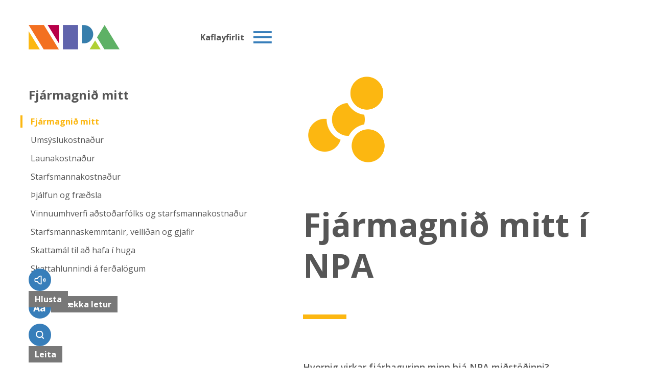

--- FILE ---
content_type: text/html
request_url: https://handbok.npa.is/fjarmagnid-mitt
body_size: 23299
content:
<!DOCTYPE html><!-- Last Published: Thu Jan 08 2026 13:45:50 GMT+0000 (Coordinated Universal Time) --><html data-wf-domain="handbok.npa.is" data-wf-page="627bd2278ba7f70fd4583b2a" data-wf-site="5ed1141d67f0ba2c0a1e3e57"><head><meta charset="utf-8"/><title>Fjármagnið mitt</title><meta content="Fjármagnið mitt" property="og:title"/><meta content="Fjármagnið mitt" property="twitter:title"/><meta content="width=device-width, initial-scale=1" name="viewport"/><link href="https://cdn.prod.website-files.com/5ed1141d67f0ba2c0a1e3e57/css/npa-handbok.webflow.shared.b934aec6d.css" rel="stylesheet" type="text/css" integrity="sha384-uTSuxtoJuFgUrMl4yT2o+4+OQlFVcB5mZ08IG/hyyw4t1X+2Ep/5vNbo0oFyWsL6" crossorigin="anonymous"/><link href="https://fonts.googleapis.com" rel="preconnect"/><link href="https://fonts.gstatic.com" rel="preconnect" crossorigin="anonymous"/><script src="https://ajax.googleapis.com/ajax/libs/webfont/1.6.26/webfont.js" type="text/javascript"></script><script type="text/javascript">WebFont.load({  google: {    families: ["Open Sans:300,300italic,400,400italic,600,600italic,700,700italic,800,800italic"]  }});</script><script type="text/javascript">!function(o,c){var n=c.documentElement,t=" w-mod-";n.className+=t+"js",("ontouchstart"in o||o.DocumentTouch&&c instanceof DocumentTouch)&&(n.className+=t+"touch")}(window,document);</script><link href="https://cdn.prod.website-files.com/5ed1141d67f0ba2c0a1e3e57/5ee8d41e7e68ae37d28da9b2_FAVICON.png" rel="shortcut icon" type="image/x-icon"/><link href="https://cdn.prod.website-files.com/5ed1141d67f0ba2c0a1e3e57/5ee10304209cec6f87d59d62_Group%20278%20(3).png" rel="apple-touch-icon"/><script async="" src="https://www.googletagmanager.com/gtag/js?id=UA-25897803-1"></script><script type="text/javascript">window.dataLayer = window.dataLayer || [];function gtag(){dataLayer.push(arguments);}gtag('js', new Date());gtag('config', 'UA-25897803-1', {'anonymize_ip': false});</script><style>

.w-embed{overflow:hidden;}
/* readspeaker style btn */
.rs_addtools .rsbtn_play, .rsbtn .rsbtn_play,
.rsbtn_label{
opacity:0; position:absolute ;
}
  
.rsbtn_player_item {
background-color:#377EBA;
}
.rsbtn_player {background-color: transparent;}

.rsbtn_tooltoggle{
opacity:0;max-width:0; position:absolute;
pointer-events: none;}
 
 
 .rsbtn .rsbtn_exp .rsbtn_exp_inner .rsbtn_player_item { 
    border-left: 0px solid #677077 !important;}
.rsbtn .rsbtn_exp .rsbtn_exp_inner { 
    border: 0px solid #677077 !important;}
    
.rsbtn_exp, .rsbtn_exp_inner{
opacity:1; position:absolute;}
 
.rsbtn.rsexpanded .rsbtn_exp .rsbtn_exp_inner { 
    background-color: #377eba ;
    border-radius: 50px ;
    margin-top: 5px ;}
    
.rsbtn.rsstopped .rsbtn_exp .rsbtn_exp_inner .rsbtn_pause .rsicn:before {
    color: white;
    width: 44px}
    
.rsbtn .rsbtn_exp .rsbtn_exp_inner .rsbtn_stop {
    color: transparent;}
    
.rsbtn .rs-player-loadindicator {
    background: transparent;}
    
.rsbtn .rsbtn_exp .rsbtn_exp_inner .rsbtn_pause {
    color: white;}
    
.rsbtn_player_item {width:44px !important;}

.rsbtn_player_item:hover {
background-color:transparent !important;
color:white !important;
}    
    
    .rsbtn_player_item:focus {
background-color:transparent !important;}
 
 
 
  
  
.p-blog-post.p-blog-post-list li {
background-image:url("https://cdn.prod.website-files.com/5ed1141d67f0ba2c0a1e3e57/5ee81ebe7be2602e10c383a8_Rectangle%202.2%20(4).svg");
}
  
.side-link.w--current {
color: #FCB711;
border-color:  #FCB711;
} 


.p-blog-post a {
border-color:  #FCB711;
} 

.dropdown-line {
background-color:  #FCB711;
}
 
   
a:focus,
input:focus,
select:focus,
textarea:focus,
button:focus {
    outline: none;
}
 
 
  
  
  
  
  
</style></head><body class="body"><div class="section section-padding"><div class="container container-horiz"><div class="column-sticky"><div data-collapse="all" data-animation="over-left" data-duration="400" data-w-id="abc6a27f-7057-c0bd-99a8-e968840bc371" data-easing="ease" data-easing2="ease" role="banner" class="navbar-2 w-nav"><div class="nav-menu"><a href="/" class="link-logo-holder w-inline-block"><img src="https://cdn.prod.website-files.com/5ed1141d67f0ba2c0a1e3e57/5ed5a2ea7df0e6756a9173c1_Frame%20(3).png" width="178" alt=""/></a><nav role="navigation" class="nav-menu-new w-nav-menu"><div class="mob-search-holder"><div class="form-block-2 w-form"><form id="email-form" name="email-form" data-name="Email Form" method="get" class="form" data-wf-page-id="627bd2278ba7f70fd4583b2a" data-wf-element-id="ffa2bd18-072e-b0d3-4e1e-043064fffc7a"><div class="html-embed w-embed"><input type="text" id="myInput" class="filter" onkeyup="myFunction()" placeholder="Að hverju leitar þú?" title="Type in a name" data-enpassusermodified="yes"></div></form><div class="w-form-done"><div>Thank you! Your submission has been received!</div></div><div class="w-form-fail"><div>Oops! Something went wrong while submitting the form.</div></div></div></div><div class="collection-list"><div class="nav-item"><a href="/skipuleggja-vaktir" class="nav-link w-inline-block"><div class="nav-image-bg nav-image-bg-1"></div><h4 class="text-14">Skipuleggja vaktir</h4></a></div><div class="nav-item"><a href="/vinnutimi-og-vaktir" class="nav-link w-inline-block"><div class="nav-image-bg nav-image-bg-2"></div><h4 class="text-14">Vinnutími og vaktir</h4></a></div><div class="nav-item"><a href="#" class="nav-link w-inline-block"><div class="nav-image-bg nav-image-bg-3"></div><h4 class="text-14">Vinnuskýrslur</h4></a></div><div class="nav-item"><a href="/radningar" class="nav-link w-inline-block"><div class="nav-image-bg nav-image-bg-4"></div><h4 class="text-14">Ráðningar</h4></a></div><div class="nav-item"><a href="/vinnuumhverfi" class="nav-link w-inline-block"><div class="nav-image-bg nav-image-bg-5"></div><h4 class="text-14">Vinnuumhverfi</h4></a></div><div class="nav-item"><a href="/orlof" class="nav-link w-inline-block"><div class="nav-image-bg nav-image-bg-6"></div><h4 class="text-14">Orlof</h4></a></div><div class="nav-item"><a href="/ferdalog" class="nav-link w-inline-block"><div class="nav-image-bg nav-image-bg-7"></div><h4 class="text-14">Ferðalög</h4></a></div><div class="nav-item"><a href="/veikindi" class="nav-link w-inline-block"><div class="nav-image-bg nav-image-bg-8"></div><h4 class="text-14">Veikindi</h4></a></div><div class="nav-item"><a href="/fjarmagnid-mitt" aria-current="page" class="nav-link w-inline-block w--current"><div class="nav-image-bg nav-image-bg-9"></div><h4 class="text-14">Fjármagnið mitt</h4></a></div><div class="nav-item"><a href="/uppsagnir" class="nav-link w-inline-block"><div class="nav-image-bg nav-image-bg-10"></div><h4 class="text-14">Uppsagnir</h4></a></div><div class="nav-item"><a href="/laun" class="nav-link w-inline-block"><div class="nav-image-bg nav-image-bg-11"></div><h4 class="text-14">Laun</h4></a></div><div class="nav-item"><a href="/timon" class="nav-link w-inline-block"><div class="nav-image-bg nav-image-bg-12"></div><h4 class="text-14">Tímon</h4></a></div><div class="nav-item"><a href="/samskipti" class="nav-link w-inline-block"><div class="nav-image-bg nav-image-bg-13"></div><h4 class="text-14">Samskipti</h4></a></div><div class="nav-item"><a href="/tilkynna-einelti-areitni-eda-ofbeldi" class="nav-link w-inline-block"><div class="nav-image-bg nav-image-bg-16"></div><h4 class="text-14">Tilkynna einelti, áreitni eða ofbeldi</h4></a></div><div class="nav-item"><a href="/sidasattmali-gamalt" class="nav-link w-inline-block"><div class="nav-image-bg nav-image-bg-17"></div><h4 class="text-14">Siðasáttmáli</h4></a></div><div class="nav-item nav-item-hidden"><a href="#" class="nav-link w-inline-block"><div class="nav-image-bg nav-image-bg-17"></div><h4 class="text-14">Siðasáttmáli</h4></a></div><div class="nav-item nav-item-hidden"><a href="#" class="nav-link w-inline-block"><div class="nav-image-bg nav-image-bg-12"></div><h4 class="text-14">Samskipti</h4></a></div><div data-hover="false" data-delay="250" data-w-id="7207750f-83b3-2fb5-a5d1-a6271c23154b" class="mix-mobile mix w-dropdown"><div class="dropdown-toggle-2 w-dropdown-toggle"><div class="main-image-bg main-image-bg-1"></div><a href="#" class="item-title">Skipuleggja vaktir</a><img src="https://cdn.prod.website-files.com/5ed1141d67f0ba2c0a1e3e57/5eebd2abbcff279406e97c12_Group%20255.svg" width="17" alt="" class="close-mob-dropdown"/></div><nav class="dropdown-list-2 w-dropdown-list"><div class="link-item-hidden"><div class="link-item-text-holder"><a href="/skipuleggja-vaktir#section-1" class="side-link side-link-mob">Inngangur</a><a href="/skipuleggja-vaktir#section-2" class="side-link side-link-mob">Hvernig ætti aðstoðarfólk mitt að starfa?</a><a href="/skipuleggja-vaktir#section-3" class="side-link side-link-mob">Breytingar á vaktaplani</a><a href="/skipuleggja-vaktir#section-4" class="side-link side-link-mob">Æfing í að útbúa vaktaplan</a></div></div><a href="/skipuleggja-vaktir" class="link-item-hidden-bot w-inline-block"><div>Skoða allan kaflann</div></a></nav></div><div data-hover="false" data-delay="250" data-w-id="994017cf-ad1e-0b8d-869f-b47fb825a17b" class="mix-mobile mix w-dropdown"><div class="dropdown-toggle-2 w-dropdown-toggle"><div class="main-image-bg main-image-bg-2-s"></div><a href="#" class="item-title">Vinnutími og vaktir</a><img src="https://cdn.prod.website-files.com/5ed1141d67f0ba2c0a1e3e57/5eebd2abbcff279406e97c12_Group%20255.svg" width="17" alt="" class="close-mob-dropdown"/></div><nav class="dropdown-list-2 w-dropdown-list"><div class="link-item-hidden"><div class="link-item-text-holder"><a href="/vinnutimi-og-vaktir#Vinnut-mi-og-starfshlutf-ll" class="side-link side-link-mob">Vinnutími og starfshlutföll</a><a href="/vinnutimi-og-vaktir#Hv-ldart-mi" class="side-link side-link-mob">Hvíldartími aðstoðarfólks</a><a href="/vinnutimi-og-vaktir#Hv-ldarvaktir" class="side-link side-link-mob">Hvíldarvaktir</a><a href="/vinnutimi-og-vaktir#Bakvaktir" class="side-link side-link-mob">Bakvaktir</a><a href="/vinnutimi-og-vaktir#Aukavaktir" class="side-link side-link-mob">Aukavaktir</a><a href="/vinnutimi-og-vaktir#Yfirvinna" class="side-link side-link-mob">Yfirvinna</a></div></div><a href="/vinnutimi-og-vaktir" class="link-item-hidden-bot w-inline-block"><div>Skoða allan kaflann</div></a></nav></div><div data-hover="false" data-delay="250" data-w-id="d560e086-3fa5-310a-3256-2b73d0866c83" class="mix-mobile mix w-dropdown"><div class="dropdown-toggle-2 w-dropdown-toggle"><div class="main-image-bg main-image-bg-4"></div><a href="#" class="item-title">Ráðningar</a><img src="https://cdn.prod.website-files.com/5ed1141d67f0ba2c0a1e3e57/5eebd2abbcff279406e97c12_Group%20255.svg" width="17" alt="" class="close-mob-dropdown"/></div><nav class="dropdown-list-2 w-dropdown-list"><div class="link-item-hidden"><div class="link-item-text-holder"><a href="/radningar#section-1" class="side-link side-link-mob">Eftir hverju er ég að leita?</a><a href="/radningar#section-2" class="side-link side-link-mob">Hvern get ég ráðið?</a><a href="/radningar#R-ningarform" class="side-link side-link-mob">Ráðningarform</a><a href="/radningar#Verktakar" class="side-link side-link-mob">Verktakar</a><a href="/radningar#a-sto-arf-lki" class="side-link side-link-mob">Að auglýsa eftir aðstoðarfólki</a><a href="/radningar#Atvinnuvi-t-l" class="side-link side-link-mob">Atvinnuviðtöl</a><a href="/radningar#A-bj-a-ums-kjendum-vi-tal" class="side-link side-link-mob">Að bjóða umsækjendum í viðtal</a><a href="/radningar#A-velja-r-tta-ums-kjandann" class="side-link side-link-mob">Að velja rétta umsækjandann</a><a href="/radningar#Laun" class="side-link side-link-mob">Laun NPA aðstoðarfólks</a><a href="/radningar#A-skrifa-undir-r-ningarsamning" class="side-link side-link-mob">Að skrifa undir ráðningarsamning</a><a href="/radningar#Starfsl-sing" class="side-link side-link-mob">Starfslýsing</a><a href="/radningar#A-l-gun-n-s-a-sto-arf-lks" class="side-link side-link-mob">Aðlögun nýs aðstoðarfólks</a><a href="/radningar#N-mskei" class="side-link side-link-mob">Námskeið </a></div></div><a href="/radningar" class="link-item-hidden-bot w-inline-block"><div>Skoða allan kaflann</div></a></nav></div><div data-hover="false" data-delay="250" data-w-id="cc145742-2e82-9274-7575-4ea20ae402fe" class="mix-mobile mix w-dropdown"><div class="dropdown-toggle-2 w-dropdown-toggle"><div class="main-image-bg main-image-bg-5"></div><a href="#" class="item-title">Vinnuumhverfi</a><img src="https://cdn.prod.website-files.com/5ed1141d67f0ba2c0a1e3e57/5eebd2abbcff279406e97c12_Group%20255.svg" width="17" alt="" class="close-mob-dropdown"/></div><nav class="dropdown-list-2 w-dropdown-list"><div class="link-item-hidden"><div class="link-item-text-holder"><a href="/vinnuumhverfi#section-1" class="side-link side-link-mob">Áhættumat</a><a href="/vinnuumhverfi#section-2" class="side-link side-link-mob">Líkamlegt vinnuumhverfi</a><a href="/vinnuumhverfi#section-3" class="side-link side-link-mob">Félagslegt vinnuumhverfi</a><a href="/vinnuumhverfi#section-5" class="side-link side-link-mob">Aðstaða fyrir aðstoðarfólk</a><a href="/vinnuumhverfi#section-6" class="side-link side-link-mob">Þjálfun aðstoðarfólks</a><a href="/vinnuumhverfi#h-pp-og-vinnuslys" class="side-link side-link-mob">Óhöpp og vinnuslys</a></div></div><a href="/vinnuumhverfi" class="link-item-hidden-bot w-inline-block"><div>Skoða allan kaflann</div></a></nav></div><div data-hover="false" data-delay="250" data-w-id="949c3838-90a6-330b-2119-9393b4fcd5cf" class="mix-mobile mix w-dropdown"><div class="dropdown-toggle-2 w-dropdown-toggle"><div class="main-image-bg main-image-bg-6"></div><a href="#" class="item-title">Orlof</a><img src="https://cdn.prod.website-files.com/5ed1141d67f0ba2c0a1e3e57/5eebd2abbcff279406e97c12_Group%20255.svg" width="17" alt="" class="close-mob-dropdown"/></div><nav class="dropdown-list-2 w-dropdown-list"><div class="link-item-hidden"><div class="link-item-text-holder"><a href="/orlof#section-1" class="side-link side-link-mob">Orlofsárið og orlofstímabilið</a><a href="/orlof#Hven-r-a-sto-arf-lki-mitt" class="side-link side-link-mob">Hvenær á aðstoðarfólkið mitt rétt á að taka frí?</a><a href="/orlof#Hvernig-skar-a-sto-arf-lk-eftir-fr-i" class="side-link side-link-mob">Hvernig óskar aðstoðarfólk eftir fríi</a><a href="/orlof#Hvernig-fr-i" class="side-link side-link-mob">Hvað á aðstoðarmaður minn rétt á miklu fríi?</a><a href="/orlof#Skr-u-n-tta-fr-daga-a-sto-arf-lks" class="side-link side-link-mob">Skráðu nýtta frídaga aðstoðarfólks</a><a href="/orlof#A-sto-arma-ur-veikist-me-an-orlofi-stendur" class="side-link side-link-mob">Aðstoðarmaður veikist á meðan orlofi stendur</a><a href="/orlof#Anna-orlof-og-leyfi" class="side-link side-link-mob">Annað orlof og leyfi</a><a href="/orlof#F-ingarorlof" class="side-link side-link-mob">Fæðingarorlof</a><a href="/orlof#Leyfi-fr-st-rfum" class="side-link side-link-mob">Leyfi frá störfum</a><a href="/orlof#Launa-leyfi" class="side-link side-link-mob">Launað leyfi</a></div></div><a href="/orlof" class="link-item-hidden-bot w-inline-block"><div>Skoða allan kaflann</div></a></nav></div><div data-hover="false" data-delay="250" data-w-id="9b7f27ea-9d78-cc35-ee88-93baa3caddfe" class="mix-mobile mix w-dropdown"><div class="dropdown-toggle-2 w-dropdown-toggle"><div class="main-image-bg main-image-bg-7"></div><a href="#" class="item-title">Ferðalög</a><img src="https://cdn.prod.website-files.com/5ed1141d67f0ba2c0a1e3e57/5eebd2abbcff279406e97c12_Group%20255.svg" width="17" alt="" class="close-mob-dropdown"/></div><nav class="dropdown-list-2 w-dropdown-list"><div class="link-item-hidden"><div class="link-item-text-holder"><a href="/ferdalog#section-1" class="side-link side-link-mob">Hvert ertu að fara og hversu lengi verður þú í burtu?</a><a href="/ferdalog#section-2" class="side-link side-link-mob">Hvaða aðgengisþarfir ertu með?</a><a href="/ferdalog#Hversu-marga-a-sto-armenn" class="side-link side-link-mob">Hversu marga aðstoðarmenn þarftu í ferðina?</a><a href="/ferdalog#N-gjanlega-margar-vinnustundir-og-n-gur-peningur" class="side-link side-link-mob">Nægjanlega margar vinnustundir og nægur peningur?</a><a href="/ferdalog#B-ka-u-fer-ina" class="side-link side-link-mob">Bókaðu ferðina</a><a href="/ferdalog#Tryggingar" class="side-link side-link-mob">Tryggingar, vegabréfsáritanir og bólusetningar</a><a href="/ferdalog#Ger-u" class="side-link side-link-mob">Gerðu samning við aðstoðarfólk og vaktaplan fyrir alla ferðina</a><a href="/ferdalog#section-3" class="side-link side-link-mob">Undirbúðu aðstoðarfólk fyrir ferðina</a></div></div><a href="/ferdalog" class="link-item-hidden-bot w-inline-block"><div>Skoða allan kaflann</div></a></nav></div><div data-hover="false" data-delay="250" data-w-id="b09b4304-4fe6-c453-415f-7d1e84ebeaf7" class="mix-mobile mix w-dropdown"><div class="dropdown-toggle-2 w-dropdown-toggle"><div class="main-image-bg main-image-bg-8"></div><a href="#" class="item-title">Veikindi</a><img src="https://cdn.prod.website-files.com/5ed1141d67f0ba2c0a1e3e57/5eebd2abbcff279406e97c12_Group%20255.svg" width="17" alt="" class="close-mob-dropdown"/></div><nav class="dropdown-list-2 w-dropdown-list"><div class="link-item-hidden"><div class="link-item-text-holder"><a href="/veikindi#section-1" class="side-link side-link-mob">Hvað er aðstoðarfólkið mitt með mikinn veikindarétt?</a><a href="/veikindi#section-2" class="side-link side-link-mob">Vertu í sambandi við aðstoðarfólk á meðan veikindum stendur</a><a href="/veikindi#L-knisvottor" class="side-link side-link-mob">Læknisvottorð</a><a href="/veikindi#A-sto-arma-urinn-er-alltaf-veikur" class="side-link side-link-mob">Aðstoðarmaðurinn er alltaf veikur!</a><a href="/veikindi#Veikindi-barna" class="side-link side-link-mob">Veikindi barna</a><a href="/veikindi#section-3" class="side-link side-link-mob">Góð venja – tilkynna endurkomu til vinnu eftir veikindi</a><a href="/veikindi#section-4" class="side-link side-link-mob">Hver borgar laun aðstoðarfólks í veikindum?</a></div></div><a href="/veikindi" class="link-item-hidden-bot w-inline-block"><div>Skoða allan kaflann</div></a></nav></div><div data-hover="false" data-delay="250" data-w-id="7f814a61-e6c0-58f8-e274-fb12b04745b3" class="mix-mobile mix w-dropdown"><div class="dropdown-toggle-2 w-dropdown-toggle"><div class="main-image-bg main-image-bg-9"></div><a href="#" class="item-title">Fjármagnið mitt</a><img src="https://cdn.prod.website-files.com/5ed1141d67f0ba2c0a1e3e57/5eebd2abbcff279406e97c12_Group%20255.svg" width="17" alt="" class="close-mob-dropdown"/></div><nav class="dropdown-list-2 w-dropdown-list"><div class="link-item-hidden"><div class="link-item-text-holder"><a href="/fjarmagnid-mitt#section-1" class="side-link side-link-mob">Fjármagnið mitt</a><a href="/fjarmagnid-mitt#section-2" class="side-link side-link-mob">Umsýslukostnaður</a><a href="/fjarmagnid-mitt#Launakostna-ur" class="side-link side-link-mob">Launakostnaður</a><a href="/fjarmagnid-mitt#Starfsmannakostna-ur" class="side-link side-link-mob">Starfsmannakostnaður</a><a href="#j-lfun-og-fr-sla" class="side-link side-link-mob">Þjálfun og fræðsla</a><a href="/fjarmagnid-mitt#Vinnuumhverfi-a-sto-arf-lks-og-starfsmannakostna-ur" class="side-link side-link-mob">Vinnuumhverfi aðstoðarfólks og starfsmannakostnaður</a><a href="/fjarmagnid-mitt#Starfsmannaskemmtanir" class="side-link side-link-mob">Starfsmannaskemmtanir, vellíðan og gjafir</a><a href="/fjarmagnid-mitt#Skattam-l-til-a-hafa-huga" class="side-link side-link-mob">Skattamál til að hafa í huga</a><a href="/fjarmagnid-mitt#section-4" class="side-link side-link-mob">Skattahlunnindi á ferðalögum</a></div></div><a href="/fjarmagnid-mitt" aria-current="page" class="link-item-hidden-bot w-inline-block w--current"><div>Skoða allan kaflann</div></a></nav></div><div data-hover="false" data-delay="250" data-w-id="95a905bf-049d-22a4-8331-db850ec00e5a" class="mix-mobile mix w-dropdown"><div class="dropdown-toggle-2 w-dropdown-toggle"><div class="main-image-bg main-image-bg-10"></div><a href="#" class="item-title">Uppsagnir</a><img src="https://cdn.prod.website-files.com/5ed1141d67f0ba2c0a1e3e57/5eebd2abbcff279406e97c12_Group%20255.svg" width="17" alt="" class="close-mob-dropdown"/></div><nav class="dropdown-list-2 w-dropdown-list"><div class="link-item-hidden"><div class="link-item-text-holder"><a href="https://uppsagnir#section-1" class="side-link side-link-mob">Aðstoðarmaður hættir að eigin ósk</a><a href="/uppsagnir#section-4" class="side-link side-link-mob">Að segja upp aðstoðarmanni</a><a href="/uppsagnir#Uppsagnarfrestur-a-sto-arf-lks" class="side-link side-link-mob">Uppsagnarfrestur aðstoðarfólks</a></div></div><a href="/uppsagnir" class="link-item-hidden-bot w-inline-block"><div>Skoða allan kaflann</div></a></nav></div><div data-hover="false" data-delay="250" data-w-id="ea910bf5-e351-401e-6b34-d2d8e54c6109" class="mix-mobile mix w-dropdown"><div class="dropdown-toggle-2 w-dropdown-toggle"><div class="main-image-bg main-image-bg-11"></div><a href="#" class="item-title">Laun</a><img src="https://cdn.prod.website-files.com/5ed1141d67f0ba2c0a1e3e57/5eebd2abbcff279406e97c12_Group%20255.svg" width="17" alt="" class="close-mob-dropdown"/></div><nav class="dropdown-list-2 w-dropdown-list"><div class="link-item-hidden"><div class="link-item-text-holder"><a href="/laun#section-1" class="side-link side-link-mob">Laun hjá NPA miðstöðinni</a><a href="/laun#section-2" class="side-link side-link-mob">Hvernig reikna ég út laun aðstoðarfólks?</a><a href="/laun#section-3" class="side-link side-link-mob">Að lesa launalista aðstoðarfólks</a><a href="/laun#section-4" class="side-link side-link-mob">Hvernig hækka laun aðstoðarfólks?</a></div></div><a href="/uppsagnir" class="link-item-hidden-bot w-inline-block"><div>Skoða allan kaflann</div></a></nav></div><div data-hover="false" data-delay="250" data-w-id="721b14d8-bd89-8e83-06d1-2cc7d0790c11" class="mix-mobile mix w-dropdown"><div class="dropdown-toggle-2 w-dropdown-toggle"><div class="main-image-bg main-image-bg-14"></div><a href="#" class="item-title">Tímon</a><img src="https://cdn.prod.website-files.com/5ed1141d67f0ba2c0a1e3e57/5eebd2abbcff279406e97c12_Group%20255.svg" width="17" alt="" class="close-mob-dropdown"/></div><nav class="dropdown-list-2 w-dropdown-list"><div class="link-item-hidden"><div class="link-item-text-holder"><a href="/timon#section-11" class="side-link side-link-mob">Hvað er Tímon?</a><a href="/timon#section-22" class="side-link side-link-mob">Orðskýringar</a><a href="/timon#section-33" class="side-link side-link-mob">Hvernig skrái ég mig inn í Tímon?</a><a href="/timon#section-44" class="side-link side-link-mob">Heimasvæðið mitt í Tímon</a><a href="/timon#section-55" class="side-link side-link-mob">Hvernig skrái ég tíma á aðstoðarfólkið mitt?</a><a href="/timon#section-66" class="side-link side-link-mob">Hvernig bý ég til vaktaplan í Tímon?</a><a href="/timon#section-77" class="side-link side-link-mob">Hvernig breyti ég stimplun eða viðveruskráningu?</a><a href="/timon#section-88" class="side-link side-link-mob">Get ég notað bæði vaktaplanið og stimpilklukku á sama tíma í Tímon?</a><a href="/timon#section-99" class="side-link side-link-mob">Hvernig sé ég hversu mikið hver starfsmaður hefur unnið?</a></div></div><a href="/uppsagnir" class="link-item-hidden-bot w-inline-block"><div>Skoða allan kaflann</div></a></nav></div><div data-hover="false" data-delay="250" data-w-id="ca02487f-c5fa-ed07-8ee1-b49947871f0f" class="mix-mobile mix w-dropdown"><div class="dropdown-toggle-2 w-dropdown-toggle"><div class="main-image-bg main-image-bg-15"></div><a href="#" class="item-title">Samskipti</a><img src="https://cdn.prod.website-files.com/5ed1141d67f0ba2c0a1e3e57/5eebd2abbcff279406e97c12_Group%20255.svg" width="17" alt="" class="close-mob-dropdown"/></div><nav class="dropdown-list-2 w-dropdown-list"><div class="link-item-hidden"><div class="link-item-text-holder"><a href="/samskipti#section-1" class="side-link side-link-mob">Samskipti og samstarf í NPA</a><a href="/samskipti#section-2" class="side-link side-link-mob">Starfsánægja aðstoðarfólks</a><a href="/samskipti#section-3" class="side-link side-link-mob">Þín aðstoð – þínar reglur</a><a href="/samskipti#section-4" class="side-link side-link-mob">Samskiptavandi og árekstrar á vinnustað</a><a href="/samskipti#section-5s" class="side-link side-link-mob">Siðasáttmáli NPA miðstöðvarinnar</a><a href="/samskipti#section-6s" class="side-link side-link-mob">Siðareglur</a></div></div><a href="/uppsagnir" class="link-item-hidden-bot w-inline-block"><div>Skoða allan kaflann</div></a></nav></div><div data-hover="false" data-delay="250" data-w-id="7988d3c7-5f75-05e0-ec90-2b8bb4fbdf42" class="mix-mobile mix w-dropdown"><div class="dropdown-toggle-2 w-dropdown-toggle"><div class="main-image-bg main-image-bg-16"></div><a href="#" class="item-title">Tilkynna einelti, áreitni eða ofbeldi</a><img src="https://cdn.prod.website-files.com/5ed1141d67f0ba2c0a1e3e57/5eebd2abbcff279406e97c12_Group%20255.svg" width="17" alt="" class="close-mob-dropdown"/></div><nav class="dropdown-list-2 w-dropdown-list"><div class="link-item-hidden"><div class="link-item-text-holder"><a href="/samskipti#section-1" class="side-link side-link-mob">Samskipti og samstarf í NPA</a><a href="/samskipti#section-2" class="side-link side-link-mob">Starfsánægja aðstoðarfólks</a><a href="/samskipti#section-3" class="side-link side-link-mob">Þín aðstoð – þínar reglur</a><a href="/samskipti#section-4" class="side-link side-link-mob">Samskiptavandi og árekstrar á vinnustað</a><a href="/samskipti#section-5s" class="side-link side-link-mob">Siðasáttmáli NPA miðstöðvarinnar</a><a href="/samskipti#section-6s" class="side-link side-link-mob">Siðareglur</a></div></div><a href="/uppsagnir" class="link-item-hidden-bot w-inline-block"><div>Skoða allan kaflann</div></a></nav></div><div data-hover="false" data-delay="250" data-w-id="e4e84b97-861d-c6a2-78a7-6a0133433f7b" class="mix-mobile mix w-dropdown"><div class="dropdown-toggle-2 w-dropdown-toggle"><div class="main-image-bg main-image-bg-17"></div><a href="#" class="item-title">Siðasáttmáli</a><img src="https://cdn.prod.website-files.com/5ed1141d67f0ba2c0a1e3e57/5eebd2abbcff279406e97c12_Group%20255.svg" width="17" alt="" class="close-mob-dropdown"/></div><nav class="dropdown-list-2 w-dropdown-list"><div class="link-item-hidden"><div class="link-item-text-holder"><a href="/sidasattmali-gamalt" class="side-link side-link-mob">Formáli</a><a href="/sidasattmali-gamalt" class="side-link side-link-mob">Tilgangur og markmið sáttmálans</a><a href="/sidasattmali-gamalt" class="side-link side-link-mob">Hugmyndafræðin</a><a href="/sidasattmali-gamalt" class="side-link side-link-mob">Siðavandi og notkun siðasáttmála</a><a href="/sidasattmali-gamalt" class="side-link side-link-mob">Hvert leita ég vegna siðavanda?</a><a href="/sidasattmali-gamalt" class="side-link side-link-mob">Tilkynningar og hlutverk ráðgjafa</a></div></div><a href="/uppsagnir" class="link-item-hidden-bot w-inline-block"><div>Skoða allan kaflann</div></a></nav></div></div></nav><div class="holder-horiz holder-horiz-z-index"><div class="nav-text-holder"><div class="text">Kaflayfirlit</div><div class="text text-absolute">Loka</div></div><div class="menu-btn w-nav-button"><div class="holder-vertical-centre"><img src="https://cdn.prod.website-files.com/5ed1141d67f0ba2c0a1e3e57/5ed5a2eaec5c6151ada0dce7_Rectangle%20(6).svg" data-w-id="abc6a27f-7057-c0bd-99a8-e968840bc387" alt="" class="menu-line"/><img src="https://cdn.prod.website-files.com/5ed1141d67f0ba2c0a1e3e57/5ed5a2eaec5c6151ada0dce7_Rectangle%20(6).svg" data-w-id="abc6a27f-7057-c0bd-99a8-e968840bc388" alt="" class="menu-line"/><img src="https://cdn.prod.website-files.com/5ed1141d67f0ba2c0a1e3e57/5ed5a2eaec5c6151ada0dce7_Rectangle%20(6).svg" data-w-id="abc6a27f-7057-c0bd-99a8-e968840bc389" alt="" class="menu-line"/></div></div></div></div></div><div class="holder holder-margin"><h2 class="chapter-title">Fjármagnið mitt</h2><a href="#section-1" class="side-link">Fjármagnið mitt</a><a href="#section-2" class="side-link">Umsýslukostnaður</a><a href="#Launakostna-ur" class="side-link">Launakostnaður</a><a href="#Starfsmannakostna-ur" class="side-link">Starfsmannakostnaður</a><a href="#j-lfun-og-fr-sla" class="side-link">Þjálfun og fræðsla</a><a href="#Vinnuumhverfi-a-sto-arf-lks-og-starfsmannakostna-ur" class="side-link">Vinnuumhverfi aðstoðarfólks og starfsmannakostnaður</a><a href="#Starfsmannaskemmtanir" class="side-link">Starfsmannaskemmtanir, vellíðan og gjafir</a><a href="#Skattam-l-til-a-hafa-huga" class="side-link">Skattamál til að hafa í huga</a><a href="#section-4" class="side-link">Skattahlunnindi á ferðalögum</a></div><div class="holder-horiz holder-horiz-mob-absolute"><div class="holder-horiz holder-horiz-mob-none"><a data-w-id="1b4bc553-6a5d-fdaa-4621-b3a2a332a4e8" href="#" class="link-icon link-icon-mob-none w-inline-block"><img src="https://cdn.prod.website-files.com/5ed1141d67f0ba2c0a1e3e57/5ed5a71c8b992c20b4fe6f77_Group%2093%20(1).svg" alt=""/><div class="hover-text"><div>Leita</div><img src="https://cdn.prod.website-files.com/5ed1141d67f0ba2c0a1e3e57/5eded8f6fbdc9782e31f2e25_Group%20278%20(1).svg" alt="" class="image-103"/></div></a><div class="test-only-mob">Stækka letur</div><div class="link-icon link-icon-bg"><img src="https://cdn.prod.website-files.com/5ed1141d67f0ba2c0a1e3e57/5ed5a71c6456311be8a54655_Group%2096%20(1).svg" alt="" class="image-0"/><a data-w-id="1b4bc553-6a5d-fdaa-4621-b3a2a332a4f0" href="#" class="font-size-plus w-inline-block"><div class="hover-text"><div>Stækka letur</div><img src="https://cdn.prod.website-files.com/5ed1141d67f0ba2c0a1e3e57/5eded8f6fbdc9782e31f2e25_Group%20278%20(1).svg" alt="" class="image-103"/></div></a><a data-w-id="1b4bc553-6a5d-fdaa-4621-b3a2a332a4f5" style="display:none" href="#" class="font-size-minus w-inline-block"><div class="hover-text"><div>Minnka letur</div><img src="https://cdn.prod.website-files.com/5ed1141d67f0ba2c0a1e3e57/5eded8f6fbdc9782e31f2e25_Group%20278%20(1).svg" alt="" class="image-103"/></div></a></div><div class="test-only-mob">Hlusta</div><div data-w-id="1b4bc553-6a5d-fdaa-4621-b3a2a332a4fa" class="link-icon"><div class="w-embed"><div id="readspeaker_button1" class="rs_skip rsbtn rs_preserve">
    <a rel="nofollow" class="rsbtn_play" accesskey="L" title="Hlustaðu á þessa síðu lesna af ReadSpeaker webReader" href="//app-na.readspeaker.com/cgi-bin/rsent?customerid=11529&amp;lang=is_is&amp;voice=is_dora&amp;readclass=maincontent&amp;url=https://handbok.npa.is/skipuleggja-vaktir">
        <span class="rsbtn_left rsimg rspart"><span class="rsbtn_text"><span></span></span></span>
        <span class="rsbtn_right rsimg rsplay rspart"></span>
    </a>
</div></div><div class="hover-text"><div>Hlusta</div><img src="https://cdn.prod.website-files.com/5ed1141d67f0ba2c0a1e3e57/5eded8f6fbdc9782e31f2e25_Group%20278%20(1).svg" alt="" class="image-103"/></div></div></div><form action="/search" style="display:none;opacity:0" class="search w-form"><input class="search-input w-input" maxlength="256" name="query" placeholder="Að hverju leitaru?" type="search" id="search" required=""/><input type="submit" data-w-id="1b4bc553-6a5d-fdaa-4621-b3a2a332a502" class="search-button w-button" value=" "/></form></div></div><div class="column column-mw-688"><div id="section-1" class="section-1 maincontent"><img src="https://cdn.prod.website-files.com/5ed1141d67f0ba2c0a1e3e57/5ed117e7411f1349de00071d_Group%2094%20(1).png" alt="" class="header-logo"/><h1 class="title-64">Fjármagnið mitt í NPA<br/></h1><div class="line-color color-yellow"></div><div data-w-id="1b4bc553-6a5d-fdaa-4621-b3a2a332a509" class="holder-horizontal-left"><img src="https://cdn.prod.website-files.com/5ed1141d67f0ba2c0a1e3e57/5ed61c183c358c3baa9739b1_Frame%20(13).svg" alt=""/><div class="text-blok">Sjá skjalasafn</div><img src="https://cdn.prod.website-files.com/5ed1141d67f0ba2c0a1e3e57/5ee81e70edf3be59b0e967e6_arrow_for1ward_24px.svg" alt=""/></div><div class="p-blog-post p-blog-post-16 w-richtext"><h4>Hvernig virkar fjárhagurinn minn hjá NPA miðstöðinni? </h4><p>Eins og þú veist er NPA miðstöðin samvinnufélag NPA notenda og sem félagsmaður hjá miðstöðinni ert þú einn af eigendum miðstöðvarinnar. NPA miðstöðin er samvinnuvettvangur þeirra sem vilja standa sameiginlega að framkvæmd sinnar notendastýrðu persónulegu aðstoðar og eru sammála um hvernig eigi að gera það.</p><p>NPA miðstöðin er þannig umsýsluaðili með NPA samningi þínum. Það þýðir að NPA miðstöðin tekur við fjárframlagi sveitarfélags þíns til NPA samnings þíns og ráðstafar fjármagninu í samræmi við ákvæði samningsins og fyrirmæli þín.</p><p>NPA miðstöðin gefur þér eins mikla stjórn og yfirsýn og mögulegt er yfir þín fjármál hjá miðstöðinni. Það eru nokkur atriði sem þú getur þó ekki stjórnað. Framlag sveitarfélagsins vegna umsýslukostnaðar, þ.e. 10% af heildarsamningi, rennur beint til NPA miðstöðvarinnar og miðstöðin ráðstafar því fjármagni sjálf. Þú þarft einnig að sjá til þess að þú eigir afgang í hverjum mánuði inni á launareikningi þínum, þ.e. að staða þín sé ekki neikvæð sem þýðir að þú sért í skuld við aðra NPA notendur hjá miðstöðinni.</p><p>Þú hefur mikið svigrúm varðandi það hvernig þú skipuleggur þína aðstoð og hversu marga tíma þú nýtir þér á hverju vinnutímabili. Þú ákveður hvaða þjálfun og fræðslu aðstoðarfólkið þitt fær, eða hversu mikla fræðslu þú sækir sjálf/ur/t. Ef þú vilt skipuleggja draumaferðina þína getur þú sparað og safnað upp framlagi til starfsmannakostnaðar svo þú hafir efni á að taka aðstoðarfólk með í ferðina.</p></div><div class="p-blog-post w-richtext"><h4>Allir verkstjórnendur deila sameiginlegri ábyrgð</h4><p>Allir sem eru með samning við NPA miðstöðina sem umsýsluaðila eiga samvinnufélagið saman. Í samvinnufélagi tryggja félagar sameiginlega að allir fái það sem þeir þurfa. Sumir verkstjórnendur eru með aðstoð sem kostar meira en hjá öðrum. Stundum gerist eitthvað óvænt, eins og þegar einhver veikist. Í versta tilfelli geta peningarnir inni á reikningi þínum eða annarra félagsmanna klárast. Ef það gerist mun samvinnufélagið hjálpa til, styðja við þig tímabundið þangað til þú nærð aftur jafnvægi. Allir verkstjórnendur bera sameiginlega ábyrgð á því að fjármagn vegna samnings þeirra nái saman.</p><h4>Hvernig á að nota fjármagnið?</h4><p>Allir NPA samningar eru þrískiptir:</p></div><div class="holder-bg"><div class="p-blog-post p-blog-post-list w-richtext"><ul role="list"><li>Framlag til launa- og launatengdra gjalda aðstoðarfólks: 85%</li><li>Framlag til starfsmannakostnaðar: 5%</li><li>Framlag til umsýslukostnaðar: 10%</li></ul></div><div class="p-blog-post p-blog-post-list p-blog-post-list-none w-richtext"><h2>What’s a Rich Text element?</h2><p>THversu margar vinnustundir aðstoðarfólks hefur þú sem verkstjórnandi úr að spila?</p><ul role="list"><li>Hvað gerir þú yfir daginn? Þetta getur auðvitað verið mismunandi eftir vinnutímabilum og t.d. Árstíðum.</li><li>Gott er að hafa í huga við gerð vaktaskipulags hvenær vaktaskipti aðstoðarfólks eiga sér stað. Hvar ertu eða hvað ertu að gera þegar vaktaskipti eiga sér stað? Eru vaktaskiptin á heppilegum tíma fyrir þig?</li><li>Viltu lifa hvatvísu lífi eða viltu hafa meiri reglu á hlutunum?</li><li>Stundar þú áhugamál eða tómstundir sem krefjast aðstoðarfólks sem er með sérstök áhugamál, lífsvenjur, þekkingu eða kunnáttu?</li><li>Er starfið sem þú veitir og skipuleggur starf sem einhver myndi vilja vinna? Hugsaðu út frá sjálfri/sjálfum þér, hvort þú myndir sækja um starf hjá þér. Ertu með vinnustundirnar á hreinu? Getur aðstoðarfólk komist auðveldlega í og úr vinnu? Fær aðstoðarfólk skýr fyrirmæli í vinnunni?</li></ul><p>‍</p></div></div><div class="holder-horiz-bottom"><div class="holder-mw-170 holder-mw-170-yellow"><div class="text-16-on-right">Umsýslu-kostnaður er framlag til að standa undir kostnaði við umsýslu með NPA samningi, launabókhaldi, starfsmanna-málum, fræðslu og öðru sem við kemur umsýslunni.</div></div><div class="column-grow"><img src="https://cdn.prod.website-files.com/5ed1141d67f0ba2c0a1e3e57/5ee8ca8404de37466b6a24e0_Dummy%20photo-yellow.png" width="630" sizes="(max-width: 479px) 90vw, (max-width: 767px) 94vw, (max-width: 991px) 34vw, 33vw" srcset="https://cdn.prod.website-files.com/5ed1141d67f0ba2c0a1e3e57/5ee8ca8404de37466b6a24e0_Dummy%20photo-yellow-p-500.png 500w, https://cdn.prod.website-files.com/5ed1141d67f0ba2c0a1e3e57/5ee8ca8404de37466b6a24e0_Dummy%20photo-yellow-p-800.png 800w, https://cdn.prod.website-files.com/5ed1141d67f0ba2c0a1e3e57/5ee8ca8404de37466b6a24e0_Dummy%20photo-yellow.png 1137w" alt="" class="image-100"/></div></div><div class="attach-file-holder"><a href="#" class="link-download w-inline-block"><img src="https://cdn.prod.website-files.com/5ed1141d67f0ba2c0a1e3e57/5ee12182b487c97a4df0c3f2_Rectangle%20106%20(2).svg" alt="" class="image-104"/><div class="semi-bold-text">Ráðningarsamningur.pdf</div><img src="https://cdn.prod.website-files.com/5ed1141d67f0ba2c0a1e3e57/5ee81ebf73bb8dcc383c8b80_Frame%20(20).svg" alt="" class="image-left-margin-32"/></a></div><div class="p-blog-post w-richtext"><p>Samkvæmt lögum verður þú að nýta fjármagnið eins og það er aðgreint í samningnum. Þannig mátt þú til dæmis ekki nýta framlag til launakostnaðar til að greiða hærri starfsmannakostnað. Þú mátt jafnframt ekki nýta framlag til starfsmannakostnaðar eða umsýslukostnaðar til að greiða launakostnað aðstoðarfólks.</p></div></div><div id="section-2" class="section-2 maincontent"><div class="p-blog-post w-richtext"><h2>Umsýslukostnaður</h2><p>Umsýslukostnaður er framlag til að standa undir kostnaði við umsýslu með NPA samningi, launabókhaldi, starfsmannamálum, fræðslu og öðru sem við kemur umsýslunni.</p><p>Fyrir framlagið til umsýslu hjá NPA miðstöðinni færð þú stuðning frá ráðgjöfum og öðru starfsfólki miðstöðvarinnar, þjálfun sem verkstjórnandi, aðgang að námskeiðum og fræðslu, lögfræðilegan stuðning og þátttöku í ýmsum viðburðum á vegum NPA miðstöðvarinnar. Starfsfólk NPA miðstöðvarinnar tryggir að aðstoðarfólkið þitt fái rétt laun greidd á réttum tíma, að kjarasamningar séu til, allar tryggingar séu til staðar og að þú fullnægir öllum skyldum um uppgjör gagnvart sveitarfélaginu þínu. NPA miðstöðin aðstoðar þig einnig við að passa upp á að vinnuskilyrði aðstoðarfólks séu góð og að gæði séu í þinni aðstoð.</p></div></div><div id="Launakostna-ur" class="section-2 maincontent"><div class="p-blog-post w-richtext"><h2>Launakostnaður</h2><p>Framlagi sveitarfélags til launakostnaðar er ætlað að standa undir launum og launatengdum gjöldum aðstoðarfólks. Framlagi til launakostnaðar er haldið aðgreindu frá öðru framlagi þannig að þú getur ávallt séð hvað þú átt mikið inni á þínum reikningi hjá NPA miðstöðinni til að skipuleggja þína aðstoð.</p></div><div class="holder-bg"><div class="p-blog-post p-blog-post-list w-richtext"><h2>Framlagið til launakostnaðar felur í sér:</h2><ul role="list"><li>Laun fyrir aðstoðarfólk þitt þegar það vinnur fyrir þig.</li><li>Laun við aðlögun og þjálfun.</li><li>Laun á uppsagnarfresti.</li><li>Laun í veikindarétti (styttri veikindi).</li><li>Laun þegar aðstoðarfólk þitt vinnur á ferðalögum eða á viðburðum.</li><li>Laun þegar þegar aðstoðarfólk þitt mætir í þjálfun.</li></ul><ul role="list"><li>Álag á laun vegna breytinga á vaktaskrá og annað viðlíka álag.</li><li><a href="http://fff">Laun aðstoðarverkstjórnenda.</a></li><li>Laun aðstoðarfólks á starfsmannafundum o.s.frv.</li></ul></div><div class="p-blog-post p-blog-post-list p-blog-post-list-none w-richtext"><h2>What’s a Rich Text element?</h2><p>THversu margar vinnustundir aðstoðarfólks hefur þú sem verkstjórnandi úr að spila?</p><ul role="list"><li>Hvað gerir þú yfir daginn? Þetta getur auðvitað verið mismunandi eftir vinnutímabilum og t.d. Árstíðum.</li><li>Gott er að hafa í huga við gerð vaktaskipulags hvenær vaktaskipti aðstoðarfólks eiga sér stað. Hvar ertu eða hvað ertu að gera þegar vaktaskipti eiga sér stað? Eru vaktaskiptin á heppilegum tíma fyrir þig?</li><li>Viltu lifa hvatvísu lífi eða viltu hafa meiri reglu á hlutunum?</li><li>Stundar þú áhugamál eða tómstundir sem krefjast aðstoðarfólks sem er með sérstök áhugamál, lífsvenjur, þekkingu eða kunnáttu?</li><li>Er starfið sem þú veitir og skipuleggur starf sem einhver myndi vilja vinna? Hugsaðu út frá sjálfri/sjálfum þér, hvort þú myndir sækja um starf hjá þér. Ertu með vinnustundirnar á hreinu? Getur aðstoðarfólk komist auðveldlega í og úr vinnu? Fær aðstoðarfólk skýr fyrirmæli í vinnunni?</li></ul><p>‍</p></div></div><div class="holder-bg"><div class="p-blog-post p-blog-post-list w-richtext"><h2>Launatengd gjöld fela í sér:</h2><ul role="list"><li>Iðgjöld í stéttarfélög og greiðslur í sjóði.</li><li>Greiðslur í lífeyrissjóði, viðbótarlífeyrissparnað og aðra sjóði; endurhæfingarsjóð, sjúkrasjóð, orlofsheimilasjóð og fræðslusjóð.</li><li>Tryggingagjald o.fl.</li></ul><p>‍</p><p><a href="http://ff">Þú getur lesið meira um launakostnað í kaflanum um laun.</a></p></div><div class="p-blog-post p-blog-post-list p-blog-post-list-none w-richtext"><h2>What’s a Rich Text element?</h2><p>THversu margar vinnustundir aðstoðarfólks hefur þú sem verkstjórnandi úr að spila?</p><ul role="list"><li>Hvað gerir þú yfir daginn? Þetta getur auðvitað verið mismunandi eftir vinnutímabilum og t.d. Árstíðum.</li><li>Gott er að hafa í huga við gerð vaktaskipulags hvenær vaktaskipti aðstoðarfólks eiga sér stað. Hvar ertu eða hvað ertu að gera þegar vaktaskipti eiga sér stað? Eru vaktaskiptin á heppilegum tíma fyrir þig?</li><li>Viltu lifa hvatvísu lífi eða viltu hafa meiri reglu á hlutunum?</li><li>Stundar þú áhugamál eða tómstundir sem krefjast aðstoðarfólks sem er með sérstök áhugamál, lífsvenjur, þekkingu eða kunnáttu?</li><li>Er starfið sem þú veitir og skipuleggur starf sem einhver myndi vilja vinna? Hugsaðu út frá sjálfri/sjálfum þér, hvort þú myndir sækja um starf hjá þér. Ertu með vinnustundirnar á hreinu? Getur aðstoðarfólk komist auðveldlega í og úr vinnu? Fær aðstoðarfólk skýr fyrirmæli í vinnunni?</li></ul><p>‍</p></div></div></div><div id="Starfsmannakostna-ur" class="section-3 maincontent"><div class="holder-relative holder-relative---min-height"><h2 class="title-32 title-32-mw-550">Starfsmannakostnaður á ferðalögum er allur aukakostnaður sem þú verður að greiða vegna þess að þú ert með aðstoðarfólk.</h2><div class="bg-holder-sec-6"></div><img src="https://cdn.prod.website-files.com/5ed1141d67f0ba2c0a1e3e57/5ee5608c5ea153e75883fdf0_Group%2094%20(2).svg" alt="" class="image-sec-6"/></div><div class="p-blog-post w-richtext"><h2>Starfsmannakostnaður</h2><p>Framlag til starfsmannakostnaðar nýtir þú til þess að standa undir kostnaði sem tengist því að hafa aðstoðarfólk í vinnu og að aðstoðarfólk fylgi þér hvert sem þú ferð. Að meginreglu ráðstafar NPA miðstöðin starfsmannakostnaði beint til þín og þú tekur ábyrgð á því að greiða starfsmannakostnaðinn með ábyrgum hætti. Meginmarkmiðið er að aðstoðarfólk verði ekki fyrir kostnaði í vinnunni við að aðstoða þig og fylgja þér í daglegu lífi, tryggja vinnuvernd og öryggismál og uppfylla kröfur um starfsmannaaðstöðu og vinnuumhverfi. Markmiðið er enn fremur að þú sjálf/ur/t verðir ekki fyrir þessum kostnaði.</p><p>Undir starfsmannakostnað geta m.a. fallið:</p></div><div class="holder-bg"><div class="p-blog-post p-blog-post-list w-richtext"><ul role="list"><li>Ferðakostnaður aðstoðarfólks, svo sem flugmiðar, hótel og annar samgöngukostnaður vegna styttri og lengri ferða.</li><li>Aðgangseyrir aðstoðarfólks fyrir til dæmis kvikmyndahús, leikhús, tónleika og aðra viðburði.</li><li>Kostnaður vegna starfsmannaaðstöðu á heimilinu þínu, svo sem rúm ásamt tilheyrandi sæng, kodda og rúmfötum, örbylgjuofni, kaffivél, ísskáp, stól, sófa, borði, skrifborði o.fl.</li><li>Hlífðar- og vinnufatnaður fyrir aðstoðarfólk ásamt skófatnaði vegna verka sem almennt krefjast slíks klæðnaðar eða búnaðar, svo sem við bílaþrif, garðvinnu, vegna krafna um sérstakt hreinlæti þegar verið er aðstoða þig o.fl.</li><li>Kostnaður vegna rekstrarvara fyrir aðstoðarfólk, svo sem hreinlætisvörur og sóttvarnir, kaffi, te, mjólk, sykur og stöku hressing.</li><li>Hjálpartæki fyrir aðstoðarfólk til að þjónusta þig betur.</li></ul></div><div class="p-blog-post p-blog-post-list p-blog-post-list-none w-richtext"><h2>What’s a Rich Text element?</h2><p>THversu margar vinnustundir aðstoðarfólks hefur þú sem verkstjórnandi úr að spila?</p><ul role="list"><li>Hvað gerir þú yfir daginn? Þetta getur auðvitað verið mismunandi eftir vinnutímabilum og t.d. Árstíðum.</li><li>Gott er að hafa í huga við gerð vaktaskipulags hvenær vaktaskipti aðstoðarfólks eiga sér stað. Hvar ertu eða hvað ertu að gera þegar vaktaskipti eiga sér stað? Eru vaktaskiptin á heppilegum tíma fyrir þig?</li><li>Viltu lifa hvatvísu lífi eða viltu hafa meiri reglu á hlutunum?</li><li>Stundar þú áhugamál eða tómstundir sem krefjast aðstoðarfólks sem er með sérstök áhugamál, lífsvenjur, þekkingu eða kunnáttu?</li><li>Er starfið sem þú veitir og skipuleggur starf sem einhver myndi vilja vinna? Hugsaðu út frá sjálfri/sjálfum þér, hvort þú myndir sækja um starf hjá þér. Ertu með vinnustundirnar á hreinu? Getur aðstoðarfólk komist auðveldlega í og úr vinnu? Fær aðstoðarfólk skýr fyrirmæli í vinnunni?</li></ul><p>‍</p></div></div><div class="p-blog-post w-richtext"><p>Starfsmannakostnaður á ferðalögum er allur aukakostnaður sem þú verður að greiða vegna þess að þú ert með aðstoðarfólk. Ef þú ert að ferðast á eigin bíl telur þú að sjálfsögðu engan viðbótar starfsmannakostnað, þar sem þú hefðir þann kostnað með eða án aðstoðar. Önnur dæmi eru kostnaður við bílaleigu, ferju eða vegatollar. Ef þú ferðast með lest flokkast farmiðar fyrir aðstoðarfólk sem viðbótarkostnaður. </p><p>Ef þú ert ekki viss um hvort kostnaður sé starfsmannakostnaður, hafðu þá samband við ráðgjafa þinn hjá NPA miðstöðinni.</p></div></div><div id="j-lfun-og-fr-sla" class="section-2 maincontent"><div class="p-blog-post w-richtext"><h2>Þjálfun og fræðsla</h2><p>Framlagið sem þú færð frá sveitarfélaginu þínu fyrir umsýslukostnaði og rennur til NPA miðstöðvarinnar á einnig að standa undir kostnaði vegna ýmissar fræðslu, bæði fyrir þig og aðstoðarfólkið þitt. Dæmi um þetta er jafningjastuðningur, þjálfun og námskeið fyrir þig og aðstoðarfólkið þitt og ráðgjöf. Fræðslan verður þó að hafa tengsl við aðstoðina, það getur til dæmis ekki átt við um starfsmenntun, ökupróf eða eitthvað slíkt. </p><p>Framlagið til þíns NPA samnings tekur tillit til þess að þú þarft að veita aðstoðarfólki þínu fræðslu og leiðsögn í starfi og að þú þurfir einnig á henni að halda sem verkstjórnandi.</p><p>Þegar þú færð nýjan NPA samning verður þú að sækja grunn- og framhaldsnámskeið á vegum félagsmálaráðuneytisins um NPA. Kostnaður þinn vegna námskeiðsins, þ.e. námskeiðsgjaldið, er greiddur af NPA miðstöðinni, með framlagi til þíns NPA samnings til umsýslukostnaðar. Aðstoðarfólkið þitt þarf einnig að sækja námskeið til ráðuneytisins fyrir aðstoðarfólk. Á meðan aðstoðarfólkið sækir námskeiðin fær það greidda dagvinnu, þ.e. námskeiðstíminn verður hluti af launakostnaði NPA notanda vegna aðstoðarfólks, en þessar vinnustundir aðstoðarfólks á námskeiðunum eiga að vera innifaldar í NPA samningi og greiddar út þegar aðstoðarfólk sækir fræðsluna. NPA miðstöðin greiðir einnig námskeiðsgjöld fyrir þitt aðstoðarfólk, þ.e. námskeiðsgjöldin eru hluti af umsýslukostnaði.</p><p>NPA miðstöðin stendur annars reglulega fyrir ýmis konar fræðslu fyrir aðstoðarfólk og verkstjórnendur. Þú getur einnig óskað eftir því að sækja aðra fræðslu og NPA miðstöðin greiðir kostnað vegna hennar.</p><p>Kostnaður sem NPA miðstöðin greiðir vegna fræðslu er:</p></div><div class="holder-bg"><div class="p-blog-post p-blog-post-list w-richtext"><ul role="list"><li>Námskeiðsgjöld.</li><li>Kennarar og fyrirlesarar.</li><li>Aðstöðukostnaður.</li><li>Ferðakostnaður vegna námskeiðs/þjálfunar, þ.e. samgöngukostnaður fyrir þá sem til dæmis búa á landsbyggðinni.</li></ul></div><div class="p-blog-post p-blog-post-list p-blog-post-list-none w-richtext"><h2>What’s a Rich Text element?</h2><p>THversu margar vinnustundir aðstoðarfólks hefur þú sem verkstjórnandi úr að spila?</p><ul role="list"><li>Hvað gerir þú yfir daginn? Þetta getur auðvitað verið mismunandi eftir vinnutímabilum og t.d. Árstíðum.</li><li>Gott er að hafa í huga við gerð vaktaskipulags hvenær vaktaskipti aðstoðarfólks eiga sér stað. Hvar ertu eða hvað ertu að gera þegar vaktaskipti eiga sér stað? Eru vaktaskiptin á heppilegum tíma fyrir þig?</li><li>Viltu lifa hvatvísu lífi eða viltu hafa meiri reglu á hlutunum?</li><li>Stundar þú áhugamál eða tómstundir sem krefjast aðstoðarfólks sem er með sérstök áhugamál, lífsvenjur, þekkingu eða kunnáttu?</li><li>Er starfið sem þú veitir og skipuleggur starf sem einhver myndi vilja vinna? Hugsaðu út frá sjálfri/sjálfum þér, hvort þú myndir sækja um starf hjá þér. Ertu með vinnustundirnar á hreinu? Getur aðstoðarfólk komist auðveldlega í og úr vinnu? Fær aðstoðarfólk skýr fyrirmæli í vinnunni?</li></ul><p>‍</p></div></div><div class="p-blog-post w-richtext"><p>Ef þú sem verkstjórnandi sendir aðstoðarfólkið þitt á námskeið eða fræðslufundi, þannig að það verði að mæta, þarf að greiða aðstoðarfólki laun þann tíma sem námskeiðið eða fræðslan varir, að lágmarki 3 klst. með viðeigandi vaktarálagi. Hinsvegar ef aðstoðarfólk óskar sjálft eftir því að sækja tiltekin námskeið eða fræðslu sem og opin námskeið sem eru frjáls fyrir alla að sækja, þarft þú ekki að greiða laun fyrir aðstoðarfólkið á meðan það sækir námskeið eða fræðslu, enda gerir viðkomandi það á eigin forsendum og á eigin tíma.</p></div></div><div id="Vinnuumhverfi-a-sto-arf-lks-og-starfsmannakostna-ur" class="section-2 maincontent"><div class="p-blog-post w-richtext"><h2>Vinnuumhverfi aðstoðarfólks og starfsmannakostnaður</h2><p>Það er mikilvægt fyrir þig að gera þér fljótt grein fyrir því hvernig þú getur og átt að nýta starfsmannakostnaðinn. Þú færð sérstakt framlag vegna starfsmannakostnaðar af ástæðu.</p><p>Þú berð í fyrsta lagi ábyrgð á því að vinnuumhverfi aðstoðarfólksins þíns sé gott. Þú getur því þurft að kaupa ýmislegt til að bæta vinnuhverfi aðstoðarfólks. Það skiptir máli að hugsa vel um þarfir aðstoðarfólks þíns í starfi svo því líði vel í vinnu hjá þér og að það upplifi sig öruggt. Lestu meira um aðbúnað og öryggi aðstoðarfólks í vinnunni undir kaflanum „<a href="/vinnuumhverfi">Vinnuumhverfi aðstoðarfólks.</a>“</p><p>Þú getur nýtt starfsmannakostnaðinn til dæmis til að leggja út fyrir eftirfarandi kostnaði:</p></div><div class="holder-bg"><div class="p-blog-post p-blog-post-list w-richtext"><ul role="list"><li>Verkfæri sem aðstoðarfólk þarf til að starfsumhverfið sé gott.</li><li>Vinnu- og hlífðarfatnaður.</li><li>Öryggisbúnaður, slökkvitæki, sjúkrakassi o.fl.</li><li>Aðstaða fyrir aðstoðarfólk á heimilinu.</li><li>Heilsuefling og heilsugæsla í starfi.</li><li>Annar starfsmannakostnaður (t.d. kaffi, ávextir).</li></ul></div><div class="p-blog-post p-blog-post-list p-blog-post-list-none w-richtext"><h2>What’s a Rich Text element?</h2><p>THversu margar vinnustundir aðstoðarfólks hefur þú sem verkstjórnandi úr að spila?</p><ul role="list"><li>Hvað gerir þú yfir daginn? Þetta getur auðvitað verið mismunandi eftir vinnutímabilum og t.d. Árstíðum.</li><li>Gott er að hafa í huga við gerð vaktaskipulags hvenær vaktaskipti aðstoðarfólks eiga sér stað. Hvar ertu eða hvað ertu að gera þegar vaktaskipti eiga sér stað? Eru vaktaskiptin á heppilegum tíma fyrir þig?</li><li>Viltu lifa hvatvísu lífi eða viltu hafa meiri reglu á hlutunum?</li><li>Stundar þú áhugamál eða tómstundir sem krefjast aðstoðarfólks sem er með sérstök áhugamál, lífsvenjur, þekkingu eða kunnáttu?</li><li>Er starfið sem þú veitir og skipuleggur starf sem einhver myndi vilja vinna? Hugsaðu út frá sjálfri/sjálfum þér, hvort þú myndir sækja um starf hjá þér. Ertu með vinnustundirnar á hreinu? Getur aðstoðarfólk komist auðveldlega í og úr vinnu? Fær aðstoðarfólk skýr fyrirmæli í vinnunni?</li></ul><p>‍</p></div></div><div data-hover="false" data-delay="400" data-w-id="3a74a13a-e3ec-39c2-dc1c-dedff9581415" class="dropdown w-dropdown"><div class="dropdown-toggle w-dropdown-toggle"><div class="p-blog-post p-blog-post-bold">Hvaða fatnað get ég keypt fyrir aðstoðarfólkið mitt?</div><div class="dropdown-icon-holder"><div class="dropdown-line dropdown-line-yellow"></div><div class="dropdown-line dropdown-line-vertical dropdown-line-vertical-yellow"></div></div></div><nav style="height:0PX" class="dropdown-list w-dropdown-list"><div class="p-blog-post p-blog-post-16 w-richtext"><p>Þú getur keypt vinnufatnað fyrir aðstoðarfólkið þitt. Þetta eru til dæmis regnfatnaður, inniskór, stígvél, skór innanhúss, svuntur, garðhanskar eða þess háttar. Ef þú kaupir vinnuföt ættu fötin að vera á vinnustaðnum. Ef aðstoðarmanneskja vill klæðast eigin vinnufötum, sem aðrir aðstoðarmenn geta ekki notað, getur hann gert það. Ef þú kaupir fötin fyrir hann sérstaklega gæti það í sér hlunnindi og aðstoðarmanneskjan verður að greiða skatt af þeim hlunnindum. Lestu meira um hlunnindaskatt síðar í þessum kafla.</p></div></nav></div><div data-hover="false" data-delay="400" data-w-id="e6c112be-3b99-fcce-f9f0-66f5228f0958" class="dropdown dropdown-bottom-margin w-dropdown"><div class="dropdown-toggle w-dropdown-toggle"><div class="p-blog-post p-blog-post-bold">Hvað á við um aðstöðu aðstoðarfólks á staðnum?</div><div class="dropdown-icon-holder"><div class="dropdown-line dropdown-line-yellow"></div><div class="dropdown-line dropdown-line-vertical dropdown-line-vertical-yellow"></div></div></div><nav style="height:0PX" class="dropdown-list w-dropdown-list"><div class="p-blog-post p-blog-post-16 w-richtext"><p>Ef þú ert með aðstoðarmenn sem er á hvíldarvöktum verða þeir að hafa fullnægjandi svefnaðstöðu til að hvílast. Lestu meira undir kaflanum „<a href="/vinnutimi-og-vaktir#Hv-ldarvaktir">Hvíldarvaktir</a>“. Ef þú ert með nægt pláss geturðu haft sérstakt starfsmannaherbergi og þá getur þú notað framlagið til starfsmannakostnaðar til að útbúa herbergi með svefnaðstöðu, innréttingum og húsgögnum fyrir aðstoðarfólkið.</p></div></nav></div><div class="p-blog-post w-richtext"><h2>Vinnuheilbrigði</h2><p>Þú getur til dæmis boðið fólki þínu inflúensubólusetningu eða aðrar mikilvægar bólusetningar, enda er það mikilvægt fyrir þig að halda starfsfólki heilsuhraustu. Þú getur einnig nýtt framlagið til starfsmannakostnaðar til að greiða fyrir líkamsræktarstyrki, strætókort og annað, en hafðu í huga að aðstoðarfólkið þitt kann að þurfa að greiða skatt af þessum styrkjum. </p><p>Hafðu samband við ráðgjafa þinn hjá NPA miðstöðinni um hvaða heilsueflandi styrki og stuðning þú getur boðið þínu aðstoðarfólki.</p><h2>Annar starfsmannakostnaður</h2><p>Þú getur nýtt framlagið til starfsmannakostnaðar til að kaupa kaffi og þess háttar fyrir aðstoðarfólkið þitt, ásamt léttri hressingu á meðan það er í vinnunni líkt og tíðkast á öðrum vinnustöðum. Þú getur einnig nýtt framlagið til að skipuleggja og halda viðburði fyrir aðstoðarfólk, starfsmannaskemmtanir o.fl. dæmi:</p></div><div class="holder-bg"><div class="p-blog-post p-blog-post-list w-richtext"><ul role="list"><li>Kaffi, te, ávextir og þess háttar.</li><li>Húðkrem, sápa, handspritt, salernispappír, eldhúsrúllur, handklæði og þvottaefni sem þú notar fyrir aðstoðarfólk.</li><li>Sjúkrakassi og skyndihjálparefni, höfuðverkjatöflur (en ekki önnur lyf).</li><li>Jólagjafir og minningargjafir þegar aðstoðarfólk á afmæli eða lýkur störfum (lestu meira í næsta kafla).</li><li>Starfsmannagleði (lestu meira í næsta kafla).</li></ul></div><div class="p-blog-post p-blog-post-list p-blog-post-list-none w-richtext"><h2>What’s a Rich Text element?</h2><p>THversu margar vinnustundir aðstoðarfólks hefur þú sem verkstjórnandi úr að spila?</p><ul role="list"><li>Hvað gerir þú yfir daginn? Þetta getur auðvitað verið mismunandi eftir vinnutímabilum og t.d. Árstíðum.</li><li>Gott er að hafa í huga við gerð vaktaskipulags hvenær vaktaskipti aðstoðarfólks eiga sér stað. Hvar ertu eða hvað ertu að gera þegar vaktaskipti eiga sér stað? Eru vaktaskiptin á heppilegum tíma fyrir þig?</li><li>Viltu lifa hvatvísu lífi eða viltu hafa meiri reglu á hlutunum?</li><li>Stundar þú áhugamál eða tómstundir sem krefjast aðstoðarfólks sem er með sérstök áhugamál, lífsvenjur, þekkingu eða kunnáttu?</li><li>Er starfið sem þú veitir og skipuleggur starf sem einhver myndi vilja vinna? Hugsaðu út frá sjálfri/sjálfum þér, hvort þú myndir sækja um starf hjá þér. Ertu með vinnustundirnar á hreinu? Getur aðstoðarfólk komist auðveldlega í og úr vinnu? Fær aðstoðarfólk skýr fyrirmæli í vinnunni?</li></ul><p>‍</p></div></div></div><div id="Starfsmannaskemmtanir" class="section-2 maincontent"><div class="p-blog-post w-richtext"><h2>Starfsmannaskemmtanir, vellíðan og gjafir</h2><h4>Vellíðan og vinnuheilbrigði</h4><p>Það er mikilvægt fyrir þig sem verkstjórnanda að aðstoðarfólki þínu líði vel í vinnunni og að vinnustaður þess stuðli að vellíðan og vinnuheilbrigði. Þú hefur langmest um það að segja hversu vel aðstoðarfólki þínu líður í vinnunni.</p><p>Aðstoðarfólk sem starfar hjá NPA miðstöðinni er félagsfólk í Eflingu eða Starfsgreinasambandinu (SGS) stéttarfélögum. Aðstoðarfólk á rétt á margvíslegum greiðslum úr sjóðum Eflingar og sínum lífeyrissjóði vegna sjúkra- og heilbrigðiskostnaðar. Þetta eru sjóðir sem þú greiðir í rauninni í fyrir aðstoðarfólkið þitt með framlagi þínu til launakostnaðar, en NPA miðstöðin annast þessar greiðslur fyrir þig.</p><p>Þú getur einnig stuðlað að vinnuheilbrigði með því að gefa aðstoðarfólki þínu tækifæri til að stunda líkamsrækt eða hugleiðslu á meðan á vinnu stendur, ef þú átt kost á því, til dæmis með því að nýta matarhlé eða pásur. Ef þú vilt greiða kostnað aðstoðarfólks við að sækja sér eða leggja stund á eitthvað sem stuðlar að aukinni vellíðan í starfi og auknu vinnuheilbrigði getur þú það, en það getur þó falið í sér skattskyld hlunnindi.</p><h4>Starfsmannaskemmtanir</h4><p>Þú getur boðið sjálfum þér og aðstoðarfólki þínu í starfsmannaskemmtun nokkrum sinnum yfir árið. Þetta geta til dæmis verið árshátíð, sumargrill og jólahlaðborð. Þú ættir að bjóða öllu aðstoðarfólki þínu, en þú getur skipt því niður á tvö skipti ef þess þarf vegna starfsmannahalds.</p></div><div class="holder-bg"><div class="p-blog-post p-blog-post-list w-richtext"><h2>Jólagjafir og tækifærisgjafir</h2><ul role="list"><li>Þú getur gefið aðstoðarfólki þínu hóflega gjöf um jólin. Ef kostnaður er mikill gæti aðstoðarfólk þitt þurft að greiða skatt af gjöfinni. Gefðu öllu aðstoðarfólki jafnar gjafir.</li><li>Þú getur gefið hóflega gjöf (tækifærisgjöf) til aðstoðarfólks, til dæmis þegar viðkomandi eiga stórt starfsafmæli (5 ára eða 10 ára), eiga stórafmæli (til dæmis 40 ár), eða kveðjugjöf þegar aðstoðarfólk sem hefur unnið lengi hættir störfum. Slíkar gjafir ættu ekki að kosta meira en tækifærisgjafir almennt, annars gæti aðstoðarfólk þurft að greiða skatt af gjöfinni. </li><li>Samkvæmt skattstjóra teljast peningagjafir launagreiðanda til starfsfólks ávallt til skattskyldra tekna viðtakanda. Þetta á við hvort sem gjöfin er í beinhörðum seðlum, innlögn á bankareikning eða afhendingu á bankakorti. Hægt er að lesa meira um það <a href="https://www.skatturinn.is/einstaklingar/tekjur-og-fradraettir/skattmat/">HÉR</a>.</li></ul><ul role="list"><li>Það er því ekki æskilegt að gefa peninga að gjöf, en þú getur gefið gjafabréf hvort sem er í verslunarmiðstöðvar eða sérstaka verslun. </li></ul></div><div class="p-blog-post p-blog-post-list p-blog-post-list-none w-richtext"><h2>What’s a Rich Text element?</h2><p>THversu margar vinnustundir aðstoðarfólks hefur þú sem verkstjórnandi úr að spila?</p><ul role="list"><li>Hvað gerir þú yfir daginn? Þetta getur auðvitað verið mismunandi eftir vinnutímabilum og t.d. Árstíðum.</li><li>Gott er að hafa í huga við gerð vaktaskipulags hvenær vaktaskipti aðstoðarfólks eiga sér stað. Hvar ertu eða hvað ertu að gera þegar vaktaskipti eiga sér stað? Eru vaktaskiptin á heppilegum tíma fyrir þig?</li><li>Viltu lifa hvatvísu lífi eða viltu hafa meiri reglu á hlutunum?</li><li>Stundar þú áhugamál eða tómstundir sem krefjast aðstoðarfólks sem er með sérstök áhugamál, lífsvenjur, þekkingu eða kunnáttu?</li><li>Er starfið sem þú veitir og skipuleggur starf sem einhver myndi vilja vinna? Hugsaðu út frá sjálfri/sjálfum þér, hvort þú myndir sækja um starf hjá þér. Ertu með vinnustundirnar á hreinu? Getur aðstoðarfólk komist auðveldlega í og úr vinnu? Fær aðstoðarfólk skýr fyrirmæli í vinnunni?</li></ul><p>‍</p></div></div></div><div id="Skattam-l-til-a-hafa-huga" class="section-2 maincontent"><div class="p-blog-post w-richtext"><h2>Skattamál sem vert er að hafa í huga</h2><p>Þegar aðstoðarfólk fær umbun vegna tiltekins kostnaðar getur verið litið á það sem hlunnindi fyrir það í skattalegu tilliti. Þá er viðkomandi aðstoðarmanneskja skattlögð fyrir hlunnindin, þ.e. hún greiðir skatt af hlunnindunum. Ríkisskattstjóri ákveður hvaða hlunnindi eru skattlögð. Það eru til að mynda:</p></div><div class="p-blog-post p-blog-post-16 w-richtext"><h4>Matur fyrir aðstoðarfólk</h4><p>Ef þú greiðir fyrir mat aðstoðarfólks fyrir fjármuni af starfsmannakostnaði teljast það vera hlunnindi fyrir viðkomandi starfsmann.</p><p>Ef þú hefur keypt ávexti, kaffi, te eða kex fyrir aðstoðarfólk þitt til að vera með á heimili sínu teljast það ekki vera hlunnindi og aðstoðarmanneskja greiðir ekki skatt af því.</p></div><div class="p-blog-post p-blog-post-16 w-richtext"><h4>Ferðalög og ferðakostnaður</h4><p>Ef aðstoðarfólk fær endurgreiðslu vegna ferðakostnaðar til og frá vinnustað sínum er það talið launastyrkur. Þú verður að láta NPA miðstöðina vita um þennan styrk. Sumar ferðir  þó teljast þó ekki sem hlunnindi eða ferðastyrkur. Það á til dæmis við um ferðir í og úr vinnu þegar engar almenningssamgöngur ganga.</p></div></div><div id="section-4" class="section-4 maincontent"><div class="p-blog-post w-richtext"><h2>Skattahlunnindi á ferðalögum</h2><p>Mikilvægt er fyrir þig að vera meðvituð/að/aður um að ef þú greiðir kostnað aðstoðarfólks vegna ferðalaga verður aðstoðarfólk í sumum tilfellum að greiða skatt af þeim kostnaði, þar sem það telst til hlunninda. Þetta á einkum við þegar nákomin einstaklingur vinnur sem aðstoðarmanneskja með þér í ferðinni eða þú ert með aðstoðarmanneskju sem hefur persónulega hagsmuni af ferðinni, t.d. viðkomandi er að fara heilsa upp á ættingja.</p><p>Ræddu við ráðgjafa þinn hjá NPA miðstöðinni um hvernig farið er með utanlandsferðir aðstoðarfólks í skattalegu tilliti.</p></div><div class="form-block w-form"><form id="email-form" name="email-form" data-name="Email Form" method="get" data-wf-page-id="627bd2278ba7f70fd4583b2a" data-wf-element-id="1b4bc553-6a5d-fdaa-4621-b3a2a332a5b2"><div class="form-holder"><div class="horizontal-holder"><div class="p-blog-post p-blog-post-bold">Var kaflinn hjálplegur?</div><div class="like-btn-holder"><label class="radio-button-field w-radio"><div class="w-form-formradioinput w-form-formradioinput--inputType-custom radio-button w-radio-input" data-w-id="1b4bc553-6a5d-fdaa-4621-b3a2a332a5bb"></div><input type="radio" data-name="like button" id="like" name="like-button" style="opacity:0;position:absolute;z-index:-1" value="like"/><span for="like" class="radio-button-label w-form-label">Radio</span></label><label class="radio-button-field w-radio"><div class="w-form-formradioinput w-form-formradioinput--inputType-custom radio-button radio-button-2 w-radio-input" data-w-id="1b4bc553-6a5d-fdaa-4621-b3a2a332a5bf"></div><input type="radio" data-name="like button" id="dislike" name="like-button" style="opacity:0;position:absolute;z-index:-1" value="like"/><span for="dislike" class="radio-button-label w-form-label">Radio</span></label></div></div><div style="height:0PX" class="hide-message-field"><label for="Message" class="p-blog-post field-label">Takk fyrir svarið!</label><textarea placeholder="Hvað mætti bæta? " maxlength="5000" id="Message" name="Message" data-name="Message" class="textarea w-input"></textarea><input type="submit" data-wait="Please wait..." class="submit-button w-button" value="Senda"/></div></div><div data-hover="false" data-delay="400" data-w-id="48c2f384-87ae-3f82-15bf-1db828baeb12" class="dropdown w-dropdown"><div class="dropdown-toggle w-dropdown-toggle"><div class="p-blog-post p-blog-post-bold">Vantar þig ráðgjöf?</div><div class="dropdown-icon-holder"><div class="dropdown-line dropdown-line-blue"></div><div class="dropdown-line dropdown-line-vertical dropdown-line-vertical-blue"></div></div></div><nav style="height:0PX" class="dropdown-list w-dropdown-list"><label for="Message-2" class="p-blog-post field-label">Ef þú ert með einhverjar spurningar getur þú haft samband við ráðgjafa í síma 5678270 eða sent tölvupóst á <a href="mailto:npa@npa.is?subject=Mig%20vantar%20r%C3%A1%C3%B0gj%C3%B6f%20">npa@npa.is</a></label><div class="collection-list-wrapper-3 w-dyn-list"><div role="list" class="collection-list-10 w-dyn-items"><div role="listitem" class="collection-item-help-2 w-dyn-item"><div class="column-35"><div class="member-image-holder member-image-holder-tablet-none"><img alt="Andri Valgeirsson" src="https://cdn.prod.website-files.com/5ed122bc52bc185139f42fba/5eecc92016401b24268f34dd_npa-logo-1.png" sizes="100vw" srcset="https://cdn.prod.website-files.com/5ed122bc52bc185139f42fba/5eecc92016401b24268f34dd_npa-logo-1-p-500.png 500w, https://cdn.prod.website-files.com/5ed122bc52bc185139f42fba/5eecc92016401b24268f34dd_npa-logo-1-p-800.png 800w, https://cdn.prod.website-files.com/5ed122bc52bc185139f42fba/5eecc92016401b24268f34dd_npa-logo-1.png 869w"/></div><div class="text-16-bold">Andri Valgeirsson</div></div><div class="contact-holder"><a href="mailto:andri@npa.is" class="link-blue">andri@npa.is</a><a href="tel:5678270" class="text-16">567 8270</a></div></div><div role="listitem" class="collection-item-help-2 w-dyn-item"><div class="column-35"><div class="member-image-holder member-image-holder-tablet-none"><img alt="Erna Eiríksdóttir" src="https://cdn.prod.website-files.com/5ed122bc52bc185139f42fba/5eecc92016401b24268f34dd_npa-logo-1.png" sizes="100vw" srcset="https://cdn.prod.website-files.com/5ed122bc52bc185139f42fba/5eecc92016401b24268f34dd_npa-logo-1-p-500.png 500w, https://cdn.prod.website-files.com/5ed122bc52bc185139f42fba/5eecc92016401b24268f34dd_npa-logo-1-p-800.png 800w, https://cdn.prod.website-files.com/5ed122bc52bc185139f42fba/5eecc92016401b24268f34dd_npa-logo-1.png 869w"/></div><div class="text-16-bold">Erna Eiríksdóttir</div></div><div class="contact-holder"><a href="mailto:erna@npa.is" class="link-blue">erna@npa.is</a><a href="tel:5678270" class="text-16">567 8270</a></div></div><div role="listitem" class="collection-item-help-2 w-dyn-item"><div class="column-35"><div class="member-image-holder member-image-holder-tablet-none"><img alt="Hrafnhildur Kristbjörnsdóttir" src="https://cdn.prod.website-files.com/5ed122bc52bc185139f42fba/5eecc92016401b24268f34dd_npa-logo-1.png" sizes="100vw" srcset="https://cdn.prod.website-files.com/5ed122bc52bc185139f42fba/5eecc92016401b24268f34dd_npa-logo-1-p-500.png 500w, https://cdn.prod.website-files.com/5ed122bc52bc185139f42fba/5eecc92016401b24268f34dd_npa-logo-1-p-800.png 800w, https://cdn.prod.website-files.com/5ed122bc52bc185139f42fba/5eecc92016401b24268f34dd_npa-logo-1.png 869w"/></div><div class="text-16-bold">Hrafnhildur Kristbjörnsdóttir</div></div><div class="contact-holder"><a href="mailto:hrafnhildur@npa.is" class="link-blue">hrafnhildur@npa.is</a><a href="tel:5678270" class="text-16">567 8270</a></div></div><div role="listitem" class="collection-item-help-2 w-dyn-item"><div class="column-35"><div class="member-image-holder member-image-holder-tablet-none"><img alt="Inga Dóra Glan" src="https://cdn.prod.website-files.com/5ed122bc52bc185139f42fba/5eecc92016401b24268f34dd_npa-logo-1.png" sizes="100vw" srcset="https://cdn.prod.website-files.com/5ed122bc52bc185139f42fba/5eecc92016401b24268f34dd_npa-logo-1-p-500.png 500w, https://cdn.prod.website-files.com/5ed122bc52bc185139f42fba/5eecc92016401b24268f34dd_npa-logo-1-p-800.png 800w, https://cdn.prod.website-files.com/5ed122bc52bc185139f42fba/5eecc92016401b24268f34dd_npa-logo-1.png 869w"/></div><div class="text-16-bold">Inga Dóra Glan</div></div><div class="contact-holder"><a href="mailto:ingadora@npa.is" class="link-blue">ingadora@npa.is</a><a href="tel:5678270" class="text-16">567 8270</a></div></div></div></div></nav></div></form><div class="w-form-done"><div>Thank you! Your submission has been received!</div></div><div class="w-form-fail"><div>Oops! Something went wrong while submitting the form.</div></div></div><div class="horizontal-holder"><a href="/veikindi" class="next-chapter-link next-chapter-link-mob-mw w-inline-block"><img src="https://cdn.prod.website-files.com/5ed1141d67f0ba2c0a1e3e57/5ede8950e0b2b147ce8c06f1_arrow_forward_24px.svg" alt="" class="image-arrow"/><div class="bold-text-next bold-text-next-mob-none">Veikindi</div><div class="n-p-image n-p-image-mob-none"><img src="https://cdn.prod.website-files.com/5ed1141d67f0ba2c0a1e3e57/5ed116ddd2b21c83b626dca6_Group%20216%20(1).png" width="34.5" alt="" class="image-n-p"/></div></a><a href="/uppsagnir" class="next-chapter-link w-inline-block"><div class="n-p-image"><img src="https://cdn.prod.website-files.com/5ed1141d67f0ba2c0a1e3e57/5ed117e7411f13010500071e_Group%20249%20(1).png" alt="" class="image-n-p image-n-p-mh"/></div><div class="bold-text-next bold-text-next-2">Uppsagnir</div><img src="https://cdn.prod.website-files.com/5ed1141d67f0ba2c0a1e3e57/5ede89605ed3242c56bae987_arrow_forward_24px.svg" alt="" class="image-arrow"/></a></div></div><div class="nav-overlay"><div class="white-column"></div></div></div></div></div><div class="section"><div class="container"><h1 class="title-32 title-32-bottom-margin">Kaflayfirlit</h1><div class="holder-100"><div class="container container-horiz-wrap"><div data-hover="false" data-delay="250" data-w-id="6c2fc0b4-71ee-8a13-8772-6e28b85a1926" class="mix-mobile mix w-dropdown"><div class="dropdown-toggle-2 w-dropdown-toggle"><div class="main-image-bg main-image-bg-1"></div><div class="item-title maincontent">Skipuleggja vaktir</div><img src="https://cdn.prod.website-files.com/5ed1141d67f0ba2c0a1e3e57/5eebd2abbcff279406e97c12_Group%20255.svg" width="17" alt="" class="close-mob-dropdown"/></div><nav class="dropdown-list-2 w-dropdown-list"><div class="link-item-hidden"><div class="link-item-text-holder"><a href="/skipuleggja-vaktir#section-1" class="side-link side-link-mob">Inngangur</a><a href="/skipuleggja-vaktir#section-2" class="side-link side-link-mob">Hvernig ætti aðstoðarfólk mitt að starfa?</a><a href="/skipuleggja-vaktir#section-3" class="side-link side-link-mob">Breytingar á vaktaplani</a><a href="/skipuleggja-vaktir#section-4" class="side-link side-link-mob">Æfing í að útbúa vaktaplan</a></div></div><a href="/skipuleggja-vaktir" class="link-item-hidden-bot w-inline-block"><div>Skoða allan kaflann</div></a></nav></div><div data-hover="false" data-delay="250" data-w-id="5e67db40-d7bb-7864-80b5-dbe952b6056e" class="mix-mobile mix w-dropdown"><div class="dropdown-toggle-2 w-dropdown-toggle"><div class="main-image-bg main-image-bg-2-s"></div><div class="item-title maincontent">Vinnutími og vaktir</div><img src="https://cdn.prod.website-files.com/5ed1141d67f0ba2c0a1e3e57/5eebd2abbcff279406e97c12_Group%20255.svg" width="17" alt="" class="close-mob-dropdown"/></div><nav class="dropdown-list-2 w-dropdown-list"><div class="link-item-hidden"><div class="link-item-text-holder"><a href="/vinnutimi-og-vaktir#Vinnut-mi-og-starfshlutf-ll" class="side-link side-link-mob">Vinnutími og starfshlutföll</a><a href="/vinnutimi-og-vaktir#Hv-ldart-mi" class="side-link side-link-mob">Hvíldartími aðstoðarfólks</a><a href="/vinnutimi-og-vaktir#Hv-ldarvaktir" class="side-link side-link-mob">Hvíldarvaktir</a><a href="/vinnutimi-og-vaktir#Bakvaktir" class="side-link side-link-mob">Bakvaktir</a><a href="/vinnutimi-og-vaktir#Aukavaktir" class="side-link side-link-mob">Aukavaktir</a><a href="/vinnutimi-og-vaktir#Yfirvinna" class="side-link side-link-mob">Yfirvinna</a></div></div><a href="/vinnutimi-og-vaktir" class="link-item-hidden-bot w-inline-block"><div>Skoða allan kaflann</div></a></nav></div><div data-hover="false" data-delay="250" data-w-id="68a080ca-d130-55b1-b8e2-81ff168e3e45" class="mix-mobile mix w-dropdown"><div class="dropdown-toggle-2 w-dropdown-toggle"><div class="main-image-bg main-image-bg-4"></div><div class="item-title maincontent">Ráðningar</div><img src="https://cdn.prod.website-files.com/5ed1141d67f0ba2c0a1e3e57/5eebd2abbcff279406e97c12_Group%20255.svg" width="17" alt="" class="close-mob-dropdown"/></div><nav class="dropdown-list-2 w-dropdown-list"><div class="link-item-hidden"><div class="link-item-text-holder"><a href="/radningar#section-1" class="side-link side-link-mob">Eftir hverju er ég að leita?</a><a href="/radningar#section-2" class="side-link side-link-mob">Hvern get ég ráðið?</a><a href="/radningar#R-ningarform" class="side-link side-link-mob">Ráðningarform</a><a href="/radningar#Verktakar" class="side-link side-link-mob">Verktakar</a><a href="/radningar#a-sto-arf-lki" class="side-link side-link-mob">Að auglýsa eftir aðstoðarfólki</a><a href="/radningar#Atvinnuvi-t-l" class="side-link side-link-mob">Atvinnuviðtöl</a><a href="/radningar#A-bj-a-ums-kjendum-vi-tal" class="side-link side-link-mob">Að bjóða umsækjendum í viðtal</a><a href="/radningar#A-velja-r-tta-ums-kjandann" class="side-link side-link-mob">Að velja rétta umsækjandann</a><a href="/radningar#Laun" class="side-link side-link-mob">Laun NPA aðstoðarfólks</a><a href="/radningar#A-skrifa-undir-r-ningarsamning" class="side-link side-link-mob">Að skrifa undir ráðningarsamning</a><a href="/radningar#Starfsl-sing" class="side-link side-link-mob">Starfslýsing</a><a href="/radningar#A-l-gun-n-s-a-sto-arf-lks" class="side-link side-link-mob">Aðlögun nýs aðstoðarfólks</a><a href="/radningar#N-mskei" class="side-link side-link-mob">Námskeið </a></div></div><a href="/radningar" class="link-item-hidden-bot w-inline-block"><div>Skoða allan kaflann</div></a></nav></div><div data-hover="false" data-delay="250" data-w-id="21022113-91ea-b068-36c6-e8d9043e5581" class="mix-mobile mix w-dropdown"><div class="dropdown-toggle-2 w-dropdown-toggle"><div class="main-image-bg main-image-bg-5"></div><div class="item-title maincontent">Vinnuumhverfi</div><img src="https://cdn.prod.website-files.com/5ed1141d67f0ba2c0a1e3e57/5eebd2abbcff279406e97c12_Group%20255.svg" width="17" alt="" class="close-mob-dropdown"/></div><nav class="dropdown-list-2 w-dropdown-list"><div class="link-item-hidden"><div class="link-item-text-holder"><a href="/vinnuumhverfi#section-1" class="side-link side-link-mob">Áhættumat</a><a href="/vinnuumhverfi#section-2" class="side-link side-link-mob">Líkamlegt vinnuumhverfi</a><a href="/vinnuumhverfi#section-3" class="side-link side-link-mob">Félagslegt vinnuumhverfi</a><a href="/vinnuumhverfi#section-5" class="side-link side-link-mob">Aðstaða fyrir aðstoðarfólk</a><a href="/vinnuumhverfi#section-6" class="side-link side-link-mob">Þjálfun aðstoðarfólks</a><a href="/vinnuumhverfi#h-pp-og-vinnuslys" class="side-link side-link-mob">Óhöpp og vinnuslys</a></div></div><a href="/vinnuumhverfi" class="link-item-hidden-bot w-inline-block"><div>Skoða allan kaflann</div></a></nav></div><div data-hover="false" data-delay="250" data-w-id="29b11f7a-7b1b-3765-a9e0-6e18546f1b63" class="mix-mobile mix w-dropdown"><div class="dropdown-toggle-2 w-dropdown-toggle"><div class="main-image-bg main-image-bg-6"></div><div class="item-title maincontent">Orlof</div><img src="https://cdn.prod.website-files.com/5ed1141d67f0ba2c0a1e3e57/5eebd2abbcff279406e97c12_Group%20255.svg" width="17" alt="" class="close-mob-dropdown"/></div><nav class="dropdown-list-2 w-dropdown-list"><div class="link-item-hidden"><div class="link-item-text-holder"><a href="/orlof#section-1" class="side-link side-link-mob">Orlofsárið og orlofstímabilið</a><a href="/orlof#Hven-r-a-sto-arf-lki-mitt" class="side-link side-link-mob">Hvenær á aðstoðarfólkið mitt rétt á að taka frí?</a><a href="/orlof#Hvernig-skar-a-sto-arf-lk-eftir-fr-i" class="side-link side-link-mob">Hvernig óskar aðstoðarfólk eftir fríi</a><a href="/orlof#Hvernig-fr-i" class="side-link side-link-mob">Hvað á aðstoðarmaður minn rétt á miklu fríi?</a><a href="/orlof#Skr-u-n-tta-fr-daga-a-sto-arf-lks" class="side-link side-link-mob">Skráðu nýtta frídaga aðstoðarfólks</a><a href="/orlof#A-sto-arma-ur-veikist-me-an-orlofi-stendur" class="side-link side-link-mob">Aðstoðarmaður veikist á meðan orlofi stendur</a><a href="/orlof#Anna-orlof-og-leyfi" class="side-link side-link-mob">Annað orlof og leyfi</a><a href="/orlof#F-ingarorlof" class="side-link side-link-mob">Fæðingarorlof</a><a href="/orlof#Leyfi-fr-st-rfum" class="side-link side-link-mob">Leyfi frá störfum</a><a href="/orlof#Launa-leyfi" class="side-link side-link-mob">Launað leyfi</a></div></div><a href="/orlof" class="link-item-hidden-bot w-inline-block"><div>Skoða allan kaflann</div></a></nav></div><div data-hover="false" data-delay="250" data-w-id="2c577bba-3366-6678-9008-449a6f2407cc" class="mix-mobile mix w-dropdown"><div class="dropdown-toggle-2 w-dropdown-toggle"><div class="main-image-bg main-image-bg-7"></div><div class="item-title maincontent">Ferðalög</div><img src="https://cdn.prod.website-files.com/5ed1141d67f0ba2c0a1e3e57/5eebd2abbcff279406e97c12_Group%20255.svg" width="17" alt="" class="close-mob-dropdown"/></div><nav class="dropdown-list-2 w-dropdown-list"><div class="link-item-hidden"><div class="link-item-text-holder"><a href="/ferdalog#section-1" class="side-link side-link-mob">Hvert ertu að fara og hversu lengi verður þú í burtu?</a><a href="/ferdalog#section-2" class="side-link side-link-mob">Hvaða aðgengisþarfir ertu með?</a><a href="/ferdalog#Hversu-marga-a-sto-armenn" class="side-link side-link-mob">Hversu marga aðstoðarmenn þarftu í ferðina?</a><a href="/ferdalog#N-gjanlega-margar-vinnustundir-og-n-gur-peningur" class="side-link side-link-mob">Nægjanlega margar vinnustundir og nægur peningur?</a><a href="/ferdalog#B-ka-u-fer-ina" class="side-link side-link-mob">Bókaðu ferðina</a><a href="/ferdalog#Tryggingar" class="side-link side-link-mob">Tryggingar, vegabréfsáritanir og bólusetningar</a><a href="/ferdalog#Ger-u" class="side-link side-link-mob">Gerðu samning við aðstoðarfólk og vaktaplan fyrir alla ferðina</a><a href="/ferdalog#section-3" class="side-link side-link-mob">Undirbúðu aðstoðarfólk fyrir ferðina</a></div></div><a href="/ferdalog" class="link-item-hidden-bot w-inline-block"><div>Skoða allan kaflann</div></a></nav></div><div data-hover="false" data-delay="250" data-w-id="fac44b9c-db7a-c928-9581-c0704caf213b" class="mix-mobile mix w-dropdown"><div class="dropdown-toggle-2 w-dropdown-toggle"><div class="main-image-bg main-image-bg-8"></div><div class="item-title maincontent">Veikindi</div><img src="https://cdn.prod.website-files.com/5ed1141d67f0ba2c0a1e3e57/5eebd2abbcff279406e97c12_Group%20255.svg" width="17" alt="" class="close-mob-dropdown"/></div><nav class="dropdown-list-2 w-dropdown-list"><div class="link-item-hidden"><div class="link-item-text-holder"><a href="/veikindi#section-1" class="side-link side-link-mob">Hvað er aðstoðarfólkið mitt með mikinn veikindarétt?</a><a href="/veikindi#section-2" class="side-link side-link-mob">Vertu í sambandi við aðstoðarfólk á meðan veikindum stendur</a><a href="/veikindi#L-knisvottor" class="side-link side-link-mob">Læknisvottorð</a><a href="/veikindi#A-sto-arma-urinn-er-alltaf-veikur" class="side-link side-link-mob">Aðstoðarmaðurinn er alltaf veikur!</a><a href="/veikindi#Veikindi-barna" class="side-link side-link-mob">Veikindi barna</a><a href="/veikindi#section-3" class="side-link side-link-mob">Góð venja – tilkynna endurkomu til vinnu eftir veikindi</a><a href="/veikindi#section-4" class="side-link side-link-mob">Hver borgar laun aðstoðarfólks í veikindum?</a></div></div><a href="/veikindi" class="link-item-hidden-bot w-inline-block"><div>Skoða allan kaflann</div></a></nav></div><div data-hover="false" data-delay="250" data-w-id="b9de8269-dbad-5d02-e267-4694037994bb" class="mix-mobile mix w-dropdown"><div class="dropdown-toggle-2 w-dropdown-toggle"><div class="main-image-bg main-image-bg-9"></div><div class="item-title maincontent">Fjármagnið mitt</div><img src="https://cdn.prod.website-files.com/5ed1141d67f0ba2c0a1e3e57/5eebd2abbcff279406e97c12_Group%20255.svg" width="17" alt="" class="close-mob-dropdown"/></div><nav class="dropdown-list-2 w-dropdown-list"><div class="link-item-hidden"><div class="link-item-text-holder"><a href="/fjarmagnid-mitt#section-1" class="side-link side-link-mob">Fjármagnið mitt</a><a href="/fjarmagnid-mitt#section-2" class="side-link side-link-mob">Umsýslukostnaður</a><a href="/fjarmagnid-mitt#Launakostna-ur" class="side-link side-link-mob">Launakostnaður</a><a href="/fjarmagnid-mitt#Starfsmannakostna-ur" class="side-link side-link-mob">Starfsmannakostnaður</a><a href="#j-lfun-og-fr-sla" class="side-link side-link-mob">Þjálfun og fræðsla</a><a href="/fjarmagnid-mitt#Vinnuumhverfi-a-sto-arf-lks-og-starfsmannakostna-ur" class="side-link side-link-mob">Vinnuumhverfi aðstoðarfólks og starfsmannakostnaður</a><a href="/fjarmagnid-mitt#Starfsmannaskemmtanir" class="side-link side-link-mob">Starfsmannaskemmtanir, vellíðan og gjafir</a><a href="/fjarmagnid-mitt#Skattam-l-til-a-hafa-huga" class="side-link side-link-mob">Skattamál til að hafa í huga</a><a href="/fjarmagnid-mitt#section-4" class="side-link side-link-mob">Skattahlunnindi á ferðalögum</a></div></div><a href="/fjarmagnid-mitt" aria-current="page" class="link-item-hidden-bot w-inline-block w--current"><div>Skoða allan kaflann</div></a></nav></div><div data-hover="false" data-delay="250" data-w-id="a9e46e82-2369-4215-90f2-5f120113c766" class="mix-mobile mix w-dropdown"><div class="dropdown-toggle-2 w-dropdown-toggle"><div class="main-image-bg main-image-bg-10"></div><div class="item-title maincontent">Uppsagnir</div><img src="https://cdn.prod.website-files.com/5ed1141d67f0ba2c0a1e3e57/5eebd2abbcff279406e97c12_Group%20255.svg" width="17" alt="" class="close-mob-dropdown"/></div><nav class="dropdown-list-2 w-dropdown-list"><div class="link-item-hidden"><div class="link-item-text-holder"><a href="https://uppsagnir#section-1" class="side-link side-link-mob">Aðstoðarmaður hættir að eigin ósk</a><a href="/uppsagnir#section-4" class="side-link side-link-mob">Að segja upp aðstoðarmanni</a><a href="/uppsagnir#Uppsagnarfrestur-a-sto-arf-lks" class="side-link side-link-mob">Uppsagnarfrestur aðstoðarfólks</a></div></div><a href="/uppsagnir" class="link-item-hidden-bot w-inline-block"><div>Skoða allan kaflann</div></a></nav></div><div data-hover="false" data-delay="250" data-w-id="a6107d80-2d11-2f46-84c6-f7c90cbe6b24" class="mix-mobile mix w-dropdown"><div class="dropdown-toggle-2 w-dropdown-toggle"><div class="main-image-bg main-image-bg-11"></div><div class="item-title maincontent">Laun</div><img src="https://cdn.prod.website-files.com/5ed1141d67f0ba2c0a1e3e57/5eebd2abbcff279406e97c12_Group%20255.svg" width="17" alt="" class="close-mob-dropdown"/></div><nav class="dropdown-list-2 w-dropdown-list"><div class="link-item-hidden"><div class="link-item-text-holder"><a href="/laun#section-1" class="side-link side-link-mob">Laun hjá NPA miðstöðinni</a><a href="/laun#section-2" class="side-link side-link-mob">Hvernig reikna ég út laun aðstoðarfólks?</a><a href="/laun#section-3" class="side-link side-link-mob">Að lesa launalista aðstoðarfólks</a><a href="/laun#section-4" class="side-link side-link-mob">Hvernig hækka laun aðstoðarfólks?</a></div></div><a href="/uppsagnir" class="link-item-hidden-bot w-inline-block"><div>Skoða allan kaflann</div></a></nav></div><div data-hover="false" data-delay="250" data-w-id="ded579bd-6d75-699d-218b-41d119724fbb" class="mix-mobile mix w-dropdown"><div class="dropdown-toggle-2 w-dropdown-toggle"><div class="main-image-bg main-image-bg-14"></div><div class="item-title maincontent">Tímon</div><img src="https://cdn.prod.website-files.com/5ed1141d67f0ba2c0a1e3e57/5eebd2abbcff279406e97c12_Group%20255.svg" width="17" alt="" class="close-mob-dropdown"/></div><nav class="dropdown-list-2 w-dropdown-list"><div class="link-item-hidden"><div class="link-item-text-holder"><a href="/timon#section-11" class="side-link side-link-mob">Hvað er Tímon?</a><a href="/timon#section-22" class="side-link side-link-mob">Orðskýringar</a><a href="/timon#section-33" class="side-link side-link-mob">Hvernig skrái ég mig inn í Tímon?</a><a href="/timon#section-44" class="side-link side-link-mob">Heimasvæðið mitt í Tímon</a><a href="/timon#section-55" class="side-link side-link-mob">Hvernig skrái ég tíma á aðstoðarfólkið mitt?</a><a href="/timon#section-66" class="side-link side-link-mob">Hvernig bý ég til vaktaplan í Tímon?</a><a href="/timon#section-77" class="side-link side-link-mob">Hvernig breyti ég stimplun eða viðveruskráningu?</a><a href="/timon#section-88" class="side-link side-link-mob">Get ég notað bæði vaktaplanið og stimpilklukku á sama tíma í Tímon?</a><a href="/timon#section-99" class="side-link side-link-mob">Hvernig sé ég hversu mikið hver starfsmaður hefur unnið?</a></div></div><a href="/uppsagnir" class="link-item-hidden-bot w-inline-block"><div>Skoða allan kaflann</div></a></nav></div><div data-hover="false" data-delay="250" data-w-id="2ee7e330-ce29-06a5-c8dd-b88bf68dd78b" class="mix-mobile mix w-dropdown"><div class="dropdown-toggle-2 w-dropdown-toggle"><div class="main-image-bg main-image-bg-15"></div><div class="item-title maincontent">Samskipti</div><img src="https://cdn.prod.website-files.com/5ed1141d67f0ba2c0a1e3e57/5eebd2abbcff279406e97c12_Group%20255.svg" width="17" alt="" class="close-mob-dropdown"/></div><nav class="dropdown-list-2 w-dropdown-list"><div class="link-item-hidden"><div class="link-item-text-holder"><a href="/samskipti#section-1" class="side-link side-link-mob">Samskipti og samstarf í NPA</a><a href="/samskipti#section-2" class="side-link side-link-mob">Starfsánægja aðstoðarfólks</a><a href="/samskipti#section-3" class="side-link side-link-mob">Þín aðstoð – þínar reglur</a><a href="/samskipti#section-4" class="side-link side-link-mob">Samskiptavandi og árekstrar á vinnustað</a><a href="/samskipti#section-5s" class="side-link side-link-mob">Siðasáttmáli NPA miðstöðvarinnar</a><a href="/samskipti#section-6s" class="side-link side-link-mob">Siðareglur</a></div></div><a href="/uppsagnir" class="link-item-hidden-bot w-inline-block"><div>Skoða allan kaflann</div></a></nav></div><div data-hover="false" data-delay="250" data-w-id="466db14a-686f-ed12-061f-801ffbec7517" class="mix-mobile mix w-dropdown"><div class="dropdown-toggle-2 w-dropdown-toggle"><div class="main-image-bg main-image-bg-16"></div><div class="item-title maincontent">Tilkynna einelti, áreitni eða ofbeldi</div><img src="https://cdn.prod.website-files.com/5ed1141d67f0ba2c0a1e3e57/5eebd2abbcff279406e97c12_Group%20255.svg" width="17" alt="" class="close-mob-dropdown"/></div><nav class="dropdown-list-2 w-dropdown-list"><div class="link-item-hidden"><div class="link-item-text-holder"><a href="/tilkynna-einelti-areitni-eda-ofbeldi" class="side-link side-link-mob">Móttökuaðilli</a><a href="/tilkynna-einelti-areitni-eda-ofbeldi" class="side-link side-link-mob">Lýsing atburðar</a><a href="/tilkynna-einelti-areitni-eda-ofbeldi" class="side-link side-link-mob">Úrvinnsluleið</a><a href="/tilkynna-einelti-areitni-eda-ofbeldi" class="side-link side-link-mob">Frekari aðstoð</a><a href="/tilkynna-einelti-areitni-eda-ofbeldi" class="side-link side-link-mob">Staðfestu tilkynningu</a></div></div><a href="/uppsagnir" class="link-item-hidden-bot w-inline-block"><div>Skoða allan kaflann</div></a></nav></div><div data-hover="false" data-delay="250" data-w-id="01cb1696-b822-f267-ae9d-84cfcc5d6bc9" class="mix-mobile mix w-dropdown"><div class="dropdown-toggle-2 w-dropdown-toggle"><div class="main-image-bg main-image-bg-17"></div><div class="item-title maincontent">Siðasáttmáli</div><img src="https://cdn.prod.website-files.com/5ed1141d67f0ba2c0a1e3e57/5eebd2abbcff279406e97c12_Group%20255.svg" width="17" alt="" class="close-mob-dropdown"/></div><nav class="dropdown-list-2 w-dropdown-list"><div class="link-item-hidden"><div class="link-item-text-holder"><a href="/samskipti#section-1" class="side-link side-link-mob">Samskipti og samstarf í NPA</a><a href="/samskipti#section-2" class="side-link side-link-mob">Starfsánægja aðstoðarfólks</a><a href="/samskipti#section-3" class="side-link side-link-mob">Þín aðstoð – þínar reglur</a><a href="/samskipti#section-4" class="side-link side-link-mob">Samskiptavandi og árekstrar á vinnustað</a><a href="/samskipti#section-5s" class="side-link side-link-mob">Siðasáttmáli NPA miðstöðvarinnar</a><a href="/samskipti#section-6s" class="side-link side-link-mob">Siðareglur</a></div></div><a href="/uppsagnir" class="link-item-hidden-bot w-inline-block"><div>Skoða allan kaflann</div></a></nav></div><div class="mix-holder"><a data-w-id="07a3289d-066b-c165-e178-623aaff2e0ee" href="/skipuleggja-vaktir" class="link-item w-inline-block"><div class="main-image-bg main-image-bg-1"></div><h3 class="item-title">Skipuleggja vaktir</h3></a></div><div class="mix-holder"><a data-w-id="07a3289d-066b-c165-e178-623aaff2e0f3" href="/vinnutimi-og-vaktir" class="link-item w-inline-block"><div class="main-image-bg main-image-bg-2-s"></div><h3 class="item-title">Vinnutími og vaktir</h3></a></div><div class="mix-holder mix-hidden"><a href="#" class="link-item w-inline-block"><div class="main-image-bg main-image-bg-3"></div><h3 class="item-title">Vinnuskýrslur</h3></a></div><div class="mix-holder"><a data-w-id="07a3289d-066b-c165-e178-623aaff2e0fd" href="/radningar" class="link-item w-inline-block"><div class="main-image-bg main-image-bg-4"></div><h3 class="item-title">Ráðningar</h3></a></div><div class="mix-holder"><a data-w-id="07a3289d-066b-c165-e178-623aaff2e102" href="/vinnuumhverfi" class="link-item w-inline-block"><div class="main-image-bg main-image-bg-5"></div><h3 class="item-title">Vinnuumhverfi</h3></a></div><div class="mix-holder"><a data-w-id="07a3289d-066b-c165-e178-623aaff2e107" href="/orlof" class="link-item w-inline-block"><div class="main-image-bg main-image-bg-6"></div><h3 class="item-title">Orlof</h3></a></div><div class="mix-holder"><a data-w-id="07a3289d-066b-c165-e178-623aaff2e10c" href="/ferdalog" class="link-item w-inline-block"><div class="main-image-bg main-image-bg-7"></div><h3 class="item-title">Ferðalög</h3></a></div><div class="mix-holder"><a data-w-id="07a3289d-066b-c165-e178-623aaff2e111" href="/veikindi" class="link-item w-inline-block"><div class="main-image-bg main-image-bg-8"></div><h3 class="item-title">Veikindi</h3></a></div><div class="mix-holder"><a data-w-id="07a3289d-066b-c165-e178-623aaff2e116" href="/fjarmagnid-mitt" aria-current="page" class="link-item w-inline-block w--current"><div class="main-image-bg main-image-bg-9"></div><h3 class="item-title">Fjármagnið mitt</h3></a></div><div class="mix-holder"><a data-w-id="07a3289d-066b-c165-e178-623aaff2e11b" href="/uppsagnir" class="link-item w-inline-block"><div class="main-image-bg main-image-bg-10"></div><h3 class="item-title">Uppsagnir</h3></a></div><div class="mix-holder"><a data-w-id="07a3289d-066b-c165-e178-623aaff2e120" href="/laun" class="link-item w-inline-block"><div class="main-image-bg main-image-bg-11"></div><h3 class="item-title">Laun</h3></a></div><div class="mix-holder"><a data-w-id="f7dbea8e-6813-9624-ac59-793f95382b0a" href="/timon" class="link-item w-inline-block"><div class="main-image-bg main-image-bg-14"></div><h3 class="item-title">Tímon</h3></a></div><div class="mix-holder"><a href="/samskipti" class="link-item w-inline-block"><div class="main-image-bg main-image-bg-15"></div><h3 class="item-title">Samskipti</h3></a></div><div class="mix-holder"><a href="/tilkynna-einelti-areitni-eda-ofbeldi" class="link-item w-inline-block"><div class="main-image-bg main-image-bg-16"></div><h3 class="item-title">Tilkynna einelti, <br/>áreitni eða ofbeldi</h3></a></div><div class="mix-holder"><a data-w-id="22c8ee10-0d23-d287-9a6f-86b576508574" href="/sidasattmali-gamalt" class="link-item w-inline-block"><div class="main-image-bg main-image-bg-17"></div><h3 class="item-title">Siðasáttmáli</h3></a></div><div class="mix-holder mix-hidden"><a href="#" class="link-item w-inline-block"><div class="main-image-bg main-image-bg-12"></div><h3 class="item-title">Samskipti</h3></a></div></div></div></div></div><div style="display:none;opacity:0" class="help-pop-up"><div class="popup-container"><div class="holder-horiz holder-horiz-bottom-margin"><div class="popup-title">Skjalasafn</div><div class="holder-horiz"><div class="text-16-on-right">Loka</div><img src="https://cdn.prod.website-files.com/5ed1141d67f0ba2c0a1e3e57/5ed82ef6b48a0ca58291bc8f_Group%20118%20(1).svg" width="24" data-w-id="a1c18a35-9078-0f09-18a3-db568c07354f" alt="" class="close-btn"/></div></div><div class="w-dyn-list"><div role="list" class="w-dyn-items"><div role="listitem" class="w-dyn-item"><div data-hover="false" data-delay="400" data-w-id="a1c18a35-9078-0f09-18a3-db568c073553" class="dropdown w-dropdown"><div class="dropdown-toggle w-dropdown-toggle"><div class="p-blog-post p-blog-post-bold">Skipuleggja vaktir</div><div class="dropdown-icon-holder"><div class="dropdown-line dropdown-line-blue"></div><div class="dropdown-line dropdown-line-vertical dropdown-line-vertical-blue"></div></div></div><nav style="height:0PX" class="dropdown-list w-dropdown-list"><div class="w-dyn-list"><div role="list" class="collection-list-2 w-dyn-items"><div role="listitem" class="w-dyn-item"><a href="#" class="pdf-block w-inline-block"><div>Vaktaplan 1 dagvinna</div></a></div><div role="listitem" class="w-dyn-item"><a href="#" class="pdf-block w-inline-block"><div>Vaktaplan 2 blandaðar vaktir </div></a></div><div role="listitem" class="w-dyn-item"><a href="#" class="pdf-block w-inline-block"><div>Vaktaplan 3 Sólarhringsvaktir með vakandi vöktum </div></a></div><div role="listitem" class="w-dyn-item"><a href="#" class="pdf-block w-inline-block"><div>Vaktaplan 4 sólarhringsvaktir með hvíldarvöktum </div></a></div></div></div></nav></div></div><div role="listitem" class="w-dyn-item"><div data-hover="false" data-delay="400" data-w-id="a1c18a35-9078-0f09-18a3-db568c073553" class="dropdown w-dropdown"><div class="dropdown-toggle w-dropdown-toggle"><div class="p-blog-post p-blog-post-bold">Vinnutími og vaktir</div><div class="dropdown-icon-holder"><div class="dropdown-line dropdown-line-blue"></div><div class="dropdown-line dropdown-line-vertical dropdown-line-vertical-blue"></div></div></div><nav style="height:0PX" class="dropdown-list w-dropdown-list"><div class="w-dyn-list"><div class="empty-state w-dyn-empty"><div class="text-block-16">Engin skjöl í þessum kafla</div></div></div></nav></div></div><div role="listitem" class="w-dyn-item"><div data-hover="false" data-delay="400" data-w-id="a1c18a35-9078-0f09-18a3-db568c073553" class="dropdown w-dropdown"><div class="dropdown-toggle w-dropdown-toggle"><div class="p-blog-post p-blog-post-bold">Vinnuskýrslur</div><div class="dropdown-icon-holder"><div class="dropdown-line dropdown-line-blue"></div><div class="dropdown-line dropdown-line-vertical dropdown-line-vertical-blue"></div></div></div><nav style="height:0PX" class="dropdown-list w-dropdown-list"><div class="w-dyn-list"><div role="list" class="collection-list-2 w-dyn-items"><div role="listitem" class="w-dyn-item"><a href="#" class="pdf-block w-inline-block"><div>Vinnuskýrsluform A - án hvíldarvakta</div></a></div><div role="listitem" class="w-dyn-item"><a href="#" class="pdf-block w-inline-block"><div>Vinnuskýrsluform B - með hvíldarvöktum </div></a></div></div></div></nav></div></div><div role="listitem" class="w-dyn-item"><div data-hover="false" data-delay="400" data-w-id="a1c18a35-9078-0f09-18a3-db568c073553" class="dropdown w-dropdown"><div class="dropdown-toggle w-dropdown-toggle"><div class="p-blog-post p-blog-post-bold">Ráðningar</div><div class="dropdown-icon-holder"><div class="dropdown-line dropdown-line-blue"></div><div class="dropdown-line dropdown-line-vertical dropdown-line-vertical-blue"></div></div></div><nav style="height:0PX" class="dropdown-list w-dropdown-list"><div class="w-dyn-list"><div role="list" class="collection-list-2 w-dyn-items"><div role="listitem" class="w-dyn-item"><a href="#" class="pdf-block w-inline-block"><div>Kjarasamningur við Eflingu/SGS</div></a></div><div role="listitem" class="w-dyn-item"><a href="#" class="pdf-block w-inline-block"><div>Ráðningarsamningur á ensku</div></a></div><div role="listitem" class="w-dyn-item"><a href="#" class="pdf-block w-inline-block"><div>Ráðningarsamningur á íslensku</div></a></div><div role="listitem" class="w-dyn-item"><a href="#" class="pdf-block w-inline-block"><div>Trúnaðaryfirlýsing á ensku </div></a></div><div role="listitem" class="w-dyn-item"><a href="#" class="pdf-block w-inline-block"><div>Trúnaðaryfirlýsing á íslensku</div></a></div></div></div></nav></div></div><div role="listitem" class="w-dyn-item"><div data-hover="false" data-delay="400" data-w-id="a1c18a35-9078-0f09-18a3-db568c073553" class="dropdown w-dropdown"><div class="dropdown-toggle w-dropdown-toggle"><div class="p-blog-post p-blog-post-bold">Vinnuumhverfi</div><div class="dropdown-icon-holder"><div class="dropdown-line dropdown-line-blue"></div><div class="dropdown-line dropdown-line-vertical dropdown-line-vertical-blue"></div></div></div><nav style="height:0PX" class="dropdown-list w-dropdown-list"><div class="w-dyn-list"><div role="list" class="collection-list-2 w-dyn-items"><div role="listitem" class="w-dyn-item"><a href="#" class="pdf-block w-inline-block"><div>Áhættumat til útfyllingar</div></a></div><div role="listitem" class="w-dyn-item"><a href="#" class="pdf-block w-inline-block"><div>Dæmi um útfyllt áhættumat </div></a></div></div></div></nav></div></div><div role="listitem" class="w-dyn-item"><div data-hover="false" data-delay="400" data-w-id="a1c18a35-9078-0f09-18a3-db568c073553" class="dropdown w-dropdown"><div class="dropdown-toggle w-dropdown-toggle"><div class="p-blog-post p-blog-post-bold">Orlof</div><div class="dropdown-icon-holder"><div class="dropdown-line dropdown-line-blue"></div><div class="dropdown-line dropdown-line-vertical dropdown-line-vertical-blue"></div></div></div><nav style="height:0PX" class="dropdown-list w-dropdown-list"><div class="w-dyn-list"><div role="list" class="collection-list-2 w-dyn-items"><div role="listitem" class="w-dyn-item"><a href="#" class="pdf-block w-inline-block"><div>Umsóknarform um tilhögun orlofs (fyrir aðstoðarfólk)</div></a></div></div></div></nav></div></div><div role="listitem" class="w-dyn-item"><div data-hover="false" data-delay="400" data-w-id="a1c18a35-9078-0f09-18a3-db568c073553" class="dropdown w-dropdown"><div class="dropdown-toggle w-dropdown-toggle"><div class="p-blog-post p-blog-post-bold">Ferðalög</div><div class="dropdown-icon-holder"><div class="dropdown-line dropdown-line-blue"></div><div class="dropdown-line dropdown-line-vertical dropdown-line-vertical-blue"></div></div></div><nav style="height:0PX" class="dropdown-list w-dropdown-list"><div class="w-dyn-list"><div class="empty-state w-dyn-empty"><div class="text-block-16">Engin skjöl í þessum kafla</div></div></div></nav></div></div><div role="listitem" class="w-dyn-item"><div data-hover="false" data-delay="400" data-w-id="a1c18a35-9078-0f09-18a3-db568c073553" class="dropdown w-dropdown"><div class="dropdown-toggle w-dropdown-toggle"><div class="p-blog-post p-blog-post-bold">Fjármagnið mitt</div><div class="dropdown-icon-holder"><div class="dropdown-line dropdown-line-blue"></div><div class="dropdown-line dropdown-line-vertical dropdown-line-vertical-blue"></div></div></div><nav style="height:0PX" class="dropdown-list w-dropdown-list"><div class="w-dyn-list"><div class="empty-state w-dyn-empty"><div class="text-block-16">Engin skjöl í þessum kafla</div></div></div></nav></div></div><div role="listitem" class="w-dyn-item"><div data-hover="false" data-delay="400" data-w-id="a1c18a35-9078-0f09-18a3-db568c073553" class="dropdown w-dropdown"><div class="dropdown-toggle w-dropdown-toggle"><div class="p-blog-post p-blog-post-bold">Uppsagnir</div><div class="dropdown-icon-holder"><div class="dropdown-line dropdown-line-blue"></div><div class="dropdown-line dropdown-line-vertical dropdown-line-vertical-blue"></div></div></div><nav style="height:0PX" class="dropdown-list w-dropdown-list"><div class="w-dyn-list"><div role="list" class="collection-list-2 w-dyn-items"><div role="listitem" class="w-dyn-item"><a href="#" class="pdf-block w-inline-block"><div>Aðstoðarmaður segir upp störfum </div></a></div><div role="listitem" class="w-dyn-item"><a href="#" class="pdf-block w-inline-block"><div>NPA notandi segir aðstoðarmanni upp störfum </div></a></div></div></div></nav></div></div><div role="listitem" class="w-dyn-item"><div data-hover="false" data-delay="400" data-w-id="a1c18a35-9078-0f09-18a3-db568c073553" class="dropdown w-dropdown"><div class="dropdown-toggle w-dropdown-toggle"><div class="p-blog-post p-blog-post-bold">Laun</div><div class="dropdown-icon-holder"><div class="dropdown-line dropdown-line-blue"></div><div class="dropdown-line dropdown-line-vertical dropdown-line-vertical-blue"></div></div></div><nav style="height:0PX" class="dropdown-list w-dropdown-list"><div class="w-dyn-list"><div role="list" class="collection-list-2 w-dyn-items"><div role="listitem" class="w-dyn-item"><a href="#" class="pdf-block w-inline-block"><div>Dæmi um launaseðil </div></a></div></div></div></nav></div></div><div role="listitem" class="w-dyn-item"><div data-hover="false" data-delay="400" data-w-id="a1c18a35-9078-0f09-18a3-db568c073553" class="dropdown w-dropdown"><div class="dropdown-toggle w-dropdown-toggle"><div class="p-blog-post p-blog-post-bold">Samskipti</div><div class="dropdown-icon-holder"><div class="dropdown-line dropdown-line-blue"></div><div class="dropdown-line dropdown-line-vertical dropdown-line-vertical-blue"></div></div></div><nav style="height:0PX" class="dropdown-list w-dropdown-list"><div class="w-dyn-list"><div class="empty-state w-dyn-empty"><div class="text-block-16">Engin skjöl í þessum kafla</div></div></div></nav></div></div></div></div></div></div><script src="https://d3e54v103j8qbb.cloudfront.net/js/jquery-3.5.1.min.dc5e7f18c8.js?site=5ed1141d67f0ba2c0a1e3e57" type="text/javascript" integrity="sha256-9/aliU8dGd2tb6OSsuzixeV4y/faTqgFtohetphbbj0=" crossorigin="anonymous"></script><script src="https://cdn.prod.website-files.com/5ed1141d67f0ba2c0a1e3e57/js/webflow.schunk.36b8fb49256177c8.js" type="text/javascript" integrity="sha384-4abIlA5/v7XaW1HMXKBgnUuhnjBYJ/Z9C1OSg4OhmVw9O3QeHJ/qJqFBERCDPv7G" crossorigin="anonymous"></script><script src="https://cdn.prod.website-files.com/5ed1141d67f0ba2c0a1e3e57/js/webflow.schunk.0df88d12067be82c.js" type="text/javascript" integrity="sha384-kncu0PLh/fV1ihnizvO10kXWbbOekStYyaJNWnhnlyQw6jBPAx4lYq8LJ0Y7J7bS" crossorigin="anonymous"></script><script src="https://cdn.prod.website-files.com/5ed1141d67f0ba2c0a1e3e57/js/webflow.43f08d26.9578e3a34ee23287.js" type="text/javascript" integrity="sha384-XYfjxRy0HblzFuQ4eUCEACcscWEwfxIFSlhbG4Hgql/nMGNO5WWdvDA2YBDl7qbf" crossorigin="anonymous"></script><script>


$('.font-size-plus').click(function() {
		curSize = parseInt($('.p-blog-post').css('font-size')) + 6;
		if (curSize <= 24)
			$('.p-blog-post').css('font-size', curSize);
	});

	$('.font-size-minus').click(function() {
		if (curSize != 18)
			$('.p-blog-post').css('font-size', 18);
	});
                         
  

$('.font-size-plus').click(function() {
		curSize = parseInt($('h4').css('font-size')) + 6;
		if (curSize <= 24)
			$('h4').css('font-size', curSize);
	});

	$('.font-size-minus').click(function() {
		if (curSize != 18)
			$('h4').css('font-size', 18);
	});  
  
  
</script>



<!--search bar-->
<script>
function myFunction() {
    var input, filter, ul, li, a, i, txtValue;
    input = document.getElementById("myInput");
    filter = input.value.toUpperCase();
    ul = document.getElementById("myUL");
    li = document.getElementsByClassName("mix");
    for (i = 0; i < li.length; i++) {
        a = li[i].getElementsByTagName("a")[0];
        txtValue = a.textContent || a.innerText;
        if (txtValue.toUpperCase().indexOf(filter) > -1) {
            li[i].style.display = "";
        } else {
            li[i].style.display = "none";
        }
    }
}

  // disable search from submitting
  $('#myInput').on('keyup keypress', function(e) {
    const keyCode = e.keyCode || e.which;
    if (keyCode === 13) {
      e.preventDefault();
      return false;
    }
  });
</script></body></html>

--- FILE ---
content_type: text/css
request_url: https://cdn.prod.website-files.com/5ed1141d67f0ba2c0a1e3e57/css/npa-handbok.webflow.shared.b934aec6d.css
body_size: 18361
content:
html {
  -webkit-text-size-adjust: 100%;
  -ms-text-size-adjust: 100%;
  font-family: sans-serif;
}

body {
  margin: 0;
}

article, aside, details, figcaption, figure, footer, header, hgroup, main, menu, nav, section, summary {
  display: block;
}

audio, canvas, progress, video {
  vertical-align: baseline;
  display: inline-block;
}

audio:not([controls]) {
  height: 0;
  display: none;
}

[hidden], template {
  display: none;
}

a {
  background-color: #0000;
}

a:active, a:hover {
  outline: 0;
}

abbr[title] {
  border-bottom: 1px dotted;
}

b, strong {
  font-weight: bold;
}

dfn {
  font-style: italic;
}

h1 {
  margin: .67em 0;
  font-size: 2em;
}

mark {
  color: #000;
  background: #ff0;
}

small {
  font-size: 80%;
}

sub, sup {
  vertical-align: baseline;
  font-size: 75%;
  line-height: 0;
  position: relative;
}

sup {
  top: -.5em;
}

sub {
  bottom: -.25em;
}

img {
  border: 0;
}

svg:not(:root) {
  overflow: hidden;
}

hr {
  box-sizing: content-box;
  height: 0;
}

pre {
  overflow: auto;
}

code, kbd, pre, samp {
  font-family: monospace;
  font-size: 1em;
}

button, input, optgroup, select, textarea {
  color: inherit;
  font: inherit;
  margin: 0;
}

button {
  overflow: visible;
}

button, select {
  text-transform: none;
}

button, html input[type="button"], input[type="reset"] {
  -webkit-appearance: button;
  cursor: pointer;
}

button[disabled], html input[disabled] {
  cursor: default;
}

button::-moz-focus-inner, input::-moz-focus-inner {
  border: 0;
  padding: 0;
}

input {
  line-height: normal;
}

input[type="checkbox"], input[type="radio"] {
  box-sizing: border-box;
  padding: 0;
}

input[type="number"]::-webkit-inner-spin-button, input[type="number"]::-webkit-outer-spin-button {
  height: auto;
}

input[type="search"] {
  -webkit-appearance: none;
}

input[type="search"]::-webkit-search-cancel-button, input[type="search"]::-webkit-search-decoration {
  -webkit-appearance: none;
}

legend {
  border: 0;
  padding: 0;
}

textarea {
  overflow: auto;
}

optgroup {
  font-weight: bold;
}

table {
  border-collapse: collapse;
  border-spacing: 0;
}

td, th {
  padding: 0;
}

@font-face {
  font-family: webflow-icons;
  src: url("[data-uri]") format("truetype");
  font-weight: normal;
  font-style: normal;
}

[class^="w-icon-"], [class*=" w-icon-"] {
  speak: none;
  font-variant: normal;
  text-transform: none;
  -webkit-font-smoothing: antialiased;
  -moz-osx-font-smoothing: grayscale;
  font-style: normal;
  font-weight: normal;
  line-height: 1;
  font-family: webflow-icons !important;
}

.w-icon-slider-right:before {
  content: "";
}

.w-icon-slider-left:before {
  content: "";
}

.w-icon-nav-menu:before {
  content: "";
}

.w-icon-arrow-down:before, .w-icon-dropdown-toggle:before {
  content: "";
}

.w-icon-file-upload-remove:before {
  content: "";
}

.w-icon-file-upload-icon:before {
  content: "";
}

* {
  box-sizing: border-box;
}

html {
  height: 100%;
}

body {
  color: #333;
  background-color: #fff;
  min-height: 100%;
  margin: 0;
  font-family: Arial, sans-serif;
  font-size: 14px;
  line-height: 20px;
}

img {
  vertical-align: middle;
  max-width: 100%;
  display: inline-block;
}

html.w-mod-touch * {
  background-attachment: scroll !important;
}

.w-block {
  display: block;
}

.w-inline-block {
  max-width: 100%;
  display: inline-block;
}

.w-clearfix:before, .w-clearfix:after {
  content: " ";
  grid-area: 1 / 1 / 2 / 2;
  display: table;
}

.w-clearfix:after {
  clear: both;
}

.w-hidden {
  display: none;
}

.w-button {
  color: #fff;
  line-height: inherit;
  cursor: pointer;
  background-color: #3898ec;
  border: 0;
  border-radius: 0;
  padding: 9px 15px;
  text-decoration: none;
  display: inline-block;
}

input.w-button {
  -webkit-appearance: button;
}

html[data-w-dynpage] [data-w-cloak] {
  color: #0000 !important;
}

.w-code-block {
  margin: unset;
}

pre.w-code-block code {
  all: inherit;
}

.w-optimization {
  display: contents;
}

.w-webflow-badge, .w-webflow-badge > img {
  box-sizing: unset;
  width: unset;
  height: unset;
  max-height: unset;
  max-width: unset;
  min-height: unset;
  min-width: unset;
  margin: unset;
  padding: unset;
  float: unset;
  clear: unset;
  border: unset;
  border-radius: unset;
  background: unset;
  background-image: unset;
  background-position: unset;
  background-size: unset;
  background-repeat: unset;
  background-origin: unset;
  background-clip: unset;
  background-attachment: unset;
  background-color: unset;
  box-shadow: unset;
  transform: unset;
  direction: unset;
  font-family: unset;
  font-weight: unset;
  color: unset;
  font-size: unset;
  line-height: unset;
  font-style: unset;
  font-variant: unset;
  text-align: unset;
  letter-spacing: unset;
  -webkit-text-decoration: unset;
  text-decoration: unset;
  text-indent: unset;
  text-transform: unset;
  list-style-type: unset;
  text-shadow: unset;
  vertical-align: unset;
  cursor: unset;
  white-space: unset;
  word-break: unset;
  word-spacing: unset;
  word-wrap: unset;
  transition: unset;
}

.w-webflow-badge {
  white-space: nowrap;
  cursor: pointer;
  box-shadow: 0 0 0 1px #0000001a, 0 1px 3px #0000001a;
  visibility: visible !important;
  opacity: 1 !important;
  z-index: 2147483647 !important;
  color: #aaadb0 !important;
  overflow: unset !important;
  background-color: #fff !important;
  border-radius: 3px !important;
  width: auto !important;
  height: auto !important;
  margin: 0 !important;
  padding: 6px !important;
  font-size: 12px !important;
  line-height: 14px !important;
  text-decoration: none !important;
  display: inline-block !important;
  position: fixed !important;
  inset: auto 12px 12px auto !important;
  transform: none !important;
}

.w-webflow-badge > img {
  position: unset;
  visibility: unset !important;
  opacity: 1 !important;
  vertical-align: middle !important;
  display: inline-block !important;
}

h1, h2, h3, h4, h5, h6 {
  margin-bottom: 10px;
  font-weight: bold;
}

h1 {
  margin-top: 20px;
  font-size: 38px;
  line-height: 44px;
}

h2 {
  margin-top: 20px;
  font-size: 32px;
  line-height: 36px;
}

h3 {
  margin-top: 20px;
  font-size: 24px;
  line-height: 30px;
}

h4 {
  margin-top: 10px;
  font-size: 18px;
  line-height: 24px;
}

h5 {
  margin-top: 10px;
  font-size: 14px;
  line-height: 20px;
}

h6 {
  margin-top: 10px;
  font-size: 12px;
  line-height: 18px;
}

p {
  margin-top: 0;
  margin-bottom: 10px;
}

blockquote {
  border-left: 5px solid #e2e2e2;
  margin: 0 0 10px;
  padding: 10px 20px;
  font-size: 18px;
  line-height: 22px;
}

figure {
  margin: 0 0 10px;
}

ul, ol {
  margin-top: 0;
  margin-bottom: 10px;
  padding-left: 40px;
}

.w-list-unstyled {
  padding-left: 0;
  list-style: none;
}

.w-embed:before, .w-embed:after {
  content: " ";
  grid-area: 1 / 1 / 2 / 2;
  display: table;
}

.w-embed:after {
  clear: both;
}

.w-video {
  width: 100%;
  padding: 0;
  position: relative;
}

.w-video iframe, .w-video object, .w-video embed {
  border: none;
  width: 100%;
  height: 100%;
  position: absolute;
  top: 0;
  left: 0;
}

fieldset {
  border: 0;
  margin: 0;
  padding: 0;
}

button, [type="button"], [type="reset"] {
  cursor: pointer;
  -webkit-appearance: button;
  border: 0;
}

.w-form {
  margin: 0 0 15px;
}

.w-form-done {
  text-align: center;
  background-color: #ddd;
  padding: 20px;
  display: none;
}

.w-form-fail {
  background-color: #ffdede;
  margin-top: 10px;
  padding: 10px;
  display: none;
}

label {
  margin-bottom: 5px;
  font-weight: bold;
  display: block;
}

.w-input, .w-select {
  color: #333;
  vertical-align: middle;
  background-color: #fff;
  border: 1px solid #ccc;
  width: 100%;
  height: 38px;
  margin-bottom: 10px;
  padding: 8px 12px;
  font-size: 14px;
  line-height: 1.42857;
  display: block;
}

.w-input::placeholder, .w-select::placeholder {
  color: #999;
}

.w-input:focus, .w-select:focus {
  border-color: #3898ec;
  outline: 0;
}

.w-input[disabled], .w-select[disabled], .w-input[readonly], .w-select[readonly], fieldset[disabled] .w-input, fieldset[disabled] .w-select {
  cursor: not-allowed;
}

.w-input[disabled]:not(.w-input-disabled), .w-select[disabled]:not(.w-input-disabled), .w-input[readonly], .w-select[readonly], fieldset[disabled]:not(.w-input-disabled) .w-input, fieldset[disabled]:not(.w-input-disabled) .w-select {
  background-color: #eee;
}

textarea.w-input, textarea.w-select {
  height: auto;
}

.w-select {
  background-color: #f3f3f3;
}

.w-select[multiple] {
  height: auto;
}

.w-form-label {
  cursor: pointer;
  margin-bottom: 0;
  font-weight: normal;
  display: inline-block;
}

.w-radio {
  margin-bottom: 5px;
  padding-left: 20px;
  display: block;
}

.w-radio:before, .w-radio:after {
  content: " ";
  grid-area: 1 / 1 / 2 / 2;
  display: table;
}

.w-radio:after {
  clear: both;
}

.w-radio-input {
  float: left;
  margin: 3px 0 0 -20px;
  line-height: normal;
}

.w-file-upload {
  margin-bottom: 10px;
  display: block;
}

.w-file-upload-input {
  opacity: 0;
  z-index: -100;
  width: .1px;
  height: .1px;
  position: absolute;
  overflow: hidden;
}

.w-file-upload-default, .w-file-upload-uploading, .w-file-upload-success {
  color: #333;
  display: inline-block;
}

.w-file-upload-error {
  margin-top: 10px;
  display: block;
}

.w-file-upload-default.w-hidden, .w-file-upload-uploading.w-hidden, .w-file-upload-error.w-hidden, .w-file-upload-success.w-hidden {
  display: none;
}

.w-file-upload-uploading-btn {
  cursor: pointer;
  background-color: #fafafa;
  border: 1px solid #ccc;
  margin: 0;
  padding: 8px 12px;
  font-size: 14px;
  font-weight: normal;
  display: flex;
}

.w-file-upload-file {
  background-color: #fafafa;
  border: 1px solid #ccc;
  flex-grow: 1;
  justify-content: space-between;
  margin: 0;
  padding: 8px 9px 8px 11px;
  display: flex;
}

.w-file-upload-file-name {
  font-size: 14px;
  font-weight: normal;
  display: block;
}

.w-file-remove-link {
  cursor: pointer;
  width: auto;
  height: auto;
  margin-top: 3px;
  margin-left: 10px;
  padding: 3px;
  display: block;
}

.w-icon-file-upload-remove {
  margin: auto;
  font-size: 10px;
}

.w-file-upload-error-msg {
  color: #ea384c;
  padding: 2px 0;
  display: inline-block;
}

.w-file-upload-info {
  padding: 0 12px;
  line-height: 38px;
  display: inline-block;
}

.w-file-upload-label {
  cursor: pointer;
  background-color: #fafafa;
  border: 1px solid #ccc;
  margin: 0;
  padding: 8px 12px;
  font-size: 14px;
  font-weight: normal;
  display: inline-block;
}

.w-icon-file-upload-icon, .w-icon-file-upload-uploading {
  width: 20px;
  margin-right: 8px;
  display: inline-block;
}

.w-icon-file-upload-uploading {
  height: 20px;
}

.w-container {
  max-width: 940px;
  margin-left: auto;
  margin-right: auto;
}

.w-container:before, .w-container:after {
  content: " ";
  grid-area: 1 / 1 / 2 / 2;
  display: table;
}

.w-container:after {
  clear: both;
}

.w-container .w-row {
  margin-left: -10px;
  margin-right: -10px;
}

.w-row:before, .w-row:after {
  content: " ";
  grid-area: 1 / 1 / 2 / 2;
  display: table;
}

.w-row:after {
  clear: both;
}

.w-row .w-row {
  margin-left: 0;
  margin-right: 0;
}

.w-col {
  float: left;
  width: 100%;
  min-height: 1px;
  padding-left: 10px;
  padding-right: 10px;
  position: relative;
}

.w-col .w-col {
  padding-left: 0;
  padding-right: 0;
}

.w-col-1 {
  width: 8.33333%;
}

.w-col-2 {
  width: 16.6667%;
}

.w-col-3 {
  width: 25%;
}

.w-col-4 {
  width: 33.3333%;
}

.w-col-5 {
  width: 41.6667%;
}

.w-col-6 {
  width: 50%;
}

.w-col-7 {
  width: 58.3333%;
}

.w-col-8 {
  width: 66.6667%;
}

.w-col-9 {
  width: 75%;
}

.w-col-10 {
  width: 83.3333%;
}

.w-col-11 {
  width: 91.6667%;
}

.w-col-12 {
  width: 100%;
}

.w-hidden-main {
  display: none !important;
}

@media screen and (max-width: 991px) {
  .w-container {
    max-width: 728px;
  }

  .w-hidden-main {
    display: inherit !important;
  }

  .w-hidden-medium {
    display: none !important;
  }

  .w-col-medium-1 {
    width: 8.33333%;
  }

  .w-col-medium-2 {
    width: 16.6667%;
  }

  .w-col-medium-3 {
    width: 25%;
  }

  .w-col-medium-4 {
    width: 33.3333%;
  }

  .w-col-medium-5 {
    width: 41.6667%;
  }

  .w-col-medium-6 {
    width: 50%;
  }

  .w-col-medium-7 {
    width: 58.3333%;
  }

  .w-col-medium-8 {
    width: 66.6667%;
  }

  .w-col-medium-9 {
    width: 75%;
  }

  .w-col-medium-10 {
    width: 83.3333%;
  }

  .w-col-medium-11 {
    width: 91.6667%;
  }

  .w-col-medium-12 {
    width: 100%;
  }

  .w-col-stack {
    width: 100%;
    left: auto;
    right: auto;
  }
}

@media screen and (max-width: 767px) {
  .w-hidden-main, .w-hidden-medium {
    display: inherit !important;
  }

  .w-hidden-small {
    display: none !important;
  }

  .w-row, .w-container .w-row {
    margin-left: 0;
    margin-right: 0;
  }

  .w-col {
    width: 100%;
    left: auto;
    right: auto;
  }

  .w-col-small-1 {
    width: 8.33333%;
  }

  .w-col-small-2 {
    width: 16.6667%;
  }

  .w-col-small-3 {
    width: 25%;
  }

  .w-col-small-4 {
    width: 33.3333%;
  }

  .w-col-small-5 {
    width: 41.6667%;
  }

  .w-col-small-6 {
    width: 50%;
  }

  .w-col-small-7 {
    width: 58.3333%;
  }

  .w-col-small-8 {
    width: 66.6667%;
  }

  .w-col-small-9 {
    width: 75%;
  }

  .w-col-small-10 {
    width: 83.3333%;
  }

  .w-col-small-11 {
    width: 91.6667%;
  }

  .w-col-small-12 {
    width: 100%;
  }
}

@media screen and (max-width: 479px) {
  .w-container {
    max-width: none;
  }

  .w-hidden-main, .w-hidden-medium, .w-hidden-small {
    display: inherit !important;
  }

  .w-hidden-tiny {
    display: none !important;
  }

  .w-col {
    width: 100%;
  }

  .w-col-tiny-1 {
    width: 8.33333%;
  }

  .w-col-tiny-2 {
    width: 16.6667%;
  }

  .w-col-tiny-3 {
    width: 25%;
  }

  .w-col-tiny-4 {
    width: 33.3333%;
  }

  .w-col-tiny-5 {
    width: 41.6667%;
  }

  .w-col-tiny-6 {
    width: 50%;
  }

  .w-col-tiny-7 {
    width: 58.3333%;
  }

  .w-col-tiny-8 {
    width: 66.6667%;
  }

  .w-col-tiny-9 {
    width: 75%;
  }

  .w-col-tiny-10 {
    width: 83.3333%;
  }

  .w-col-tiny-11 {
    width: 91.6667%;
  }

  .w-col-tiny-12 {
    width: 100%;
  }
}

.w-widget {
  position: relative;
}

.w-widget-map {
  width: 100%;
  height: 400px;
}

.w-widget-map label {
  width: auto;
  display: inline;
}

.w-widget-map img {
  max-width: inherit;
}

.w-widget-map .gm-style-iw {
  text-align: center;
}

.w-widget-map .gm-style-iw > button {
  display: none !important;
}

.w-widget-twitter {
  overflow: hidden;
}

.w-widget-twitter-count-shim {
  vertical-align: top;
  text-align: center;
  background: #fff;
  border: 1px solid #758696;
  border-radius: 3px;
  width: 28px;
  height: 20px;
  display: inline-block;
  position: relative;
}

.w-widget-twitter-count-shim * {
  pointer-events: none;
  -webkit-user-select: none;
  user-select: none;
}

.w-widget-twitter-count-shim .w-widget-twitter-count-inner {
  text-align: center;
  color: #999;
  font-family: serif;
  font-size: 15px;
  line-height: 12px;
  position: relative;
}

.w-widget-twitter-count-shim .w-widget-twitter-count-clear {
  display: block;
  position: relative;
}

.w-widget-twitter-count-shim.w--large {
  width: 36px;
  height: 28px;
}

.w-widget-twitter-count-shim.w--large .w-widget-twitter-count-inner {
  font-size: 18px;
  line-height: 18px;
}

.w-widget-twitter-count-shim:not(.w--vertical) {
  margin-left: 5px;
  margin-right: 8px;
}

.w-widget-twitter-count-shim:not(.w--vertical).w--large {
  margin-left: 6px;
}

.w-widget-twitter-count-shim:not(.w--vertical):before, .w-widget-twitter-count-shim:not(.w--vertical):after {
  content: " ";
  pointer-events: none;
  border: solid #0000;
  width: 0;
  height: 0;
  position: absolute;
  top: 50%;
  left: 0;
}

.w-widget-twitter-count-shim:not(.w--vertical):before {
  border-width: 4px;
  border-color: #75869600 #5d6c7b #75869600 #75869600;
  margin-top: -4px;
  margin-left: -9px;
}

.w-widget-twitter-count-shim:not(.w--vertical).w--large:before {
  border-width: 5px;
  margin-top: -5px;
  margin-left: -10px;
}

.w-widget-twitter-count-shim:not(.w--vertical):after {
  border-width: 4px;
  border-color: #fff0 #fff #fff0 #fff0;
  margin-top: -4px;
  margin-left: -8px;
}

.w-widget-twitter-count-shim:not(.w--vertical).w--large:after {
  border-width: 5px;
  margin-top: -5px;
  margin-left: -9px;
}

.w-widget-twitter-count-shim.w--vertical {
  width: 61px;
  height: 33px;
  margin-bottom: 8px;
}

.w-widget-twitter-count-shim.w--vertical:before, .w-widget-twitter-count-shim.w--vertical:after {
  content: " ";
  pointer-events: none;
  border: solid #0000;
  width: 0;
  height: 0;
  position: absolute;
  top: 100%;
  left: 50%;
}

.w-widget-twitter-count-shim.w--vertical:before {
  border-width: 5px;
  border-color: #5d6c7b #75869600 #75869600;
  margin-left: -5px;
}

.w-widget-twitter-count-shim.w--vertical:after {
  border-width: 4px;
  border-color: #fff #fff0 #fff0;
  margin-left: -4px;
}

.w-widget-twitter-count-shim.w--vertical .w-widget-twitter-count-inner {
  font-size: 18px;
  line-height: 22px;
}

.w-widget-twitter-count-shim.w--vertical.w--large {
  width: 76px;
}

.w-background-video {
  color: #fff;
  height: 500px;
  position: relative;
  overflow: hidden;
}

.w-background-video > video {
  object-fit: cover;
  z-index: -100;
  background-position: 50%;
  background-size: cover;
  width: 100%;
  height: 100%;
  margin: auto;
  position: absolute;
  inset: -100%;
}

.w-background-video > video::-webkit-media-controls-start-playback-button {
  -webkit-appearance: none;
  display: none !important;
}

.w-background-video--control {
  background-color: #0000;
  padding: 0;
  position: absolute;
  bottom: 1em;
  right: 1em;
}

.w-background-video--control > [hidden] {
  display: none !important;
}

.w-slider {
  text-align: center;
  clear: both;
  -webkit-tap-highlight-color: #0000;
  tap-highlight-color: #0000;
  background: #ddd;
  height: 300px;
  position: relative;
}

.w-slider-mask {
  z-index: 1;
  white-space: nowrap;
  height: 100%;
  display: block;
  position: relative;
  left: 0;
  right: 0;
  overflow: hidden;
}

.w-slide {
  vertical-align: top;
  white-space: normal;
  text-align: left;
  width: 100%;
  height: 100%;
  display: inline-block;
  position: relative;
}

.w-slider-nav {
  z-index: 2;
  text-align: center;
  -webkit-tap-highlight-color: #0000;
  tap-highlight-color: #0000;
  height: 40px;
  margin: auto;
  padding-top: 10px;
  position: absolute;
  inset: auto 0 0;
}

.w-slider-nav.w-round > div {
  border-radius: 100%;
}

.w-slider-nav.w-num > div {
  font-size: inherit;
  line-height: inherit;
  width: auto;
  height: auto;
  padding: .2em .5em;
}

.w-slider-nav.w-shadow > div {
  box-shadow: 0 0 3px #3336;
}

.w-slider-nav-invert {
  color: #fff;
}

.w-slider-nav-invert > div {
  background-color: #2226;
}

.w-slider-nav-invert > div.w-active {
  background-color: #222;
}

.w-slider-dot {
  cursor: pointer;
  background-color: #fff6;
  width: 1em;
  height: 1em;
  margin: 0 3px .5em;
  transition: background-color .1s, color .1s;
  display: inline-block;
  position: relative;
}

.w-slider-dot.w-active {
  background-color: #fff;
}

.w-slider-dot:focus {
  outline: none;
  box-shadow: 0 0 0 2px #fff;
}

.w-slider-dot:focus.w-active {
  box-shadow: none;
}

.w-slider-arrow-left, .w-slider-arrow-right {
  cursor: pointer;
  color: #fff;
  -webkit-tap-highlight-color: #0000;
  tap-highlight-color: #0000;
  -webkit-user-select: none;
  user-select: none;
  width: 80px;
  margin: auto;
  font-size: 40px;
  position: absolute;
  inset: 0;
  overflow: hidden;
}

.w-slider-arrow-left [class^="w-icon-"], .w-slider-arrow-right [class^="w-icon-"], .w-slider-arrow-left [class*=" w-icon-"], .w-slider-arrow-right [class*=" w-icon-"] {
  position: absolute;
}

.w-slider-arrow-left:focus, .w-slider-arrow-right:focus {
  outline: 0;
}

.w-slider-arrow-left {
  z-index: 3;
  right: auto;
}

.w-slider-arrow-right {
  z-index: 4;
  left: auto;
}

.w-icon-slider-left, .w-icon-slider-right {
  width: 1em;
  height: 1em;
  margin: auto;
  inset: 0;
}

.w-slider-aria-label {
  clip: rect(0 0 0 0);
  border: 0;
  width: 1px;
  height: 1px;
  margin: -1px;
  padding: 0;
  position: absolute;
  overflow: hidden;
}

.w-slider-force-show {
  display: block !important;
}

.w-dropdown {
  text-align: left;
  z-index: 900;
  margin-left: auto;
  margin-right: auto;
  display: inline-block;
  position: relative;
}

.w-dropdown-btn, .w-dropdown-toggle, .w-dropdown-link {
  vertical-align: top;
  color: #222;
  text-align: left;
  white-space: nowrap;
  margin-left: auto;
  margin-right: auto;
  padding: 20px;
  text-decoration: none;
  position: relative;
}

.w-dropdown-toggle {
  -webkit-user-select: none;
  user-select: none;
  cursor: pointer;
  padding-right: 40px;
  display: inline-block;
}

.w-dropdown-toggle:focus {
  outline: 0;
}

.w-icon-dropdown-toggle {
  width: 1em;
  height: 1em;
  margin: auto 20px auto auto;
  position: absolute;
  top: 0;
  bottom: 0;
  right: 0;
}

.w-dropdown-list {
  background: #ddd;
  min-width: 100%;
  display: none;
  position: absolute;
}

.w-dropdown-list.w--open {
  display: block;
}

.w-dropdown-link {
  color: #222;
  padding: 10px 20px;
  display: block;
}

.w-dropdown-link.w--current {
  color: #0082f3;
}

.w-dropdown-link:focus {
  outline: 0;
}

@media screen and (max-width: 767px) {
  .w-nav-brand {
    padding-left: 10px;
  }
}

.w-lightbox-backdrop {
  cursor: auto;
  letter-spacing: normal;
  text-indent: 0;
  text-shadow: none;
  text-transform: none;
  visibility: visible;
  white-space: normal;
  word-break: normal;
  word-spacing: normal;
  word-wrap: normal;
  color: #fff;
  text-align: center;
  z-index: 2000;
  opacity: 0;
  -webkit-user-select: none;
  -moz-user-select: none;
  -webkit-tap-highlight-color: transparent;
  background: #000000e6;
  outline: 0;
  font-family: Helvetica Neue, Helvetica, Ubuntu, Segoe UI, Verdana, sans-serif;
  font-size: 17px;
  font-style: normal;
  font-weight: 300;
  line-height: 1.2;
  list-style: disc;
  position: fixed;
  inset: 0;
  -webkit-transform: translate(0);
}

.w-lightbox-backdrop, .w-lightbox-container {
  -webkit-overflow-scrolling: touch;
  height: 100%;
  overflow: auto;
}

.w-lightbox-content {
  height: 100vh;
  position: relative;
  overflow: hidden;
}

.w-lightbox-view {
  opacity: 0;
  width: 100vw;
  height: 100vh;
  position: absolute;
}

.w-lightbox-view:before {
  content: "";
  height: 100vh;
}

.w-lightbox-group, .w-lightbox-group .w-lightbox-view, .w-lightbox-group .w-lightbox-view:before {
  height: 86vh;
}

.w-lightbox-frame, .w-lightbox-view:before {
  vertical-align: middle;
  display: inline-block;
}

.w-lightbox-figure {
  margin: 0;
  position: relative;
}

.w-lightbox-group .w-lightbox-figure {
  cursor: pointer;
}

.w-lightbox-img {
  width: auto;
  max-width: none;
  height: auto;
}

.w-lightbox-image {
  float: none;
  max-width: 100vw;
  max-height: 100vh;
  display: block;
}

.w-lightbox-group .w-lightbox-image {
  max-height: 86vh;
}

.w-lightbox-caption {
  text-align: left;
  text-overflow: ellipsis;
  white-space: nowrap;
  background: #0006;
  padding: .5em 1em;
  position: absolute;
  bottom: 0;
  left: 0;
  right: 0;
  overflow: hidden;
}

.w-lightbox-embed {
  width: 100%;
  height: 100%;
  position: absolute;
  inset: 0;
}

.w-lightbox-control {
  cursor: pointer;
  background-position: center;
  background-repeat: no-repeat;
  background-size: 24px;
  width: 4em;
  transition: all .3s;
  position: absolute;
  top: 0;
}

.w-lightbox-left {
  background-image: url("[data-uri]");
  display: none;
  bottom: 0;
  left: 0;
}

.w-lightbox-right {
  background-image: url("[data-uri]");
  display: none;
  bottom: 0;
  right: 0;
}

.w-lightbox-close {
  background-image: url("[data-uri]");
  background-size: 18px;
  height: 2.6em;
  right: 0;
}

.w-lightbox-strip {
  white-space: nowrap;
  padding: 0 1vh;
  line-height: 0;
  position: absolute;
  bottom: 0;
  left: 0;
  right: 0;
  overflow: auto hidden;
}

.w-lightbox-item {
  box-sizing: content-box;
  cursor: pointer;
  width: 10vh;
  padding: 2vh 1vh;
  display: inline-block;
  -webkit-transform: translate3d(0, 0, 0);
}

.w-lightbox-active {
  opacity: .3;
}

.w-lightbox-thumbnail {
  background: #222;
  height: 10vh;
  position: relative;
  overflow: hidden;
}

.w-lightbox-thumbnail-image {
  position: absolute;
  top: 0;
  left: 0;
}

.w-lightbox-thumbnail .w-lightbox-tall {
  width: 100%;
  top: 50%;
  transform: translate(0, -50%);
}

.w-lightbox-thumbnail .w-lightbox-wide {
  height: 100%;
  left: 50%;
  transform: translate(-50%);
}

.w-lightbox-spinner {
  box-sizing: border-box;
  border: 5px solid #0006;
  border-radius: 50%;
  width: 40px;
  height: 40px;
  margin-top: -20px;
  margin-left: -20px;
  animation: .8s linear infinite spin;
  position: absolute;
  top: 50%;
  left: 50%;
}

.w-lightbox-spinner:after {
  content: "";
  border: 3px solid #0000;
  border-bottom-color: #fff;
  border-radius: 50%;
  position: absolute;
  inset: -4px;
}

.w-lightbox-hide {
  display: none;
}

.w-lightbox-noscroll {
  overflow: hidden;
}

@media (min-width: 768px) {
  .w-lightbox-content {
    height: 96vh;
    margin-top: 2vh;
  }

  .w-lightbox-view, .w-lightbox-view:before {
    height: 96vh;
  }

  .w-lightbox-group, .w-lightbox-group .w-lightbox-view, .w-lightbox-group .w-lightbox-view:before {
    height: 84vh;
  }

  .w-lightbox-image {
    max-width: 96vw;
    max-height: 96vh;
  }

  .w-lightbox-group .w-lightbox-image {
    max-width: 82.3vw;
    max-height: 84vh;
  }

  .w-lightbox-left, .w-lightbox-right {
    opacity: .5;
    display: block;
  }

  .w-lightbox-close {
    opacity: .8;
  }

  .w-lightbox-control:hover {
    opacity: 1;
  }
}

.w-lightbox-inactive, .w-lightbox-inactive:hover {
  opacity: 0;
}

.w-richtext:before, .w-richtext:after {
  content: " ";
  grid-area: 1 / 1 / 2 / 2;
  display: table;
}

.w-richtext:after {
  clear: both;
}

.w-richtext[contenteditable="true"]:before, .w-richtext[contenteditable="true"]:after {
  white-space: initial;
}

.w-richtext ol, .w-richtext ul {
  overflow: hidden;
}

.w-richtext .w-richtext-figure-selected.w-richtext-figure-type-video div:after, .w-richtext .w-richtext-figure-selected[data-rt-type="video"] div:after, .w-richtext .w-richtext-figure-selected.w-richtext-figure-type-image div, .w-richtext .w-richtext-figure-selected[data-rt-type="image"] div {
  outline: 2px solid #2895f7;
}

.w-richtext figure.w-richtext-figure-type-video > div:after, .w-richtext figure[data-rt-type="video"] > div:after {
  content: "";
  display: none;
  position: absolute;
  inset: 0;
}

.w-richtext figure {
  max-width: 60%;
  position: relative;
}

.w-richtext figure > div:before {
  cursor: default !important;
}

.w-richtext figure img {
  width: 100%;
}

.w-richtext figure figcaption.w-richtext-figcaption-placeholder {
  opacity: .6;
}

.w-richtext figure div {
  color: #0000;
  font-size: 0;
}

.w-richtext figure.w-richtext-figure-type-image, .w-richtext figure[data-rt-type="image"] {
  display: table;
}

.w-richtext figure.w-richtext-figure-type-image > div, .w-richtext figure[data-rt-type="image"] > div {
  display: inline-block;
}

.w-richtext figure.w-richtext-figure-type-image > figcaption, .w-richtext figure[data-rt-type="image"] > figcaption {
  caption-side: bottom;
  display: table-caption;
}

.w-richtext figure.w-richtext-figure-type-video, .w-richtext figure[data-rt-type="video"] {
  width: 60%;
  height: 0;
}

.w-richtext figure.w-richtext-figure-type-video iframe, .w-richtext figure[data-rt-type="video"] iframe {
  width: 100%;
  height: 100%;
  position: absolute;
  top: 0;
  left: 0;
}

.w-richtext figure.w-richtext-figure-type-video > div, .w-richtext figure[data-rt-type="video"] > div {
  width: 100%;
}

.w-richtext figure.w-richtext-align-center {
  clear: both;
  margin-left: auto;
  margin-right: auto;
}

.w-richtext figure.w-richtext-align-center.w-richtext-figure-type-image > div, .w-richtext figure.w-richtext-align-center[data-rt-type="image"] > div {
  max-width: 100%;
}

.w-richtext figure.w-richtext-align-normal {
  clear: both;
}

.w-richtext figure.w-richtext-align-fullwidth {
  text-align: center;
  clear: both;
  width: 100%;
  max-width: 100%;
  margin-left: auto;
  margin-right: auto;
  display: block;
}

.w-richtext figure.w-richtext-align-fullwidth > div {
  padding-bottom: inherit;
  display: inline-block;
}

.w-richtext figure.w-richtext-align-fullwidth > figcaption {
  display: block;
}

.w-richtext figure.w-richtext-align-floatleft {
  float: left;
  clear: none;
  margin-right: 15px;
}

.w-richtext figure.w-richtext-align-floatright {
  float: right;
  clear: none;
  margin-left: 15px;
}

.w-nav {
  z-index: 1000;
  background: #ddd;
  position: relative;
}

.w-nav:before, .w-nav:after {
  content: " ";
  grid-area: 1 / 1 / 2 / 2;
  display: table;
}

.w-nav:after {
  clear: both;
}

.w-nav-brand {
  float: left;
  color: #333;
  text-decoration: none;
  position: relative;
}

.w-nav-link {
  vertical-align: top;
  color: #222;
  text-align: left;
  margin-left: auto;
  margin-right: auto;
  padding: 20px;
  text-decoration: none;
  display: inline-block;
  position: relative;
}

.w-nav-link.w--current {
  color: #0082f3;
}

.w-nav-menu {
  float: right;
  position: relative;
}

[data-nav-menu-open] {
  text-align: center;
  background: #c8c8c8;
  min-width: 200px;
  position: absolute;
  top: 100%;
  left: 0;
  right: 0;
  overflow: visible;
  display: block !important;
}

.w--nav-link-open {
  display: block;
  position: relative;
}

.w-nav-overlay {
  width: 100%;
  display: none;
  position: absolute;
  top: 100%;
  left: 0;
  right: 0;
  overflow: hidden;
}

.w-nav-overlay [data-nav-menu-open] {
  top: 0;
}

.w-nav[data-animation="over-left"] .w-nav-overlay {
  width: auto;
}

.w-nav[data-animation="over-left"] .w-nav-overlay, .w-nav[data-animation="over-left"] [data-nav-menu-open] {
  z-index: 1;
  top: 0;
  right: auto;
}

.w-nav[data-animation="over-right"] .w-nav-overlay {
  width: auto;
}

.w-nav[data-animation="over-right"] .w-nav-overlay, .w-nav[data-animation="over-right"] [data-nav-menu-open] {
  z-index: 1;
  top: 0;
  left: auto;
}

.w-nav-button {
  float: right;
  cursor: pointer;
  -webkit-tap-highlight-color: #0000;
  tap-highlight-color: #0000;
  -webkit-user-select: none;
  user-select: none;
  padding: 18px;
  font-size: 24px;
  display: none;
  position: relative;
}

.w-nav-button:focus {
  outline: 0;
}

.w-nav-button.w--open {
  color: #fff;
  background-color: #c8c8c8;
}

.w-nav[data-collapse="all"] .w-nav-menu {
  display: none;
}

.w-nav[data-collapse="all"] .w-nav-button, .w--nav-dropdown-open, .w--nav-dropdown-toggle-open {
  display: block;
}

.w--nav-dropdown-list-open {
  position: static;
}

@media screen and (max-width: 991px) {
  .w-nav[data-collapse="medium"] .w-nav-menu {
    display: none;
  }

  .w-nav[data-collapse="medium"] .w-nav-button {
    display: block;
  }
}

@media screen and (max-width: 767px) {
  .w-nav[data-collapse="small"] .w-nav-menu {
    display: none;
  }

  .w-nav[data-collapse="small"] .w-nav-button {
    display: block;
  }

  .w-nav-brand {
    padding-left: 10px;
  }
}

@media screen and (max-width: 479px) {
  .w-nav[data-collapse="tiny"] .w-nav-menu {
    display: none;
  }

  .w-nav[data-collapse="tiny"] .w-nav-button {
    display: block;
  }
}

.w-tabs {
  position: relative;
}

.w-tabs:before, .w-tabs:after {
  content: " ";
  grid-area: 1 / 1 / 2 / 2;
  display: table;
}

.w-tabs:after {
  clear: both;
}

.w-tab-menu {
  position: relative;
}

.w-tab-link {
  vertical-align: top;
  text-align: left;
  cursor: pointer;
  color: #222;
  background-color: #ddd;
  padding: 9px 30px;
  text-decoration: none;
  display: inline-block;
  position: relative;
}

.w-tab-link.w--current {
  background-color: #c8c8c8;
}

.w-tab-link:focus {
  outline: 0;
}

.w-tab-content {
  display: block;
  position: relative;
  overflow: hidden;
}

.w-tab-pane {
  display: none;
  position: relative;
}

.w--tab-active {
  display: block;
}

@media screen and (max-width: 479px) {
  .w-tab-link {
    display: block;
  }
}

.w-ix-emptyfix:after {
  content: "";
}

@keyframes spin {
  0% {
    transform: rotate(0);
  }

  100% {
    transform: rotate(360deg);
  }
}

.w-dyn-empty {
  background-color: #ddd;
  padding: 10px;
}

.w-dyn-hide, .w-dyn-bind-empty, .w-condition-invisible {
  display: none !important;
}

.wf-layout-layout {
  display: grid;
}

:root {
  --steel-blue: #377eba;
  --chocolate: #f37021;
  --crimson: #b70049;
  --slate-purple: #6064ac;
  --green: #b0d033;
  --orange: #fcb711;
}

.w-form-formradioinput--inputType-custom {
  border: 1px solid #ccc;
  border-radius: 50%;
  width: 12px;
  height: 12px;
}

.w-form-formradioinput--inputType-custom.w--redirected-focus {
  box-shadow: 0 0 3px 1px #3898ec;
}

.w-form-formradioinput--inputType-custom.w--redirected-checked {
  border-width: 4px;
  border-color: #3898ec;
}

.w-layout-grid {
  grid-row-gap: 16px;
  grid-column-gap: 16px;
  grid-template-rows: auto auto;
  grid-template-columns: 1fr 1fr;
  grid-auto-columns: 1fr;
  display: grid;
}

body {
  color: #333;
  font-family: Arial, Helvetica Neue, Helvetica, sans-serif;
  font-size: 14px;
  line-height: 20px;
}

h2 {
  margin-top: 20px;
  margin-bottom: 10px;
  font-size: 32px;
  font-weight: bold;
  line-height: 36px;
}

h3 {
  margin-top: 10px;
  margin-bottom: 16px;
  font-size: 21px;
  font-weight: 700;
  line-height: 30px;
}

h4 {
  margin-top: 40px;
  margin-bottom: 16px;
  font-size: 18px;
  font-weight: 600;
  line-height: 24px;
}

p {
  margin-bottom: 12px;
}

a {
  color: #565656;
  text-decoration: none;
}

ul {
  margin-top: 0;
  margin-bottom: 10px;
  padding-left: 40px;
  list-style-type: square;
}

img {
  max-width: 100%;
  display: inline-block;
}

blockquote {
  border-left: 5px solid #e2e2e2;
  margin-bottom: 10px;
  padding: 10px 20px;
  font-size: 18px;
  line-height: 22px;
}

figure {
  margin-bottom: 10px;
  display: flex;
}

figcaption {
  text-align: center;
  margin-top: 5px;
}

.body {
  color: #565656;
  font-family: Open Sans, sans-serif;
  font-size: 18px;
  line-height: 30px;
}

.container {
  width: 100%;
  max-width: 1280px;
  margin-left: auto;
  margin-right: auto;
}

.container.container-horiz-wrap {
  flex-wrap: wrap;
  justify-content: flex-start;
  max-width: 1308px;
  margin-left: auto;
  margin-right: auto;
  display: flex;
}

.container.container-horiz {
  justify-content: space-between;
  align-items: flex-start;
  display: flex;
  position: relative;
}

.container.container-mw-1180 {
  max-width: 1180px;
}

.holder-100 {
  width: 100%;
}

.mix-holder {
  text-align: center;
  border: 1px #ddd;
  flex-direction: column;
  justify-content: center;
  align-items: center;
  width: 23%;
  max-width: 300px;
  min-height: 310px;
  margin: 1%;
  display: block;
}

.mix-holder.mix-hidden, .mix-holder.mix.hidden {
  display: none;
}

.main-image-bg {
  background-image: url("https://d3e54v103j8qbb.cloudfront.net/img/background-image.svg");
  background-position: 50%;
  background-repeat: no-repeat;
  background-size: contain;
  justify-content: center;
  align-items: center;
  width: 100%;
  max-width: 140px;
  height: 140px;
  transition: all .2s;
  display: flex;
}

.main-image-bg.main-image-bg-1 {
  background-image: url("https://cdn.prod.website-files.com/5ed1141d67f0ba2c0a1e3e57/5ee551b718269a5a273e1baf_Group%20213%20(2)%20(1).png");
}

.main-image-bg.main-image-bg-2-s {
  background-image: url("https://cdn.prod.website-files.com/5ed1141d67f0ba2c0a1e3e57/5ed116dd67f0ba14e31e5261_Group%20145%20(1).png");
}

.main-image-bg.main-image-bg-3 {
  background-image: url("https://cdn.prod.website-files.com/5ed1141d67f0ba2c0a1e3e57/5ed116df592a1f5559b60c6b_Group%20214%20(1).png");
}

.main-image-bg.main-image-bg-4 {
  background-image: url("https://cdn.prod.website-files.com/5ed1141d67f0ba2c0a1e3e57/5ee5539a5819c4f182e84ff8_Group%20144%20(4)%20(1).png");
}

.main-image-bg.main-image-bg-5 {
  background-image: url("https://cdn.prod.website-files.com/5ed1141d67f0ba2c0a1e3e57/5ee5579f40ea6e77ddd50df8_Group%20143%20(2)%20(1).png");
}

.main-image-bg.main-image-bg-6 {
  background-image: url("https://cdn.prod.website-files.com/5ed1141d67f0ba2c0a1e3e57/5ed116ddd2b21c2d0426dca7_Group%20215%20(1).png");
}

.main-image-bg.main-image-bg-7 {
  background-image: url("https://cdn.prod.website-files.com/5ed1141d67f0ba2c0a1e3e57/5ed117e752f4f445d436216a_Group%20101%20(1).png");
}

.main-image-bg.main-image-bg-8 {
  background-image: url("https://cdn.prod.website-files.com/5ed1141d67f0ba2c0a1e3e57/5ed116ddd2b21c83b626dca6_Group%20216%20(1).png");
}

.main-image-bg.main-image-bg-9 {
  background-image: url("https://cdn.prod.website-files.com/5ed1141d67f0ba2c0a1e3e57/5ed117e7411f1349de00071d_Group%2094%20(1).png");
}

.main-image-bg.main-image-bg-10 {
  background-image: url("https://cdn.prod.website-files.com/5ed1141d67f0ba2c0a1e3e57/5ed117e7411f13010500071e_Group%20249%20(1).png");
}

.main-image-bg.main-image-bg-11 {
  background-image: url("https://cdn.prod.website-files.com/5ed1141d67f0ba2c0a1e3e57/5ed117e752f4f4006836216c_Group%20218%20(1).png");
}

.main-image-bg.main-image-bg-13 {
  background-image: url("https://cdn.prod.website-files.com/5ed1141d67f0ba2c0a1e3e57/628649f7d3e2e8749daf6214_Group%20280.svg");
}

.main-image-bg.main-image-bg-12, .main-image-bg.main-image-bg-13 {
  background-image: url("https://cdn.prod.website-files.com/5ed1141d67f0ba2c0a1e3e57/5ed117e752f4f4006836216c_Group%20218%20(1).png");
}

.main-image-bg.main-image-bg-14 {
  background-image: url("https://cdn.prod.website-files.com/5ed1141d67f0ba2c0a1e3e57/628649406dc29f8582ef4a31_Group%20279.svg");
}

.main-image-bg.main-image-bg-15 {
  background-image: url("https://cdn.prod.website-files.com/5ed1141d67f0ba2c0a1e3e57/62b050879b6a1e3ea01241c9_samskipti.png");
}

.main-image-bg.main-image-bg-16 {
  background-image: url("https://cdn.prod.website-files.com/5ed1141d67f0ba2c0a1e3e57/62a17d9deb55ba8a9edae3be_Group%20283.svg");
}

.main-image-bg.main-image-bg-17 {
  background-image: url("https://cdn.prod.website-files.com/5ed1141d67f0ba2c0a1e3e57/62a1829e88de601e50e4760e_Group%20292.svg");
}

.main-image-bg.main-image-bg-13-copy {
  background-image: url("https://cdn.prod.website-files.com/5ed1141d67f0ba2c0a1e3e57/5ed117e752f4f4006836216c_Group%20218%20(1).png");
}

.main-image-bg.main-image-bg-18 {
  background-image: url("https://cdn.prod.website-files.com/5ed1141d67f0ba2c0a1e3e57/6287435bcd218c80a78044be_Group%201%20(1).svg");
}

.footer {
  background-color: #377eba;
  padding: 60px 56px 68px;
}

.section {
  z-index: 2;
  padding: 96px 56px;
  position: relative;
}

.section.section-padding {
  z-index: 1;
  padding-top: 40px;
  padding-bottom: 40px;
  position: relative;
  box-shadow: 1px 1px 3px #000;
}

.section.section-padding.section-padding-search {
  padding-top: 80px;
}

.nav-container {
  color: #565656;
  justify-content: space-between;
  align-items: center;
  width: 100%;
  max-width: 1280px;
  margin-left: auto;
  margin-right: auto;
  display: flex;
}

.holder-horiz {
  border: 1px #0000;
  justify-content: space-between;
  align-items: center;
  font-size: 16px;
  font-weight: 700;
  line-height: 24px;
  text-decoration: none;
  display: flex;
  position: relative;
}

.holder-horiz.holder-horiz-bottom-margin {
  margin-bottom: 40px;
}

.holder-horiz.holder-horiz-mob-none {
  flex-direction: column-reverse;
  max-height: 44px;
  padding-left: 0;
}

.holder-horiz.holder-horiz-mob-none.hide {
  display: none;
}

.holder-horiz.holder-horiz-mob-absolute.middle {
  justify-content: center;
}

.holder-horiz.holder-horiz-z-index {
  z-index: 10;
}

.holder-horiz.holder-horiz-mob-search {
  border: 2px solid var(--steel-blue);
  border-radius: 25px 8px 8px 25px;
  flex-direction: row-reverse;
  padding: 10px 10px 10px 12px;
}

.item-title {
  margin-top: 32px;
  margin-bottom: 0;
  font-size: 20px;
}

.item-title.maincontent {
  line-height: 26px;
}

.nav {
  padding: 72px 56px 32px;
}

.title {
  margin-top: 0;
  padding-left: 137px;
  font-size: 30px;
  line-height: 48px;
}

.link-item {
  color: #565656;
  border: 1px solid #ddd;
  flex-direction: column;
  justify-content: center;
  align-items: center;
  min-height: 310px;
  text-decoration: none;
  transition: all .2s ease-out;
  display: flex;
  position: static;
}

.link-item:focus {
  border: 2px solid var(--steel-blue);
}

.link-item.hidden {
  display: flex;
}

.filter {
  color: #565656;
  background-image: url("https://cdn.prod.website-files.com/5ed1141d67f0ba2c0a1e3e57/5ed571e87d7cfc84adf267c5_Group%2095%20(3).svg");
  background-position: 6px;
  background-repeat: no-repeat;
  background-size: auto;
  border: 1px solid #fff;
  border-top-left-radius: 50px;
  border-bottom-left-radius: 50px;
  min-height: 100px;
  padding-left: 137px;
  font-size: 48px;
  font-weight: 700;
  line-height: 60px;
}

.filter:focus {
  border: 2px solid #377eba;
}

.filter::placeholder {
  color: #ccc;
}

.filter.filter-none {
  display: none;
}

.filter.filter-none:active, .filter.filter-none:focus {
  border-style: none;
}

.html-embed {
  align-items: center;
  width: 100%;
  margin-bottom: 56px;
  display: flex;
}

.column-sticky {
  z-index: 2;
  flex-direction: column;
  justify-content: space-between;
  align-items: stretch;
  width: 44%;
  max-width: 550px;
  min-height: 90vh;
  max-height: 90vh;
  display: flex;
  position: sticky;
  top: 40px;
}

.column {
  width: 50%;
}

.column.column-mw-688 {
  z-index: 1;
  width: 54%;
  max-width: 688px;
  position: relative;
}

.column.column-mw-950 {
  z-index: 1;
  width: 100%;
  max-width: 950px;
  position: relative;
}

.column.column-mw-880 {
  z-index: 1;
  width: 100%;
  max-width: 880px;
  position: relative;
}

.navbar {
  background-color: #0000;
  width: 100%;
  margin-left: -20px;
  padding-left: 20px;
}

.nav-menu {
  justify-content: space-between;
  align-items: center;
  width: 100%;
  min-width: 100%;
  display: flex;
}

.menu-line {
  margin-top: 3px;
  margin-bottom: 3px;
}

.holder-vertical-centre {
  cursor: pointer;
  flex-direction: column;
  justify-content: center;
  align-items: center;
  display: flex;
}

.text {
  text-align: center;
  background-color: #fff;
  width: 100%;
}

.text.text-absolute {
  display: none;
  position: absolute;
  inset: 0%;
}

.holder.holder-margin {
  margin: 30px 20px 80px -16px;
  padding-left: 16px;
  overflow: auto;
}

.holder.holder-margin.justify-center {
  text-align: center;
}

.holder.holder-bottom-margin-64 {
  margin-bottom: 64px;
}

.holder.holder-bottom-margin-64-top-48 {
  margin-top: 48px;
  margin-bottom: 64px;
}

.chapter-title {
  margin-bottom: 24px;
  font-size: 24px;
  line-height: 32px;
}

.side-link {
  color: #565656;
  border-left: 4px solid #0000;
  margin-bottom: 12px;
  margin-left: -16px;
  padding-left: 16px;
  font-size: 16px;
  line-height: 24px;
  text-decoration: none;
  display: block;
}

.side-link.w--current {
  font-weight: 700;
}

.link-icon {
  margin-bottom: 10px;
  margin-right: 16px;
  position: relative;
}

.link-icon.link-icon-bg {
  background-color: #377eba;
  background-image: url("https://cdn.prod.website-files.com/5ed1141d67f0ba2c0a1e3e57/5ee10078371f3e27cb545c96_Group%2095%20(4).svg");
  background-position: 50%;
  background-repeat: no-repeat;
  background-size: auto;
  border-radius: 50px;
}

.font-size-plus {
  width: 100%;
  position: absolute;
  inset: 0% auto 0% 0%;
}

.font-size-minus {
  width: 100%;
  position: absolute;
  inset: 0% 0% 0% auto;
}

.p-blog-post {
  z-index: 2;
  white-space: normal;
  object-fit: fill;
  font-weight: 400;
  line-height: 30px;
  position: relative;
  overflow: visible;
}

.p-blog-post.p-blog-post-list {
  margin-bottom: 0;
}

.p-blog-post.p-blog-post-list h2 {
  margin-top: 0;
  margin-bottom: 64px;
  font-size: 24px;
  line-height: 30px;
}

.p-blog-post.p-blog-post-list ul {
  padding-left: 0;
}

.p-blog-post.p-blog-post-list li {
  letter-spacing: .16px;
  background-image: url("https://cdn.prod.website-files.com/5ed1141d67f0ba2c0a1e3e57/5ed81bca8d6bee4d8b21ad0c_Rectangle%202.3%20(1).svg");
  background-position: 0 13.5px;
  background-repeat: no-repeat;
  background-size: auto;
  margin-bottom: 24px;
  padding-left: 24px;
  font-size: 16px;
  font-weight: 600;
  list-style-type: square;
}

.p-blog-post.p-blog-post-list.p-blog-post-list-none {
  display: none;
}

.p-blog-post a {
  border-bottom: 2px solid #000;
}

.p-blog-post.p-blog-post-16 {
  font-size: 16px;
  line-height: 190%;
}

.p-blog-post.p-blog-post-bold {
  color: #565656;
  font-weight: 600;
}

.p-blog-post h2 {
  margin-top: 40px;
  margin-bottom: 12px;
  font-size: 24px;
  line-height: 160%;
}

.p-blog-post.p-blog-post-bottom-matgin {
  margin-bottom: 40px;
}

.p-blog-post.mb-88 {
  margin-bottom: 88px;
}

.line-color {
  width: 100%;
  max-width: 85px;
  min-height: 9px;
  margin-top: 56px;
  margin-bottom: 42px;
}

.line-color.color-green {
  background-color: #5eb165;
}

.line-color.color-orange {
  background-color: var(--chocolate);
}

.line-color.color-red {
  background-color: var(--crimson);
}

.line-color.color-purple {
  background-color: var(--slate-purple);
}

.line-color.color-purple.middle {
  background-color: #5eb165;
  margin-left: auto;
  margin-right: auto;
}

.line-color.color-yellow {
  background-color: #fcb711;
}

.line-color.color-blue {
  background-color: var(--steel-blue);
}

.title-64 {
  color: #565656;
  margin-top: 72px;
  margin-bottom: 0;
  font-size: 64px;
  line-height: 80px;
}

.title-64.mb-64 {
  margin-bottom: 64px;
}

.holder-horizontal-left {
  cursor: pointer;
  align-items: center;
  margin-bottom: 24px;
  display: none;
}

.holder-horizontal-left.holder-horizontal-left-none {
  display: flex;
}

.holder-horizontal-left.rs_skip {
  display: none;
}

.text-blok {
  margin-left: 16px;
  margin-right: 20px;
  font-weight: 600;
}

.holder-bg {
  background-color: #fafafa;
  margin-top: 32px;
  margin-bottom: 44px;
  padding: 56px 64px 24px 48px;
}

.holder-bg.bg-transparent {
  background-color: #0000;
  margin-bottom: 88px;
  padding: 0 0 0 30px;
}

.menu-btn {
  cursor: pointer;
}

.menu-btn.w--open {
  cursor: pointer;
  background-color: #0000;
}

.nav-menu-new {
  background-color: #fff;
  border: 1px #000;
  width: 100%;
  margin-top: 104px;
}

.nav-text-holder {
  position: relative;
}

.nav-item {
  border: 1px solid #ddd;
  border-radius: 4px;
  flex-flow: column wrap;
  justify-content: center;
  align-items: center;
  width: 31%;
  max-width: 160px;
  min-height: 160px;
  margin-bottom: 2%;
  margin-right: 2%;
  display: flex;
}

.nav-item.nav-item-hidden {
  display: none;
}

.collection-list {
  flex-wrap: wrap;
  max-height: 80vh;
  padding-bottom: 2%;
  display: flex;
  overflow: auto;
}

.nav-link {
  flex-direction: column;
  justify-content: center;
  align-items: center;
  width: 100%;
  max-width: 153px;
  min-height: 160px;
  padding: 24px 16px;
  display: flex;
}

.nav-image-bg {
  background-image: url("https://d3e54v103j8qbb.cloudfront.net/img/background-image.svg");
  background-position: 50%;
  background-repeat: no-repeat;
  background-size: contain;
  justify-content: center;
  align-items: center;
  width: 100%;
  max-width: 80px;
  height: 80px;
  margin-bottom: 16px;
  display: flex;
}

.nav-image-bg.nav-image-bg-1 {
  background-image: url("https://cdn.prod.website-files.com/5ed1141d67f0ba2c0a1e3e57/5ee551b718269a5a273e1baf_Group%20213%20(2)%20(1).png");
}

.nav-image-bg.nav-image-bg-3 {
  background-image: url("https://cdn.prod.website-files.com/5ed1141d67f0ba2c0a1e3e57/5ed116df592a1f5559b60c6b_Group%20214%20(1).png");
}

.nav-image-bg.nav-image-bg-4 {
  background-image: url("https://cdn.prod.website-files.com/5ed1141d67f0ba2c0a1e3e57/5ee5539a5819c4f182e84ff8_Group%20144%20(4)%20(1).png");
}

.nav-image-bg.nav-image-bg-5 {
  background-image: url("https://cdn.prod.website-files.com/5ed1141d67f0ba2c0a1e3e57/5ee5579f40ea6e77ddd50df8_Group%20143%20(2)%20(1).png");
}

.nav-image-bg.nav-image-bg-6 {
  background-image: url("https://cdn.prod.website-files.com/5ed1141d67f0ba2c0a1e3e57/5ed116ddd2b21c2d0426dca7_Group%20215%20(1).png");
}

.nav-image-bg.nav-image-bg-7 {
  background-image: url("https://cdn.prod.website-files.com/5ed1141d67f0ba2c0a1e3e57/5ed117e752f4f445d436216a_Group%20101%20(1).png");
}

.nav-image-bg.nav-image-bg-8 {
  background-image: url("https://cdn.prod.website-files.com/5ed1141d67f0ba2c0a1e3e57/5ed116ddd2b21c83b626dca6_Group%20216%20(1).png");
}

.nav-image-bg.nav-image-bg-9 {
  background-image: url("https://cdn.prod.website-files.com/5ed1141d67f0ba2c0a1e3e57/5ed117e7411f1349de00071d_Group%2094%20(1).png");
}

.nav-image-bg.nav-image-bg-2 {
  background-image: url("https://cdn.prod.website-files.com/5ed1141d67f0ba2c0a1e3e57/5ed116dd67f0ba14e31e5261_Group%20145%20(1).png");
}

.nav-image-bg.nav-image-bg-10 {
  background-image: url("https://cdn.prod.website-files.com/5ed1141d67f0ba2c0a1e3e57/5ed117e7411f13010500071e_Group%20249%20(1).png");
}

.nav-image-bg.nav-image-bg-11 {
  background-image: url("https://cdn.prod.website-files.com/5ed1141d67f0ba2c0a1e3e57/5ed117e752f4f4ff6236216b_Group%20143%20(1)%20(1).png");
}

.nav-image-bg.nav-image-bg-12 {
  background-image: url("https://cdn.prod.website-files.com/5ed1141d67f0ba2c0a1e3e57/628649406dc29f8582ef4a31_Group%20279.svg");
}

.nav-image-bg.nav-image-bg-13 {
  background-image: url("https://cdn.prod.website-files.com/5ed1141d67f0ba2c0a1e3e57/6287435bcd218c80a78044be_Group%201%20(1).svg");
}

.nav-image-bg.nav-image-bg-16 {
  background-image: url("https://cdn.prod.website-files.com/5ed1141d67f0ba2c0a1e3e57/62a17d9deb55ba8a9edae3be_Group%20283.svg");
}

.nav-image-bg.nav-image-bg-17 {
  background-image: url("https://cdn.prod.website-files.com/5ed1141d67f0ba2c0a1e3e57/62a17db5459d460003ec5140_Group%20282.svg");
}

.text-14 {
  margin-top: 0;
  margin-bottom: 0;
  font-size: 14px;
  font-weight: 700;
  line-height: 18px;
}

.holder-horiz-bottom {
  justify-content: space-between;
  align-items: flex-end;
  margin-top: 24px;
  margin-bottom: 90px;
  display: flex;
}

.column-grow {
  flex: 1;
  max-width: 75%;
}

.holder-mw-170 {
  border-right: 4px solid #000;
  width: 100%;
  max-width: 150px;
  margin-right: 24px;
  padding-top: 4px;
  padding-bottom: 4px;
  padding-right: 20px;
}

.holder-mw-170.holder-mw-170-green {
  border-right-color: var(--green);
}

.holder-mw-170.holder-mw-170-orange {
  border-right-color: var(--chocolate);
}

.holder-mw-170.holder-mw-170-yellow {
  border-right-color: #fcb711;
}

.holder-mw-170.holder-mw-170-red {
  border-right-color: var(--crimson);
}

.holder-mw-170.holder-mw-170-blue {
  border-right-color: var(--steel-blue);
}

.text-16-on-right {
  text-align: right;
  font-size: 16px;
  font-weight: 700;
  line-height: 24px;
}

.image-100 {
  width: 100%;
}

.image-100.image-100-margin {
  mix-blend-mode: normal;
  max-width: 440px;
  height: auto;
  max-height: 880px;
  margin-top: 40px;
  margin-bottom: 40px;
  padding: 64px;
  box-shadow: 10px 10px 19px -7px #0006;
}

.image-100.info-timon {
  margin-bottom: 48px;
  padding: 24px;
  box-shadow: 4px 4px 16px -2px #0006;
}

.attach-file-holder {
  margin-bottom: 44px;
  display: none;
}

.brand-link.w--current {
  min-width: 178px;
}

.help-pop-up {
  z-index: 1001;
  background-color: #f7f7f780;
  justify-content: center;
  align-items: center;
  padding: 130px 56px;
  display: none;
  position: fixed;
  inset: 0%;
}

.popup-container {
  background-color: #fff;
  border: 1px solid #ddd;
  border-radius: 3px;
  flex-direction: column;
  width: 100%;
  max-width: 1060px;
  min-height: 542px;
  max-height: 650px;
  padding: 56px 56px 72px 64px;
  display: flex;
  overflow: auto;
  box-shadow: 3px 3px 30px #0000001a;
}

.popup-title {
  font-size: 24px;
  line-height: 32px;
}

.close-btn {
  cursor: pointer;
  margin-left: 22px;
}

.text-16 {
  font-size: 16px;
}

.section-1 {
  padding-top: 100px;
}

.section-2 {
  margin-top: 64px;
}

.dropdown-line {
  background-color: #565656;
  width: 20px;
  height: 3px;
}

.dropdown-line.dropdown-line-vertical {
  position: absolute;
  inset: 0% 0% auto auto;
  transform: rotate(-90deg);
}

.dropdown-line.dropdown-line-vertical.dropdown-line-vertical-blue {
  background-color: #377eba;
}

.dropdown-line.dropdown-line-vertical.dropdown-line-vertical-green {
  background-color: var(--green);
}

.dropdown-line.dropdown-line-vertical.dropdown-line-vertical-orange {
  background-color: var(--chocolate);
}

.dropdown-line.dropdown-line-vertical.dropdown-line-vertical-red {
  background-color: var(--crimson);
}

.dropdown-line.dropdown-line-vertical.dropdown-line-vertical-yellow {
  background-color: var(--orange);
}

.dropdown-line.dropdown-line-blue {
  background-color: #377eba;
}

.dropdown-line.dropdown-line-green {
  background-color: var(--green);
}

.dropdown-line.dropdown-line-orange {
  background-color: var(--chocolate);
}

.dropdown-line.dropdown-line-red {
  background-color: var(--crimson);
}

.dropdown-line.dropdown-line-yellow {
  background-color: var(--orange);
}

.dropdown-toggle {
  white-space: normal;
  justify-content: space-between;
  align-items: center;
  width: 100%;
  padding-left: 0;
  padding-right: 0;
  display: flex;
}

.dropdown {
  border: 1px solid #ddd;
  border-radius: 3px;
  width: 100%;
  margin-top: 10px;
  padding-left: 24px;
  padding-right: 32px;
}

.dropdown.dropdown-bottom-margin {
  margin-bottom: 24px;
}

.dropdown.d-none {
  display: none;
}

.dropdown-list {
  position: relative;
  overflow: hidden;
}

.dropdown-list.w--open {
  background-color: #fff;
}

.dropdown-icon-holder {
  position: relative;
}

.section-3 {
  margin-top: 64px;
}

.collection-list-wrapper {
  margin-bottom: 64px;
}

.holder-relative {
  position: relative;
}

.holder-relative.holder-relative---min-height {
  align-items: center;
  min-height: 270px;
  margin-bottom: 56px;
  display: flex;
}

.holder-relative.holder-relative---min-height.holder-relative---min-height-top-margin {
  margin-top: 48px;
}

.holder-relative.holder-relative-padding {
  margin-top: 12px;
  margin-bottom: 64px;
  padding: 37px;
}

.holder-relative.holder-relative-padding.holder-relative-more-right-padding {
  padding-right: 66px;
}

.holder-relative.custom-padding {
  padding-top: 24px;
  padding-bottom: 32px;
  padding-left: 70px;
}

.title-32 {
  margin-top: 0;
  margin-bottom: 0;
  font-size: 32px;
  line-height: 160%;
}

.title-32.title-32-mw-550 {
  z-index: 1;
  max-width: 550px;
  position: relative;
}

.title-32.title-32-bottom-margin {
  margin-bottom: 56px;
}

.bg-holder-sec-6 {
  z-index: -1;
  background-color: #cccccc1a;
  width: 100%;
  max-width: 640px;
  position: absolute;
  inset: 0% 0% 0% 56px;
}

.image-sec-6 {
  position: absolute;
  inset: auto 24px -15% auto;
}

.title-24 {
  margin-top: 0;
  margin-bottom: 24px;
  font-size: 24px;
  line-height: 160%;
}

.title-24.title-24-top-margin {
  margin-top: 14px;
}

.text-16-bold {
  font-size: 16px;
  font-weight: 700;
  line-height: 24px;
}

.text-16-bold.text-16-bold-blue {
  color: var(--steel-blue);
}

.text-16-bold.text-16-bold-yellow {
  color: var(--orange);
}

.text-16-bold.text-16-bold-green {
  color: var(--green);
}

.text-16-bold.text-16-bold-red {
  color: var(--crimson);
}

.text-16-bold.text-16-bold-black {
  color: #000;
}

.bg-example {
  z-index: 0;
  opacity: .05;
  position: absolute;
  inset: 0%;
}

.bg-example.bg-blue {
  background-color: var(--steel-blue);
}

.bg-example.bg-yellow {
  background-color: var(--orange);
}

.bg-example.bg-green {
  background-color: var(--green);
}

.bg-example.bg-red {
  background-color: var(--crimson);
}

.bg-example.bg-black {
  background-color: #000;
}

.example-image-left {
  transform-style: preserve-3d;
  position: absolute;
  inset: auto auto 0% 0%;
  transform: translate(-85%, 10%);
}

.example-image-right {
  position: absolute;
  inset: auto 0% 0% auto;
  transform: translate(56px, 20%);
}

.video {
  margin-top: 104px;
  margin-bottom: 64px;
}

.collection-item-help {
  border: 1px solid #eee;
  border-radius: 3px;
  justify-content: space-between;
  align-items: center;
  margin-bottom: 16px;
  padding: 16px 64px 16px 40px;
  display: flex;
}

.column-35 {
  align-items: center;
  display: flex;
}

.member-image-holder {
  max-width: 50px;
  margin-right: 64px;
}

.member-image-holder.member-image-holder-tablet-none.member-image-holder-side-margin {
  margin-right: 32px;
}

.link-blue {
  color: #377eba;
  font-size: 16px;
  text-decoration: underline;
}

.collection-list-wrapper-3 {
  margin-top: 42px;
}

.form-holder {
  border: 1px solid #ddd;
  border-radius: 3px;
  justify-content: space-between;
  align-items: center;
  padding: 10px 24px;
  display: block;
}

.like-btn-holder {
  justify-content: center;
  align-items: center;
  display: flex;
}

.radio-button-label {
  display: none;
}

.radio-button {
  cursor: pointer;
  background-image: url("https://cdn.prod.website-files.com/5ed1141d67f0ba2c0a1e3e57/5ede7e4edb57e4e3905dc9d8_Group%20168.svg");
  background-position: 50%;
  background-repeat: no-repeat;
  border-style: none;
  width: 45px;
  height: 45px;
  margin-top: 0;
  margin-left: 0;
  transition: all .2s ease-out;
}

.radio-button:active {
  border-style: none;
}

.radio-button.w--redirected-checked {
  background-image: url("https://cdn.prod.website-files.com/5ed1141d67f0ba2c0a1e3e57/5ede7eeadb57e450795dcc40_Group%20278.svg"), url("https://cdn.prod.website-files.com/5ed1141d67f0ba2c0a1e3e57/5ede7e4edb57e4e3905dc9d8_Group%20168.svg");
  background-position: 50%, 50%;
  background-repeat: no-repeat, no-repeat;
  background-size: cover, cover;
  border-style: none;
}

.radio-button.w--redirected-focus {
  box-shadow: none;
  border-style: none;
}

.radio-button.radio-button-2 {
  background-image: url("https://cdn.prod.website-files.com/5ed1141d67f0ba2c0a1e3e57/5ede7e4e6625e71d620cc20a_Group%20167.svg");
}

.radio-button.radio-button-2.w--redirected-checked {
  background-image: url("https://cdn.prod.website-files.com/5ed1141d67f0ba2c0a1e3e57/5ede7e4e18a98bc92b154714_Group%20167%20(1).svg"), url("https://cdn.prod.website-files.com/5ed1141d67f0ba2c0a1e3e57/5ede7e4e6625e71d620cc20a_Group%20167.svg"), linear-gradient(#0000, #0000);
  background-position: 50%, 50%, 0 0;
  background-repeat: no-repeat, no-repeat, repeat;
  background-size: cover, cover, auto;
}

.radio-button-field {
  justify-content: center;
  align-items: center;
  margin-left: 20px;
  padding-left: 0;
  display: flex;
}

.hide-message-field {
  overflow: hidden;
}

.horizontal-holder {
  justify-content: space-between;
  align-items: center;
  display: flex;
}

.field-label {
  margin-top: 24px;
  margin-bottom: 12px;
  font-size: 16px;
  font-weight: 400;
  line-height: 21px;
}

.textarea {
  border: 1px solid #ddd;
  min-width: 100%;
  max-width: 100%;
  min-height: 137px;
  padding-top: 15px;
  padding-left: 20px;
}

.textarea:focus {
  border-color: #377eba;
}

.submit-button {
  color: #565656;
  background-color: #0000;
  background-image: url("https://cdn.prod.website-files.com/5ed1141d67f0ba2c0a1e3e57/5ee12276b487c95a46f0c926_arrow_forward_24px.svg");
  background-position: 100%;
  background-repeat: no-repeat;
  background-size: auto;
  min-height: 36px;
  margin-top: 8px;
  margin-bottom: 24px;
  margin-right: auto;
  padding-left: 0;
  padding-right: 28px;
  line-height: 18px;
  display: block;
}

.form-block {
  margin-top: 40px;
  margin-bottom: 24px;
}

.next-chapter-link {
  border: 1px solid #ddd;
  border-radius: 3px;
  justify-content: space-between;
  align-items: center;
  max-height: 60px;
  padding: 14px 20px 14px 24px;
  display: flex;
}

.next-chapter-link.next-chapter-link-mob-mw {
  margin-right: 8px;
}

.bold-text-next {
  margin-left: 14px;
  margin-right: 20px;
  font-weight: 700;
}

.bold-text-next.bold-text-next-2 {
  margin-left: 20px;
  margin-right: 14px;
}

.n-p-image {
  max-width: 40px;
}

.header-logo {
  max-width: 170px;
}

.header-logo.header-logo-mw-230 {
  max-width: 230px;
}

.header-logo.header-logo-mw-320 {
  max-width: 300px;
}

.header-logo.header-logo-mh {
  max-width: none;
  max-height: 220px;
}

.examples-holder {
  margin-top: 80px;
}

.examples-holder.mt-40 {
  margin-top: 40px;
}

.pdf-block {
  background-image: url("https://cdn.prod.website-files.com/5ed1141d67f0ba2c0a1e3e57/5eded365a6aa79b7bf458efb_Frame%20(14).svg");
  background-position: 91%;
  background-repeat: no-repeat;
  background-size: auto;
  border: 1px dashed #ddd;
  border-radius: 3px;
  margin-bottom: 12px;
  margin-right: 16px;
  padding: 12px 64px 12px 16px;
}

.collection-list-2 {
  flex-wrap: wrap;
  padding-top: 12px;
  padding-bottom: 30px;
  display: flex;
}

.hover-text {
  opacity: 1;
  color: #fff;
  white-space: nowrap;
  background-color: #787878;
  padding: 4px 12px;
  position: absolute;
  inset: 0% auto auto 137%;
  transform: none;
}

.hover-text.hover-text-left {
  left: 0%;
}

.hover-text.hover-text-right {
  left: 100%;
}

.image-103 {
  margin-left: auto;
  margin-right: auto;
  display: none;
  position: absolute;
  inset: auto 0 0%;
  transform: translate(0, 99%);
}

.link-holder-horiz {
  justify-content: space-between;
  display: flex;
}

.holder-horiz-link {
  border: 1px #000;
  justify-content: space-between;
  align-items: center;
  margin-left: 18px;
  font-size: 16px;
  font-weight: 700;
  line-height: 24px;
  text-decoration: none;
  display: flex;
  position: relative;
}

.link-logo-holder {
  position: relative;
}

.image-0 {
  opacity: 0;
}

.search {
  z-index: 10;
  border: 1px #f7f7f7;
  flex-direction: row-reverse;
  align-items: center;
  width: 90%;
  max-height: 44px;
  margin-bottom: 10px;
  display: none;
  position: absolute;
  inset: auto auto 0% 0%;
}

.search-button {
  background-color: #0000;
  background-image: url("https://cdn.prod.website-files.com/5ed1141d67f0ba2c0a1e3e57/5ed5a71c8b992c20b4fe6f77_Group%2093%20(1).svg");
  background-position: 50%;
  background-repeat: no-repeat;
  background-size: auto;
  border-radius: 50px;
  width: 44px;
  min-width: 44px;
  height: 44px;
  padding: 0;
}

.search-input {
  border: 1px #f7f7f7;
  border-bottom: 2px solid #f7f7f7;
  min-height: 48px;
  margin-bottom: 0;
  margin-left: 12px;
}

.hover-text-bottom {
  color: #fff;
  white-space: nowrap;
  background-color: #787878;
  padding: 4px 12px;
  position: absolute;
  inset: auto auto 0 50%;
  transform: translate(-50%, 45px);
}

.triangle-small-top {
  margin-left: auto;
  margin-right: auto;
  position: absolute;
  inset: 0 0 auto;
  transform: rotate(180deg)translate(0, 99%);
}

.link-download {
  background-image: none;
  background-repeat: repeat;
  background-size: auto;
  justify-content: space-between;
  align-items: center;
  width: 100%;
  max-width: 400px;
  min-height: 90px;
  padding: 15px 32px;
  display: flex;
  position: relative;
}

.image-104 {
  min-width: 100%;
  min-height: 100%;
  max-height: 100%;
  position: absolute;
  inset: 0%;
}

.semi-bold-text {
  font-weight: 600;
  position: relative;
}

.utility-page-wrap {
  justify-content: center;
  align-items: center;
  width: 100vw;
  max-width: 100%;
  height: 100vh;
  max-height: 100%;
  display: flex;
}

.utility-page-content {
  text-align: center;
  flex-direction: column;
  width: 260px;
  display: flex;
}

.utility-page-form {
  flex-direction: column;
  align-items: stretch;
  display: flex;
}

.image-left-margin-32 {
  margin-left: 32px;
}

.image-n-p {
  max-width: 35px;
}

.image-n-p.image-n-p-mh {
  width: auto;
  max-width: none;
  max-height: 37px;
}

.collection-item-help-2 {
  border: 1px solid #eee;
  border-radius: 3px;
  justify-content: space-between;
  align-items: center;
  margin-bottom: 16px;
  padding: 16px 17px;
  display: flex;
}

.form-block-2 {
  width: 100%;
  display: none;
}

.form {
  width: 100%;
}

.table {
  width: 100%;
  max-width: 100%;
  margin-top: 24px;
  margin-bottom: 24px;
  position: relative;
  overflow: auto;
}

.row-t {
  border-bottom: 1px solid #ddd;
  justify-content: space-between;
  padding-top: 32px;
  padding-bottom: 32px;
  display: flex;
}

.column-t {
  width: 37%;
  max-width: 157px;
  margin-right: 72px;
}

.text-16-bold---t {
  font-size: 16px;
  font-weight: 700;
  line-height: 24px;
}

.paragraph---t {
  flex: 1;
  font-size: 16px;
  line-height: 24px;
}

.hack3-jobs-amount {
  margin-left: 24px;
  margin-right: 20px;
  font-weight: 600;
}

.table-row {
  flex-direction: column;
  display: flex;
}

.table-col {
  flex-direction: row;
  display: flex;
}

.table-box {
  border: 1px solid #ddd;
  width: 20%;
  min-width: 20%;
  max-width: 20%;
  padding: 8px;
  font-size: 14px;
}

.link-item-hidden {
  color: #565656;
  flex-direction: column;
  justify-content: center;
  align-items: center;
  min-height: 310px;
  text-decoration: none;
  transition: all .2s ease-out;
  display: flex;
  position: static;
}

.link-item-hidden:focus {
  border: 1px solid var(--steel-blue);
}

.side-link-copy {
  color: #565656;
  border-left: 4px solid #0000;
  margin-bottom: 12px;
  margin-left: -16px;
  padding-left: 16px;
  font-size: 16px;
  line-height: 24px;
  text-decoration: none;
  display: block;
}

.side-link-copy.w--current {
  font-weight: 700;
}

.mix-mobile {
  text-align: center;
  border: 1px solid #ddd;
  flex-direction: column;
  justify-content: center;
  align-items: center;
  width: 22%;
  max-width: 300px;
  margin: 14px;
  display: none;
}

.mix-mobile.mix-hidden {
  display: none;
}

.html-embed-2 {
  width: 100%;
}

.rs_skip.rsbtn.rs_preserve {
  color: #fff;
  background-image: url("https://cdn.prod.website-files.com/5ed1141d67f0ba2c0a1e3e57/5edf4bdbb30c0717427ed32f_Group%20273.svg");
  background-position: 50%;
  background-repeat: no-repeat;
  background-size: auto;
  justify-content: center;
  align-items: center;
  min-width: 44px;
  min-height: 44px;
  display: flex;
}

.search-input-2 {
  border: 1px #000;
  margin-bottom: 0;
  display: block;
}

.body-2 {
  transition: opacity .2s;
}

.test-only-mob {
  display: none;
}

.contact-holder {
  justify-content: space-between;
  width: 40%;
  display: flex;
}

.nav-overlay {
  z-index: 900;
  background-color: #f7f7f780;
  justify-content: space-between;
  min-width: 100%;
  display: none;
  position: fixed;
  inset: 0%;
}

.white-column {
  background-color: #fff;
  width: 46%;
}

.text-block-16 {
  font-size: 16px;
  line-height: 24px;
}

.empty-state {
  background-color: #0000;
  padding-top: 8px;
  padding-bottom: 28px;
  padding-left: 0;
}

.image-arrow {
  min-width: 29px;
}

.success-message {
  text-align: center;
  background-color: #0000;
}

.text-block-17 {
  margin-top: 24px;
  font-weight: 700;
}

.tab-btn {
  text-align: center;
  background-color: #377eba;
  justify-content: center;
  align-items: center;
  margin-left: 42px;
  padding: 9px 45px;
  font-weight: 700;
  display: none;
}

.holder-btn {
  flex-direction: row-reverse;
  flex: 1;
  justify-content: flex-end;
  align-items: center;
  display: flex;
}

.embed-mob-only {
  align-items: center;
  width: 100%;
  margin-bottom: 56px;
  display: none;
}

.mob-search-holder {
  display: none;
}

.div-block {
  border: 5px solid #000;
}

.search-result-wrapper {
  margin-top: 80px;
  font-size: 16px;
  line-height: 27px;
}

.search-button-2 {
  background-color: var(--steel-blue);
  background-image: url("https://cdn.prod.website-files.com/5ed1141d67f0ba2c0a1e3e57/5ed5a71c8b992c20b4fe6f77_Group%2093%20(1).svg");
  background-position: 50%;
  background-repeat: no-repeat;
  background-size: cover;
  border-radius: 50px;
  width: 44px;
  height: 44px;
}

.link {
  border-bottom: 2px solid var(--steel-blue);
  margin-bottom: 8px;
  display: inline-block;
}

.text-block-18, .collection-list-3, .collection-list-4, .collection-list-5, .collection-list-6, .collection-list-7, .collection-list-8, .collection-list-9, .collection-list-10, .collection-list-11, .collection-list-12, .search-button-3 {
  display: none;
}

.search-2 {
  margin-bottom: 56px;
}

.section-11 {
  padding-top: 0;
}

.section-22 {
  margin-top: 64px;
}

.form-heading {
  color: #565656;
  margin-top: 0;
  margin-bottom: 0;
  font-family: Open Sans, sans-serif;
  font-size: 40px;
  line-height: 54px;
}

.form-heading.mb-24 {
  margin-bottom: 24px;
}

.form-sub-heding {
  margin-bottom: 0;
  font-family: Open Sans, sans-serif;
  font-size: 18px;
  font-weight: 600;
  line-height: 200%;
}

.form-sub-heding.mb-24 {
  margin-bottom: 24px;
}

.form-para {
  color: #323232;
  margin-bottom: 0;
  font-family: Open Sans, sans-serif;
  font-size: 16px;
  line-height: 190%;
}

.form-para.mb-24 {
  margin-bottom: 24px;
}

.form-para.mb-16 {
  margin-bottom: 16px;
}

.form-para.mb-12 {
  margin-bottom: 12px;
}

.form-inline {
  background-color: #fff;
  border: 1px solid #ccc;
  border-radius: 4px;
  width: 100%;
  min-width: 462px;
  padding: 20px 32px;
}

.form-inline.mb-32 {
  margin-bottom: 32px;
}

.form-inline.height-102 {
  min-height: 102px;
  padding-bottom: 40px;
}

.form-inline.height-198 {
  min-height: 198px;
}

.checkbox-field {
  flex-direction: row-reverse;
  justify-content: space-between;
  margin-bottom: 0;
  padding-left: 0;
  display: flex;
}

.slide-nav {
  margin-bottom: -50px;
}

.left-arrow {
  border: 2px solid #377eba;
  border-radius: 4px;
  flex-direction: column;
  justify-content: center;
  align-items: center;
  width: 64px;
  height: 64px;
  margin-top: auto;
  margin-bottom: -32px;
  display: flex;
}

.right-arrow {
  border: 2px solid #377eba;
  border-radius: 4px;
  justify-content: space-between;
  align-items: center;
  width: 290px;
  height: 64px;
  margin-top: auto;
  margin-bottom: -32px;
  padding-left: 32px;
  padding-right: 32px;
  display: flex;
}

.slider {
  background-color: #0000;
  height: 720px;
  display: none;
}

.radio-button-field-2 {
  flex-direction: row-reverse;
  justify-content: space-around;
  align-items: center;
  margin-bottom: 16px;
  padding-left: 0;
  display: flex;
}

.radio-button-3 {
  border: 2px solid #377eba;
  width: 24px;
  height: 24px;
  margin-left: auto;
}

.radio-button-label-2 {
  color: #377eba;
  background-image: url("https://cdn.prod.website-files.com/5ed1141d67f0ba2c0a1e3e57/62a1b70ff6bf063f80be82af_Frame%20314.svg");
  background-position: 0%;
  background-repeat: no-repeat;
  background-size: 24px 24px;
  margin-bottom: 0;
  padding-left: 40px;
  font-family: Open Sans, sans-serif;
  font-size: 16px;
  font-weight: 700;
  line-height: 24px;
}

.form-text {
  color: #323232;
  margin-bottom: 0;
  font-family: Open Sans, sans-serif;
  font-size: 16px;
  font-weight: 400;
  line-height: 24px;
}

.column-sticky-2 {
  z-index: 2;
  flex-direction: column;
  justify-content: space-between;
  align-items: stretch;
  width: 30%;
  max-width: 550px;
  min-height: 90vh;
  max-height: 90vh;
  display: flex;
  position: sticky;
  top: 40px;
}

.column-sticky-2.width-100 {
  width: 100%;
  margin-top: 196px;
}

.grid {
  grid-column-gap: 26px;
  grid-row-gap: 22px;
  grid-template: "." 1fr
                 "."
                 "."
                 / 1fr 1fr;
}

.grid.mb-32 {
  margin-bottom: 32px;
}

.radio-button-label-3 {
  color: #377eba;
  background-image: url("https://cdn.prod.website-files.com/5ed1141d67f0ba2c0a1e3e57/62a1c8cbe70dbfd16c546a44_Frame%20314%20(1).svg");
  background-position: 0%;
  background-repeat: no-repeat;
  background-size: 24px 24px;
  margin-bottom: 0;
  padding-left: 40px;
  font-family: Open Sans, sans-serif;
  font-size: 16px;
  font-weight: 700;
  line-height: 24px;
}

.radio-button-label-4 {
  color: #377eba;
  background-image: url("https://cdn.prod.website-files.com/5ed1141d67f0ba2c0a1e3e57/62a1c916a367c85ffbace6d1_Frame%20314%20(2).svg");
  background-position: 0%;
  background-repeat: no-repeat;
  background-size: 24px 24px;
  margin-bottom: 0;
  padding-left: 40px;
  font-family: Open Sans, sans-serif;
  font-size: 16px;
  font-weight: 700;
  line-height: 24px;
}

.radio-button-label-5 {
  color: #377eba;
  background-image: url("https://cdn.prod.website-files.com/5ed1141d67f0ba2c0a1e3e57/62a1c93aaf3ba4066a06137f_Frame%20314%20(3).svg");
  background-position: 0%;
  background-repeat: no-repeat;
  background-size: 24px 24px;
  margin-bottom: 0;
  padding-left: 40px;
  font-family: Open Sans, sans-serif;
  font-size: 16px;
  font-weight: 700;
  line-height: 24px;
}

.arrow-text {
  color: #377eba;
  font-family: Open Sans, sans-serif;
  font-size: 16px;
  font-weight: 700;
  line-height: 24px;
}

.form-textarea {
  color: #323232;
  background-color: #fafafa;
  border: 1px solid #377eba;
  border-radius: 6px;
  min-height: 499px;
  padding: 16px 24px;
  font-family: Open Sans, sans-serif;
  font-size: 16px;
  line-height: 24px;
}

.radio-button-label-6 {
  color: #377eba;
  background-image: url("https://cdn.prod.website-files.com/5ed1141d67f0ba2c0a1e3e57/62a2d3315c6bd62e245e8b88_Group%20318.svg");
  background-position: 0%;
  background-repeat: no-repeat;
  background-size: 24px 24px;
  margin-bottom: 0;
  padding-left: 40px;
  font-family: Open Sans, sans-serif;
  font-size: 16px;
  font-weight: 700;
  line-height: 24px;
}

.radio-button-label-7 {
  color: #377eba;
  background-image: url("https://cdn.prod.website-files.com/5ed1141d67f0ba2c0a1e3e57/62a2d35b2b518a851fc74dec_Group%20318%20(1).svg");
  background-position: 0%;
  background-repeat: no-repeat;
  background-size: 24px 24px;
  margin-bottom: 0;
  padding-left: 40px;
  font-family: Open Sans, sans-serif;
  font-size: 16px;
  font-weight: 700;
  line-height: 24px;
}

.text-span, .text-span-2, .text-span-3, .text-span-4 {
  font-weight: 700;
}

.radio-button-label-8 {
  color: #377eba;
  background-image: url("https://cdn.prod.website-files.com/5ed1141d67f0ba2c0a1e3e57/62a2d3e45b0c4e98cb51cadc_Group%20318%20(2).svg");
  background-position: 0%;
  background-repeat: no-repeat;
  background-size: 24px 24px;
  margin-bottom: 0;
  padding-left: 40px;
  font-family: Open Sans, sans-serif;
  font-size: 16px;
  font-weight: 700;
  line-height: 24px;
}

.form-heading-h4 {
  color: #565656;
  margin-top: 0;
  margin-bottom: 0;
  font-family: Open Sans, sans-serif;
  font-size: 32px;
  font-weight: 700;
  line-height: 44px;
}

.form-heading-h4.mb-32 {
  margin-bottom: 32px;
}

.grid-5 {
  grid-column-gap: 26px;
  grid-row-gap: 24px;
  grid-template-rows: 1fr;
  grid-template-columns: 1fr;
}

.grid-5.mb-32 {
  margin-bottom: 32px;
}

.radio-button-label-9 {
  color: #377eba;
  background-image: url("https://cdn.prod.website-files.com/5ed1141d67f0ba2c0a1e3e57/62a31a1a5c6bd625cc605ee4_Frame%20321.svg");
  background-position: 0%;
  background-repeat: no-repeat;
  background-size: 24px 24px;
  margin-bottom: 0;
  padding-left: 40px;
  font-family: Open Sans, sans-serif;
  font-size: 16px;
  font-weight: 700;
  line-height: 24px;
}

.thank-u-img {
  max-width: 506px;
  max-height: 320px;
  margin-top: 115px;
}

.image-105 {
  max-width: 506px;
  max-height: 320px;
}

.d-none {
  display: none;
}

.grid-7 {
  grid-template-rows: auto;
}

.grid-2 {
  grid-column-gap: 26px;
  grid-row-gap: 24px;
  grid-template-rows: auto;
}

.grid-2.mb-32 {
  margin-bottom: 32px;
}

.navbar-2 {
  background-color: #0000;
  width: 100%;
  margin-left: -20px;
  padding-left: 20px;
}

.grid-7-2 {
  grid-template-columns: 1fr minmax(70%, 1fr);
}

.btn-box {
  justify-content: space-between;
  align-items: center;
  margin-top: 32px;
  display: flex;
}

.btn-box.single {
  justify-content: flex-end;
}

.next-btn1 {
  background-color: #fff;
  border: 2px solid #377eba;
  border-radius: 4px;
  justify-content: space-between;
  align-items: center;
  width: 290px;
  height: 64px;
  padding: 20px 32px;
  display: flex;
}

.next-btn1.btn {
  color: #377eba;
  background-color: #0000;
  justify-content: center;
  align-items: center;
  width: 290px;
  height: 64px;
  font-family: Open Sans, sans-serif;
  font-size: 16px;
  font-weight: 700;
  line-height: 24px;
  display: flex;
}

.next-btn2 {
  border: 2px solid #377eba;
  border-radius: 4px;
  justify-content: space-around;
  align-items: center;
  width: 290px;
  height: 64px;
  display: flex;
}

.btn-text {
  color: #377eba;
  margin-bottom: 0;
  font-family: Open Sans, sans-serif;
  font-size: 16px;
  font-weight: 700;
  line-height: 24px;
}

.prev-btn-1 {
  background-color: #fff;
  border: 2px solid #377eba;
  border-radius: 4px;
  justify-content: center;
  align-items: center;
  width: 64px;
  height: 64px;
  display: flex;
}

.prev-btn-1.btn {
  color: #377eba;
  background-color: #0000;
  justify-content: center;
  align-items: center;
  width: 290px;
  height: 64px;
  font-family: Open Sans, sans-serif;
  font-size: 16px;
  font-weight: 700;
  line-height: 24px;
  display: flex;
}

.prev-btn-2 {
  background-color: #fff;
  border: 2px solid #377eba;
  border-radius: 4px;
  justify-content: center;
  align-items: center;
  width: 64px;
  height: 64px;
  display: flex;
}

.prev-btn-2.btn {
  color: #377eba;
  background-color: #0000;
  justify-content: center;
  align-items: center;
  width: 290px;
  height: 64px;
  font-family: Open Sans, sans-serif;
  font-size: 16px;
  font-weight: 700;
  line-height: 24px;
  display: flex;
}

.prev-btn-3 {
  background-color: #fff;
  border: 2px solid #377eba;
  border-radius: 4px;
  justify-content: center;
  align-items: center;
  width: 64px;
  height: 64px;
  display: flex;
}

.prev-btn-3.btn {
  color: #377eba;
  background-color: #0000;
  justify-content: center;
  align-items: center;
  width: 290px;
  height: 64px;
  font-family: Open Sans, sans-serif;
  font-size: 16px;
  font-weight: 700;
  line-height: 24px;
  display: flex;
}

.next-btn3 {
  border: 2px solid #377eba;
  border-radius: 4px;
  justify-content: space-around;
  align-items: center;
  width: 290px;
  height: 64px;
  display: flex;
}

.prev-btn-4 {
  background-color: #fff;
  border: 2px solid #377eba;
  border-radius: 4px;
  justify-content: center;
  align-items: center;
  width: 64px;
  height: 64px;
  display: flex;
}

.prev-btn-4.btn {
  color: #377eba;
  background-color: #0000;
  justify-content: center;
  align-items: center;
  width: 290px;
  height: 64px;
  font-family: Open Sans, sans-serif;
  font-size: 16px;
  font-weight: 700;
  line-height: 24px;
  display: flex;
}

.next-btn4 {
  border: 2px solid #377eba;
  border-radius: 4px;
  justify-content: space-around;
  align-items: center;
  width: 290px;
  height: 64px;
  display: flex;
}

.prev-btn-5 {
  background-color: #fff;
  border: 2px solid #377eba;
  border-radius: 4px;
  justify-content: center;
  align-items: center;
  width: 64px;
  height: 64px;
  display: flex;
}

.prev-btn-5.btn {
  color: #377eba;
  background-color: #0000;
  justify-content: center;
  align-items: center;
  width: 290px;
  height: 64px;
  font-family: Open Sans, sans-serif;
  font-size: 16px;
  font-weight: 700;
  line-height: 24px;
  display: flex;
}

.next-btn5 {
  border: 2px solid #377eba;
  border-radius: 4px;
  justify-content: space-around;
  align-items: center;
  width: 290px;
  height: 64px;
  display: flex;
}

.next-btn5.bg-transparent {
  color: #377eba;
  background-color: #0000;
  font-family: Open Sans, sans-serif;
  font-size: 16px;
  font-weight: 700;
  line-height: 24px;
}

.prev-btn-6 {
  background-color: #fff;
  border: 2px solid #377eba;
  border-radius: 4px;
  justify-content: center;
  align-items: center;
  width: 64px;
  height: 64px;
  display: flex;
}

.prev-btn-6.btn {
  color: #377eba;
  background-color: #0000;
  justify-content: center;
  align-items: center;
  width: 290px;
  height: 64px;
  font-family: Open Sans, sans-serif;
  font-size: 16px;
  font-weight: 700;
  line-height: 24px;
  display: flex;
}

.next-btn6 {
  border: 2px solid #377eba;
  border-radius: 4px;
  justify-content: space-around;
  align-items: center;
  width: 290px;
  height: 64px;
  display: flex;
}

.radio-button-label5 {
  color: #377eba;
  background-image: url("https://cdn.prod.website-files.com/5ed1141d67f0ba2c0a1e3e57/62a31a1a5c6bd625cc605ee4_Frame%20321.svg");
  background-position: 0%;
  background-repeat: no-repeat;
  background-size: 24px 24px;
  margin-bottom: 0;
  padding-left: 40px;
  font-family: Open Sans, sans-serif;
  font-size: 16px;
  font-weight: 700;
  line-height: 24px;
}

.success-message-2 {
  text-align: left;
  background-color: #fff;
  padding: 0;
}

.holder-horiz-horizontaly {
  border: 1px #0000;
  justify-content: space-between;
  align-items: center;
  font-size: 16px;
  font-weight: 700;
  line-height: 24px;
  text-decoration: none;
  display: flex;
  position: relative;
}

.holder-horiz-horizontaly.holder-horiz-bottom-margin {
  margin-bottom: 40px;
}

.holder-horiz-horizontaly.holder-horiz-mob-none {
  flex-direction: row-reverse;
  max-height: 44px;
  padding-left: 0;
}

.holder-horiz-horizontaly.holder-horiz-mob-none.hide {
  display: none;
}

.holder-horiz-horizontaly.holder-horiz-z-index {
  z-index: 10;
}

.holder-horiz-horizontaly.holder-horiz-mob-search {
  border: 2px solid var(--steel-blue);
  border-radius: 25px 8px 8px 25px;
  flex-direction: row-reverse;
  padding: 10px 10px 10px 12px;
}

.hover-text-horizontaly {
  opacity: 1;
  color: #fff;
  white-space: nowrap;
  background-color: #787878;
  padding: 4px 12px;
  position: absolute;
  inset: -137% auto auto 0%;
  transform: none;
}

.hover-text-horizontaly.hover-text-left {
  left: 0%;
}

.hover-text-horizontaly.hover-text-right {
  left: 100%;
}

.tilkynningar-text {
  font-size: 24px;
  font-style: italic;
  font-weight: 700;
  line-height: 160%;
}

.sub-heading-text {
  font-size: 24px;
  font-weight: 700;
  line-height: 160%;
}

.sub-heading-text.fjlu-color {
  color: #6064ac;
}

.sub-heading-text.fjlu-color.mb-32, .sub-heading-text.mb-32 {
  margin-bottom: 32px;
}

.para-18 {
  color: #323232;
  margin-bottom: 0;
  font-weight: 700;
  line-height: 200%;
}

.footer-2 {
  background-color: #377eba;
  padding-top: 60px;
  padding-bottom: 66px;
  padding-left: 101px;
}

.custom-list {
  padding-top: 0;
}

.grid-8 {
  grid-column-gap: 0px;
  grid-row-gap: 0px;
  grid-template-rows: auto;
}

@media screen and (max-width: 991px) {
  .mix-holder {
    width: 30%;
    margin: 0% 3% 3% 0;
  }

  .section.section-padding {
    padding-left: 24px;
    padding-right: 24px;
  }

  .holder-horiz.holder-horiz-mob-absolute.md-none {
    display: none;
  }

  .column-sticky {
    overflow: visible;
  }

  .column.column-mw-950.width-100, .column.column-mw-880.width-100 {
    max-width: 720px;
  }

  .title-64 {
    font-size: 54px;
    line-height: 72px;
  }

  .holder-bg {
    padding-left: 32px;
    padding-right: 32px;
  }

  .menu-btn {
    padding-left: 10px;
    padding-right: 10px;
  }

  .nav-item {
    width: 100%;
    max-width: 100%;
    min-height: 80px;
  }

  .collection-list {
    flex-flow: column;
  }

  .nav-link {
    flex-direction: row;
    justify-content: flex-start;
    max-width: 100%;
    min-height: 0;
  }

  .nav-image-bg {
    max-width: 48px;
    height: 48px;
    margin-bottom: 0;
  }

  .text-14 {
    margin-left: 24px;
  }

  .image-100.info-timon {
    padding: 8px;
  }

  .help-pop-up {
    align-items: flex-start;
    padding: 0;
  }

  .popup-container {
    justify-content: flex-start;
    min-height: 100vh;
    max-height: none;
    padding-left: 56px;
    padding-right: 40px;
  }

  .dropdown-toggle {
    white-space: normal;
  }

  .dropdown-icon-holder {
    left: 16px;
  }

  .holder-relative.holder-relative-padding.holder-relative-more-right-padding {
    padding-right: 40px;
  }

  .bg-holder-sec-6 {
    left: 24px;
  }

  .example-image-left {
    max-width: 30%;
  }

  .example-image-right {
    max-width: 30%;
    transform: translate(20px, 20%);
  }

  .collection-item-help {
    padding-left: 24px;
    padding-right: 32px;
  }

  .member-image-holder.member-image-holder-tablet-none, .bold-text-next.bold-text-next-mob-none {
    display: none;
  }

  .link-logo-holder {
    max-width: 40%;
  }

  .image-n-p.image-n-p-mh {
    margin-left: 12px;
    margin-right: 12px;
  }

  .collection-item-help-2 {
    padding-left: 24px;
    padding-right: 32px;
  }

  .mix-mobile {
    width: 30%;
    margin-left: 0;
    margin-right: 3%;
  }

  .tab-btn {
    display: none;
  }

  .holder-btn {
    flex: 0 auto;
  }

  .form-heading.mb-24 {
    margin-bottom: 16px;
    font-size: 32px;
  }

  .form-sub-heding.mb-24 {
    line-height: 36px;
  }

  .form-inline {
    min-width: 374px;
  }

  .left-arrow, .right-arrow {
    margin-bottom: 0;
  }

  .slider {
    height: 100%;
  }

  .column-sticky-2 {
    overflow: visible;
  }

  .grid {
    grid-template-rows: auto auto auto auto;
    grid-template-columns: 1fr;
  }

  .grid-5 {
    grid-template-rows: auto auto auto;
  }

  .grid-6 {
    grid-column-gap: 0px;
    grid-row-gap: 0px;
    grid-template-rows: auto;
    grid-template-columns: minmax(55%, 1fr) 1fr;
  }

  .grid-7 {
    grid-column-gap: 0px;
    grid-row-gap: 0px;
    flex-direction: column-reverse;
    display: flex;
  }

  .grid-2 {
    grid-template-rows: auto auto auto;
    grid-template-columns: 1fr;
  }

  .grid-7-2 {
    grid-column-gap: 0px;
    grid-row-gap: 0px;
    flex-direction: column-reverse;
    display: flex;
  }

  .footer-2 {
    padding-top: 35px;
    padding-bottom: 35px;
    padding-left: 30px;
  }
}

@media screen and (max-width: 767px) {
  .container.container-horiz-wrap {
    flex-flow: column;
  }

  .mix-holder {
    width: 100%;
    max-width: 100%;
    min-height: 0;
    margin: 0 0% 16px 0;
    display: none;
  }

  .main-image-bg {
    min-width: 48px;
    max-width: 48px;
    height: 48px;
  }

  .main-image-bg.main-image-bg-12 {
    background-image: url("https://cdn.prod.website-files.com/5ed1141d67f0ba2c0a1e3e57/628649406dc29f8582ef4a31_Group%20279.svg");
  }

  .main-image-bg.main-image-bg-13, .main-image-bg.main-image-bg-13-copy {
    background-image: url("https://cdn.prod.website-files.com/5ed1141d67f0ba2c0a1e3e57/6287435bcd218c80a78044be_Group%201%20(1).svg");
  }

  .footer {
    padding: 40px 32px;
  }

  .section {
    padding-left: 32px;
    padding-right: 32px;
  }

  .section.section-padding {
    z-index: 3;
    padding-top: 0;
  }

  .section.section-padding.section-padding-search {
    padding-top: 0;
  }

  .section.section-hero {
    padding-top: 40px;
  }

  .holder-horiz.holder-horiz-mob-none {
    flex-direction: row-reverse;
    display: flex;
    bottom: -104px;
  }

  .holder-horiz.holder-horiz-mob-absolute {
    position: absolute;
    inset: auto 0% 0%;
  }

  .holder-horiz.holder-horiz-mob-search {
    position: absolute;
    inset: auto 0% -100px;
  }

  .item-title {
    color: #565656;
    margin-top: 0;
    margin-left: 32px;
    font-weight: 700;
  }

  .nav {
    padding-left: 32px;
    padding-right: 32px;
  }

  .title {
    padding-left: 64px;
    font-size: 18px;
    line-height: 31px;
  }

  .link-item {
    flex-direction: row;
    justify-content: flex-start;
    min-height: 0;
    padding: 14px 24px 14px 26px;
  }

  .filter {
    background-size: 40px;
    min-height: 60px;
    padding-left: 64px;
    font-size: 24px;
    line-height: 40px;
  }

  .html-embed {
    margin-bottom: 32px;
  }

  .column-sticky {
    background-color: #fff;
    flex-direction: row;
    align-items: center;
    width: 100%;
    max-width: 100%;
    min-height: 90px;
    padding-left: 0;
    padding-right: 0;
    position: absolute;
    inset: 0% 0% auto;
  }

  .column.column-mw-688 {
    width: 100%;
    max-width: 100%;
  }

  .column.column-mw-688.column-mw-688-search {
    padding-top: 240px;
  }

  .column.column-mw-950 {
    width: 100%;
    max-width: 100%;
  }

  .column.column-mw-950.column-mw-688-search {
    padding-top: 240px;
  }

  .column.column-mw-950.width-100 {
    max-width: 520px;
  }

  .column.column-mw-880 {
    width: 100%;
    max-width: 100%;
  }

  .column.column-mw-880.column-mw-688-search {
    padding-top: 240px;
  }

  .column.column-mw-880.width-100 {
    max-width: 520px;
  }

  .navbar {
    background-color: #fff;
    margin-top: -10px;
    padding: 40px 16px 20px 20px;
    position: fixed;
  }

  .holder.holder-margin {
    display: none;
  }

  .side-link {
    text-align: left;
  }

  .side-link.side-link-mob {
    text-align: left;
    background-image: url("https://cdn.prod.website-files.com/5ed1141d67f0ba2c0a1e3e57/5ef33e1f1288cbedb7e69207_arrow_forward_24px.svg");
    background-position: 100% 4.5px;
    background-repeat: no-repeat;
    background-size: auto;
    margin-left: 0;
    padding-left: 0;
    padding-right: 21px;
  }

  .link-icon {
    align-items: center;
    max-width: 35px;
    max-height: 35px;
    display: flex;
  }

  .link-icon.link-icon-bg {
    align-items: center;
    display: flex;
  }

  .link-icon.link-icon-mob-none {
    display: none;
  }

  .p-blog-post.p-blog-post-bold {
    font-size: 16px;
    line-height: 26px;
  }

  .line-color {
    margin-top: 12px;
  }

  .title-64 {
    margin-top: 56px;
    font-size: 36px;
    line-height: 56px;
  }

  .nav-item {
    display: none;
  }

  .collection-list {
    max-height: 72vh;
    padding: 20px 20px 40px;
    overflow: auto;
  }

  .holder-horiz-bottom {
    flex-direction: column-reverse;
    margin-bottom: 42px;
  }

  .column-grow {
    max-width: 100%;
  }

  .holder-mw-170 {
    margin-top: 24px;
    margin-right: 0;
  }

  .holder-mw-170.holder-mw-170-green {
    max-width: 270px;
  }

  .text-16-on-right {
    font-size: 15px;
  }

  .image-100.image-100-margin {
    max-width: 320px;
    max-height: 640px;
  }

  .image-100.info-timon {
    padding-top: 8px;
    padding-bottom: 8px;
  }

  .brand-link {
    max-width: 40%;
  }

  .brand-link.w--current {
    min-width: 0;
  }

  .popup-container {
    min-height: 0;
    max-height: none;
    padding: 24px 32px 24px 20px;
  }

  .popup-title {
    font-size: 18px;
  }

  .section-1.maincontent {
    padding-top: 237px;
  }

  .title-32.title-32-mw-550 {
    font-size: 24px;
  }

  .title-32.title-32-bottom-margin {
    margin-bottom: 32px;
  }

  .title-24 {
    font-size: 22px;
  }

  .example-image-left {
    max-width: 120px;
    inset: 0% 0% auto auto;
    transform: rotateX(0)rotateY(-180deg)rotateZ(0)translate(0%, -90%);
  }

  .example-image-right {
    max-width: 120px;
    inset: 0% 0% auto auto;
    transform: translate(0, -90%);
  }

  .collection-item-help {
    flex-direction: column;
    align-items: flex-start;
    margin-bottom: 10px;
    padding-bottom: 12px;
    padding-left: 164px;
    position: relative;
  }

  .member-image-holder {
    justify-content: center;
    align-items: center;
    max-width: 66px;
    margin-left: 16px;
    margin-right: 0;
    display: flex;
    position: absolute;
    inset: 0 auto 0 0%;
  }

  .member-image-holder.member-image-holder-tablet-none {
    display: flex;
  }

  .collection-list-wrapper-3 {
    margin-top: 20px;
  }

  .form-block {
    margin-top: 32px;
  }

  .next-chapter-link.next-chapter-link-mob-mw {
    min-width: 60px;
    max-width: 60px;
    padding-left: 8px;
    padding-right: 8px;
  }

  .bold-text-next.bold-text-next-mob-none, .n-p-image.n-p-image-mob-none {
    display: none;
  }

  .header-logo {
    max-width: 125px;
  }

  .examples-holder {
    margin-top: 120px;
  }

  .hover-text {
    display: none;
  }

  .holder-horiz-link {
    max-width: 35px;
  }

  .collection-item-help-2 {
    flex-direction: column;
    align-items: flex-start;
    margin-bottom: 10px;
    padding-bottom: 12px;
    padding-left: 164px;
    position: relative;
  }

  .link-item-hidden {
    flex-direction: row;
    justify-content: flex-start;
    min-height: 0;
    padding: 14px 24px 14px 0;
  }

  .link-item-text-holder {
    flex-direction: column;
    align-items: flex-start;
    margin-left: 100px;
    display: flex;
  }

  .dropdown-toggle-2 {
    justify-content: flex-start;
    align-items: center;
    width: 100%;
    min-height: 0;
    padding: 14px 24px 14px 26px;
    display: flex;
  }

  .dropdown-list-2 {
    position: relative;
  }

  .dropdown-list-2.w--open {
    background-color: #0000;
    overflow: hidden;
  }

  .mix-mobile {
    border-radius: 3px;
    width: 100%;
    max-width: 100%;
    margin-top: 0;
    margin-bottom: 16px;
    margin-left: 0;
    display: block;
  }

  .mix-mobile.mix {
    margin-right: 0%;
  }

  .mix-mobile.mix.hidden {
    display: none;
  }

  .link-item-hidden-bot {
    background-color: var(--steel-blue);
    color: #fff;
    border-bottom-right-radius: 3px;
    border-bottom-left-radius: 3px;
    justify-content: center;
    align-items: center;
    width: 100%;
    min-height: 70px;
    font-weight: 700;
    display: flex;
  }

  .close-mob-dropdown {
    margin-left: auto;
  }

  .rs_skip.rsbtn.rs_preserve {
    background-size: contain;
    min-width: 35px;
    min-height: 35px;
  }

  .test-only-mob {
    margin-right: 32px;
    font-size: 18px;
    line-height: 28px;
    display: block;
  }

  .contact-holder {
    flex-direction: column;
    width: 100%;
  }

  .image-arrow {
    margin-left: auto;
    margin-right: auto;
  }

  .holder-btn {
    flex: 1;
  }

  .embed-mob-only {
    margin-bottom: 32px;
    display: flex;
  }

  .mob-search-holder {
    padding-top: 24px;
    padding-left: 20px;
    padding-right: 20px;
    display: block;
  }

  .search-result-wrapper {
    margin-top: 0;
  }

  .section-11.maincontent {
    padding-top: 0;
  }

  .left-arrow, .right-arrow {
    margin-bottom: -96px;
  }

  .column-sticky-2 {
    background-color: #fff;
    flex-direction: row;
    align-items: center;
    width: 100%;
    max-width: 100%;
    min-height: 90px;
    padding-left: 0;
    padding-right: 0;
    position: absolute;
    inset: 0% 0% auto;
  }

  .grid, .grid-2 {
    grid-template-rows: auto auto auto auto;
    grid-template-columns: 1fr;
  }

  .navbar-2 {
    background-color: #fff;
    margin-top: -10px;
    padding: 40px 16px 20px 20px;
    position: fixed;
  }

  .holder-horiz-horizontaly.holder-horiz-mob-none {
    flex-direction: row-reverse;
    display: flex;
    bottom: -104px;
  }

  .holder-horiz-horizontaly.holder-horiz-mob-absolute {
    position: absolute;
    inset: auto 0% 0%;
  }

  .holder-horiz-horizontaly.holder-horiz-mob-search {
    position: absolute;
    inset: auto 0% -100px;
  }

  .hover-text-horizontaly {
    display: none;
  }
}

@media screen and (max-width: 479px) {
  .main-image-bg {
    min-width: 40px;
    max-width: 40px;
    height: 40px;
  }

  .footer, .section {
    padding-left: 20px;
    padding-right: 20px;
  }

  .section.section-hero {
    padding-bottom: 32px;
  }

  .holder-horiz.holder-horiz-mob-none {
    justify-content: flex-end;
    max-width: 100%;
    overflow: hidden;
  }

  .item-title {
    text-align: left;
  }

  .item-title.maincontent {
    margin-left: 24px;
  }

  .nav {
    padding-left: 20px;
    padding-right: 20px;
  }

  .column.column-mw-950.width-100, .column.column-mw-880.width-100 {
    max-width: 365px;
  }

  .link-icon.link-icon-bg {
    min-width: 35px;
    min-height: 35px;
  }

  .image-100.image-100-margin {
    padding: 24px;
  }

  .attach-file-holder {
    margin-bottom: 32px;
  }

  .brand-link.w--current {
    max-width: 100%;
  }

  .help-pop-up {
    overflow: auto;
  }

  .popup-container {
    padding-right: 20px;
  }

  .holder-relative.holder-relative-padding {
    padding-left: 12px;
    padding-right: 12px;
  }

  .holder-relative.holder-relative-padding.holder-relative-more-right-padding {
    padding-right: 12px;
  }

  .example-image-left, .example-image-right {
    max-width: 72px;
  }

  .section-4.maincontent {
    overflow: hidden;
  }

  .collection-item-help {
    padding-left: 106px;
  }

  .form-holder {
    padding-left: 12px;
    padding-right: 12px;
  }

  .radio-button-field {
    margin-left: 10px;
  }

  .next-chapter-link {
    min-height: 66px;
    max-height: 66px;
    padding: 12px;
  }

  .next-chapter-link.next-chapter-link-mob-mw {
    min-width: 66px;
    max-width: 66px;
    min-height: 66px;
    margin-right: 10px;
  }

  .bold-text-next.bold-text-next-2 {
    margin-left: 12px;
    margin-right: 12px;
  }

  .link-download {
    margin-left: auto;
    margin-right: auto;
  }

  .collection-item-help-2 {
    padding-left: 106px;
  }

  .table-box {
    width: 33.33%;
    min-width: 33.33%;
    max-width: 33.33%;
  }

  .link-item-hidden {
    padding-left: 70px;
    padding-right: 16px;
  }

  .link-item-text-holder {
    margin-left: 0;
  }

  .dropdown-toggle-2 {
    white-space: normal;
    padding-left: 12px;
    padding-right: 12px;
  }

  .image-arrow {
    width: 24px;
    min-width: 24px;
    margin-left: auto;
    margin-right: auto;
  }

  .holder-btn {
    flex: 0 auto;
    max-width: 40%;
  }

  .section-10.maincontent, .section-99.maincontent, .section-5s.maincontent, .section-6s.maincontent, .section-4s.maincontent {
    overflow: hidden;
  }

  .grid {
    grid-template-rows: auto auto;
    grid-template-columns: minmax(100%, 1fr);
  }

  .grid-5 {
    grid-template-rows: auto;
  }

  .grid-2 {
    grid-template-rows: auto auto;
    grid-template-columns: minmax(100%, 1fr);
  }

  .holder-horiz-horizontaly.holder-horiz-mob-none {
    justify-content: flex-end;
    max-width: 100%;
    overflow: hidden;
  }
}

#w-node-_44d73459-4bca-446d-9974-18aa26ac85b8-25c9324a {
  grid-area: span 1 / span 2 / span 1 / span 2;
}

#w-node-_5b609eaf-527f-68a6-dd9f-6ac10d97bfe5-25c9324a {
  grid-area: span 1 / span 1 / span 1 / span 1;
}


--- FILE ---
content_type: image/svg+xml
request_url: https://cdn.prod.website-files.com/5ed1141d67f0ba2c0a1e3e57/5ed5a71c6456311be8a54655_Group%2096%20(1).svg
body_size: 309
content:
<svg width="44" height="44" viewBox="0 0 44 44" fill="none" xmlns="http://www.w3.org/2000/svg">
<circle cx="22" cy="22" r="22" fill="#377EBA"/>
<path d="M20.0288 28L19.0436 24.7655H14.0896L13.1044 28H10L14.796 14.3556H18.3186L23.1332 28H20.0288ZM18.3558 22.3489C17.4449 19.418 16.9306 17.7605 16.8129 17.3763C16.7014 16.9921 16.6208 16.6885 16.5713 16.4655C16.3668 17.2586 15.7812 19.2197 14.8146 22.3489H18.3558ZM31.2288 28L30.6804 26.5872H30.606C30.1289 27.1883 29.6363 27.6065 29.1282 27.842C28.6263 28.0713 27.9695 28.1859 27.1577 28.1859C26.1601 28.1859 25.3732 27.9009 24.7969 27.3308C24.2269 26.7607 23.9418 25.949 23.9418 24.8956C23.9418 23.7927 24.326 22.9809 25.0944 22.4604C25.8689 21.9338 27.0338 21.6425 28.5891 21.5868L30.3923 21.531V21.0756C30.3923 20.0222 29.8532 19.4955 28.775 19.4955C27.9447 19.4955 26.9688 19.7464 25.8472 20.2483L24.9085 18.3337C26.1044 17.7078 27.4304 17.3949 28.8865 17.3949C30.2807 17.3949 31.3496 17.6985 32.0932 18.3058C32.8367 18.913 33.2085 19.8363 33.2085 21.0756V28H31.2288ZM30.3923 23.1854L29.2955 23.2226C28.4714 23.2474 27.8579 23.3961 27.4552 23.6687C27.0524 23.9414 26.851 24.3565 26.851 24.9142C26.851 25.7135 27.3096 26.1132 28.2266 26.1132C28.8834 26.1132 29.407 25.9242 29.7974 25.5462C30.194 25.1683 30.3923 24.6664 30.3923 24.0405V23.1854Z" fill="white"/>
</svg>


--- FILE ---
content_type: text/javascript
request_url: https://cdn.prod.website-files.com/5ed1141d67f0ba2c0a1e3e57/js/webflow.schunk.0df88d12067be82c.js
body_size: 56068
content:
(self.webpackChunk=self.webpackChunk||[]).push([["665"],{5487:function(){"use strict";window.tram=function(e){function t(e,t){return(new P.Bare).init(e,t)}function a(e){var t=parseInt(e.slice(1),16);return[t>>16&255,t>>8&255,255&t]}function n(e,t,a){return"#"+(0x1000000|e<<16|t<<8|a).toString(16).slice(1)}function l(){}function i(e,t,a){if(void 0!==t&&(a=t),void 0===e)return a;var n=a;return $.test(e)||!z.test(e)?n=parseInt(e,10):z.test(e)&&(n=1e3*parseFloat(e)),0>n&&(n=0),n==n?n:a}function d(e){W.debug&&window&&window.console.warn(e)}var o,s,c,f=function(e,t,a){function n(e){return"object"==typeof e}function l(e){return"function"==typeof e}function i(){}return function d(o,s){function c(){var e=new f;return l(e.init)&&e.init.apply(e,arguments),e}function f(){}s===a&&(s=o,o=Object),c.Bare=f;var r,u=i[e]=o[e],p=f[e]=c[e]=new i;return p.constructor=c,c.mixin=function(t){return f[e]=c[e]=d(c,t)[e],c},c.open=function(e){if(r={},l(e)?r=e.call(c,p,u,c,o):n(e)&&(r=e),n(r))for(var a in r)t.call(r,a)&&(p[a]=r[a]);return l(p.init)||(p.init=o),c},c.open(s)}}("prototype",{}.hasOwnProperty),r={ease:["ease",function(e,t,a,n){var l=(e/=n)*e,i=l*e;return t+a*(-2.75*i*l+11*l*l+-15.5*i+8*l+.25*e)}],"ease-in":["ease-in",function(e,t,a,n){var l=(e/=n)*e,i=l*e;return t+a*(-1*i*l+3*l*l+-3*i+2*l)}],"ease-out":["ease-out",function(e,t,a,n){var l=(e/=n)*e,i=l*e;return t+a*(.3*i*l+-1.6*l*l+2.2*i+-1.8*l+1.9*e)}],"ease-in-out":["ease-in-out",function(e,t,a,n){var l=(e/=n)*e,i=l*e;return t+a*(2*i*l+-5*l*l+2*i+2*l)}],linear:["linear",function(e,t,a,n){return a*e/n+t}],"ease-in-quad":["cubic-bezier(0.550, 0.085, 0.680, 0.530)",function(e,t,a,n){return a*(e/=n)*e+t}],"ease-out-quad":["cubic-bezier(0.250, 0.460, 0.450, 0.940)",function(e,t,a,n){return-a*(e/=n)*(e-2)+t}],"ease-in-out-quad":["cubic-bezier(0.455, 0.030, 0.515, 0.955)",function(e,t,a,n){return(e/=n/2)<1?a/2*e*e+t:-a/2*(--e*(e-2)-1)+t}],"ease-in-cubic":["cubic-bezier(0.550, 0.055, 0.675, 0.190)",function(e,t,a,n){return a*(e/=n)*e*e+t}],"ease-out-cubic":["cubic-bezier(0.215, 0.610, 0.355, 1)",function(e,t,a,n){return a*((e=e/n-1)*e*e+1)+t}],"ease-in-out-cubic":["cubic-bezier(0.645, 0.045, 0.355, 1)",function(e,t,a,n){return(e/=n/2)<1?a/2*e*e*e+t:a/2*((e-=2)*e*e+2)+t}],"ease-in-quart":["cubic-bezier(0.895, 0.030, 0.685, 0.220)",function(e,t,a,n){return a*(e/=n)*e*e*e+t}],"ease-out-quart":["cubic-bezier(0.165, 0.840, 0.440, 1)",function(e,t,a,n){return-a*((e=e/n-1)*e*e*e-1)+t}],"ease-in-out-quart":["cubic-bezier(0.770, 0, 0.175, 1)",function(e,t,a,n){return(e/=n/2)<1?a/2*e*e*e*e+t:-a/2*((e-=2)*e*e*e-2)+t}],"ease-in-quint":["cubic-bezier(0.755, 0.050, 0.855, 0.060)",function(e,t,a,n){return a*(e/=n)*e*e*e*e+t}],"ease-out-quint":["cubic-bezier(0.230, 1, 0.320, 1)",function(e,t,a,n){return a*((e=e/n-1)*e*e*e*e+1)+t}],"ease-in-out-quint":["cubic-bezier(0.860, 0, 0.070, 1)",function(e,t,a,n){return(e/=n/2)<1?a/2*e*e*e*e*e+t:a/2*((e-=2)*e*e*e*e+2)+t}],"ease-in-sine":["cubic-bezier(0.470, 0, 0.745, 0.715)",function(e,t,a,n){return-a*Math.cos(e/n*(Math.PI/2))+a+t}],"ease-out-sine":["cubic-bezier(0.390, 0.575, 0.565, 1)",function(e,t,a,n){return a*Math.sin(e/n*(Math.PI/2))+t}],"ease-in-out-sine":["cubic-bezier(0.445, 0.050, 0.550, 0.950)",function(e,t,a,n){return-a/2*(Math.cos(Math.PI*e/n)-1)+t}],"ease-in-expo":["cubic-bezier(0.950, 0.050, 0.795, 0.035)",function(e,t,a,n){return 0===e?t:a*Math.pow(2,10*(e/n-1))+t}],"ease-out-expo":["cubic-bezier(0.190, 1, 0.220, 1)",function(e,t,a,n){return e===n?t+a:a*(-Math.pow(2,-10*e/n)+1)+t}],"ease-in-out-expo":["cubic-bezier(1, 0, 0, 1)",function(e,t,a,n){return 0===e?t:e===n?t+a:(e/=n/2)<1?a/2*Math.pow(2,10*(e-1))+t:a/2*(-Math.pow(2,-10*--e)+2)+t}],"ease-in-circ":["cubic-bezier(0.600, 0.040, 0.980, 0.335)",function(e,t,a,n){return-a*(Math.sqrt(1-(e/=n)*e)-1)+t}],"ease-out-circ":["cubic-bezier(0.075, 0.820, 0.165, 1)",function(e,t,a,n){return a*Math.sqrt(1-(e=e/n-1)*e)+t}],"ease-in-out-circ":["cubic-bezier(0.785, 0.135, 0.150, 0.860)",function(e,t,a,n){return(e/=n/2)<1?-a/2*(Math.sqrt(1-e*e)-1)+t:a/2*(Math.sqrt(1-(e-=2)*e)+1)+t}],"ease-in-back":["cubic-bezier(0.600, -0.280, 0.735, 0.045)",function(e,t,a,n,l){return void 0===l&&(l=1.70158),a*(e/=n)*e*((l+1)*e-l)+t}],"ease-out-back":["cubic-bezier(0.175, 0.885, 0.320, 1.275)",function(e,t,a,n,l){return void 0===l&&(l=1.70158),a*((e=e/n-1)*e*((l+1)*e+l)+1)+t}],"ease-in-out-back":["cubic-bezier(0.680, -0.550, 0.265, 1.550)",function(e,t,a,n,l){return void 0===l&&(l=1.70158),(e/=n/2)<1?a/2*e*e*(((l*=1.525)+1)*e-l)+t:a/2*((e-=2)*e*(((l*=1.525)+1)*e+l)+2)+t}]},u={"ease-in-back":"cubic-bezier(0.600, 0, 0.735, 0.045)","ease-out-back":"cubic-bezier(0.175, 0.885, 0.320, 1)","ease-in-out-back":"cubic-bezier(0.680, 0, 0.265, 1)"},p=window,E="bkwld-tram",I=/[\-\.0-9]/g,y=/[A-Z]/,T="number",b=/^(rgb|#)/,m=/(em|cm|mm|in|pt|pc|px)$/,g=/(em|cm|mm|in|pt|pc|px|%)$/,O=/(deg|rad|turn)$/,v="unitless",N=/(all|none) 0s ease 0s/,R=/^(width|height)$/,L=document.createElement("a"),_=["Webkit","Moz","O","ms"],A=["-webkit-","-moz-","-o-","-ms-"],S=function(e){if(e in L.style)return{dom:e,css:e};var t,a,n="",l=e.split("-");for(t=0;t<l.length;t++)n+=l[t].charAt(0).toUpperCase()+l[t].slice(1);for(t=0;t<_.length;t++)if((a=_[t]+n)in L.style)return{dom:a,css:A[t]+e}},M=t.support={bind:Function.prototype.bind,transform:S("transform"),transition:S("transition"),backface:S("backface-visibility"),timing:S("transition-timing-function")};if(M.transition){var C=M.timing.dom;if(L.style[C]=r["ease-in-back"][0],!L.style[C])for(var h in u)r[h][0]=u[h]}var k=t.frame=(o=p.requestAnimationFrame||p.webkitRequestAnimationFrame||p.mozRequestAnimationFrame||p.oRequestAnimationFrame||p.msRequestAnimationFrame)&&M.bind?o.bind(p):function(e){p.setTimeout(e,16)},B=t.now=(c=(s=p.performance)&&(s.now||s.webkitNow||s.msNow||s.mozNow))&&M.bind?c.bind(s):Date.now||function(){return+new Date},D=f(function(t){function a(e,t){var a=function(e){for(var t=-1,a=e?e.length:0,n=[];++t<a;){var l=e[t];l&&n.push(l)}return n}((""+e).split(" ")),n=a[0];t=t||{};var l=Y[n];if(!l)return d("Unsupported property: "+n);if(!t.weak||!this.props[n]){var i=l[0],o=this.props[n];return o||(o=this.props[n]=new i.Bare),o.init(this.$el,a,l,t),o}}function n(e,t,n){if(e){var d=typeof e;if(t||(this.timer&&this.timer.destroy(),this.queue=[],this.active=!1),"number"==d&&t)return this.timer=new Q({duration:e,context:this,complete:l}),void(this.active=!0);if("string"==d&&t){switch(e){case"hide":s.call(this);break;case"stop":o.call(this);break;case"redraw":c.call(this);break;default:a.call(this,e,n&&n[1])}return l.call(this)}if("function"==d)return void e.call(this,this);if("object"==d){var u=0;r.call(this,e,function(e,t){e.span>u&&(u=e.span),e.stop(),e.animate(t)},function(e){"wait"in e&&(u=i(e.wait,0))}),f.call(this),u>0&&(this.timer=new Q({duration:u,context:this}),this.active=!0,t&&(this.timer.complete=l));var p=this,E=!1,I={};k(function(){r.call(p,e,function(e){e.active&&(E=!0,I[e.name]=e.nextStyle)}),E&&p.$el.css(I)})}}}function l(){if(this.timer&&this.timer.destroy(),this.active=!1,this.queue.length){var e=this.queue.shift();n.call(this,e.options,!0,e.args)}}function o(e){var t;this.timer&&this.timer.destroy(),this.queue=[],this.active=!1,"string"==typeof e?(t={})[e]=1:t="object"==typeof e&&null!=e?e:this.props,r.call(this,t,u),f.call(this)}function s(){o.call(this),this.el.style.display="none"}function c(){this.el.offsetHeight}function f(){var e,t,a=[];for(e in this.upstream&&a.push(this.upstream),this.props)(t=this.props[e]).active&&a.push(t.string);a=a.join(","),this.style!==a&&(this.style=a,this.el.style[M.transition.dom]=a)}function r(e,t,n){var l,i,d,o,s=t!==u,c={};for(l in e)d=e[l],l in H?(c.transform||(c.transform={}),c.transform[l]=d):(y.test(l)&&(l=l.replace(/[A-Z]/g,function(e){return"-"+e.toLowerCase()})),l in Y?c[l]=d:(o||(o={}),o[l]=d));for(l in c){if(d=c[l],!(i=this.props[l])){if(!s)continue;i=a.call(this,l)}t.call(this,i,d)}n&&o&&n.call(this,o)}function u(e){e.stop()}function p(e,t){e.set(t)}function I(e){this.$el.css(e)}function T(e,a){t[e]=function(){return this.children?b.call(this,a,arguments):(this.el&&a.apply(this,arguments),this)}}function b(e,t){var a,n=this.children.length;for(a=0;n>a;a++)e.apply(this.children[a],t);return this}t.init=function(t){if(this.$el=e(t),this.el=this.$el[0],this.props={},this.queue=[],this.style="",this.active=!1,W.keepInherited&&!W.fallback){var a=j(this.el,"transition");a&&!N.test(a)&&(this.upstream=a)}M.backface&&W.hideBackface&&K(this.el,M.backface.css,"hidden")},T("add",a),T("start",n),T("wait",function(e){e=i(e,0),this.active?this.queue.push({options:e}):(this.timer=new Q({duration:e,context:this,complete:l}),this.active=!0)}),T("then",function(e){return this.active?(this.queue.push({options:e,args:arguments}),void(this.timer.complete=l)):d("No active transition timer. Use start() or wait() before then().")}),T("next",l),T("stop",o),T("set",function(e){o.call(this,e),r.call(this,e,p,I)}),T("show",function(e){"string"!=typeof e&&(e="block"),this.el.style.display=e}),T("hide",s),T("redraw",c),T("destroy",function(){o.call(this),e.removeData(this.el,E),this.$el=this.el=null})}),P=f(D,function(t){function a(t,a){var n=e.data(t,E)||e.data(t,E,new D.Bare);return n.el||n.init(t),a?n.start(a):n}t.init=function(t,n){var l=e(t);if(!l.length)return this;if(1===l.length)return a(l[0],n);var i=[];return l.each(function(e,t){i.push(a(t,n))}),this.children=i,this}}),U=f(function(e){function t(){var e=this.get();this.update("auto");var t=this.get();return this.update(e),t}e.init=function(e,t,a,n){this.$el=e,this.el=e[0];var l,d,o,s=t[0];a[2]&&(s=a[2]),X[s]&&(s=X[s]),this.name=s,this.type=a[1],this.duration=i(t[1],this.duration,500),this.ease=(l=t[2],d=this.ease,o="ease",void 0!==d&&(o=d),l in r?l:o),this.delay=i(t[3],this.delay,0),this.span=this.duration+this.delay,this.active=!1,this.nextStyle=null,this.auto=R.test(this.name),this.unit=n.unit||this.unit||W.defaultUnit,this.angle=n.angle||this.angle||W.defaultAngle,W.fallback||n.fallback?this.animate=this.fallback:(this.animate=this.transition,this.string=this.name+" "+this.duration+"ms"+("ease"!=this.ease?" "+r[this.ease][0]:"")+(this.delay?" "+this.delay+"ms":""))},e.set=function(e){e=this.convert(e,this.type),this.update(e),this.redraw()},e.transition=function(e){this.active=!0,e=this.convert(e,this.type),this.auto&&("auto"==this.el.style[this.name]&&(this.update(this.get()),this.redraw()),"auto"==e&&(e=t.call(this))),this.nextStyle=e},e.fallback=function(e){var a=this.el.style[this.name]||this.convert(this.get(),this.type);e=this.convert(e,this.type),this.auto&&("auto"==a&&(a=this.convert(this.get(),this.type)),"auto"==e&&(e=t.call(this))),this.tween=new V({from:a,to:e,duration:this.duration,delay:this.delay,ease:this.ease,update:this.update,context:this})},e.get=function(){return j(this.el,this.name)},e.update=function(e){K(this.el,this.name,e)},e.stop=function(){(this.active||this.nextStyle)&&(this.active=!1,this.nextStyle=null,K(this.el,this.name,this.get()));var e=this.tween;e&&e.context&&e.destroy()},e.convert=function(e,t){if("auto"==e&&this.auto)return e;var a,l,i="number"==typeof e,o="string"==typeof e;switch(t){case T:if(i)return e;if(o&&""===e.replace(I,""))return+e;l="number(unitless)";break;case b:if(o){if(""===e&&this.original)return this.original;if(t.test(e))return"#"==e.charAt(0)&&7==e.length?e:((a=/rgba?\((\d+),\s*(\d+),\s*(\d+)/.exec(e))?n(a[1],a[2],a[3]):e).replace(/#(\w)(\w)(\w)$/,"#$1$1$2$2$3$3")}l="hex or rgb string";break;case m:if(i)return e+this.unit;if(o&&t.test(e))return e;l="number(px) or string(unit)";break;case g:if(i)return e+this.unit;if(o&&t.test(e))return e;l="number(px) or string(unit or %)";break;case O:if(i)return e+this.angle;if(o&&t.test(e))return e;l="number(deg) or string(angle)";break;case v:if(i||o&&g.test(e))return e;l="number(unitless) or string(unit or %)"}return d("Type warning: Expected: ["+l+"] Got: ["+typeof e+"] "+e),e},e.redraw=function(){this.el.offsetHeight}}),x=f(U,function(e,t){e.init=function(){t.init.apply(this,arguments),this.original||(this.original=this.convert(this.get(),b))}}),w=f(U,function(e,t){e.init=function(){t.init.apply(this,arguments),this.animate=this.fallback},e.get=function(){return this.$el[this.name]()},e.update=function(e){this.$el[this.name](e)}}),G=f(U,function(e,t){function a(e,t){var a,n,l,i,d;for(a in e)l=(i=H[a])[0],n=i[1]||a,d=this.convert(e[a],l),t.call(this,n,d,l)}e.init=function(){t.init.apply(this,arguments),this.current||(this.current={},H.perspective&&W.perspective&&(this.current.perspective=W.perspective,K(this.el,this.name,this.style(this.current)),this.redraw()))},e.set=function(e){a.call(this,e,function(e,t){this.current[e]=t}),K(this.el,this.name,this.style(this.current)),this.redraw()},e.transition=function(e){var t=this.values(e);this.tween=new F({current:this.current,values:t,duration:this.duration,delay:this.delay,ease:this.ease});var a,n={};for(a in this.current)n[a]=a in t?t[a]:this.current[a];this.active=!0,this.nextStyle=this.style(n)},e.fallback=function(e){var t=this.values(e);this.tween=new F({current:this.current,values:t,duration:this.duration,delay:this.delay,ease:this.ease,update:this.update,context:this})},e.update=function(){K(this.el,this.name,this.style(this.current))},e.style=function(e){var t,a="";for(t in e)a+=t+"("+e[t]+") ";return a},e.values=function(e){var t,n={};return a.call(this,e,function(e,a,l){n[e]=a,void 0===this.current[e]&&(t=0,~e.indexOf("scale")&&(t=1),this.current[e]=this.convert(t,l))}),n}}),V=f(function(t){function i(){var e,t,a,n=s.length;if(n)for(k(i),t=B(),e=n;e--;)(a=s[e])&&a.render(t)}var o={ease:r.ease[1],from:0,to:1};t.init=function(e){this.duration=e.duration||0,this.delay=e.delay||0;var t=e.ease||o.ease;r[t]&&(t=r[t][1]),"function"!=typeof t&&(t=o.ease),this.ease=t,this.update=e.update||l,this.complete=e.complete||l,this.context=e.context||this,this.name=e.name;var a=e.from,n=e.to;void 0===a&&(a=o.from),void 0===n&&(n=o.to),this.unit=e.unit||"","number"==typeof a&&"number"==typeof n?(this.begin=a,this.change=n-a):this.format(n,a),this.value=this.begin+this.unit,this.start=B(),!1!==e.autoplay&&this.play()},t.play=function(){this.active||(this.start||(this.start=B()),this.active=!0,1===s.push(this)&&k(i))},t.stop=function(){var t,a;this.active&&(this.active=!1,(a=e.inArray(this,s))>=0&&(t=s.slice(a+1),s.length=a,t.length&&(s=s.concat(t))))},t.render=function(e){var t,a=e-this.start;if(this.delay){if(a<=this.delay)return;a-=this.delay}if(a<this.duration){var l,i,d=this.ease(a,0,1,this.duration);return t=this.startRGB?(l=this.startRGB,i=this.endRGB,n(l[0]+d*(i[0]-l[0]),l[1]+d*(i[1]-l[1]),l[2]+d*(i[2]-l[2]))):Math.round((this.begin+d*this.change)*c)/c,this.value=t+this.unit,void this.update.call(this.context,this.value)}t=this.endHex||this.begin+this.change,this.value=t+this.unit,this.update.call(this.context,this.value),this.complete.call(this.context),this.destroy()},t.format=function(e,t){if(t+="","#"==(e+="").charAt(0))return this.startRGB=a(t),this.endRGB=a(e),this.endHex=e,this.begin=0,void(this.change=1);if(!this.unit){var n=t.replace(I,"");n!==e.replace(I,"")&&d("Units do not match [tween]: "+t+", "+e),this.unit=n}t=parseFloat(t),e=parseFloat(e),this.begin=this.value=t,this.change=e-t},t.destroy=function(){this.stop(),this.context=null,this.ease=this.update=this.complete=l};var s=[],c=1e3}),Q=f(V,function(e){e.init=function(e){this.duration=e.duration||0,this.complete=e.complete||l,this.context=e.context,this.play()},e.render=function(e){e-this.start<this.duration||(this.complete.call(this.context),this.destroy())}}),F=f(V,function(e,t){e.init=function(e){var t,a;for(t in this.context=e.context,this.update=e.update,this.tweens=[],this.current=e.current,e.values)a=e.values[t],this.current[t]!==a&&this.tweens.push(new V({name:t,from:this.current[t],to:a,duration:e.duration,delay:e.delay,ease:e.ease,autoplay:!1}));this.play()},e.render=function(e){var t,a,n=this.tweens.length,l=!1;for(t=n;t--;)(a=this.tweens[t]).context&&(a.render(e),this.current[a.name]=a.value,l=!0);return l?void(this.update&&this.update.call(this.context)):this.destroy()},e.destroy=function(){if(t.destroy.call(this),this.tweens){var e;for(e=this.tweens.length;e--;)this.tweens[e].destroy();this.tweens=null,this.current=null}}}),W=t.config={debug:!1,defaultUnit:"px",defaultAngle:"deg",keepInherited:!1,hideBackface:!1,perspective:"",fallback:!M.transition,agentTests:[]};t.fallback=function(e){if(!M.transition)return W.fallback=!0;W.agentTests.push("("+e+")");var t=RegExp(W.agentTests.join("|"),"i");W.fallback=t.test(navigator.userAgent)},t.fallback("6.0.[2-5] Safari"),t.tween=function(e){return new V(e)},t.delay=function(e,t,a){return new Q({complete:t,duration:e,context:a})},e.fn.tram=function(e){return t.call(null,this,e)};var K=e.style,j=e.css,X={transform:M.transform&&M.transform.css},Y={color:[x,b],background:[x,b,"background-color"],"outline-color":[x,b],"border-color":[x,b],"border-top-color":[x,b],"border-right-color":[x,b],"border-bottom-color":[x,b],"border-left-color":[x,b],"border-width":[U,m],"border-top-width":[U,m],"border-right-width":[U,m],"border-bottom-width":[U,m],"border-left-width":[U,m],"border-spacing":[U,m],"letter-spacing":[U,m],margin:[U,m],"margin-top":[U,m],"margin-right":[U,m],"margin-bottom":[U,m],"margin-left":[U,m],padding:[U,m],"padding-top":[U,m],"padding-right":[U,m],"padding-bottom":[U,m],"padding-left":[U,m],"outline-width":[U,m],opacity:[U,T],top:[U,g],right:[U,g],bottom:[U,g],left:[U,g],"font-size":[U,g],"text-indent":[U,g],"word-spacing":[U,g],width:[U,g],"min-width":[U,g],"max-width":[U,g],height:[U,g],"min-height":[U,g],"max-height":[U,g],"line-height":[U,v],"scroll-top":[w,T,"scrollTop"],"scroll-left":[w,T,"scrollLeft"]},H={};M.transform&&(Y.transform=[G],H={x:[g,"translateX"],y:[g,"translateY"],rotate:[O],rotateX:[O],rotateY:[O],scale:[T],scaleX:[T],scaleY:[T],skew:[O],skewX:[O],skewY:[O]}),M.transform&&M.backface&&(H.z=[g,"translateZ"],H.rotateZ=[O],H.scaleZ=[T],H.perspective=[m]);var $=/ms/,z=/s|\./;return e.tram=t}(window.jQuery)},5756:function(e,t,a){"use strict";var n,l,i,d,o,s,c,f,r,u,p,E,I,y,T,b,m,g,O,v,N=window.$,R=a(5487)&&N.tram;(n={}).VERSION="1.6.0-Webflow",l={},i=Array.prototype,d=Object.prototype,o=Function.prototype,i.push,s=i.slice,i.concat,d.toString,c=d.hasOwnProperty,f=i.forEach,r=i.map,i.reduce,i.reduceRight,u=i.filter,i.every,p=i.some,E=i.indexOf,i.lastIndexOf,I=Object.keys,o.bind,y=n.each=n.forEach=function(e,t,a){if(null==e)return e;if(f&&e.forEach===f)e.forEach(t,a);else if(e.length===+e.length){for(var i=0,d=e.length;i<d;i++)if(t.call(a,e[i],i,e)===l)return}else for(var o=n.keys(e),i=0,d=o.length;i<d;i++)if(t.call(a,e[o[i]],o[i],e)===l)return;return e},n.map=n.collect=function(e,t,a){var n=[];return null==e?n:r&&e.map===r?e.map(t,a):(y(e,function(e,l,i){n.push(t.call(a,e,l,i))}),n)},n.find=n.detect=function(e,t,a){var n;return T(e,function(e,l,i){if(t.call(a,e,l,i))return n=e,!0}),n},n.filter=n.select=function(e,t,a){var n=[];return null==e?n:u&&e.filter===u?e.filter(t,a):(y(e,function(e,l,i){t.call(a,e,l,i)&&n.push(e)}),n)},T=n.some=n.any=function(e,t,a){t||(t=n.identity);var i=!1;return null==e?i:p&&e.some===p?e.some(t,a):(y(e,function(e,n,d){if(i||(i=t.call(a,e,n,d)))return l}),!!i)},n.contains=n.include=function(e,t){return null!=e&&(E&&e.indexOf===E?-1!=e.indexOf(t):T(e,function(e){return e===t}))},n.delay=function(e,t){var a=s.call(arguments,2);return setTimeout(function(){return e.apply(null,a)},t)},n.defer=function(e){return n.delay.apply(n,[e,1].concat(s.call(arguments,1)))},n.throttle=function(e){var t,a,n;return function(){t||(t=!0,a=arguments,n=this,R.frame(function(){t=!1,e.apply(n,a)}))}},n.debounce=function(e,t,a){var l,i,d,o,s,c=function(){var f=n.now()-o;f<t?l=setTimeout(c,t-f):(l=null,a||(s=e.apply(d,i),d=i=null))};return function(){d=this,i=arguments,o=n.now();var f=a&&!l;return l||(l=setTimeout(c,t)),f&&(s=e.apply(d,i),d=i=null),s}},n.defaults=function(e){if(!n.isObject(e))return e;for(var t=1,a=arguments.length;t<a;t++){var l=arguments[t];for(var i in l)void 0===e[i]&&(e[i]=l[i])}return e},n.keys=function(e){if(!n.isObject(e))return[];if(I)return I(e);var t=[];for(var a in e)n.has(e,a)&&t.push(a);return t},n.has=function(e,t){return c.call(e,t)},n.isObject=function(e){return e===Object(e)},n.now=Date.now||function(){return new Date().getTime()},n.templateSettings={evaluate:/<%([\s\S]+?)%>/g,interpolate:/<%=([\s\S]+?)%>/g,escape:/<%-([\s\S]+?)%>/g},b=/(.)^/,m={"'":"'","\\":"\\","\r":"r","\n":"n","\u2028":"u2028","\u2029":"u2029"},g=/\\|'|\r|\n|\u2028|\u2029/g,O=function(e){return"\\"+m[e]},v=/^\s*(\w|\$)+\s*$/,n.template=function(e,t,a){!t&&a&&(t=a);var l,i=RegExp([((t=n.defaults({},t,n.templateSettings)).escape||b).source,(t.interpolate||b).source,(t.evaluate||b).source].join("|")+"|$","g"),d=0,o="__p+='";e.replace(i,function(t,a,n,l,i){return o+=e.slice(d,i).replace(g,O),d=i+t.length,a?o+="'+\n((__t=("+a+"))==null?'':_.escape(__t))+\n'":n?o+="'+\n((__t=("+n+"))==null?'':__t)+\n'":l&&(o+="';\n"+l+"\n__p+='"),t}),o+="';\n";var s=t.variable;if(s){if(!v.test(s))throw Error("variable is not a bare identifier: "+s)}else o="with(obj||{}){\n"+o+"}\n",s="obj";o="var __t,__p='',__j=Array.prototype.join,print=function(){__p+=__j.call(arguments,'');};\n"+o+"return __p;\n";try{l=Function(t.variable||"obj","_",o)}catch(e){throw e.source=o,e}var c=function(e){return l.call(this,e,n)};return c.source="function("+s+"){\n"+o+"}",c},e.exports=n},9461:function(e,t,a){"use strict";var n=a(3949);n.define("brand",e.exports=function(e){var t,a={},l=document,i=e("html"),d=e("body"),o=window.location,s=/PhantomJS/i.test(navigator.userAgent),c="fullscreenchange webkitfullscreenchange mozfullscreenchange msfullscreenchange";function f(){var a=l.fullScreen||l.mozFullScreen||l.webkitIsFullScreen||l.msFullscreenElement||!!l.webkitFullscreenElement;e(t).attr("style",a?"display: none !important;":"")}function r(){var e=d.children(".w-webflow-badge"),a=e.length&&e.get(0)===t,l=n.env("editor");if(a){l&&e.remove();return}e.length&&e.remove(),l||d.append(t)}return a.ready=function(){var a,n,d,u=i.attr("data-wf-status"),p=i.attr("data-wf-domain")||"";/\.webflow\.io$/i.test(p)&&o.hostname!==p&&(u=!0),u&&!s&&(t=t||(a=e('<a class="w-webflow-badge"></a>').attr("href","https://webflow.com?utm_campaign=brandjs"),n=e("<img>").attr("src","https://d3e54v103j8qbb.cloudfront.net/img/webflow-badge-icon-d2.89e12c322e.svg").attr("alt","").css({marginRight:"4px",width:"26px"}),d=e("<img>").attr("src","https://d3e54v103j8qbb.cloudfront.net/img/webflow-badge-text-d2.c82cec3b78.svg").attr("alt","Made in Webflow"),a.append(n,d),a[0]),r(),setTimeout(r,500),e(l).off(c,f).on(c,f))},a})},322:function(e,t,a){"use strict";var n=a(3949);n.define("edit",e.exports=function(e,t,a){if(a=a||{},(n.env("test")||n.env("frame"))&&!a.fixture&&!function(){try{return!!(window.top.__Cypress__||window.PLAYWRIGHT_TEST)}catch(e){return!1}}())return{exit:1};var l,i=e(window),d=e(document.documentElement),o=document.location,s="hashchange",c=a.load||function(){var t,a,n;l=!0,window.WebflowEditor=!0,i.off(s,r),t=function(t){var a;e.ajax({url:p("https://editor-api.webflow.com/api/editor/view"),data:{siteId:d.attr("data-wf-site")},xhrFields:{withCredentials:!0},dataType:"json",crossDomain:!0,success:(a=t,function(t){var n,l,i;if(!t)return void console.error("Could not load editor data");t.thirdPartyCookiesSupported=a,l=(n=t.scriptPath).indexOf("//")>=0?n:p("https://editor-api.webflow.com"+n),i=function(){window.WebflowEditor(t)},e.ajax({type:"GET",url:l,dataType:"script",cache:!0}).then(i,u)})})},(a=window.document.createElement("iframe")).src="https://webflow.com/site/third-party-cookie-check.html",a.style.display="none",a.sandbox="allow-scripts allow-same-origin",n=function(e){"WF_third_party_cookies_unsupported"===e.data?(E(a,n),t(!1)):"WF_third_party_cookies_supported"===e.data&&(E(a,n),t(!0))},a.onerror=function(){E(a,n),t(!1)},window.addEventListener("message",n,!1),window.document.body.appendChild(a)},f=!1;try{f=localStorage&&localStorage.getItem&&localStorage.getItem("WebflowEditor")}catch(e){}function r(){!l&&/\?edit/.test(o.hash)&&c()}function u(e,t,a){throw console.error("Could not load editor script: "+t),a}function p(e){return e.replace(/([^:])\/\//g,"$1/")}function E(e,t){window.removeEventListener("message",t,!1),e.remove()}return/[?&](update)(?:[=&?]|$)/.test(o.search)||/\?update$/.test(o.href)?function(){var e=document.documentElement,t=e.getAttribute("data-wf-site"),a=e.getAttribute("data-wf-page"),n=e.getAttribute("data-wf-item-slug"),l=e.getAttribute("data-wf-collection"),i=e.getAttribute("data-wf-domain");if(t&&a){var d="pageId="+a+"&mode=edit";d+="&simulateRole=editor",n&&l&&i&&(d+="&domain="+encodeURIComponent(i)+"&itemSlug="+encodeURIComponent(n)+"&collectionId="+l),window.location.href="https://webflow.com/external/designer/"+t+"?"+d}}():f?c():o.search?(/[?&](edit)(?:[=&?]|$)/.test(o.search)||/\?edit$/.test(o.href))&&c():i.on(s,r).triggerHandler(s),{}})},2338:function(e,t,a){"use strict";a(3949).define("focus-visible",e.exports=function(){return{ready:function(){if("undefined"!=typeof document)try{document.querySelector(":focus-visible")}catch(e){!function(e){var t=!0,a=!1,n=null,l={text:!0,search:!0,url:!0,tel:!0,email:!0,password:!0,number:!0,date:!0,month:!0,week:!0,time:!0,datetime:!0,"datetime-local":!0};function i(e){return!!e&&e!==document&&"HTML"!==e.nodeName&&"BODY"!==e.nodeName&&"classList"in e&&"contains"in e.classList}function d(e){e.getAttribute("data-wf-focus-visible")||e.setAttribute("data-wf-focus-visible","true")}function o(){t=!1}function s(){document.addEventListener("mousemove",c),document.addEventListener("mousedown",c),document.addEventListener("mouseup",c),document.addEventListener("pointermove",c),document.addEventListener("pointerdown",c),document.addEventListener("pointerup",c),document.addEventListener("touchmove",c),document.addEventListener("touchstart",c),document.addEventListener("touchend",c)}function c(e){e.target.nodeName&&"html"===e.target.nodeName.toLowerCase()||(t=!1,document.removeEventListener("mousemove",c),document.removeEventListener("mousedown",c),document.removeEventListener("mouseup",c),document.removeEventListener("pointermove",c),document.removeEventListener("pointerdown",c),document.removeEventListener("pointerup",c),document.removeEventListener("touchmove",c),document.removeEventListener("touchstart",c),document.removeEventListener("touchend",c))}document.addEventListener("keydown",function(a){a.metaKey||a.altKey||a.ctrlKey||(i(e.activeElement)&&d(e.activeElement),t=!0)},!0),document.addEventListener("mousedown",o,!0),document.addEventListener("pointerdown",o,!0),document.addEventListener("touchstart",o,!0),document.addEventListener("visibilitychange",function(){"hidden"===document.visibilityState&&(a&&(t=!0),s())},!0),s(),e.addEventListener("focus",function(e){if(i(e.target)){var a,n,o;(t||(n=(a=e.target).type,"INPUT"===(o=a.tagName)&&l[n]&&!a.readOnly||"TEXTAREA"===o&&!a.readOnly||a.isContentEditable||0))&&d(e.target)}},!0),e.addEventListener("blur",function(e){if(i(e.target)&&e.target.hasAttribute("data-wf-focus-visible")){var t;a=!0,window.clearTimeout(n),n=window.setTimeout(function(){a=!1},100),(t=e.target).getAttribute("data-wf-focus-visible")&&t.removeAttribute("data-wf-focus-visible")}},!0)}(document)}}}})},8334:function(e,t,a){"use strict";var n=a(3949);n.define("focus",e.exports=function(){var e=[],t=!1;function a(a){t&&(a.preventDefault(),a.stopPropagation(),a.stopImmediatePropagation(),e.unshift(a))}function l(a){var n,l;l=(n=a.target).tagName,(/^a$/i.test(l)&&null!=n.href||/^(button|textarea)$/i.test(l)&&!0!==n.disabled||/^input$/i.test(l)&&/^(button|reset|submit|radio|checkbox)$/i.test(n.type)&&!n.disabled||!/^(button|input|textarea|select|a)$/i.test(l)&&!Number.isNaN(Number.parseFloat(n.tabIndex))||/^audio$/i.test(l)||/^video$/i.test(l)&&!0===n.controls)&&(t=!0,setTimeout(()=>{for(t=!1,a.target.focus();e.length>0;){var n=e.pop();n.target.dispatchEvent(new MouseEvent(n.type,n))}},0))}return{ready:function(){"undefined"!=typeof document&&document.body.hasAttribute("data-wf-focus-within")&&n.env.safari&&(document.addEventListener("mousedown",l,!0),document.addEventListener("mouseup",a,!0),document.addEventListener("click",a,!0))}}})},7199:function(e){"use strict";var t=window.jQuery,a={},n=[],l=".w-ix",i={reset:function(e,t){t.__wf_intro=null},intro:function(e,n){n.__wf_intro||(n.__wf_intro=!0,t(n).triggerHandler(a.types.INTRO))},outro:function(e,n){n.__wf_intro&&(n.__wf_intro=null,t(n).triggerHandler(a.types.OUTRO))}};a.triggers={},a.types={INTRO:"w-ix-intro"+l,OUTRO:"w-ix-outro"+l},a.init=function(){for(var e=n.length,l=0;l<e;l++){var d=n[l];d[0](0,d[1])}n=[],t.extend(a.triggers,i)},a.async=function(){for(var e in i){var t=i[e];i.hasOwnProperty(e)&&(a.triggers[e]=function(e,a){n.push([t,a])})}},a.async(),e.exports=a},5134:function(e,t,a){"use strict";var n=a(7199);function l(e,t){var a=document.createEvent("CustomEvent");a.initCustomEvent(t,!0,!0,null),e.dispatchEvent(a)}var i=window.jQuery,d={},o=".w-ix";d.triggers={},d.types={INTRO:"w-ix-intro"+o,OUTRO:"w-ix-outro"+o},i.extend(d.triggers,{reset:function(e,t){n.triggers.reset(e,t)},intro:function(e,t){n.triggers.intro(e,t),l(t,"COMPONENT_ACTIVE")},outro:function(e,t){n.triggers.outro(e,t),l(t,"COMPONENT_INACTIVE")}}),e.exports=d},941:function(e,t,a){"use strict";var n=a(3949),l=a(6011);l.setEnv(n.env),n.define("ix2",e.exports=function(){return l})},3949:function(e,t,a){"use strict";var n,l,i={},d={},o=[],s=window.Webflow||[],c=window.jQuery,f=c(window),r=c(document),u=c.isFunction,p=i._=a(5756),E=i.tram=a(5487)&&c.tram,I=!1,y=!1;function T(e){i.env()&&(u(e.design)&&f.on("__wf_design",e.design),u(e.preview)&&f.on("__wf_preview",e.preview)),u(e.destroy)&&f.on("__wf_destroy",e.destroy),e.ready&&u(e.ready)&&function(e){if(I)return e.ready();p.contains(o,e.ready)||o.push(e.ready)}(e)}function b(e){var t;u(e.design)&&f.off("__wf_design",e.design),u(e.preview)&&f.off("__wf_preview",e.preview),u(e.destroy)&&f.off("__wf_destroy",e.destroy),e.ready&&u(e.ready)&&(t=e,o=p.filter(o,function(e){return e!==t.ready}))}E.config.hideBackface=!1,E.config.keepInherited=!0,i.define=function(e,t,a){d[e]&&b(d[e]);var n=d[e]=t(c,p,a)||{};return T(n),n},i.require=function(e){return d[e]},i.push=function(e){if(I){u(e)&&e();return}s.push(e)},i.env=function(e){var t=window.__wf_design,a=void 0!==t;return e?"design"===e?a&&t:"preview"===e?a&&!t:"slug"===e?a&&window.__wf_slug:"editor"===e?window.WebflowEditor:"test"===e?window.__wf_test:"frame"===e?window!==window.top:void 0:a};var m=navigator.userAgent.toLowerCase(),g=i.env.touch="ontouchstart"in window||window.DocumentTouch&&document instanceof window.DocumentTouch,O=i.env.chrome=/chrome/.test(m)&&/Google/.test(navigator.vendor)&&parseInt(m.match(/chrome\/(\d+)\./)[1],10),v=i.env.ios=/(ipod|iphone|ipad)/.test(m);i.env.safari=/safari/.test(m)&&!O&&!v,g&&r.on("touchstart mousedown",function(e){n=e.target}),i.validClick=g?function(e){return e===n||c.contains(e,n)}:function(){return!0};var N="resize.webflow orientationchange.webflow load.webflow",R="scroll.webflow "+N;function L(e,t){var a=[],n={};return n.up=p.throttle(function(e){p.each(a,function(t){t(e)})}),e&&t&&e.on(t,n.up),n.on=function(e){"function"==typeof e&&(p.contains(a,e)||a.push(e))},n.off=function(e){if(!arguments.length){a=[];return}a=p.filter(a,function(t){return t!==e})},n}function _(e){u(e)&&e()}function A(){l&&(l.reject(),f.off("load",l.resolve)),l=new c.Deferred,f.on("load",l.resolve)}i.resize=L(f,N),i.scroll=L(f,R),i.redraw=L(),i.location=function(e){window.location=e},i.env()&&(i.location=function(){}),i.ready=function(){I=!0,y?(y=!1,p.each(d,T)):p.each(o,_),p.each(s,_),i.resize.up()},i.load=function(e){l.then(e)},i.destroy=function(e){e=e||{},y=!0,f.triggerHandler("__wf_destroy"),null!=e.domready&&(I=e.domready),p.each(d,b),i.resize.off(),i.scroll.off(),i.redraw.off(),o=[],s=[],"pending"===l.state()&&A()},c(i.ready),A(),e.exports=window.Webflow=i},7624:function(e,t,a){"use strict";var n=a(3949);n.define("links",e.exports=function(e,t){var a,l,i,d={},o=e(window),s=n.env(),c=window.location,f=document.createElement("a"),r="w--current",u=/index\.(html|php)$/,p=/\/$/;function E(){var e=o.scrollTop(),a=o.height();t.each(l,function(t){if(!t.link.attr("hreflang")){var n=t.link,l=t.sec,i=l.offset().top,d=l.outerHeight(),o=.5*a,s=l.is(":visible")&&i+d-o>=e&&i+o<=e+a;t.active!==s&&(t.active=s,I(n,r,s))}})}function I(e,t,a){var n=e.hasClass(t);(!a||!n)&&(a||n)&&(a?e.addClass(t):e.removeClass(t))}return d.ready=d.design=d.preview=function(){a=s&&n.env("design"),i=n.env("slug")||c.pathname||"",n.scroll.off(E),l=[];for(var t=document.links,d=0;d<t.length;++d)!function(t){if(!t.getAttribute("hreflang")){var n=a&&t.getAttribute("href-disabled")||t.getAttribute("href");if(f.href=n,!(n.indexOf(":")>=0)){var d=e(t);if(f.hash.length>1&&f.host+f.pathname===c.host+c.pathname){if(!/^#[a-zA-Z0-9\-\_]+$/.test(f.hash))return;var o=e(f.hash);o.length&&l.push({link:d,sec:o,active:!1});return}"#"!==n&&""!==n&&I(d,r,!s&&f.href===c.href||n===i||u.test(n)&&p.test(i))}}}(t[d]);l.length&&(n.scroll.on(E),E())},d})},286:function(e,t,a){"use strict";var n=a(3949);n.define("scroll",e.exports=function(e){var t={WF_CLICK_EMPTY:"click.wf-empty-link",WF_CLICK_SCROLL:"click.wf-scroll"},a=window.location,l=!function(){try{return!!window.frameElement}catch(e){return!0}}()?window.history:null,i=e(window),d=e(document),o=e(document.body),s=window.requestAnimationFrame||window.mozRequestAnimationFrame||window.webkitRequestAnimationFrame||function(e){window.setTimeout(e,15)},c=n.env("editor")?".w-editor-body":"body",f="header, "+c+" > .header, "+c+" > .w-nav:not([data-no-scroll])",r='a[href="#"]',u='a[href*="#"]:not(.w-tab-link):not('+r+")",p=document.createElement("style");p.appendChild(document.createTextNode('.wf-force-outline-none[tabindex="-1"]:focus{outline:none;}'));var E=/^#[a-zA-Z0-9][\w:.-]*$/;let I="function"==typeof window.matchMedia&&window.matchMedia("(prefers-reduced-motion: reduce)");function y(e,t){var a;switch(t){case"add":(a=e.attr("tabindex"))?e.attr("data-wf-tabindex-swap",a):e.attr("tabindex","-1");break;case"remove":(a=e.attr("data-wf-tabindex-swap"))?(e.attr("tabindex",a),e.removeAttr("data-wf-tabindex-swap")):e.removeAttr("tabindex")}e.toggleClass("wf-force-outline-none","add"===t)}function T(t){var d=t.currentTarget;if(!(n.env("design")||window.$.mobile&&/(?:^|\s)ui-link(?:$|\s)/.test(d.className))){var c=E.test(d.hash)&&d.host+d.pathname===a.host+a.pathname?d.hash:"";if(""!==c){var r,u=e(c);u.length&&(t&&(t.preventDefault(),t.stopPropagation()),r=c,a.hash!==r&&l&&l.pushState&&!(n.env.chrome&&"file:"===a.protocol)&&(l.state&&l.state.hash)!==r&&l.pushState({hash:r},"",r),window.setTimeout(function(){!function(t,a){var n=i.scrollTop(),l=function(t){var a=e(f),n="fixed"===a.css("position")?a.outerHeight():0,l=t.offset().top-n;if("mid"===t.data("scroll")){var d=i.height()-n,o=t.outerHeight();o<d&&(l-=Math.round((d-o)/2))}return l}(t);if(n!==l){var d=function(e,t,a){if("none"===document.body.getAttribute("data-wf-scroll-motion")||I.matches)return 0;var n=1;return o.add(e).each(function(e,t){var a=parseFloat(t.getAttribute("data-scroll-time"));!isNaN(a)&&a>=0&&(n=a)}),(472.143*Math.log(Math.abs(t-a)+125)-2e3)*n}(t,n,l),c=Date.now(),r=function(){var e,t,i,o,f,u=Date.now()-c;window.scroll(0,(e=n,t=l,(i=u)>(o=d)?t:e+(t-e)*((f=i/o)<.5?4*f*f*f:(f-1)*(2*f-2)*(2*f-2)+1))),u<=d?s(r):"function"==typeof a&&a()};s(r)}}(u,function(){y(u,"add"),u.get(0).focus({preventScroll:!0}),y(u,"remove")})},300*!t))}}}return{ready:function(){var{WF_CLICK_EMPTY:e,WF_CLICK_SCROLL:a}=t;d.on(a,u,T),d.on(e,r,function(e){e.preventDefault()}),document.head.insertBefore(p,document.head.firstChild)}}})},3695:function(e,t,a){"use strict";a(3949).define("touch",e.exports=function(e){var t={},a=window.getSelection;function n(t){var n,l,i=!1,d=!1,o=Math.min(Math.round(.04*window.innerWidth),40);function s(e){var t=e.touches;t&&t.length>1||(i=!0,t?(d=!0,n=t[0].clientX):n=e.clientX,l=n)}function c(t){if(i){if(d&&"mousemove"===t.type){t.preventDefault(),t.stopPropagation();return}var n,s,c,f,u=t.touches,p=u?u[0].clientX:t.clientX,E=p-l;l=p,Math.abs(E)>o&&a&&""===String(a())&&(n="swipe",s=t,c={direction:E>0?"right":"left"},f=e.Event(n,{originalEvent:s}),e(s.target).trigger(f,c),r())}}function f(e){if(i&&(i=!1,d&&"mouseup"===e.type)){e.preventDefault(),e.stopPropagation(),d=!1;return}}function r(){i=!1}t.addEventListener("touchstart",s,!1),t.addEventListener("touchmove",c,!1),t.addEventListener("touchend",f,!1),t.addEventListener("touchcancel",r,!1),t.addEventListener("mousedown",s,!1),t.addEventListener("mousemove",c,!1),t.addEventListener("mouseup",f,!1),t.addEventListener("mouseout",r,!1),this.destroy=function(){t.removeEventListener("touchstart",s,!1),t.removeEventListener("touchmove",c,!1),t.removeEventListener("touchend",f,!1),t.removeEventListener("touchcancel",r,!1),t.removeEventListener("mousedown",s,!1),t.removeEventListener("mousemove",c,!1),t.removeEventListener("mouseup",f,!1),t.removeEventListener("mouseout",r,!1),t=null}}return e.event.special.tap={bindType:"click",delegateType:"click"},t.init=function(t){return(t="string"==typeof t?e(t).get(0):t)?new n(t):null},t.instance=t.init(document),t})},9858:function(e,t,a){"use strict";var n=a(3949),l=a(5134);let i={ARROW_LEFT:37,ARROW_UP:38,ARROW_RIGHT:39,ARROW_DOWN:40,ESCAPE:27,SPACE:32,ENTER:13,HOME:36,END:35},d=/^#[a-zA-Z0-9\-_]+$/;n.define("dropdown",e.exports=function(e,t){var a,o,s=t.debounce,c={},f=n.env(),r=!1,u=n.env.touch,p=".w-dropdown",E="w--open",I=l.triggers,y="focusout"+p,T="keydown"+p,b="mouseenter"+p,m="mousemove"+p,g="mouseleave"+p,O=(u?"click":"mouseup")+p,v="w-close"+p,N="setting"+p,R=e(document);function L(){a=f&&n.env("design"),(o=R.find(p)).each(_)}function _(t,l){var o,c,r,u,I,m,g,L,_,k,B=e(l),D=e.data(l,p);D||(D=e.data(l,p,{open:!1,el:B,config:{},selectedIdx:-1})),D.toggle=D.el.children(".w-dropdown-toggle"),D.list=D.el.children(".w-dropdown-list"),D.links=D.list.find("a:not(.w-dropdown .w-dropdown a)"),D.complete=(o=D,function(){o.list.removeClass(E),o.toggle.removeClass(E),o.manageZ&&o.el.css("z-index","")}),D.mouseLeave=(c=D,function(){c.hovering=!1,c.links.is(":focus")||C(c)}),D.mouseUpOutside=((r=D).mouseUpOutside&&R.off(O,r.mouseUpOutside),s(function(t){if(r.open){var a=e(t.target);if(!a.closest(".w-dropdown-toggle").length){var l=-1===e.inArray(r.el[0],a.parents(p)),i=n.env("editor");if(l){if(i){var d=1===a.parents().length&&1===a.parents("svg").length,o=a.parents(".w-editor-bem-EditorHoverControls").length;if(d||o)return}C(r)}}}})),D.mouseMoveOutside=(u=D,s(function(t){if(u.open){var a=e(t.target);if(-1===e.inArray(u.el[0],a.parents(p))){var n=a.parents(".w-editor-bem-EditorHoverControls").length,l=a.parents(".w-editor-bem-RTToolbar").length,i=e(".w-editor-bem-EditorOverlay"),d=i.find(".w-editor-edit-outline").length||i.find(".w-editor-bem-RTToolbar").length;if(n||l||d)return;u.hovering=!1,C(u)}}})),A(D);var P=D.toggle.attr("id"),U=D.list.attr("id");P||(P="w-dropdown-toggle-"+t),U||(U="w-dropdown-list-"+t),D.toggle.attr("id",P),D.toggle.attr("aria-controls",U),D.toggle.attr("aria-haspopup","menu"),D.toggle.attr("aria-expanded","false"),D.toggle.find(".w-icon-dropdown-toggle").attr("aria-hidden","true"),"BUTTON"!==D.toggle.prop("tagName")&&(D.toggle.attr("role","button"),D.toggle.attr("tabindex")||D.toggle.attr("tabindex","0")),D.list.attr("id",U),D.list.attr("aria-labelledby",P),D.links.each(function(e,t){t.hasAttribute("tabindex")||t.setAttribute("tabindex","0"),d.test(t.hash)&&t.addEventListener("click",C.bind(null,D))}),D.el.off(p),D.toggle.off(p),D.nav&&D.nav.off(p);var x=S(D,!0);a&&D.el.on(N,(I=D,function(e,t){t=t||{},A(I),!0===t.open&&M(I),!1===t.open&&C(I,{immediate:!0})})),a||(f&&(D.hovering=!1,C(D)),D.config.hover&&D.toggle.on(b,(m=D,function(){m.hovering=!0,M(m)})),D.el.on(v,x),D.el.on(T,(g=D,function(e){if(!a&&g.open)switch(g.selectedIdx=g.links.index(document.activeElement),e.keyCode){case i.HOME:if(!g.open)return;return g.selectedIdx=0,h(g),e.preventDefault();case i.END:if(!g.open)return;return g.selectedIdx=g.links.length-1,h(g),e.preventDefault();case i.ESCAPE:return C(g),g.toggle.focus(),e.stopPropagation();case i.ARROW_RIGHT:case i.ARROW_DOWN:return g.selectedIdx=Math.min(g.links.length-1,g.selectedIdx+1),h(g),e.preventDefault();case i.ARROW_LEFT:case i.ARROW_UP:return g.selectedIdx=Math.max(-1,g.selectedIdx-1),h(g),e.preventDefault()}})),D.el.on(y,(L=D,s(function(e){var{relatedTarget:t,target:a}=e,n=L.el[0];return n.contains(t)||n.contains(a)||C(L),e.stopPropagation()}))),D.toggle.on(O,x),D.toggle.on(T,(k=S(_=D,!0),function(e){if(!a){if(!_.open)switch(e.keyCode){case i.ARROW_UP:case i.ARROW_DOWN:return e.stopPropagation()}switch(e.keyCode){case i.SPACE:case i.ENTER:return k(),e.stopPropagation(),e.preventDefault()}}})),D.nav=D.el.closest(".w-nav"),D.nav.on(v,x))}function A(e){var t=Number(e.el.css("z-index"));e.manageZ=900===t||901===t,e.config={hover:"true"===e.el.attr("data-hover")&&!u,delay:e.el.attr("data-delay")}}function S(e,t){return s(function(a){if(e.open||a&&"w-close"===a.type)return C(e,{forceClose:t});M(e)})}function M(t){if(!t.open){l=t.el[0],o.each(function(t,a){var n=e(a);n.is(l)||n.has(l).length||n.triggerHandler(v)}),t.open=!0,t.list.addClass(E),t.toggle.addClass(E),t.toggle.attr("aria-expanded","true"),I.intro(0,t.el[0]),n.redraw.up(),t.manageZ&&t.el.css("z-index",901);var l,i=n.env("editor");a||R.on(O,t.mouseUpOutside),t.hovering&&!i&&t.el.on(g,t.mouseLeave),t.hovering&&i&&R.on(m,t.mouseMoveOutside),window.clearTimeout(t.delayId)}}function C(e,{immediate:t,forceClose:a}={}){if(e.open&&(!e.config.hover||!e.hovering||a)){e.toggle.attr("aria-expanded","false"),e.open=!1;var n=e.config;if(I.outro(0,e.el[0]),R.off(O,e.mouseUpOutside),R.off(m,e.mouseMoveOutside),e.el.off(g,e.mouseLeave),window.clearTimeout(e.delayId),!n.delay||t)return e.complete();e.delayId=window.setTimeout(e.complete,n.delay)}}function h(e){e.links[e.selectedIdx]&&e.links[e.selectedIdx].focus()}return c.ready=L,c.design=function(){r&&R.find(p).each(function(t,a){e(a).triggerHandler(v)}),r=!1,L()},c.preview=function(){r=!0,L()},c})},6524:function(e,t){"use strict";function a(e,t,a,n,l,i,d,o,s,c,f,r,u){return function(p){e(p);var E=p.form,I={name:E.attr("data-name")||E.attr("name")||"Untitled Form",pageId:E.attr("data-wf-page-id")||"",elementId:E.attr("data-wf-element-id")||"",domain:r("html").attr("data-wf-domain")||null,source:t.href,test:a.env(),fields:{},fileUploads:{},dolphin:/pass[\s-_]?(word|code)|secret|login|credentials/i.test(E.html()),trackingCookies:n()};let y=E.attr("data-wf-flow");y&&(I.wfFlow=y);let T=E.attr("data-wf-locale-id");T&&(I.localeId=T),l(p);var b=i(E,I.fields);return b?d(b):(I.fileUploads=o(E),s(p),c)?void r.ajax({url:u,type:"POST",data:I,dataType:"json",crossDomain:!0}).done(function(e){e&&200===e.code&&(p.success=!0),f(p)}).fail(function(){f(p)}):void f(p)}}Object.defineProperty(t,"default",{enumerable:!0,get:function(){return a}})},7527:function(e,t,a){"use strict";var n=a(3949);let l=(e,t,a,n)=>{let l=document.createElement("div");t.appendChild(l),turnstile.render(l,{sitekey:e,callback:function(e){a(e)},"error-callback":function(){n()}})};n.define("forms",e.exports=function(e,t){let i,d="TURNSTILE_LOADED";var o,s,c,f,r,u={},p=e(document),E=window.location,I=window.XDomainRequest&&!window.atob,y=".w-form",T=/e(-)?mail/i,b=/^\S+@\S+$/,m=window.alert,g=n.env();let O=p.find("[data-turnstile-sitekey]").data("turnstile-sitekey");var v=/list-manage[1-9]?.com/i,N=t.debounce(function(){console.warn("Oops! This page has improperly configured forms. Please contact your website administrator to fix this issue.")},100);function R(t,i){var o=e(i),c=e.data(i,y);c||(c=e.data(i,y,{form:o})),L(c);var u=o.closest("div.w-form");c.done=u.find("> .w-form-done"),c.fail=u.find("> .w-form-fail"),c.fileUploads=u.find(".w-file-upload"),c.fileUploads.each(function(t){!function(t,a){if(a.fileUploads&&a.fileUploads[t]){var n,l=e(a.fileUploads[t]),i=l.find("> .w-file-upload-default"),d=l.find("> .w-file-upload-uploading"),o=l.find("> .w-file-upload-success"),s=l.find("> .w-file-upload-error"),c=i.find(".w-file-upload-input"),f=i.find(".w-file-upload-label"),u=f.children(),p=s.find(".w-file-upload-error-msg"),E=o.find(".w-file-upload-file"),I=o.find(".w-file-remove-link"),y=E.find(".w-file-upload-file-name"),T=p.attr("data-w-size-error"),b=p.attr("data-w-type-error"),m=p.attr("data-w-generic-error");if(g||f.on("click keydown",function(e){("keydown"!==e.type||13===e.which||32===e.which)&&(e.preventDefault(),c.click())}),f.find(".w-icon-file-upload-icon").attr("aria-hidden","true"),I.find(".w-icon-file-upload-remove").attr("aria-hidden","true"),g)c.on("click",function(e){e.preventDefault()}),f.on("click",function(e){e.preventDefault()}),u.on("click",function(e){e.preventDefault()});else{I.on("click keydown",function(e){if("keydown"===e.type){if(13!==e.which&&32!==e.which)return;e.preventDefault()}c.removeAttr("data-value"),c.val(""),y.html(""),i.toggle(!0),o.toggle(!1),f.focus()}),c.on("change",function(l){var o,c,f;(n=l.target&&l.target.files&&l.target.files[0])&&(i.toggle(!1),s.toggle(!1),d.toggle(!0),d.focus(),y.text(n.name),A()||_(a),a.fileUploads[t].uploading=!0,o=n,c=N,f=new URLSearchParams({name:o.name,size:o.size}),e.ajax({type:"GET",url:`${r}?${f}`,crossDomain:!0}).done(function(e){c(null,e)}).fail(function(e){c(e)}))});var O=f.outerHeight();c.height(O),c.width(1)}}function v(e){var n=e.responseJSON&&e.responseJSON.msg,l=m;"string"==typeof n&&0===n.indexOf("InvalidFileTypeError")?l=b:"string"==typeof n&&0===n.indexOf("MaxFileSizeError")&&(l=T),p.text(l),c.removeAttr("data-value"),c.val(""),d.toggle(!1),i.toggle(!0),s.toggle(!0),s.focus(),a.fileUploads[t].uploading=!1,A()||L(a)}function N(t,a){if(t)return v(t);var l=a.fileName,i=a.postData,d=a.fileId,o=a.s3Url;c.attr("data-value",d),function(t,a,n,l,i){var d=new FormData;for(var o in a)d.append(o,a[o]);d.append("file",n,l),e.ajax({type:"POST",url:t,data:d,processData:!1,contentType:!1}).done(function(){i(null)}).fail(function(e){i(e)})}(o,i,n,l,R)}function R(e){if(e)return v(e);d.toggle(!1),o.css("display","inline-block"),o.focus(),a.fileUploads[t].uploading=!1,A()||L(a)}function A(){return(a.fileUploads&&a.fileUploads.toArray()||[]).some(function(e){return e.uploading})}}(t,c)}),O&&(function(e){let t=e.btn||e.form.find(':input[type="submit"]');e.btn||(e.btn=t),t.prop("disabled",!0),t.addClass("w-form-loading")}(c),A(o,!0),p.on("undefined"!=typeof turnstile?"ready":d,function(){l(O,i,e=>{c.turnstileToken=e,L(c),A(o,!1)},()=>{L(c),c.btn&&c.btn.prop("disabled",!0),A(o,!1)})}));var I=c.form.attr("aria-label")||c.form.attr("data-name")||"Form";c.done.attr("aria-label")||c.form.attr("aria-label",I),c.done.attr("tabindex","-1"),c.done.attr("role","region"),c.done.attr("aria-label")||c.done.attr("aria-label",I+" success"),c.fail.attr("tabindex","-1"),c.fail.attr("role","region"),c.fail.attr("aria-label")||c.fail.attr("aria-label",I+" failure");var T=c.action=o.attr("action");if(c.handler=null,c.redirect=o.attr("data-redirect"),v.test(T)){c.handler=k;return}if(!T){if(s){c.handler=(0,a(6524).default)(L,E,n,h,D,S,m,M,_,s,B,e,f);return}N()}}function L(e){var t=e.btn=e.form.find(':input[type="submit"]');e.wait=e.btn.attr("data-wait")||null,e.success=!1;let a=!!(O&&!e.turnstileToken);t.prop("disabled",a),t.removeClass("w-form-loading"),e.label&&t.val(e.label)}function _(e){var t=e.btn,a=e.wait;t.prop("disabled",!0),a&&(e.label=t.val(),t.val(a))}function A(e,t){let a=e.closest(".w-form");t?a.addClass("w-form-loading"):a.removeClass("w-form-loading")}function S(t,a){var n=null;return a=a||{},t.find(':input:not([type="submit"]):not([type="file"]):not([type="button"])').each(function(l,i){var d,o,s,c,f,r=e(i),u=r.attr("type"),p=r.attr("data-name")||r.attr("name")||"Field "+(l+1);p=encodeURIComponent(p);var E=r.val();if("checkbox"===u)E=r.is(":checked");else if("radio"===u){if(null===a[p]||"string"==typeof a[p])return;E=t.find('input[name="'+r.attr("name")+'"]:checked').val()||null}"string"==typeof E&&(E=e.trim(E)),a[p]=E,n=n||(d=r,o=u,s=p,c=E,f=null,"password"===o?f="Passwords cannot be submitted.":d.attr("required")?c?T.test(d.attr("type"))&&!b.test(c)&&(f="Please enter a valid email address for: "+s):f="Please fill out the required field: "+s:"g-recaptcha-response"!==s||c||(f="Please confirm you're not a robot."),f)}),n}function M(t){var a={};return t.find(':input[type="file"]').each(function(t,n){var l=e(n),i=l.attr("data-name")||l.attr("name")||"File "+(t+1),d=l.attr("data-value");"string"==typeof d&&(d=e.trim(d)),a[i]=d}),a}u.ready=u.design=u.preview=function(){O&&((i=document.createElement("script")).src="https://challenges.cloudflare.com/turnstile/v0/api.js",document.head.appendChild(i),i.onload=()=>{p.trigger(d)}),f="https://webflow.com/api/v1/form/"+(s=e("html").attr("data-wf-site")),I&&f.indexOf("https://webflow.com")>=0&&(f=f.replace("https://webflow.com","https://formdata.webflow.com")),r=`${f}/signFile`,(o=e(y+" form")).length&&o.each(R),(!g||n.env("preview"))&&!c&&function(){c=!0,p.on("submit",y+" form",function(t){var a=e.data(this,y);a.handler&&(a.evt=t,a.handler(a))});let t=".w-checkbox-input",a=".w-radio-input",n="w--redirected-checked",l="w--redirected-focus",i="w--redirected-focus-visible",d=[["checkbox",t],["radio",a]];p.on("change",y+' form input[type="checkbox"]:not('+t+")",a=>{e(a.target).siblings(t).toggleClass(n)}),p.on("change",y+' form input[type="radio"]',l=>{e(`input[name="${l.target.name}"]:not(${t})`).map((t,l)=>e(l).siblings(a).removeClass(n));let i=e(l.target);i.hasClass("w-radio-input")||i.siblings(a).addClass(n)}),d.forEach(([t,a])=>{p.on("focus",y+` form input[type="${t}"]:not(`+a+")",t=>{e(t.target).siblings(a).addClass(l),e(t.target).filter(":focus-visible, [data-wf-focus-visible]").siblings(a).addClass(i)}),p.on("blur",y+` form input[type="${t}"]:not(`+a+")",t=>{e(t.target).siblings(a).removeClass(`${l} ${i}`)})})}()};let C={_mkto_trk:"marketo"};function h(){return document.cookie.split("; ").reduce(function(e,t){let a=t.split("="),n=a[0];if(n in C){let t=C[n],l=a.slice(1).join("=");e[t]=l}return e},{})}function k(a){L(a);var n,l=a.form,i={};if(/^https/.test(E.href)&&!/^https/.test(a.action))return void l.attr("method","post");D(a);var d=S(l,i);if(d)return m(d);_(a),t.each(i,function(e,t){T.test(t)&&(i.EMAIL=e),/^((full[ _-]?)?name)$/i.test(t)&&(n=e),/^(first[ _-]?name)$/i.test(t)&&(i.FNAME=e),/^(last[ _-]?name)$/i.test(t)&&(i.LNAME=e)}),n&&!i.FNAME&&(i.FNAME=(n=n.split(" "))[0],i.LNAME=i.LNAME||n[1]);var o=a.action.replace("/post?","/post-json?")+"&c=?",s=o.indexOf("u=")+2;s=o.substring(s,o.indexOf("&",s));var c=o.indexOf("id=")+3;i["b_"+s+"_"+(c=o.substring(c,o.indexOf("&",c)))]="",e.ajax({url:o,data:i,dataType:"jsonp"}).done(function(e){a.success="success"===e.result||/already/.test(e.msg),a.success||console.info("MailChimp error: "+e.msg),B(a)}).fail(function(){B(a)})}function B(e){var t=e.form,a=e.redirect,l=e.success;if(l&&a)return void n.location(a);e.done.toggle(l),e.fail.toggle(!l),l?e.done.focus():e.fail.focus(),t.toggle(!l),L(e)}function D(e){e.evt&&e.evt.preventDefault(),e.evt=null}return u})},1655:function(e,t,a){"use strict";var n=a(3949),l=a(5134);let i={ARROW_LEFT:37,ARROW_UP:38,ARROW_RIGHT:39,ARROW_DOWN:40,ESCAPE:27,SPACE:32,ENTER:13,HOME:36,END:35};n.define("navbar",e.exports=function(e,t){var a,d,o,s,c={},f=e.tram,r=e(window),u=e(document),p=t.debounce,E=n.env(),I=".w-nav",y="w--open",T="w--nav-dropdown-open",b="w--nav-dropdown-toggle-open",m="w--nav-dropdown-list-open",g="w--nav-link-open",O=l.triggers,v=e();function N(){n.resize.off(R)}function R(){d.each(D)}function L(a,n){var l,d,c,f,p,E=e(n),y=e.data(n,I);y||(y=e.data(n,I,{open:!1,el:E,config:{},selectedIdx:-1})),y.menu=E.find(".w-nav-menu"),y.links=y.menu.find(".w-nav-link"),y.dropdowns=y.menu.find(".w-dropdown"),y.dropdownToggle=y.menu.find(".w-dropdown-toggle"),y.dropdownList=y.menu.find(".w-dropdown-list"),y.button=E.find(".w-nav-button"),y.container=E.find(".w-container"),y.overlayContainerId="w-nav-overlay-"+a,y.outside=((l=y).outside&&u.off("click"+I,l.outside),function(t){var a=e(t.target);s&&a.closest(".w-editor-bem-EditorOverlay").length||B(l,a)});var T=E.find(".w-nav-brand");T&&"/"===T.attr("href")&&null==T.attr("aria-label")&&T.attr("aria-label","home"),y.button.attr("style","-webkit-user-select: text;"),null==y.button.attr("aria-label")&&y.button.attr("aria-label","menu"),y.button.attr("role","button"),y.button.attr("tabindex","0"),y.button.attr("aria-controls",y.overlayContainerId),y.button.attr("aria-haspopup","menu"),y.button.attr("aria-expanded","false"),y.el.off(I),y.button.off(I),y.menu.off(I),S(y),o?(A(y),y.el.on("setting"+I,(d=y,function(e,a){a=a||{};var n=r.width();S(d),!0===a.open&&w(d,!0),!1===a.open&&V(d,!0),d.open&&t.defer(function(){n!==r.width()&&C(d)})}))):((c=y).overlay||(c.overlay=e('<div class="w-nav-overlay" data-wf-ignore />').appendTo(c.el),c.overlay.attr("id",c.overlayContainerId),c.parent=c.menu.parent(),V(c,!0)),y.button.on("click"+I,h(y)),y.menu.on("click"+I,"a",k(y)),y.button.on("keydown"+I,(f=y,function(e){switch(e.keyCode){case i.SPACE:case i.ENTER:return h(f)(),e.preventDefault(),e.stopPropagation();case i.ESCAPE:return V(f),e.preventDefault(),e.stopPropagation();case i.ARROW_RIGHT:case i.ARROW_DOWN:case i.HOME:case i.END:if(!f.open)return e.preventDefault(),e.stopPropagation();return e.keyCode===i.END?f.selectedIdx=f.links.length-1:f.selectedIdx=0,M(f),e.preventDefault(),e.stopPropagation()}})),y.el.on("keydown"+I,(p=y,function(e){if(p.open)switch(p.selectedIdx=p.links.index(document.activeElement),e.keyCode){case i.HOME:case i.END:return e.keyCode===i.END?p.selectedIdx=p.links.length-1:p.selectedIdx=0,M(p),e.preventDefault(),e.stopPropagation();case i.ESCAPE:return V(p),p.button.focus(),e.preventDefault(),e.stopPropagation();case i.ARROW_LEFT:case i.ARROW_UP:return p.selectedIdx=Math.max(-1,p.selectedIdx-1),M(p),e.preventDefault(),e.stopPropagation();case i.ARROW_RIGHT:case i.ARROW_DOWN:return p.selectedIdx=Math.min(p.links.length-1,p.selectedIdx+1),M(p),e.preventDefault(),e.stopPropagation()}}))),D(a,n)}function _(t,a){var n=e.data(a,I);n&&(A(n),e.removeData(a,I))}function A(e){e.overlay&&(V(e,!0),e.overlay.remove(),e.overlay=null)}function S(e){var a={},n=e.config||{},l=a.animation=e.el.attr("data-animation")||"default";a.animOver=/^over/.test(l),a.animDirect=/left$/.test(l)?-1:1,n.animation!==l&&e.open&&t.defer(C,e),a.easing=e.el.attr("data-easing")||"ease",a.easing2=e.el.attr("data-easing2")||"ease";var i=e.el.attr("data-duration");a.duration=null!=i?Number(i):400,a.docHeight=e.el.attr("data-doc-height"),e.config=a}function M(e){if(e.links[e.selectedIdx]){var t=e.links[e.selectedIdx];t.focus(),k(t)}}function C(e){e.open&&(V(e,!0),w(e,!0))}function h(e){return p(function(){e.open?V(e):w(e)})}function k(t){return function(a){var l=e(this).attr("href");if(!n.validClick(a.currentTarget))return void a.preventDefault();l&&0===l.indexOf("#")&&t.open&&V(t)}}c.ready=c.design=c.preview=function(){o=E&&n.env("design"),s=n.env("editor"),a=e(document.body),(d=u.find(I)).length&&(d.each(L),N(),n.resize.on(R))},c.destroy=function(){v=e(),N(),d&&d.length&&d.each(_)};var B=p(function(e,t){if(e.open){var a=t.closest(".w-nav-menu");e.menu.is(a)||V(e)}});function D(t,a){var n=e.data(a,I),l=n.collapsed="none"!==n.button.css("display");if(!n.open||l||o||V(n,!0),n.container.length){var i,d=("none"===(i=n.container.css(P))&&(i=""),function(t,a){(a=e(a)).css(P,""),"none"===a.css(P)&&a.css(P,i)});n.links.each(d),n.dropdowns.each(d)}n.open&&G(n)}var P="max-width";function U(e,t){t.setAttribute("data-nav-menu-open","")}function x(e,t){t.removeAttribute("data-nav-menu-open")}function w(e,t){if(!e.open){e.open=!0,e.menu.each(U),e.links.addClass(g),e.dropdowns.addClass(T),e.dropdownToggle.addClass(b),e.dropdownList.addClass(m),e.button.addClass(y);var a=e.config;("none"===a.animation||!f.support.transform||a.duration<=0)&&(t=!0);var l=G(e),i=e.menu.outerHeight(!0),d=e.menu.outerWidth(!0),s=e.el.height(),c=e.el[0];if(D(0,c),O.intro(0,c),n.redraw.up(),o||u.on("click"+I,e.outside),t)return void p();var r="transform "+a.duration+"ms "+a.easing;if(e.overlay&&(v=e.menu.prev(),e.overlay.show().append(e.menu)),a.animOver){f(e.menu).add(r).set({x:a.animDirect*d,height:l}).start({x:0}).then(p),e.overlay&&e.overlay.width(d);return}f(e.menu).add(r).set({y:-(s+i)}).start({y:0}).then(p)}function p(){e.button.attr("aria-expanded","true")}}function G(e){var t=e.config,n=t.docHeight?u.height():a.height();return t.animOver?e.menu.height(n):"fixed"!==e.el.css("position")&&(n-=e.el.outerHeight(!0)),e.overlay&&e.overlay.height(n),n}function V(e,t){if(e.open){e.open=!1,e.button.removeClass(y);var a=e.config;if(("none"===a.animation||!f.support.transform||a.duration<=0)&&(t=!0),O.outro(0,e.el[0]),u.off("click"+I,e.outside),t){f(e.menu).stop(),o();return}var n="transform "+a.duration+"ms "+a.easing2,l=e.menu.outerHeight(!0),i=e.menu.outerWidth(!0),d=e.el.height();if(a.animOver)return void f(e.menu).add(n).start({x:i*a.animDirect}).then(o);f(e.menu).add(n).start({y:-(d+l)}).then(o)}function o(){e.menu.height(""),f(e.menu).set({x:0,y:0}),e.menu.each(x),e.links.removeClass(g),e.dropdowns.removeClass(T),e.dropdownToggle.removeClass(b),e.dropdownList.removeClass(m),e.overlay&&e.overlay.children().length&&(v.length?e.menu.insertAfter(v):e.menu.prependTo(e.parent),e.overlay.attr("style","").hide()),e.el.triggerHandler("w-close"),e.button.attr("aria-expanded","false")}}return c})},3946:function(e,t,a){"use strict";Object.defineProperty(t,"__esModule",{value:!0});var n={actionListPlaybackChanged:function(){return j},animationFrameChanged:function(){return G},clearRequested:function(){return P},elementStateChanged:function(){return K},eventListenerAdded:function(){return U},eventStateChanged:function(){return w},instanceAdded:function(){return Q},instanceRemoved:function(){return W},instanceStarted:function(){return F},mediaQueriesDefined:function(){return Y},parameterChanged:function(){return V},playbackRequested:function(){return B},previewRequested:function(){return k},rawDataImported:function(){return S},sessionInitialized:function(){return M},sessionStarted:function(){return C},sessionStopped:function(){return h},stopRequested:function(){return D},testFrameRendered:function(){return x},viewportWidthChanged:function(){return X}};for(var l in n)Object.defineProperty(t,l,{enumerable:!0,get:n[l]});let i=a(7087),d=a(9468),{IX2_RAW_DATA_IMPORTED:o,IX2_SESSION_INITIALIZED:s,IX2_SESSION_STARTED:c,IX2_SESSION_STOPPED:f,IX2_PREVIEW_REQUESTED:r,IX2_PLAYBACK_REQUESTED:u,IX2_STOP_REQUESTED:p,IX2_CLEAR_REQUESTED:E,IX2_EVENT_LISTENER_ADDED:I,IX2_TEST_FRAME_RENDERED:y,IX2_EVENT_STATE_CHANGED:T,IX2_ANIMATION_FRAME_CHANGED:b,IX2_PARAMETER_CHANGED:m,IX2_INSTANCE_ADDED:g,IX2_INSTANCE_STARTED:O,IX2_INSTANCE_REMOVED:v,IX2_ELEMENT_STATE_CHANGED:N,IX2_ACTION_LIST_PLAYBACK_CHANGED:R,IX2_VIEWPORT_WIDTH_CHANGED:L,IX2_MEDIA_QUERIES_DEFINED:_}=i.IX2EngineActionTypes,{reifyState:A}=d.IX2VanillaUtils,S=e=>({type:o,payload:{...A(e)}}),M=({hasBoundaryNodes:e,reducedMotion:t})=>({type:s,payload:{hasBoundaryNodes:e,reducedMotion:t}}),C=()=>({type:c}),h=()=>({type:f}),k=({rawData:e,defer:t})=>({type:r,payload:{defer:t,rawData:e}}),B=({actionTypeId:e=i.ActionTypeConsts.GENERAL_START_ACTION,actionListId:t,actionItemId:a,eventId:n,allowEvents:l,immediate:d,testManual:o,verbose:s,rawData:c})=>({type:u,payload:{actionTypeId:e,actionListId:t,actionItemId:a,testManual:o,eventId:n,allowEvents:l,immediate:d,verbose:s,rawData:c}}),D=e=>({type:p,payload:{actionListId:e}}),P=()=>({type:E}),U=(e,t)=>({type:I,payload:{target:e,listenerParams:t}}),x=(e=1)=>({type:y,payload:{step:e}}),w=(e,t)=>({type:T,payload:{stateKey:e,newState:t}}),G=(e,t)=>({type:b,payload:{now:e,parameters:t}}),V=(e,t)=>({type:m,payload:{key:e,value:t}}),Q=e=>({type:g,payload:{...e}}),F=(e,t)=>({type:O,payload:{instanceId:e,time:t}}),W=e=>({type:v,payload:{instanceId:e}}),K=(e,t,a,n)=>({type:N,payload:{elementId:e,actionTypeId:t,current:a,actionItem:n}}),j=({actionListId:e,isPlaying:t})=>({type:R,payload:{actionListId:e,isPlaying:t}}),X=({width:e,mediaQueries:t})=>({type:L,payload:{width:e,mediaQueries:t}}),Y=()=>({type:_})},6011:function(e,t,a){"use strict";Object.defineProperty(t,"__esModule",{value:!0});var n,l={actions:function(){return c},destroy:function(){return E},init:function(){return p},setEnv:function(){return u},store:function(){return r}};for(var i in l)Object.defineProperty(t,i,{enumerable:!0,get:l[i]});let d=a(9516),o=(n=a(7243))&&n.__esModule?n:{default:n},s=a(1970),c=function(e,t){if(e&&e.__esModule)return e;if(null===e||"object"!=typeof e&&"function"!=typeof e)return{default:e};var a=f(t);if(a&&a.has(e))return a.get(e);var n={__proto__:null},l=Object.defineProperty&&Object.getOwnPropertyDescriptor;for(var i in e)if("default"!==i&&Object.prototype.hasOwnProperty.call(e,i)){var d=l?Object.getOwnPropertyDescriptor(e,i):null;d&&(d.get||d.set)?Object.defineProperty(n,i,d):n[i]=e[i]}return n.default=e,a&&a.set(e,n),n}(a(3946));function f(e){if("function"!=typeof WeakMap)return null;var t=new WeakMap,a=new WeakMap;return(f=function(e){return e?a:t})(e)}let r=(0,d.createStore)(o.default);function u(e){e()&&(0,s.observeRequests)(r)}function p(e){E(),(0,s.startEngine)({store:r,rawData:e,allowEvents:!0})}function E(){(0,s.stopEngine)(r)}},5012:function(e,t,a){"use strict";Object.defineProperty(t,"__esModule",{value:!0});var n={elementContains:function(){return m},getChildElements:function(){return O},getClosestElement:function(){return N},getProperty:function(){return E},getQuerySelector:function(){return y},getRefType:function(){return R},getSiblingElements:function(){return v},getStyle:function(){return p},getValidDocument:function(){return T},isSiblingNode:function(){return g},matchSelector:function(){return I},queryDocument:function(){return b},setStyle:function(){return u}};for(var l in n)Object.defineProperty(t,l,{enumerable:!0,get:n[l]});let i=a(9468),d=a(7087),{ELEMENT_MATCHES:o}=i.IX2BrowserSupport,{IX2_ID_DELIMITER:s,HTML_ELEMENT:c,PLAIN_OBJECT:f,WF_PAGE:r}=d.IX2EngineConstants;function u(e,t,a){e.style[t]=a}function p(e,t){return t.startsWith("--")?window.getComputedStyle(document.documentElement).getPropertyValue(t):e.style instanceof CSSStyleDeclaration?e.style[t]:void 0}function E(e,t){return e[t]}function I(e){return t=>t[o](e)}function y({id:e,selector:t}){if(e){let t=e;if(-1!==e.indexOf(s)){let a=e.split(s),n=a[0];if(t=a[1],n!==document.documentElement.getAttribute(r))return null}return`[data-w-id="${t}"], [data-w-id^="${t}_instance"]`}return t}function T(e){return null==e||e===document.documentElement.getAttribute(r)?document:null}function b(e,t){return Array.prototype.slice.call(document.querySelectorAll(t?e+" "+t:e))}function m(e,t){return e.contains(t)}function g(e,t){return e!==t&&e.parentNode===t.parentNode}function O(e){let t=[];for(let a=0,{length:n}=e||[];a<n;a++){let{children:n}=e[a],{length:l}=n;if(l)for(let e=0;e<l;e++)t.push(n[e])}return t}function v(e=[]){let t=[],a=[];for(let n=0,{length:l}=e;n<l;n++){let{parentNode:l}=e[n];if(!l||!l.children||!l.children.length||-1!==a.indexOf(l))continue;a.push(l);let i=l.firstElementChild;for(;null!=i;)-1===e.indexOf(i)&&t.push(i),i=i.nextElementSibling}return t}let N=Element.prototype.closest?(e,t)=>document.documentElement.contains(e)?e.closest(t):null:(e,t)=>{if(!document.documentElement.contains(e))return null;let a=e;do{if(a[o]&&a[o](t))return a;a=a.parentNode}while(null!=a);return null};function R(e){return null!=e&&"object"==typeof e?e instanceof Element?c:f:null}},1970:function(e,t,a){"use strict";Object.defineProperty(t,"__esModule",{value:!0});var n={observeRequests:function(){return q},startActionGroup:function(){return eE},startEngine:function(){return en},stopActionGroup:function(){return ep},stopAllActionGroups:function(){return eu},stopEngine:function(){return el}};for(var l in n)Object.defineProperty(t,l,{enumerable:!0,get:n[l]});let i=b(a(9777)),d=b(a(4738)),o=b(a(4659)),s=b(a(3452)),c=b(a(6633)),f=b(a(3729)),r=b(a(2397)),u=b(a(5082)),p=a(7087),E=a(9468),I=a(3946),y=function(e,t){if(e&&e.__esModule)return e;if(null===e||"object"!=typeof e&&"function"!=typeof e)return{default:e};var a=m(t);if(a&&a.has(e))return a.get(e);var n={__proto__:null},l=Object.defineProperty&&Object.getOwnPropertyDescriptor;for(var i in e)if("default"!==i&&Object.prototype.hasOwnProperty.call(e,i)){var d=l?Object.getOwnPropertyDescriptor(e,i):null;d&&(d.get||d.set)?Object.defineProperty(n,i,d):n[i]=e[i]}return n.default=e,a&&a.set(e,n),n}(a(5012)),T=b(a(8955));function b(e){return e&&e.__esModule?e:{default:e}}function m(e){if("function"!=typeof WeakMap)return null;var t=new WeakMap,a=new WeakMap;return(m=function(e){return e?a:t})(e)}let g=Object.keys(p.QuickEffectIds),O=e=>g.includes(e),{COLON_DELIMITER:v,BOUNDARY_SELECTOR:N,HTML_ELEMENT:R,RENDER_GENERAL:L,W_MOD_IX:_}=p.IX2EngineConstants,{getAffectedElements:A,getElementId:S,getDestinationValues:M,observeStore:C,getInstanceId:h,renderHTMLElement:k,clearAllStyles:B,getMaxDurationItemIndex:D,getComputedStyle:P,getInstanceOrigin:U,reduceListToGroup:x,shouldNamespaceEventParameter:w,getNamespacedParameterId:G,shouldAllowMediaQuery:V,cleanupHTMLElement:Q,clearObjectCache:F,stringifyTarget:W,mediaQueriesEqual:K,shallowEqual:j}=E.IX2VanillaUtils,{isPluginType:X,createPluginInstance:Y,getPluginDuration:H}=E.IX2VanillaPlugins,$=navigator.userAgent,z=$.match(/iPad/i)||$.match(/iPhone/);function q(e){C({store:e,select:({ixRequest:e})=>e.preview,onChange:Z}),C({store:e,select:({ixRequest:e})=>e.playback,onChange:ee}),C({store:e,select:({ixRequest:e})=>e.stop,onChange:et}),C({store:e,select:({ixRequest:e})=>e.clear,onChange:ea})}function Z({rawData:e,defer:t},a){let n=()=>{en({store:a,rawData:e,allowEvents:!0}),J()};t?setTimeout(n,0):n()}function J(){document.dispatchEvent(new CustomEvent("IX2_PAGE_UPDATE"))}function ee(e,t){let{actionTypeId:a,actionListId:n,actionItemId:l,eventId:i,allowEvents:d,immediate:o,testManual:s,verbose:c=!0}=e,{rawData:f}=e;if(n&&l&&f&&o){let e=f.actionLists[n];e&&(f=x({actionList:e,actionItemId:l,rawData:f}))}if(en({store:t,rawData:f,allowEvents:d,testManual:s}),n&&a===p.ActionTypeConsts.GENERAL_START_ACTION||O(a)){ep({store:t,actionListId:n}),er({store:t,actionListId:n,eventId:i});let e=eE({store:t,eventId:i,actionListId:n,immediate:o,verbose:c});c&&e&&t.dispatch((0,I.actionListPlaybackChanged)({actionListId:n,isPlaying:!o}))}}function et({actionListId:e},t){e?ep({store:t,actionListId:e}):eu({store:t}),el(t)}function ea(e,t){el(t),B({store:t,elementApi:y})}function en({store:e,rawData:t,allowEvents:a,testManual:n}){let{ixSession:l}=e.getState();if(t&&e.dispatch((0,I.rawDataImported)(t)),!l.active){(e.dispatch((0,I.sessionInitialized)({hasBoundaryNodes:!!document.querySelector(N),reducedMotion:document.body.hasAttribute("data-wf-ix-vacation")&&window.matchMedia("(prefers-reduced-motion)").matches})),a)&&(function(e){let{ixData:t}=e.getState(),{eventTypeMap:a}=t;eo(e),(0,r.default)(a,(t,a)=>{let n=T.default[a];if(!n)return void console.warn(`IX2 event type not configured: ${a}`);!function({logic:e,store:t,events:a}){!function(e){if(!z)return;let t={},a="";for(let n in e){let{eventTypeId:l,target:i}=e[n],d=y.getQuerySelector(i);t[d]||(l===p.EventTypeConsts.MOUSE_CLICK||l===p.EventTypeConsts.MOUSE_SECOND_CLICK)&&(t[d]=!0,a+=d+"{cursor: pointer;touch-action: manipulation;}")}if(a){let e=document.createElement("style");e.textContent=a,document.body.appendChild(e)}}(a);let{types:n,handler:l}=e,{ixData:s}=t.getState(),{actionLists:c}=s,f=es(a,ef);if(!(0,o.default)(f))return;(0,r.default)(f,(e,n)=>{let l=a[n],{action:o,id:f,mediaQueries:r=s.mediaQueryKeys}=l,{actionListId:u}=o.config;K(r,s.mediaQueryKeys)||t.dispatch((0,I.mediaQueriesDefined)()),o.actionTypeId===p.ActionTypeConsts.GENERAL_CONTINUOUS_ACTION&&(Array.isArray(l.config)?l.config:[l.config]).forEach(a=>{let{continuousParameterGroupId:n}=a,l=(0,d.default)(c,`${u}.continuousParameterGroups`,[]),o=(0,i.default)(l,({id:e})=>e===n),s=(a.smoothing||0)/100,r=(a.restingState||0)/100;o&&e.forEach((e,n)=>{!function({store:e,eventStateKey:t,eventTarget:a,eventId:n,eventConfig:l,actionListId:i,parameterGroup:o,smoothing:s,restingValue:c}){let{ixData:f,ixSession:r}=e.getState(),{events:u}=f,E=u[n],{eventTypeId:I}=E,T={},b={},m=[],{continuousActionGroups:g}=o,{id:O}=o;w(I,l)&&(O=G(t,O));let R=r.hasBoundaryNodes&&a?y.getClosestElement(a,N):null;g.forEach(e=>{let{keyframe:t,actionItems:n}=e;n.forEach(e=>{let{actionTypeId:n}=e,{target:l}=e.config;if(!l)return;let i=l.boundaryMode?R:null,d=W(l)+v+n;if(b[d]=function(e=[],t,a){let n,l=[...e];return l.some((e,a)=>e.keyframe===t&&(n=a,!0)),null==n&&(n=l.length,l.push({keyframe:t,actionItems:[]})),l[n].actionItems.push(a),l}(b[d],t,e),!T[d]){T[d]=!0;let{config:t}=e;A({config:t,event:E,eventTarget:a,elementRoot:i,elementApi:y}).forEach(e=>{m.push({element:e,key:d})})}})}),m.forEach(({element:t,key:a})=>{let l=b[a],o=(0,d.default)(l,"[0].actionItems[0]",{}),{actionTypeId:f}=o,r=(f===p.ActionTypeConsts.PLUGIN_RIVE?0===(o.config?.target?.selectorGuids||[]).length:X(f))?Y(f)?.(t,o):null,u=M({element:t,actionItem:o,elementApi:y},r);eI({store:e,element:t,eventId:n,actionListId:i,actionItem:o,destination:u,continuous:!0,parameterId:O,actionGroups:l,smoothing:s,restingValue:c,pluginInstance:r})})}({store:t,eventStateKey:f+v+n,eventTarget:e,eventId:f,eventConfig:a,actionListId:u,parameterGroup:o,smoothing:s,restingValue:r})})}),(o.actionTypeId===p.ActionTypeConsts.GENERAL_START_ACTION||O(o.actionTypeId))&&er({store:t,actionListId:u,eventId:f})});let E=e=>{let{ixSession:n}=t.getState();ec(f,(i,d,o)=>{let c=a[d],f=n.eventState[o],{action:r,mediaQueries:u=s.mediaQueryKeys}=c;if(!V(u,n.mediaQueryKey))return;let E=(a={})=>{let n=l({store:t,element:i,event:c,eventConfig:a,nativeEvent:e,eventStateKey:o},f);j(n,f)||t.dispatch((0,I.eventStateChanged)(o,n))};r.actionTypeId===p.ActionTypeConsts.GENERAL_CONTINUOUS_ACTION?(Array.isArray(c.config)?c.config:[c.config]).forEach(E):E()})},T=(0,u.default)(E,12),b=({target:e=document,types:a,throttle:n})=>{a.split(" ").filter(Boolean).forEach(a=>{let l=n?T:E;e.addEventListener(a,l),t.dispatch((0,I.eventListenerAdded)(e,[a,l]))})};Array.isArray(n)?n.forEach(b):"string"==typeof n&&b(e)}({logic:n,store:e,events:t})});let{ixSession:n}=e.getState();n.eventListeners.length&&function(e){let t=()=>{eo(e)};ed.forEach(a=>{window.addEventListener(a,t),e.dispatch((0,I.eventListenerAdded)(window,[a,t]))}),t()}(e)}(e),function(){let{documentElement:e}=document;-1===e.className.indexOf(_)&&(e.className+=` ${_}`)}(),e.getState().ixSession.hasDefinedMediaQueries&&C({store:e,select:({ixSession:e})=>e.mediaQueryKey,onChange:()=>{el(e),B({store:e,elementApi:y}),en({store:e,allowEvents:!0}),J()}}));e.dispatch((0,I.sessionStarted)()),function(e,t){let a=n=>{let{ixSession:l,ixParameters:i}=e.getState();if(l.active)if(e.dispatch((0,I.animationFrameChanged)(n,i)),t){let t=C({store:e,select:({ixSession:e})=>e.tick,onChange:e=>{a(e),t()}})}else requestAnimationFrame(a)};a(window.performance.now())}(e,n)}}function el(e){let{ixSession:t}=e.getState();if(t.active){let{eventListeners:a}=t;a.forEach(ei),F(),e.dispatch((0,I.sessionStopped)())}}function ei({target:e,listenerParams:t}){e.removeEventListener.apply(e,t)}let ed=["resize","orientationchange"];function eo(e){let{ixSession:t,ixData:a}=e.getState(),n=window.innerWidth;if(n!==t.viewportWidth){let{mediaQueries:t}=a;e.dispatch((0,I.viewportWidthChanged)({width:n,mediaQueries:t}))}}let es=(e,t)=>(0,s.default)((0,f.default)(e,t),c.default),ec=(e,t)=>{(0,r.default)(e,(e,a)=>{e.forEach((e,n)=>{t(e,a,a+v+n)})})},ef=e=>A({config:{target:e.target,targets:e.targets},elementApi:y});function er({store:e,actionListId:t,eventId:a}){let{ixData:n,ixSession:l}=e.getState(),{actionLists:i,events:o}=n,s=o[a],c=i[t];if(c&&c.useFirstGroupAsInitialState){let i=(0,d.default)(c,"actionItemGroups[0].actionItems",[]);if(!V((0,d.default)(s,"mediaQueries",n.mediaQueryKeys),l.mediaQueryKey))return;i.forEach(n=>{let{config:l,actionTypeId:i}=n,d=A({config:l?.target?.useEventTarget===!0&&l?.target?.objectId==null?{target:s.target,targets:s.targets}:l,event:s,elementApi:y}),o=X(i);d.forEach(l=>{let d=o?Y(i)?.(l,n):null;eI({destination:M({element:l,actionItem:n,elementApi:y},d),immediate:!0,store:e,element:l,eventId:a,actionItem:n,actionListId:t,pluginInstance:d})})})}}function eu({store:e}){let{ixInstances:t}=e.getState();(0,r.default)(t,t=>{if(!t.continuous){let{actionListId:a,verbose:n}=t;ey(t,e),n&&e.dispatch((0,I.actionListPlaybackChanged)({actionListId:a,isPlaying:!1}))}})}function ep({store:e,eventId:t,eventTarget:a,eventStateKey:n,actionListId:l}){let{ixInstances:i,ixSession:o}=e.getState(),s=o.hasBoundaryNodes&&a?y.getClosestElement(a,N):null;(0,r.default)(i,a=>{let i=(0,d.default)(a,"actionItem.config.target.boundaryMode"),o=!n||a.eventStateKey===n;if(a.actionListId===l&&a.eventId===t&&o){if(s&&i&&!y.elementContains(s,a.element))return;ey(a,e),a.verbose&&e.dispatch((0,I.actionListPlaybackChanged)({actionListId:l,isPlaying:!1}))}})}function eE({store:e,eventId:t,eventTarget:a,eventStateKey:n,actionListId:l,groupIndex:i=0,immediate:o,verbose:s}){let{ixData:c,ixSession:f}=e.getState(),{events:r}=c,u=r[t]||{},{mediaQueries:p=c.mediaQueryKeys}=u,{actionItemGroups:E,useFirstGroupAsInitialState:I}=(0,d.default)(c,`actionLists.${l}`,{});if(!E||!E.length)return!1;i>=E.length&&(0,d.default)(u,"config.loop")&&(i=0),0===i&&I&&i++;let T=(0===i||1===i&&I)&&O(u.action?.actionTypeId)?u.config.delay:void 0,b=(0,d.default)(E,[i,"actionItems"],[]);if(!b.length||!V(p,f.mediaQueryKey))return!1;let m=f.hasBoundaryNodes&&a?y.getClosestElement(a,N):null,g=D(b),v=!1;return b.forEach((d,c)=>{let{config:f,actionTypeId:r}=d,p=X(r),{target:E}=f;E&&A({config:f,event:u,eventTarget:a,elementRoot:E.boundaryMode?m:null,elementApi:y}).forEach((f,u)=>{let E=p?Y(r)?.(f,d):null,I=p?H(r)(f,d):null;v=!0;let b=P({element:f,actionItem:d}),m=M({element:f,actionItem:d,elementApi:y},E);eI({store:e,element:f,actionItem:d,eventId:t,eventTarget:a,eventStateKey:n,actionListId:l,groupIndex:i,isCarrier:g===c&&0===u,computedStyle:b,destination:m,immediate:o,verbose:s,pluginInstance:E,pluginDuration:I,instanceDelay:T})})}),v}function eI(e){let t,{store:a,computedStyle:n,...l}=e,{element:i,actionItem:d,immediate:o,pluginInstance:s,continuous:c,restingValue:f,eventId:r}=l,u=h(),{ixElements:E,ixSession:T,ixData:b}=a.getState(),m=S(E,i),{refState:g}=E[m]||{},O=y.getRefType(i),v=T.reducedMotion&&p.ReducedMotionTypes[d.actionTypeId];if(v&&c)switch(b.events[r]?.eventTypeId){case p.EventTypeConsts.MOUSE_MOVE:case p.EventTypeConsts.MOUSE_MOVE_IN_VIEWPORT:t=f;break;default:t=.5}let N=U(i,g,n,d,y,s);if(a.dispatch((0,I.instanceAdded)({instanceId:u,elementId:m,origin:N,refType:O,skipMotion:v,skipToValue:t,...l})),eT(document.body,"ix2-animation-started",u),o)return void function(e,t){let{ixParameters:a}=e.getState();e.dispatch((0,I.instanceStarted)(t,0)),e.dispatch((0,I.animationFrameChanged)(performance.now(),a));let{ixInstances:n}=e.getState();eb(n[t],e)}(a,u);C({store:a,select:({ixInstances:e})=>e[u],onChange:eb}),c||a.dispatch((0,I.instanceStarted)(u,T.tick))}function ey(e,t){eT(document.body,"ix2-animation-stopping",{instanceId:e.id,state:t.getState()});let{elementId:a,actionItem:n}=e,{ixElements:l}=t.getState(),{ref:i,refType:d}=l[a]||{};d===R&&Q(i,n,y),t.dispatch((0,I.instanceRemoved)(e.id))}function eT(e,t,a){let n=document.createEvent("CustomEvent");n.initCustomEvent(t,!0,!0,a),e.dispatchEvent(n)}function eb(e,t){let{active:a,continuous:n,complete:l,elementId:i,actionItem:d,actionTypeId:o,renderType:s,current:c,groupIndex:f,eventId:r,eventTarget:u,eventStateKey:p,actionListId:E,isCarrier:T,styleProp:b,verbose:m,pluginInstance:g}=e,{ixData:O,ixSession:v}=t.getState(),{events:N}=O,{mediaQueries:_=O.mediaQueryKeys}=N&&N[r]?N[r]:{};if(V(_,v.mediaQueryKey)&&(n||a||l)){if(c||s===L&&l){t.dispatch((0,I.elementStateChanged)(i,o,c,d));let{ixElements:e}=t.getState(),{ref:a,refType:n,refState:l}=e[i]||{},f=l&&l[o];(n===R||X(o))&&k(a,l,f,r,d,b,y,s,g)}if(l){if(T){let e=eE({store:t,eventId:r,eventTarget:u,eventStateKey:p,actionListId:E,groupIndex:f+1,verbose:m});m&&!e&&t.dispatch((0,I.actionListPlaybackChanged)({actionListId:E,isPlaying:!1}))}ey(e,t)}}}},8955:function(e,t,a){"use strict";let n;Object.defineProperty(t,"__esModule",{value:!0}),Object.defineProperty(t,"default",{enumerable:!0,get:function(){return ep}});let l=r(a(5801)),i=r(a(4738)),d=r(a(3789)),o=a(7087),s=a(1970),c=a(3946),f=a(9468);function r(e){return e&&e.__esModule?e:{default:e}}let{MOUSE_CLICK:u,MOUSE_SECOND_CLICK:p,MOUSE_DOWN:E,MOUSE_UP:I,MOUSE_OVER:y,MOUSE_OUT:T,DROPDOWN_CLOSE:b,DROPDOWN_OPEN:m,SLIDER_ACTIVE:g,SLIDER_INACTIVE:O,TAB_ACTIVE:v,TAB_INACTIVE:N,NAVBAR_CLOSE:R,NAVBAR_OPEN:L,MOUSE_MOVE:_,PAGE_SCROLL_DOWN:A,SCROLL_INTO_VIEW:S,SCROLL_OUT_OF_VIEW:M,PAGE_SCROLL_UP:C,SCROLLING_IN_VIEW:h,PAGE_FINISH:k,ECOMMERCE_CART_CLOSE:B,ECOMMERCE_CART_OPEN:D,PAGE_START:P,PAGE_SCROLL:U}=o.EventTypeConsts,x="COMPONENT_ACTIVE",w="COMPONENT_INACTIVE",{COLON_DELIMITER:G}=o.IX2EngineConstants,{getNamespacedParameterId:V}=f.IX2VanillaUtils,Q=e=>t=>!!("object"==typeof t&&e(t))||t,F=Q(({element:e,nativeEvent:t})=>e===t.target),W=Q(({element:e,nativeEvent:t})=>e.contains(t.target)),K=(0,l.default)([F,W]),j=(e,t)=>{if(t){let{ixData:a}=e.getState(),{events:n}=a,l=n[t];if(l&&!ee[l.eventTypeId])return l}return null},X=({store:e,event:t})=>{let{action:a}=t,{autoStopEventId:n}=a.config;return!!j(e,n)},Y=({store:e,event:t,element:a,eventStateKey:n},l)=>{let{action:d,id:o}=t,{actionListId:c,autoStopEventId:f}=d.config,r=j(e,f);return r&&(0,s.stopActionGroup)({store:e,eventId:f,eventTarget:a,eventStateKey:f+G+n.split(G)[1],actionListId:(0,i.default)(r,"action.config.actionListId")}),(0,s.stopActionGroup)({store:e,eventId:o,eventTarget:a,eventStateKey:n,actionListId:c}),(0,s.startActionGroup)({store:e,eventId:o,eventTarget:a,eventStateKey:n,actionListId:c}),l},H=(e,t)=>(a,n)=>!0===e(a,n)?t(a,n):n,$={handler:H(K,Y)},z={...$,types:[x,w].join(" ")},q=[{target:window,types:"resize orientationchange",throttle:!0},{target:document,types:"scroll wheel readystatechange IX2_PAGE_UPDATE",throttle:!0}],Z="mouseover mouseout",J={types:q},ee={PAGE_START:P,PAGE_FINISH:k},et=(()=>{let e=void 0!==window.pageXOffset,t="CSS1Compat"===document.compatMode?document.documentElement:document.body;return()=>({scrollLeft:e?window.pageXOffset:t.scrollLeft,scrollTop:e?window.pageYOffset:t.scrollTop,stiffScrollTop:(0,d.default)(e?window.pageYOffset:t.scrollTop,0,t.scrollHeight-window.innerHeight),scrollWidth:t.scrollWidth,scrollHeight:t.scrollHeight,clientWidth:t.clientWidth,clientHeight:t.clientHeight,innerWidth:window.innerWidth,innerHeight:window.innerHeight})})(),ea=(e,t)=>!(e.left>t.right||e.right<t.left||e.top>t.bottom||e.bottom<t.top),en=({element:e,nativeEvent:t})=>{let{type:a,target:n,relatedTarget:l}=t,i=e.contains(n);if("mouseover"===a&&i)return!0;let d=e.contains(l);return"mouseout"===a&&!!i&&!!d},el=e=>{let{element:t,event:{config:a}}=e,{clientWidth:n,clientHeight:l}=et(),i=a.scrollOffsetValue,d="PX"===a.scrollOffsetUnit?i:l*(i||0)/100;return ea(t.getBoundingClientRect(),{left:0,top:d,right:n,bottom:l-d})},ei=e=>(t,a)=>{let{type:n}=t.nativeEvent,l=-1!==[x,w].indexOf(n)?n===x:a.isActive,i={...a,isActive:l};return(!a||i.isActive!==a.isActive)&&e(t,i)||i},ed=e=>(t,a)=>{let n={elementHovered:en(t)};return(a?n.elementHovered!==a.elementHovered:n.elementHovered)&&e(t,n)||n},eo=e=>(t,a={})=>{let n,l,{stiffScrollTop:i,scrollHeight:d,innerHeight:o}=et(),{event:{config:s,eventTypeId:c}}=t,{scrollOffsetValue:f,scrollOffsetUnit:r}=s,u=d-o,p=Number((i/u).toFixed(2));if(a&&a.percentTop===p)return a;let E=("PX"===r?f:o*(f||0)/100)/u,I=0;a&&(n=p>a.percentTop,I=(l=a.scrollingDown!==n)?p:a.anchorTop);let y=c===A?p>=I+E:p<=I-E,T={...a,percentTop:p,inBounds:y,anchorTop:I,scrollingDown:n};return a&&y&&(l||T.inBounds!==a.inBounds)&&e(t,T)||T},es=(e,t)=>e.left>t.left&&e.left<t.right&&e.top>t.top&&e.top<t.bottom,ec=e=>(t,a={clickCount:0})=>{let n={clickCount:a.clickCount%2+1};return n.clickCount!==a.clickCount&&e(t,n)||n},ef=(e=!0)=>({...z,handler:H(e?K:F,ei((e,t)=>t.isActive?$.handler(e,t):t))}),er=(e=!0)=>({...z,handler:H(e?K:F,ei((e,t)=>t.isActive?t:$.handler(e,t)))}),eu={...J,handler:(n=(e,t)=>{let{elementVisible:a}=t,{event:n,store:l}=e,{ixData:i}=l.getState(),{events:d}=i;return!d[n.action.config.autoStopEventId]&&t.triggered?t:n.eventTypeId===S===a?(Y(e),{...t,triggered:!0}):t},(e,t)=>{let a={...t,elementVisible:el(e)};return(t?a.elementVisible!==t.elementVisible:a.elementVisible)&&n(e,a)||a})},ep={[g]:ef(),[O]:er(),[m]:ef(),[b]:er(),[L]:ef(!1),[R]:er(!1),[v]:ef(),[N]:er(),[D]:{types:"ecommerce-cart-open",handler:H(K,Y)},[B]:{types:"ecommerce-cart-close",handler:H(K,Y)},[u]:{types:"click",handler:H(K,ec((e,{clickCount:t})=>{X(e)?1===t&&Y(e):Y(e)}))},[p]:{types:"click",handler:H(K,ec((e,{clickCount:t})=>{2===t&&Y(e)}))},[E]:{...$,types:"mousedown"},[I]:{...$,types:"mouseup"},[y]:{types:Z,handler:H(K,ed((e,t)=>{t.elementHovered&&Y(e)}))},[T]:{types:Z,handler:H(K,ed((e,t)=>{t.elementHovered||Y(e)}))},[_]:{types:"mousemove mouseout scroll",handler:({store:e,element:t,eventConfig:a,nativeEvent:n,eventStateKey:l},i={clientX:0,clientY:0,pageX:0,pageY:0})=>{let{basedOn:d,selectedAxis:s,continuousParameterGroupId:f,reverse:r,restingState:u=0}=a,{clientX:p=i.clientX,clientY:E=i.clientY,pageX:I=i.pageX,pageY:y=i.pageY}=n,T="X_AXIS"===s,b="mouseout"===n.type,m=u/100,g=f,O=!1;switch(d){case o.EventBasedOn.VIEWPORT:m=T?Math.min(p,window.innerWidth)/window.innerWidth:Math.min(E,window.innerHeight)/window.innerHeight;break;case o.EventBasedOn.PAGE:{let{scrollLeft:e,scrollTop:t,scrollWidth:a,scrollHeight:n}=et();m=T?Math.min(e+I,a)/a:Math.min(t+y,n)/n;break}case o.EventBasedOn.ELEMENT:default:{g=V(l,f);let e=0===n.type.indexOf("mouse");if(e&&!0!==K({element:t,nativeEvent:n}))break;let a=t.getBoundingClientRect(),{left:i,top:d,width:o,height:s}=a;if(!e&&!es({left:p,top:E},a))break;O=!0,m=T?(p-i)/o:(E-d)/s}}return b&&(m>.95||m<.05)&&(m=Math.round(m)),(d!==o.EventBasedOn.ELEMENT||O||O!==i.elementHovered)&&(m=r?1-m:m,e.dispatch((0,c.parameterChanged)(g,m))),{elementHovered:O,clientX:p,clientY:E,pageX:I,pageY:y}}},[U]:{types:q,handler:({store:e,eventConfig:t})=>{let{continuousParameterGroupId:a,reverse:n}=t,{scrollTop:l,scrollHeight:i,clientHeight:d}=et(),o=l/(i-d);o=n?1-o:o,e.dispatch((0,c.parameterChanged)(a,o))}},[h]:{types:q,handler:({element:e,store:t,eventConfig:a,eventStateKey:n},l={scrollPercent:0})=>{let{scrollLeft:i,scrollTop:d,scrollWidth:s,scrollHeight:f,clientHeight:r}=et(),{basedOn:u,selectedAxis:p,continuousParameterGroupId:E,startsEntering:I,startsExiting:y,addEndOffset:T,addStartOffset:b,addOffsetValue:m=0,endOffsetValue:g=0}=a;if(u===o.EventBasedOn.VIEWPORT){let e="X_AXIS"===p?i/s:d/f;return e!==l.scrollPercent&&t.dispatch((0,c.parameterChanged)(E,e)),{scrollPercent:e}}{let a=V(n,E),i=e.getBoundingClientRect(),d=(b?m:0)/100,o=(T?g:0)/100;d=I?d:1-d,o=y?o:1-o;let s=i.top+Math.min(i.height*d,r),u=Math.min(r+(i.top+i.height*o-s),f),p=Math.min(Math.max(0,r-s),u)/u;return p!==l.scrollPercent&&t.dispatch((0,c.parameterChanged)(a,p)),{scrollPercent:p}}}},[S]:eu,[M]:eu,[A]:{...J,handler:eo((e,t)=>{t.scrollingDown&&Y(e)})},[C]:{...J,handler:eo((e,t)=>{t.scrollingDown||Y(e)})},[k]:{types:"readystatechange IX2_PAGE_UPDATE",handler:H(F,(e,t)=>{let a={finished:"complete"===document.readyState};return a.finished&&!(t&&t.finshed)&&Y(e),a})},[P]:{types:"readystatechange IX2_PAGE_UPDATE",handler:H(F,(e,t)=>(t||Y(e),{started:!0}))}}},4609:function(e,t,a){"use strict";Object.defineProperty(t,"__esModule",{value:!0}),Object.defineProperty(t,"ixData",{enumerable:!0,get:function(){return l}});let{IX2_RAW_DATA_IMPORTED:n}=a(7087).IX2EngineActionTypes,l=(e=Object.freeze({}),t)=>t.type===n?t.payload.ixData||Object.freeze({}):e},7718:function(e,t,a){"use strict";Object.defineProperty(t,"__esModule",{value:!0}),Object.defineProperty(t,"ixInstances",{enumerable:!0,get:function(){return O}});let n=a(7087),l=a(9468),i=a(1185),{IX2_RAW_DATA_IMPORTED:d,IX2_SESSION_STOPPED:o,IX2_INSTANCE_ADDED:s,IX2_INSTANCE_STARTED:c,IX2_INSTANCE_REMOVED:f,IX2_ANIMATION_FRAME_CHANGED:r}=n.IX2EngineActionTypes,{optimizeFloat:u,applyEasing:p,createBezierEasing:E}=l.IX2EasingUtils,{RENDER_GENERAL:I}=n.IX2EngineConstants,{getItemConfigByKey:y,getRenderType:T,getStyleProp:b}=l.IX2VanillaUtils,m=(e,t)=>{let a,n,l,d,{position:o,parameterId:s,actionGroups:c,destinationKeys:f,smoothing:r,restingValue:E,actionTypeId:I,customEasingFn:T,skipMotion:b,skipToValue:m}=e,{parameters:g}=t.payload,O=Math.max(1-r,.01),v=g[s];null==v&&(O=1,v=E);let N=u((Math.max(v,0)||0)-o),R=b?m:u(o+N*O),L=100*R;if(R===o&&e.current)return e;for(let e=0,{length:t}=c;e<t;e++){let{keyframe:t,actionItems:i}=c[e];if(0===e&&(a=i[0]),L>=t){a=i[0];let o=c[e+1],s=o&&L!==t;n=s?o.actionItems[0]:null,s&&(l=t/100,d=(o.keyframe-t)/100)}}let _={};if(a&&!n)for(let e=0,{length:t}=f;e<t;e++){let t=f[e];_[t]=y(I,t,a.config)}else if(a&&n&&void 0!==l&&void 0!==d){let e=(R-l)/d,t=p(a.config.easing,e,T);for(let e=0,{length:l}=f;e<l;e++){let l=f[e],i=y(I,l,a.config),d=(y(I,l,n.config)-i)*t+i;_[l]=d}}return(0,i.merge)(e,{position:R,current:_})},g=(e,t)=>{let{active:a,origin:n,start:l,immediate:d,renderType:o,verbose:s,actionItem:c,destination:f,destinationKeys:r,pluginDuration:E,instanceDelay:y,customEasingFn:T,skipMotion:b}=e,m=c.config.easing,{duration:g,delay:O}=c.config;null!=E&&(g=E),O=null!=y?y:O,o===I?g=0:(d||b)&&(g=O=0);let{now:v}=t.payload;if(a&&n){let t=v-(l+O);if(s){let t=g+O,a=u(Math.min(Math.max(0,(v-l)/t),1));e=(0,i.set)(e,"verboseTimeElapsed",t*a)}if(t<0)return e;let a=u(Math.min(Math.max(0,t/g),1)),d=p(m,a,T),o={},c=null;return r.length&&(c=r.reduce((e,t)=>{let a=f[t],l=parseFloat(n[t])||0,i=parseFloat(a)-l;return e[t]=i*d+l,e},{})),o.current=c,o.position=a,1===a&&(o.active=!1,o.complete=!0),(0,i.merge)(e,o)}return e},O=(e=Object.freeze({}),t)=>{switch(t.type){case d:return t.payload.ixInstances||Object.freeze({});case o:return Object.freeze({});case s:{let{instanceId:a,elementId:n,actionItem:l,eventId:d,eventTarget:o,eventStateKey:s,actionListId:c,groupIndex:f,isCarrier:r,origin:u,destination:p,immediate:I,verbose:y,continuous:m,parameterId:g,actionGroups:O,smoothing:v,restingValue:N,pluginInstance:R,pluginDuration:L,instanceDelay:_,skipMotion:A,skipToValue:S}=t.payload,{actionTypeId:M}=l,C=T(M),h=b(C,M),k=Object.keys(p).filter(e=>null!=p[e]&&"string"!=typeof p[e]),{easing:B}=l.config;return(0,i.set)(e,a,{id:a,elementId:n,active:!1,position:0,start:0,origin:u,destination:p,destinationKeys:k,immediate:I,verbose:y,current:null,actionItem:l,actionTypeId:M,eventId:d,eventTarget:o,eventStateKey:s,actionListId:c,groupIndex:f,renderType:C,isCarrier:r,styleProp:h,continuous:m,parameterId:g,actionGroups:O,smoothing:v,restingValue:N,pluginInstance:R,pluginDuration:L,instanceDelay:_,skipMotion:A,skipToValue:S,customEasingFn:Array.isArray(B)&&4===B.length?E(B):void 0})}case c:{let{instanceId:a,time:n}=t.payload;return(0,i.mergeIn)(e,[a],{active:!0,complete:!1,start:n})}case f:{let{instanceId:a}=t.payload;if(!e[a])return e;let n={},l=Object.keys(e),{length:i}=l;for(let t=0;t<i;t++){let i=l[t];i!==a&&(n[i]=e[i])}return n}case r:{let a=e,n=Object.keys(e),{length:l}=n;for(let d=0;d<l;d++){let l=n[d],o=e[l],s=o.continuous?m:g;a=(0,i.set)(a,l,s(o,t))}return a}default:return e}}},1540:function(e,t,a){"use strict";Object.defineProperty(t,"__esModule",{value:!0}),Object.defineProperty(t,"ixParameters",{enumerable:!0,get:function(){return d}});let{IX2_RAW_DATA_IMPORTED:n,IX2_SESSION_STOPPED:l,IX2_PARAMETER_CHANGED:i}=a(7087).IX2EngineActionTypes,d=(e={},t)=>{switch(t.type){case n:return t.payload.ixParameters||{};case l:return{};case i:{let{key:a,value:n}=t.payload;return e[a]=n,e}default:return e}}},7243:function(e,t,a){"use strict";Object.defineProperty(t,"__esModule",{value:!0}),Object.defineProperty(t,"default",{enumerable:!0,get:function(){return r}});let n=a(9516),l=a(4609),i=a(628),d=a(5862),o=a(9468),s=a(7718),c=a(1540),{ixElements:f}=o.IX2ElementsReducer,r=(0,n.combineReducers)({ixData:l.ixData,ixRequest:i.ixRequest,ixSession:d.ixSession,ixElements:f,ixInstances:s.ixInstances,ixParameters:c.ixParameters})},628:function(e,t,a){"use strict";Object.defineProperty(t,"__esModule",{value:!0}),Object.defineProperty(t,"ixRequest",{enumerable:!0,get:function(){return r}});let n=a(7087),l=a(1185),{IX2_PREVIEW_REQUESTED:i,IX2_PLAYBACK_REQUESTED:d,IX2_STOP_REQUESTED:o,IX2_CLEAR_REQUESTED:s}=n.IX2EngineActionTypes,c={preview:{},playback:{},stop:{},clear:{}},f=Object.create(null,{[i]:{value:"preview"},[d]:{value:"playback"},[o]:{value:"stop"},[s]:{value:"clear"}}),r=(e=c,t)=>{if(t.type in f){let a=[f[t.type]];return(0,l.setIn)(e,[a],{...t.payload})}return e}},5862:function(e,t,a){"use strict";Object.defineProperty(t,"__esModule",{value:!0}),Object.defineProperty(t,"ixSession",{enumerable:!0,get:function(){return y}});let n=a(7087),l=a(1185),{IX2_SESSION_INITIALIZED:i,IX2_SESSION_STARTED:d,IX2_TEST_FRAME_RENDERED:o,IX2_SESSION_STOPPED:s,IX2_EVENT_LISTENER_ADDED:c,IX2_EVENT_STATE_CHANGED:f,IX2_ANIMATION_FRAME_CHANGED:r,IX2_ACTION_LIST_PLAYBACK_CHANGED:u,IX2_VIEWPORT_WIDTH_CHANGED:p,IX2_MEDIA_QUERIES_DEFINED:E}=n.IX2EngineActionTypes,I={active:!1,tick:0,eventListeners:[],eventState:{},playbackState:{},viewportWidth:0,mediaQueryKey:null,hasBoundaryNodes:!1,hasDefinedMediaQueries:!1,reducedMotion:!1},y=(e=I,t)=>{switch(t.type){case i:{let{hasBoundaryNodes:a,reducedMotion:n}=t.payload;return(0,l.merge)(e,{hasBoundaryNodes:a,reducedMotion:n})}case d:return(0,l.set)(e,"active",!0);case o:{let{payload:{step:a=20}}=t;return(0,l.set)(e,"tick",e.tick+a)}case s:return I;case r:{let{payload:{now:a}}=t;return(0,l.set)(e,"tick",a)}case c:{let a=(0,l.addLast)(e.eventListeners,t.payload);return(0,l.set)(e,"eventListeners",a)}case f:{let{stateKey:a,newState:n}=t.payload;return(0,l.setIn)(e,["eventState",a],n)}case u:{let{actionListId:a,isPlaying:n}=t.payload;return(0,l.setIn)(e,["playbackState",a],n)}case p:{let{width:a,mediaQueries:n}=t.payload,i=n.length,d=null;for(let e=0;e<i;e++){let{key:t,min:l,max:i}=n[e];if(a>=l&&a<=i){d=t;break}}return(0,l.merge)(e,{viewportWidth:a,mediaQueryKey:d})}case E:return(0,l.set)(e,"hasDefinedMediaQueries",!0);default:return e}}},7377:function(e,t){"use strict";Object.defineProperty(t,"__esModule",{value:!0});var a={clearPlugin:function(){return f},createPluginInstance:function(){return s},getPluginConfig:function(){return l},getPluginDestination:function(){return o},getPluginDuration:function(){return i},getPluginOrigin:function(){return d},renderPlugin:function(){return c}};for(var n in a)Object.defineProperty(t,n,{enumerable:!0,get:a[n]});let l=e=>e.value,i=(e,t)=>{if("auto"!==t.config.duration)return null;let a=parseFloat(e.getAttribute("data-duration"));return a>0?1e3*a:1e3*parseFloat(e.getAttribute("data-default-duration"))},d=e=>e||{value:0},o=e=>({value:e.value}),s=e=>{let t=window.Webflow.require("lottie");if(!t)return null;let a=t.createInstance(e);return a.stop(),a.setSubframe(!0),a},c=(e,t,a)=>{if(!e)return;let n=t[a.actionTypeId].value/100;e.goToFrame(e.frames*n)},f=e=>{let t=window.Webflow.require("lottie");t&&t.createInstance(e).stop()}},2570:function(e,t){"use strict";Object.defineProperty(t,"__esModule",{value:!0});var a={clearPlugin:function(){return E},createPluginInstance:function(){return u},getPluginConfig:function(){return s},getPluginDestination:function(){return r},getPluginDuration:function(){return c},getPluginOrigin:function(){return f},renderPlugin:function(){return p}};for(var n in a)Object.defineProperty(t,n,{enumerable:!0,get:a[n]});let l="--wf-rive-fit",i="--wf-rive-alignment",d=e=>document.querySelector(`[data-w-id="${e}"]`),o=()=>window.Webflow.require("rive"),s=(e,t)=>e.value.inputs[t],c=()=>null,f=(e,t)=>{if(e)return e;let a={},{inputs:n={}}=t.config.value;for(let e in n)null==n[e]&&(a[e]=0);return a},r=e=>e.value.inputs??{},u=(e,t)=>{if((t.config?.target?.selectorGuids||[]).length>0)return e;let a=t?.config?.target?.pluginElement;return a?d(a):null},p=(e,{PLUGIN_RIVE:t},a)=>{let n=o();if(!n)return;let d=n.getInstance(e),s=n.rive.StateMachineInputType,{name:c,inputs:f={}}=a.config.value||{};function r(e){if(e.loaded)a();else{let t=()=>{a(),e?.off("load",t)};e?.on("load",t)}function a(){let a=e.stateMachineInputs(c);if(null!=a){if(e.isPlaying||e.play(c,!1),l in f||i in f){let t=e.layout,a=f[l]??t.fit,n=f[i]??t.alignment;(a!==t.fit||n!==t.alignment)&&(e.layout=t.copyWith({fit:a,alignment:n}))}for(let e in f){if(e===l||e===i)continue;let n=a.find(t=>t.name===e);if(null!=n)switch(n.type){case s.Boolean:null!=f[e]&&(n.value=!!f[e]);break;case s.Number:{let a=t[e];null!=a&&(n.value=a);break}case s.Trigger:f[e]&&n.fire()}}}}}d?.rive?r(d.rive):n.setLoadHandler(e,r)},E=(e,t)=>null},2866:function(e,t){"use strict";Object.defineProperty(t,"__esModule",{value:!0});var a={clearPlugin:function(){return E},createPluginInstance:function(){return u},getPluginConfig:function(){return o},getPluginDestination:function(){return r},getPluginDuration:function(){return s},getPluginOrigin:function(){return f},renderPlugin:function(){return p}};for(var n in a)Object.defineProperty(t,n,{enumerable:!0,get:a[n]});let l=e=>document.querySelector(`[data-w-id="${e}"]`),i=()=>window.Webflow.require("spline"),d=(e,t)=>e.filter(e=>!t.includes(e)),o=(e,t)=>e.value[t],s=()=>null,c=Object.freeze({positionX:0,positionY:0,positionZ:0,rotationX:0,rotationY:0,rotationZ:0,scaleX:1,scaleY:1,scaleZ:1}),f=(e,t)=>{let a=Object.keys(t.config.value);if(e){let t=d(a,Object.keys(e));return t.length?t.reduce((e,t)=>(e[t]=c[t],e),e):e}return a.reduce((e,t)=>(e[t]=c[t],e),{})},r=e=>e.value,u=(e,t)=>{let a=t?.config?.target?.pluginElement;return a?l(a):null},p=(e,t,a)=>{let n=i();if(!n)return;let l=n.getInstance(e),d=a.config.target.objectId,o=e=>{if(!e)throw Error("Invalid spline app passed to renderSpline");let a=d&&e.findObjectById(d);if(!a)return;let{PLUGIN_SPLINE:n}=t;null!=n.positionX&&(a.position.x=n.positionX),null!=n.positionY&&(a.position.y=n.positionY),null!=n.positionZ&&(a.position.z=n.positionZ),null!=n.rotationX&&(a.rotation.x=n.rotationX),null!=n.rotationY&&(a.rotation.y=n.rotationY),null!=n.rotationZ&&(a.rotation.z=n.rotationZ),null!=n.scaleX&&(a.scale.x=n.scaleX),null!=n.scaleY&&(a.scale.y=n.scaleY),null!=n.scaleZ&&(a.scale.z=n.scaleZ)};l?o(l.spline):n.setLoadHandler(e,o)},E=()=>null},1407:function(e,t,a){"use strict";Object.defineProperty(t,"__esModule",{value:!0});var n={clearPlugin:function(){return p},createPluginInstance:function(){return f},getPluginConfig:function(){return d},getPluginDestination:function(){return c},getPluginDuration:function(){return o},getPluginOrigin:function(){return s},renderPlugin:function(){return u}};for(var l in n)Object.defineProperty(t,l,{enumerable:!0,get:n[l]});let i=a(380),d=(e,t)=>e.value[t],o=()=>null,s=(e,t)=>{if(e)return e;let a=t.config.value,n=t.config.target.objectId,l=getComputedStyle(document.documentElement).getPropertyValue(n);return null!=a.size?{size:parseInt(l,10)}:"%"===a.unit||"-"===a.unit?{size:parseFloat(l)}:null!=a.red&&null!=a.green&&null!=a.blue?(0,i.normalizeColor)(l):void 0},c=e=>e.value,f=()=>null,r={color:{match:({red:e,green:t,blue:a,alpha:n})=>[e,t,a,n].every(e=>null!=e),getValue:({red:e,green:t,blue:a,alpha:n})=>`rgba(${e}, ${t}, ${a}, ${n})`},size:{match:({size:e})=>null!=e,getValue:({size:e},t)=>"-"===t?e:`${e}${t}`}},u=(e,t,a)=>{let{target:{objectId:n},value:{unit:l}}=a.config,i=t.PLUGIN_VARIABLE,d=Object.values(r).find(e=>e.match(i,l));d&&document.documentElement.style.setProperty(n,d.getValue(i,l))},p=(e,t)=>{let a=t.config.target.objectId;document.documentElement.style.removeProperty(a)}},3690:function(e,t,a){"use strict";Object.defineProperty(t,"__esModule",{value:!0}),Object.defineProperty(t,"pluginMethodMap",{enumerable:!0,get:function(){return f}});let n=a(7087),l=c(a(7377)),i=c(a(2866)),d=c(a(2570)),o=c(a(1407));function s(e){if("function"!=typeof WeakMap)return null;var t=new WeakMap,a=new WeakMap;return(s=function(e){return e?a:t})(e)}function c(e,t){if(!t&&e&&e.__esModule)return e;if(null===e||"object"!=typeof e&&"function"!=typeof e)return{default:e};var a=s(t);if(a&&a.has(e))return a.get(e);var n={__proto__:null},l=Object.defineProperty&&Object.getOwnPropertyDescriptor;for(var i in e)if("default"!==i&&Object.prototype.hasOwnProperty.call(e,i)){var d=l?Object.getOwnPropertyDescriptor(e,i):null;d&&(d.get||d.set)?Object.defineProperty(n,i,d):n[i]=e[i]}return n.default=e,a&&a.set(e,n),n}let f=new Map([[n.ActionTypeConsts.PLUGIN_LOTTIE,{...l}],[n.ActionTypeConsts.PLUGIN_SPLINE,{...i}],[n.ActionTypeConsts.PLUGIN_RIVE,{...d}],[n.ActionTypeConsts.PLUGIN_VARIABLE,{...o}]])},8023:function(e,t){"use strict";Object.defineProperty(t,"__esModule",{value:!0});var a={IX2_ACTION_LIST_PLAYBACK_CHANGED:function(){return g},IX2_ANIMATION_FRAME_CHANGED:function(){return E},IX2_CLEAR_REQUESTED:function(){return r},IX2_ELEMENT_STATE_CHANGED:function(){return m},IX2_EVENT_LISTENER_ADDED:function(){return u},IX2_EVENT_STATE_CHANGED:function(){return p},IX2_INSTANCE_ADDED:function(){return y},IX2_INSTANCE_REMOVED:function(){return b},IX2_INSTANCE_STARTED:function(){return T},IX2_MEDIA_QUERIES_DEFINED:function(){return v},IX2_PARAMETER_CHANGED:function(){return I},IX2_PLAYBACK_REQUESTED:function(){return c},IX2_PREVIEW_REQUESTED:function(){return s},IX2_RAW_DATA_IMPORTED:function(){return l},IX2_SESSION_INITIALIZED:function(){return i},IX2_SESSION_STARTED:function(){return d},IX2_SESSION_STOPPED:function(){return o},IX2_STOP_REQUESTED:function(){return f},IX2_TEST_FRAME_RENDERED:function(){return N},IX2_VIEWPORT_WIDTH_CHANGED:function(){return O}};for(var n in a)Object.defineProperty(t,n,{enumerable:!0,get:a[n]});let l="IX2_RAW_DATA_IMPORTED",i="IX2_SESSION_INITIALIZED",d="IX2_SESSION_STARTED",o="IX2_SESSION_STOPPED",s="IX2_PREVIEW_REQUESTED",c="IX2_PLAYBACK_REQUESTED",f="IX2_STOP_REQUESTED",r="IX2_CLEAR_REQUESTED",u="IX2_EVENT_LISTENER_ADDED",p="IX2_EVENT_STATE_CHANGED",E="IX2_ANIMATION_FRAME_CHANGED",I="IX2_PARAMETER_CHANGED",y="IX2_INSTANCE_ADDED",T="IX2_INSTANCE_STARTED",b="IX2_INSTANCE_REMOVED",m="IX2_ELEMENT_STATE_CHANGED",g="IX2_ACTION_LIST_PLAYBACK_CHANGED",O="IX2_VIEWPORT_WIDTH_CHANGED",v="IX2_MEDIA_QUERIES_DEFINED",N="IX2_TEST_FRAME_RENDERED"},2686:function(e,t){"use strict";Object.defineProperty(t,"__esModule",{value:!0});var a={ABSTRACT_NODE:function(){return et},AUTO:function(){return K},BACKGROUND:function(){return w},BACKGROUND_COLOR:function(){return x},BAR_DELIMITER:function(){return Y},BORDER_COLOR:function(){return G},BOUNDARY_SELECTOR:function(){return s},CHILDREN:function(){return H},COLON_DELIMITER:function(){return X},COLOR:function(){return V},COMMA_DELIMITER:function(){return j},CONFIG_UNIT:function(){return y},CONFIG_VALUE:function(){return u},CONFIG_X_UNIT:function(){return p},CONFIG_X_VALUE:function(){return c},CONFIG_Y_UNIT:function(){return E},CONFIG_Y_VALUE:function(){return f},CONFIG_Z_UNIT:function(){return I},CONFIG_Z_VALUE:function(){return r},DISPLAY:function(){return Q},FILTER:function(){return B},FLEX:function(){return F},FONT_VARIATION_SETTINGS:function(){return D},HEIGHT:function(){return U},HTML_ELEMENT:function(){return J},IMMEDIATE_CHILDREN:function(){return $},IX2_ID_DELIMITER:function(){return l},OPACITY:function(){return k},PARENT:function(){return q},PLAIN_OBJECT:function(){return ee},PRESERVE_3D:function(){return Z},RENDER_GENERAL:function(){return en},RENDER_PLUGIN:function(){return ei},RENDER_STYLE:function(){return el},RENDER_TRANSFORM:function(){return ea},ROTATE_X:function(){return _},ROTATE_Y:function(){return A},ROTATE_Z:function(){return S},SCALE_3D:function(){return L},SCALE_X:function(){return v},SCALE_Y:function(){return N},SCALE_Z:function(){return R},SIBLINGS:function(){return z},SKEW:function(){return M},SKEW_X:function(){return C},SKEW_Y:function(){return h},TRANSFORM:function(){return T},TRANSLATE_3D:function(){return O},TRANSLATE_X:function(){return b},TRANSLATE_Y:function(){return m},TRANSLATE_Z:function(){return g},WF_PAGE:function(){return i},WIDTH:function(){return P},WILL_CHANGE:function(){return W},W_MOD_IX:function(){return o},W_MOD_JS:function(){return d}};for(var n in a)Object.defineProperty(t,n,{enumerable:!0,get:a[n]});let l="|",i="data-wf-page",d="w-mod-js",o="w-mod-ix",s=".w-dyn-item",c="xValue",f="yValue",r="zValue",u="value",p="xUnit",E="yUnit",I="zUnit",y="unit",T="transform",b="translateX",m="translateY",g="translateZ",O="translate3d",v="scaleX",N="scaleY",R="scaleZ",L="scale3d",_="rotateX",A="rotateY",S="rotateZ",M="skew",C="skewX",h="skewY",k="opacity",B="filter",D="font-variation-settings",P="width",U="height",x="backgroundColor",w="background",G="borderColor",V="color",Q="display",F="flex",W="willChange",K="AUTO",j=",",X=":",Y="|",H="CHILDREN",$="IMMEDIATE_CHILDREN",z="SIBLINGS",q="PARENT",Z="preserve-3d",J="HTML_ELEMENT",ee="PLAIN_OBJECT",et="ABSTRACT_NODE",ea="RENDER_TRANSFORM",en="RENDER_GENERAL",el="RENDER_STYLE",ei="RENDER_PLUGIN"},262:function(e,t){"use strict";Object.defineProperty(t,"__esModule",{value:!0});var a={ActionAppliesTo:function(){return i},ActionTypeConsts:function(){return l}};for(var n in a)Object.defineProperty(t,n,{enumerable:!0,get:a[n]});let l={TRANSFORM_MOVE:"TRANSFORM_MOVE",TRANSFORM_SCALE:"TRANSFORM_SCALE",TRANSFORM_ROTATE:"TRANSFORM_ROTATE",TRANSFORM_SKEW:"TRANSFORM_SKEW",STYLE_OPACITY:"STYLE_OPACITY",STYLE_SIZE:"STYLE_SIZE",STYLE_FILTER:"STYLE_FILTER",STYLE_FONT_VARIATION:"STYLE_FONT_VARIATION",STYLE_BACKGROUND_COLOR:"STYLE_BACKGROUND_COLOR",STYLE_BORDER:"STYLE_BORDER",STYLE_TEXT_COLOR:"STYLE_TEXT_COLOR",OBJECT_VALUE:"OBJECT_VALUE",PLUGIN_LOTTIE:"PLUGIN_LOTTIE",PLUGIN_SPLINE:"PLUGIN_SPLINE",PLUGIN_RIVE:"PLUGIN_RIVE",PLUGIN_VARIABLE:"PLUGIN_VARIABLE",GENERAL_DISPLAY:"GENERAL_DISPLAY",GENERAL_START_ACTION:"GENERAL_START_ACTION",GENERAL_CONTINUOUS_ACTION:"GENERAL_CONTINUOUS_ACTION",GENERAL_COMBO_CLASS:"GENERAL_COMBO_CLASS",GENERAL_STOP_ACTION:"GENERAL_STOP_ACTION",GENERAL_LOOP:"GENERAL_LOOP",STYLE_BOX_SHADOW:"STYLE_BOX_SHADOW"},i={ELEMENT:"ELEMENT",ELEMENT_CLASS:"ELEMENT_CLASS",TRIGGER_ELEMENT:"TRIGGER_ELEMENT"}},7087:function(e,t,a){"use strict";Object.defineProperty(t,"__esModule",{value:!0});var n={ActionTypeConsts:function(){return d.ActionTypeConsts},IX2EngineActionTypes:function(){return o},IX2EngineConstants:function(){return s},QuickEffectIds:function(){return i.QuickEffectIds}};for(var l in n)Object.defineProperty(t,l,{enumerable:!0,get:n[l]});let i=c(a(1833),t),d=c(a(262),t);c(a(8704),t),c(a(3213),t);let o=r(a(8023)),s=r(a(2686));function c(e,t){return Object.keys(e).forEach(function(a){"default"===a||Object.prototype.hasOwnProperty.call(t,a)||Object.defineProperty(t,a,{enumerable:!0,get:function(){return e[a]}})}),e}function f(e){if("function"!=typeof WeakMap)return null;var t=new WeakMap,a=new WeakMap;return(f=function(e){return e?a:t})(e)}function r(e,t){if(!t&&e&&e.__esModule)return e;if(null===e||"object"!=typeof e&&"function"!=typeof e)return{default:e};var a=f(t);if(a&&a.has(e))return a.get(e);var n={__proto__:null},l=Object.defineProperty&&Object.getOwnPropertyDescriptor;for(var i in e)if("default"!==i&&Object.prototype.hasOwnProperty.call(e,i)){var d=l?Object.getOwnPropertyDescriptor(e,i):null;d&&(d.get||d.set)?Object.defineProperty(n,i,d):n[i]=e[i]}return n.default=e,a&&a.set(e,n),n}},3213:function(e,t,a){"use strict";Object.defineProperty(t,"__esModule",{value:!0}),Object.defineProperty(t,"ReducedMotionTypes",{enumerable:!0,get:function(){return f}});let{TRANSFORM_MOVE:n,TRANSFORM_SCALE:l,TRANSFORM_ROTATE:i,TRANSFORM_SKEW:d,STYLE_SIZE:o,STYLE_FILTER:s,STYLE_FONT_VARIATION:c}=a(262).ActionTypeConsts,f={[n]:!0,[l]:!0,[i]:!0,[d]:!0,[o]:!0,[s]:!0,[c]:!0}},1833:function(e,t){"use strict";Object.defineProperty(t,"__esModule",{value:!0});var a={EventAppliesTo:function(){return i},EventBasedOn:function(){return d},EventContinuousMouseAxes:function(){return o},EventLimitAffectedElements:function(){return s},EventTypeConsts:function(){return l},QuickEffectDirectionConsts:function(){return f},QuickEffectIds:function(){return c}};for(var n in a)Object.defineProperty(t,n,{enumerable:!0,get:a[n]});let l={NAVBAR_OPEN:"NAVBAR_OPEN",NAVBAR_CLOSE:"NAVBAR_CLOSE",TAB_ACTIVE:"TAB_ACTIVE",TAB_INACTIVE:"TAB_INACTIVE",SLIDER_ACTIVE:"SLIDER_ACTIVE",SLIDER_INACTIVE:"SLIDER_INACTIVE",DROPDOWN_OPEN:"DROPDOWN_OPEN",DROPDOWN_CLOSE:"DROPDOWN_CLOSE",MOUSE_CLICK:"MOUSE_CLICK",MOUSE_SECOND_CLICK:"MOUSE_SECOND_CLICK",MOUSE_DOWN:"MOUSE_DOWN",MOUSE_UP:"MOUSE_UP",MOUSE_OVER:"MOUSE_OVER",MOUSE_OUT:"MOUSE_OUT",MOUSE_MOVE:"MOUSE_MOVE",MOUSE_MOVE_IN_VIEWPORT:"MOUSE_MOVE_IN_VIEWPORT",SCROLL_INTO_VIEW:"SCROLL_INTO_VIEW",SCROLL_OUT_OF_VIEW:"SCROLL_OUT_OF_VIEW",SCROLLING_IN_VIEW:"SCROLLING_IN_VIEW",ECOMMERCE_CART_OPEN:"ECOMMERCE_CART_OPEN",ECOMMERCE_CART_CLOSE:"ECOMMERCE_CART_CLOSE",PAGE_START:"PAGE_START",PAGE_FINISH:"PAGE_FINISH",PAGE_SCROLL_UP:"PAGE_SCROLL_UP",PAGE_SCROLL_DOWN:"PAGE_SCROLL_DOWN",PAGE_SCROLL:"PAGE_SCROLL"},i={ELEMENT:"ELEMENT",CLASS:"CLASS",PAGE:"PAGE"},d={ELEMENT:"ELEMENT",VIEWPORT:"VIEWPORT"},o={X_AXIS:"X_AXIS",Y_AXIS:"Y_AXIS"},s={CHILDREN:"CHILDREN",SIBLINGS:"SIBLINGS",IMMEDIATE_CHILDREN:"IMMEDIATE_CHILDREN"},c={FADE_EFFECT:"FADE_EFFECT",SLIDE_EFFECT:"SLIDE_EFFECT",GROW_EFFECT:"GROW_EFFECT",SHRINK_EFFECT:"SHRINK_EFFECT",SPIN_EFFECT:"SPIN_EFFECT",FLY_EFFECT:"FLY_EFFECT",POP_EFFECT:"POP_EFFECT",FLIP_EFFECT:"FLIP_EFFECT",JIGGLE_EFFECT:"JIGGLE_EFFECT",PULSE_EFFECT:"PULSE_EFFECT",DROP_EFFECT:"DROP_EFFECT",BLINK_EFFECT:"BLINK_EFFECT",BOUNCE_EFFECT:"BOUNCE_EFFECT",FLIP_LEFT_TO_RIGHT_EFFECT:"FLIP_LEFT_TO_RIGHT_EFFECT",FLIP_RIGHT_TO_LEFT_EFFECT:"FLIP_RIGHT_TO_LEFT_EFFECT",RUBBER_BAND_EFFECT:"RUBBER_BAND_EFFECT",JELLO_EFFECT:"JELLO_EFFECT",GROW_BIG_EFFECT:"GROW_BIG_EFFECT",SHRINK_BIG_EFFECT:"SHRINK_BIG_EFFECT",PLUGIN_LOTTIE_EFFECT:"PLUGIN_LOTTIE_EFFECT"},f={LEFT:"LEFT",RIGHT:"RIGHT",BOTTOM:"BOTTOM",TOP:"TOP",BOTTOM_LEFT:"BOTTOM_LEFT",BOTTOM_RIGHT:"BOTTOM_RIGHT",TOP_RIGHT:"TOP_RIGHT",TOP_LEFT:"TOP_LEFT",CLOCKWISE:"CLOCKWISE",COUNTER_CLOCKWISE:"COUNTER_CLOCKWISE"}},8704:function(e,t){"use strict";Object.defineProperty(t,"__esModule",{value:!0}),Object.defineProperty(t,"InteractionTypeConsts",{enumerable:!0,get:function(){return a}});let a={MOUSE_CLICK_INTERACTION:"MOUSE_CLICK_INTERACTION",MOUSE_HOVER_INTERACTION:"MOUSE_HOVER_INTERACTION",MOUSE_MOVE_INTERACTION:"MOUSE_MOVE_INTERACTION",SCROLL_INTO_VIEW_INTERACTION:"SCROLL_INTO_VIEW_INTERACTION",SCROLLING_IN_VIEW_INTERACTION:"SCROLLING_IN_VIEW_INTERACTION",MOUSE_MOVE_IN_VIEWPORT_INTERACTION:"MOUSE_MOVE_IN_VIEWPORT_INTERACTION",PAGE_IS_SCROLLING_INTERACTION:"PAGE_IS_SCROLLING_INTERACTION",PAGE_LOAD_INTERACTION:"PAGE_LOAD_INTERACTION",PAGE_SCROLLED_INTERACTION:"PAGE_SCROLLED_INTERACTION",NAVBAR_INTERACTION:"NAVBAR_INTERACTION",DROPDOWN_INTERACTION:"DROPDOWN_INTERACTION",ECOMMERCE_CART_INTERACTION:"ECOMMERCE_CART_INTERACTION",TAB_INTERACTION:"TAB_INTERACTION",SLIDER_INTERACTION:"SLIDER_INTERACTION"}},380:function(e,t){"use strict";Object.defineProperty(t,"__esModule",{value:!0}),Object.defineProperty(t,"normalizeColor",{enumerable:!0,get:function(){return n}});let a={aliceblue:"#F0F8FF",antiquewhite:"#FAEBD7",aqua:"#00FFFF",aquamarine:"#7FFFD4",azure:"#F0FFFF",beige:"#F5F5DC",bisque:"#FFE4C4",black:"#000000",blanchedalmond:"#FFEBCD",blue:"#0000FF",blueviolet:"#8A2BE2",brown:"#A52A2A",burlywood:"#DEB887",cadetblue:"#5F9EA0",chartreuse:"#7FFF00",chocolate:"#D2691E",coral:"#FF7F50",cornflowerblue:"#6495ED",cornsilk:"#FFF8DC",crimson:"#DC143C",cyan:"#00FFFF",darkblue:"#00008B",darkcyan:"#008B8B",darkgoldenrod:"#B8860B",darkgray:"#A9A9A9",darkgreen:"#006400",darkgrey:"#A9A9A9",darkkhaki:"#BDB76B",darkmagenta:"#8B008B",darkolivegreen:"#556B2F",darkorange:"#FF8C00",darkorchid:"#9932CC",darkred:"#8B0000",darksalmon:"#E9967A",darkseagreen:"#8FBC8F",darkslateblue:"#483D8B",darkslategray:"#2F4F4F",darkslategrey:"#2F4F4F",darkturquoise:"#00CED1",darkviolet:"#9400D3",deeppink:"#FF1493",deepskyblue:"#00BFFF",dimgray:"#696969",dimgrey:"#696969",dodgerblue:"#1E90FF",firebrick:"#B22222",floralwhite:"#FFFAF0",forestgreen:"#228B22",fuchsia:"#FF00FF",gainsboro:"#DCDCDC",ghostwhite:"#F8F8FF",gold:"#FFD700",goldenrod:"#DAA520",gray:"#808080",green:"#008000",greenyellow:"#ADFF2F",grey:"#808080",honeydew:"#F0FFF0",hotpink:"#FF69B4",indianred:"#CD5C5C",indigo:"#4B0082",ivory:"#FFFFF0",khaki:"#F0E68C",lavender:"#E6E6FA",lavenderblush:"#FFF0F5",lawngreen:"#7CFC00",lemonchiffon:"#FFFACD",lightblue:"#ADD8E6",lightcoral:"#F08080",lightcyan:"#E0FFFF",lightgoldenrodyellow:"#FAFAD2",lightgray:"#D3D3D3",lightgreen:"#90EE90",lightgrey:"#D3D3D3",lightpink:"#FFB6C1",lightsalmon:"#FFA07A",lightseagreen:"#20B2AA",lightskyblue:"#87CEFA",lightslategray:"#778899",lightslategrey:"#778899",lightsteelblue:"#B0C4DE",lightyellow:"#FFFFE0",lime:"#00FF00",limegreen:"#32CD32",linen:"#FAF0E6",magenta:"#FF00FF",maroon:"#800000",mediumaquamarine:"#66CDAA",mediumblue:"#0000CD",mediumorchid:"#BA55D3",mediumpurple:"#9370DB",mediumseagreen:"#3CB371",mediumslateblue:"#7B68EE",mediumspringgreen:"#00FA9A",mediumturquoise:"#48D1CC",mediumvioletred:"#C71585",midnightblue:"#191970",mintcream:"#F5FFFA",mistyrose:"#FFE4E1",moccasin:"#FFE4B5",navajowhite:"#FFDEAD",navy:"#000080",oldlace:"#FDF5E6",olive:"#808000",olivedrab:"#6B8E23",orange:"#FFA500",orangered:"#FF4500",orchid:"#DA70D6",palegoldenrod:"#EEE8AA",palegreen:"#98FB98",paleturquoise:"#AFEEEE",palevioletred:"#DB7093",papayawhip:"#FFEFD5",peachpuff:"#FFDAB9",peru:"#CD853F",pink:"#FFC0CB",plum:"#DDA0DD",powderblue:"#B0E0E6",purple:"#800080",rebeccapurple:"#663399",red:"#FF0000",rosybrown:"#BC8F8F",royalblue:"#4169E1",saddlebrown:"#8B4513",salmon:"#FA8072",sandybrown:"#F4A460",seagreen:"#2E8B57",seashell:"#FFF5EE",sienna:"#A0522D",silver:"#C0C0C0",skyblue:"#87CEEB",slateblue:"#6A5ACD",slategray:"#708090",slategrey:"#708090",snow:"#FFFAFA",springgreen:"#00FF7F",steelblue:"#4682B4",tan:"#D2B48C",teal:"#008080",thistle:"#D8BFD8",tomato:"#FF6347",turquoise:"#40E0D0",violet:"#EE82EE",wheat:"#F5DEB3",white:"#FFFFFF",whitesmoke:"#F5F5F5",yellow:"#FFFF00",yellowgreen:"#9ACD32"};function n(e){let t,n,l,i=1,d=e.replace(/\s/g,"").toLowerCase(),o=("string"==typeof a[d]?a[d].toLowerCase():null)||d;if(o.startsWith("#")){let e=o.substring(1);3===e.length||4===e.length?(t=parseInt(e[0]+e[0],16),n=parseInt(e[1]+e[1],16),l=parseInt(e[2]+e[2],16),4===e.length&&(i=parseInt(e[3]+e[3],16)/255)):(6===e.length||8===e.length)&&(t=parseInt(e.substring(0,2),16),n=parseInt(e.substring(2,4),16),l=parseInt(e.substring(4,6),16),8===e.length&&(i=parseInt(e.substring(6,8),16)/255))}else if(o.startsWith("rgba")){let e=o.match(/rgba\(([^)]+)\)/)[1].split(",");t=parseInt(e[0],10),n=parseInt(e[1],10),l=parseInt(e[2],10),i=parseFloat(e[3])}else if(o.startsWith("rgb")){let e=o.match(/rgb\(([^)]+)\)/)[1].split(",");t=parseInt(e[0],10),n=parseInt(e[1],10),l=parseInt(e[2],10)}else if(o.startsWith("hsla")){let e,a,d,s=o.match(/hsla\(([^)]+)\)/)[1].split(","),c=parseFloat(s[0]),f=parseFloat(s[1].replace("%",""))/100,r=parseFloat(s[2].replace("%",""))/100;i=parseFloat(s[3]);let u=(1-Math.abs(2*r-1))*f,p=u*(1-Math.abs(c/60%2-1)),E=r-u/2;c>=0&&c<60?(e=u,a=p,d=0):c>=60&&c<120?(e=p,a=u,d=0):c>=120&&c<180?(e=0,a=u,d=p):c>=180&&c<240?(e=0,a=p,d=u):c>=240&&c<300?(e=p,a=0,d=u):(e=u,a=0,d=p),t=Math.round((e+E)*255),n=Math.round((a+E)*255),l=Math.round((d+E)*255)}else if(o.startsWith("hsl")){let e,a,i,d=o.match(/hsl\(([^)]+)\)/)[1].split(","),s=parseFloat(d[0]),c=parseFloat(d[1].replace("%",""))/100,f=parseFloat(d[2].replace("%",""))/100,r=(1-Math.abs(2*f-1))*c,u=r*(1-Math.abs(s/60%2-1)),p=f-r/2;s>=0&&s<60?(e=r,a=u,i=0):s>=60&&s<120?(e=u,a=r,i=0):s>=120&&s<180?(e=0,a=r,i=u):s>=180&&s<240?(e=0,a=u,i=r):s>=240&&s<300?(e=u,a=0,i=r):(e=r,a=0,i=u),t=Math.round((e+p)*255),n=Math.round((a+p)*255),l=Math.round((i+p)*255)}if(Number.isNaN(t)||Number.isNaN(n)||Number.isNaN(l))throw Error(`Invalid color in [ix2/shared/utils/normalizeColor.js] '${e}'`);return{red:t,green:n,blue:l,alpha:i}}},9468:function(e,t,a){"use strict";Object.defineProperty(t,"__esModule",{value:!0});var n={IX2BrowserSupport:function(){return i},IX2EasingUtils:function(){return o},IX2Easings:function(){return d},IX2ElementsReducer:function(){return s},IX2VanillaPlugins:function(){return c},IX2VanillaUtils:function(){return f}};for(var l in n)Object.defineProperty(t,l,{enumerable:!0,get:n[l]});let i=u(a(2662)),d=u(a(8686)),o=u(a(3767)),s=u(a(5861)),c=u(a(1799)),f=u(a(4124));function r(e){if("function"!=typeof WeakMap)return null;var t=new WeakMap,a=new WeakMap;return(r=function(e){return e?a:t})(e)}function u(e,t){if(!t&&e&&e.__esModule)return e;if(null===e||"object"!=typeof e&&"function"!=typeof e)return{default:e};var a=r(t);if(a&&a.has(e))return a.get(e);var n={__proto__:null},l=Object.defineProperty&&Object.getOwnPropertyDescriptor;for(var i in e)if("default"!==i&&Object.prototype.hasOwnProperty.call(e,i)){var d=l?Object.getOwnPropertyDescriptor(e,i):null;d&&(d.get||d.set)?Object.defineProperty(n,i,d):n[i]=e[i]}return n.default=e,a&&a.set(e,n),n}},2662:function(e,t,a){"use strict";Object.defineProperty(t,"__esModule",{value:!0});var n,l={ELEMENT_MATCHES:function(){return c},FLEX_PREFIXED:function(){return f},IS_BROWSER_ENV:function(){return o},TRANSFORM_PREFIXED:function(){return r},TRANSFORM_STYLE_PREFIXED:function(){return p},withBrowser:function(){return s}};for(var i in l)Object.defineProperty(t,i,{enumerable:!0,get:l[i]});let d=(n=a(9777))&&n.__esModule?n:{default:n},o="undefined"!=typeof window,s=(e,t)=>o?e():t,c=s(()=>(0,d.default)(["matches","matchesSelector","mozMatchesSelector","msMatchesSelector","oMatchesSelector","webkitMatchesSelector"],e=>e in Element.prototype)),f=s(()=>{let e=document.createElement("i"),t=["flex","-webkit-flex","-ms-flexbox","-moz-box","-webkit-box"];try{let{length:a}=t;for(let n=0;n<a;n++){let a=t[n];if(e.style.display=a,e.style.display===a)return a}return""}catch(e){return""}},"flex"),r=s(()=>{let e=document.createElement("i");if(null==e.style.transform){let t=["Webkit","Moz","ms"],{length:a}=t;for(let n=0;n<a;n++){let a=t[n]+"Transform";if(void 0!==e.style[a])return a}}return"transform"},"transform"),u=r.split("transform")[0],p=u?u+"TransformStyle":"transformStyle"},3767:function(e,t,a){"use strict";Object.defineProperty(t,"__esModule",{value:!0});var n,l={applyEasing:function(){return r},createBezierEasing:function(){return f},optimizeFloat:function(){return c}};for(var i in l)Object.defineProperty(t,i,{enumerable:!0,get:l[i]});let d=function(e,t){if(e&&e.__esModule)return e;if(null===e||"object"!=typeof e&&"function"!=typeof e)return{default:e};var a=s(t);if(a&&a.has(e))return a.get(e);var n={__proto__:null},l=Object.defineProperty&&Object.getOwnPropertyDescriptor;for(var i in e)if("default"!==i&&Object.prototype.hasOwnProperty.call(e,i)){var d=l?Object.getOwnPropertyDescriptor(e,i):null;d&&(d.get||d.set)?Object.defineProperty(n,i,d):n[i]=e[i]}return n.default=e,a&&a.set(e,n),n}(a(8686)),o=(n=a(1361))&&n.__esModule?n:{default:n};function s(e){if("function"!=typeof WeakMap)return null;var t=new WeakMap,a=new WeakMap;return(s=function(e){return e?a:t})(e)}function c(e,t=5,a=10){let n=Math.pow(a,t),l=Number(Math.round(e*n)/n);return Math.abs(l)>1e-4?l:0}function f(e){return(0,o.default)(...e)}function r(e,t,a){return 0===t?0:1===t?1:a?c(t>0?a(t):t):c(t>0&&e&&d[e]?d[e](t):t)}},8686:function(e,t,a){"use strict";Object.defineProperty(t,"__esModule",{value:!0});var n,l={bounce:function(){return F},bouncePast:function(){return W},ease:function(){return o},easeIn:function(){return s},easeInOut:function(){return f},easeOut:function(){return c},inBack:function(){return B},inCirc:function(){return M},inCubic:function(){return E},inElastic:function(){return U},inExpo:function(){return _},inOutBack:function(){return P},inOutCirc:function(){return h},inOutCubic:function(){return y},inOutElastic:function(){return w},inOutExpo:function(){return S},inOutQuad:function(){return p},inOutQuart:function(){return m},inOutQuint:function(){return v},inOutSine:function(){return L},inQuad:function(){return r},inQuart:function(){return T},inQuint:function(){return g},inSine:function(){return N},outBack:function(){return D},outBounce:function(){return k},outCirc:function(){return C},outCubic:function(){return I},outElastic:function(){return x},outExpo:function(){return A},outQuad:function(){return u},outQuart:function(){return b},outQuint:function(){return O},outSine:function(){return R},swingFrom:function(){return V},swingFromTo:function(){return G},swingTo:function(){return Q}};for(var i in l)Object.defineProperty(t,i,{enumerable:!0,get:l[i]});let d=(n=a(1361))&&n.__esModule?n:{default:n},o=(0,d.default)(.25,.1,.25,1),s=(0,d.default)(.42,0,1,1),c=(0,d.default)(0,0,.58,1),f=(0,d.default)(.42,0,.58,1);function r(e){return Math.pow(e,2)}function u(e){return-(Math.pow(e-1,2)-1)}function p(e){return(e/=.5)<1?.5*Math.pow(e,2):-.5*((e-=2)*e-2)}function E(e){return Math.pow(e,3)}function I(e){return Math.pow(e-1,3)+1}function y(e){return(e/=.5)<1?.5*Math.pow(e,3):.5*(Math.pow(e-2,3)+2)}function T(e){return Math.pow(e,4)}function b(e){return-(Math.pow(e-1,4)-1)}function m(e){return(e/=.5)<1?.5*Math.pow(e,4):-.5*((e-=2)*Math.pow(e,3)-2)}function g(e){return Math.pow(e,5)}function O(e){return Math.pow(e-1,5)+1}function v(e){return(e/=.5)<1?.5*Math.pow(e,5):.5*(Math.pow(e-2,5)+2)}function N(e){return-Math.cos(Math.PI/2*e)+1}function R(e){return Math.sin(Math.PI/2*e)}function L(e){return -.5*(Math.cos(Math.PI*e)-1)}function _(e){return 0===e?0:Math.pow(2,10*(e-1))}function A(e){return 1===e?1:-Math.pow(2,-10*e)+1}function S(e){return 0===e?0:1===e?1:(e/=.5)<1?.5*Math.pow(2,10*(e-1)):.5*(-Math.pow(2,-10*--e)+2)}function M(e){return-(Math.sqrt(1-e*e)-1)}function C(e){return Math.sqrt(1-Math.pow(e-1,2))}function h(e){return(e/=.5)<1?-.5*(Math.sqrt(1-e*e)-1):.5*(Math.sqrt(1-(e-=2)*e)+1)}function k(e){return e<1/2.75?7.5625*e*e:e<2/2.75?7.5625*(e-=1.5/2.75)*e+.75:e<2.5/2.75?7.5625*(e-=2.25/2.75)*e+.9375:7.5625*(e-=2.625/2.75)*e+.984375}function B(e){return e*e*(2.70158*e-1.70158)}function D(e){return(e-=1)*e*(2.70158*e+1.70158)+1}function P(e){let t=1.70158;return(e/=.5)<1?.5*(e*e*(((t*=1.525)+1)*e-t)):.5*((e-=2)*e*(((t*=1.525)+1)*e+t)+2)}function U(e){let t=1.70158,a=0,n=1;return 0===e?0:1===e?1:(a||(a=.3),n<1?(n=1,t=a/4):t=a/(2*Math.PI)*Math.asin(1/n),-(n*Math.pow(2,10*(e-=1))*Math.sin(2*Math.PI*(e-t)/a)))}function x(e){let t=1.70158,a=0,n=1;return 0===e?0:1===e?1:(a||(a=.3),n<1?(n=1,t=a/4):t=a/(2*Math.PI)*Math.asin(1/n),n*Math.pow(2,-10*e)*Math.sin(2*Math.PI*(e-t)/a)+1)}function w(e){let t=1.70158,a=0,n=1;return 0===e?0:2==(e/=.5)?1:(a||(a=.3*1.5),n<1?(n=1,t=a/4):t=a/(2*Math.PI)*Math.asin(1/n),e<1)?-.5*(n*Math.pow(2,10*(e-=1))*Math.sin(2*Math.PI*(e-t)/a)):n*Math.pow(2,-10*(e-=1))*Math.sin(2*Math.PI*(e-t)/a)*.5+1}function G(e){let t=1.70158;return(e/=.5)<1?.5*(e*e*(((t*=1.525)+1)*e-t)):.5*((e-=2)*e*(((t*=1.525)+1)*e+t)+2)}function V(e){return e*e*(2.70158*e-1.70158)}function Q(e){return(e-=1)*e*(2.70158*e+1.70158)+1}function F(e){return e<1/2.75?7.5625*e*e:e<2/2.75?7.5625*(e-=1.5/2.75)*e+.75:e<2.5/2.75?7.5625*(e-=2.25/2.75)*e+.9375:7.5625*(e-=2.625/2.75)*e+.984375}function W(e){return e<1/2.75?7.5625*e*e:e<2/2.75?2-(7.5625*(e-=1.5/2.75)*e+.75):e<2.5/2.75?2-(7.5625*(e-=2.25/2.75)*e+.9375):2-(7.5625*(e-=2.625/2.75)*e+.984375)}},1799:function(e,t,a){"use strict";Object.defineProperty(t,"__esModule",{value:!0});var n={clearPlugin:function(){return I},createPluginInstance:function(){return p},getPluginConfig:function(){return c},getPluginDestination:function(){return u},getPluginDuration:function(){return r},getPluginOrigin:function(){return f},isPluginType:function(){return o},renderPlugin:function(){return E}};for(var l in n)Object.defineProperty(t,l,{enumerable:!0,get:n[l]});let i=a(2662),d=a(3690);function o(e){return d.pluginMethodMap.has(e)}let s=e=>t=>{if(!i.IS_BROWSER_ENV)return()=>null;let a=d.pluginMethodMap.get(t);if(!a)throw Error(`IX2 no plugin configured for: ${t}`);let n=a[e];if(!n)throw Error(`IX2 invalid plugin method: ${e}`);return n},c=s("getPluginConfig"),f=s("getPluginOrigin"),r=s("getPluginDuration"),u=s("getPluginDestination"),p=s("createPluginInstance"),E=s("renderPlugin"),I=s("clearPlugin")},4124:function(e,t,a){"use strict";Object.defineProperty(t,"__esModule",{value:!0});var n={cleanupHTMLElement:function(){return ej},clearAllStyles:function(){return eF},clearObjectCache:function(){return er},getActionListProgress:function(){return e$},getAffectedElements:function(){return eg},getComputedStyle:function(){return eO},getDestinationValues:function(){return eM},getElementId:function(){return eI},getInstanceId:function(){return ep},getInstanceOrigin:function(){return eL},getItemConfigByKey:function(){return eS},getMaxDurationItemIndex:function(){return eH},getNamespacedParameterId:function(){return eZ},getRenderType:function(){return eC},getStyleProp:function(){return eh},mediaQueriesEqual:function(){return e2},observeStore:function(){return eb},reduceListToGroup:function(){return ez},reifyState:function(){return ey},renderHTMLElement:function(){return ek},shallowEqual:function(){return f.default},shouldAllowMediaQuery:function(){return eJ},shouldNamespaceEventParameter:function(){return eq},stringifyTarget:function(){return e1}};for(var l in n)Object.defineProperty(t,l,{enumerable:!0,get:n[l]});let i=I(a(4075)),d=I(a(1455)),o=I(a(5720)),s=a(1185),c=a(7087),f=I(a(7164)),r=a(3767),u=a(380),p=a(1799),E=a(2662);function I(e){return e&&e.__esModule?e:{default:e}}let{BACKGROUND:y,TRANSFORM:T,TRANSLATE_3D:b,SCALE_3D:m,ROTATE_X:g,ROTATE_Y:O,ROTATE_Z:v,SKEW:N,PRESERVE_3D:R,FLEX:L,OPACITY:_,FILTER:A,FONT_VARIATION_SETTINGS:S,WIDTH:M,HEIGHT:C,BACKGROUND_COLOR:h,BORDER_COLOR:k,COLOR:B,CHILDREN:D,IMMEDIATE_CHILDREN:P,SIBLINGS:U,PARENT:x,DISPLAY:w,WILL_CHANGE:G,AUTO:V,COMMA_DELIMITER:Q,COLON_DELIMITER:F,BAR_DELIMITER:W,RENDER_TRANSFORM:K,RENDER_GENERAL:j,RENDER_STYLE:X,RENDER_PLUGIN:Y}=c.IX2EngineConstants,{TRANSFORM_MOVE:H,TRANSFORM_SCALE:$,TRANSFORM_ROTATE:z,TRANSFORM_SKEW:q,STYLE_OPACITY:Z,STYLE_FILTER:J,STYLE_FONT_VARIATION:ee,STYLE_SIZE:et,STYLE_BACKGROUND_COLOR:ea,STYLE_BORDER:en,STYLE_TEXT_COLOR:el,GENERAL_DISPLAY:ei,OBJECT_VALUE:ed}=c.ActionTypeConsts,eo=e=>e.trim(),es=Object.freeze({[ea]:h,[en]:k,[el]:B}),ec=Object.freeze({[E.TRANSFORM_PREFIXED]:T,[h]:y,[_]:_,[A]:A,[M]:M,[C]:C,[S]:S}),ef=new Map;function er(){ef.clear()}let eu=1;function ep(){return"i"+eu++}let eE=1;function eI(e,t){for(let a in e){let n=e[a];if(n&&n.ref===t)return n.id}return"e"+eE++}function ey({events:e,actionLists:t,site:a}={}){let n=(0,d.default)(e,(e,t)=>{let{eventTypeId:a}=t;return e[a]||(e[a]={}),e[a][t.id]=t,e},{}),l=a&&a.mediaQueries,i=[];return l?i=l.map(e=>e.key):(l=[],console.warn("IX2 missing mediaQueries in site data")),{ixData:{events:e,actionLists:t,eventTypeMap:n,mediaQueries:l,mediaQueryKeys:i}}}let eT=(e,t)=>e===t;function eb({store:e,select:t,onChange:a,comparator:n=eT}){let{getState:l,subscribe:i}=e,d=i(function(){let i=t(l());if(null==i)return void d();n(i,o)||a(o=i,e)}),o=t(l());return d}function em(e){let t=typeof e;if("string"===t)return{id:e};if(null!=e&&"object"===t){let{id:t,objectId:a,selector:n,selectorGuids:l,appliesTo:i,useEventTarget:d}=e;return{id:t,objectId:a,selector:n,selectorGuids:l,appliesTo:i,useEventTarget:d}}return{}}function eg({config:e,event:t,eventTarget:a,elementRoot:n,elementApi:l}){let i,d,o;if(!l)throw Error("IX2 missing elementApi");let{targets:s}=e;if(Array.isArray(s)&&s.length>0)return s.reduce((e,i)=>e.concat(eg({config:{target:i},event:t,eventTarget:a,elementRoot:n,elementApi:l})),[]);let{getValidDocument:f,getQuerySelector:r,queryDocument:u,getChildElements:p,getSiblingElements:I,matchSelector:y,elementContains:T,isSiblingNode:b}=l,{target:m}=e;if(!m)return[];let{id:g,objectId:O,selector:v,selectorGuids:N,appliesTo:R,useEventTarget:L}=em(m);if(O)return[ef.has(O)?ef.get(O):ef.set(O,{}).get(O)];if(R===c.EventAppliesTo.PAGE){let e=f(g);return e?[e]:[]}let _=(t?.action?.config?.affectedElements??{})[g||v]||{},A=!!(_.id||_.selector),S=t&&r(em(t.target));if(A?(i=_.limitAffectedElements,d=S,o=r(_)):d=o=r({id:g,selector:v,selectorGuids:N}),t&&L){let e=a&&(o||!0===L)?[a]:u(S);if(o){if(L===x)return u(o).filter(t=>e.some(e=>T(t,e)));if(L===D)return u(o).filter(t=>e.some(e=>T(e,t)));if(L===U)return u(o).filter(t=>e.some(e=>b(e,t)))}return e}return null==d||null==o?[]:E.IS_BROWSER_ENV&&n?u(o).filter(e=>n.contains(e)):i===D?u(d,o):i===P?p(u(d)).filter(y(o)):i===U?I(u(d)).filter(y(o)):u(o)}function eO({element:e,actionItem:t}){if(!E.IS_BROWSER_ENV)return{};let{actionTypeId:a}=t;switch(a){case et:case ea:case en:case el:case ei:return window.getComputedStyle(e);default:return{}}}let ev=/px/,eN=(e,t)=>t.reduce((e,t)=>(null==e[t.type]&&(e[t.type]=eD[t.type]),e),e||{}),eR=(e,t)=>t.reduce((e,t)=>(null==e[t.type]&&(e[t.type]=eP[t.type]||t.defaultValue||0),e),e||{});function eL(e,t={},a={},n,l){let{getStyle:d}=l,{actionTypeId:o}=n;if((0,p.isPluginType)(o))return(0,p.getPluginOrigin)(o)(t[o],n);switch(n.actionTypeId){case H:case $:case z:case q:return t[n.actionTypeId]||eB[n.actionTypeId];case J:return eN(t[n.actionTypeId],n.config.filters);case ee:return eR(t[n.actionTypeId],n.config.fontVariations);case Z:return{value:(0,i.default)(parseFloat(d(e,_)),1)};case et:{let t,l=d(e,M),o=d(e,C);return{widthValue:n.config.widthUnit===V?ev.test(l)?parseFloat(l):parseFloat(a.width):(0,i.default)(parseFloat(l),parseFloat(a.width)),heightValue:n.config.heightUnit===V?ev.test(o)?parseFloat(o):parseFloat(a.height):(0,i.default)(parseFloat(o),parseFloat(a.height))}}case ea:case en:case el:return function({element:e,actionTypeId:t,computedStyle:a,getStyle:n}){let l=es[t],d=n(e,l),o=(function(e,t){let a=e.exec(t);return a?a[1]:""})(eG,ew.test(d)?d:a[l]).split(Q);return{rValue:(0,i.default)(parseInt(o[0],10),255),gValue:(0,i.default)(parseInt(o[1],10),255),bValue:(0,i.default)(parseInt(o[2],10),255),aValue:(0,i.default)(parseFloat(o[3]),1)}}({element:e,actionTypeId:n.actionTypeId,computedStyle:a,getStyle:d});case ei:return{value:(0,i.default)(d(e,w),a.display)};case ed:return t[n.actionTypeId]||{value:0};default:return}}let e_=(e,t)=>(t&&(e[t.type]=t.value||0),e),eA=(e,t)=>(t&&(e[t.type]=t.value||0),e),eS=(e,t,a)=>{if((0,p.isPluginType)(e))return(0,p.getPluginConfig)(e)(a,t);switch(e){case J:{let e=(0,o.default)(a.filters,({type:e})=>e===t);return e?e.value:0}case ee:{let e=(0,o.default)(a.fontVariations,({type:e})=>e===t);return e?e.value:0}default:return a[t]}};function eM({element:e,actionItem:t,elementApi:a}){if((0,p.isPluginType)(t.actionTypeId))return(0,p.getPluginDestination)(t.actionTypeId)(t.config);switch(t.actionTypeId){case H:case $:case z:case q:{let{xValue:e,yValue:a,zValue:n}=t.config;return{xValue:e,yValue:a,zValue:n}}case et:{let{getStyle:n,setStyle:l,getProperty:i}=a,{widthUnit:d,heightUnit:o}=t.config,{widthValue:s,heightValue:c}=t.config;if(!E.IS_BROWSER_ENV)return{widthValue:s,heightValue:c};if(d===V){let t=n(e,M);l(e,M,""),s=i(e,"offsetWidth"),l(e,M,t)}if(o===V){let t=n(e,C);l(e,C,""),c=i(e,"offsetHeight"),l(e,C,t)}return{widthValue:s,heightValue:c}}case ea:case en:case el:{let{rValue:n,gValue:l,bValue:i,aValue:d,globalSwatchId:o}=t.config;if(o&&o.startsWith("--")){let{getStyle:t}=a,n=t(e,o),l=(0,u.normalizeColor)(n);return{rValue:l.red,gValue:l.green,bValue:l.blue,aValue:l.alpha}}return{rValue:n,gValue:l,bValue:i,aValue:d}}case J:return t.config.filters.reduce(e_,{});case ee:return t.config.fontVariations.reduce(eA,{});default:{let{value:e}=t.config;return{value:e}}}}function eC(e){return/^TRANSFORM_/.test(e)?K:/^STYLE_/.test(e)?X:/^GENERAL_/.test(e)?j:/^PLUGIN_/.test(e)?Y:void 0}function eh(e,t){return e===X?t.replace("STYLE_","").toLowerCase():null}function ek(e,t,a,n,l,i,o,s,c){switch(s){case K:var f=e,r=t,u=a,I=l,y=o;let T=ex.map(e=>{let t=eB[e],{xValue:a=t.xValue,yValue:n=t.yValue,zValue:l=t.zValue,xUnit:i="",yUnit:d="",zUnit:o=""}=r[e]||{};switch(e){case H:return`${b}(${a}${i}, ${n}${d}, ${l}${o})`;case $:return`${m}(${a}${i}, ${n}${d}, ${l}${o})`;case z:return`${g}(${a}${i}) ${O}(${n}${d}) ${v}(${l}${o})`;case q:return`${N}(${a}${i}, ${n}${d})`;default:return""}}).join(" "),{setStyle:_}=y;eV(f,E.TRANSFORM_PREFIXED,y),_(f,E.TRANSFORM_PREFIXED,T),function({actionTypeId:e},{xValue:t,yValue:a,zValue:n}){return e===H&&void 0!==n||e===$&&void 0!==n||e===z&&(void 0!==t||void 0!==a)}(I,u)&&_(f,E.TRANSFORM_STYLE_PREFIXED,R);return;case X:return function(e,t,a,n,l,i){let{setStyle:o}=i;switch(n.actionTypeId){case et:{let{widthUnit:t="",heightUnit:l=""}=n.config,{widthValue:d,heightValue:s}=a;void 0!==d&&(t===V&&(t="px"),eV(e,M,i),o(e,M,d+t)),void 0!==s&&(l===V&&(l="px"),eV(e,C,i),o(e,C,s+l));break}case J:var s=n.config;let c=(0,d.default)(a,(e,t,a)=>`${e} ${a}(${t}${eU(a,s)})`,""),{setStyle:f}=i;eV(e,A,i),f(e,A,c);break;case ee:n.config;let r=(0,d.default)(a,(e,t,a)=>(e.push(`"${a}" ${t}`),e),[]).join(", "),{setStyle:u}=i;eV(e,S,i),u(e,S,r);break;case ea:case en:case el:{let t=es[n.actionTypeId],l=Math.round(a.rValue),d=Math.round(a.gValue),s=Math.round(a.bValue),c=a.aValue;eV(e,t,i),o(e,t,c>=1?`rgb(${l},${d},${s})`:`rgba(${l},${d},${s},${c})`);break}default:{let{unit:t=""}=n.config;eV(e,l,i),o(e,l,a.value+t)}}}(e,0,a,l,i,o);case j:var h=e,k=l,B=o;let{setStyle:D}=B;if(k.actionTypeId===ei){let{value:e}=k.config;D(h,w,e===L&&E.IS_BROWSER_ENV?E.FLEX_PREFIXED:e);}return;case Y:{let{actionTypeId:e}=l;if((0,p.isPluginType)(e))return(0,p.renderPlugin)(e)(c,t,l)}}}let eB={[H]:Object.freeze({xValue:0,yValue:0,zValue:0}),[$]:Object.freeze({xValue:1,yValue:1,zValue:1}),[z]:Object.freeze({xValue:0,yValue:0,zValue:0}),[q]:Object.freeze({xValue:0,yValue:0})},eD=Object.freeze({blur:0,"hue-rotate":0,invert:0,grayscale:0,saturate:100,sepia:0,contrast:100,brightness:100}),eP=Object.freeze({wght:0,opsz:0,wdth:0,slnt:0}),eU=(e,t)=>{let a=(0,o.default)(t.filters,({type:t})=>t===e);if(a&&a.unit)return a.unit;switch(e){case"blur":return"px";case"hue-rotate":return"deg";default:return"%"}},ex=Object.keys(eB),ew=/^rgb/,eG=RegExp("rgba?\\(([^)]+)\\)");function eV(e,t,a){if(!E.IS_BROWSER_ENV)return;let n=ec[t];if(!n)return;let{getStyle:l,setStyle:i}=a,d=l(e,G);if(!d)return void i(e,G,n);let o=d.split(Q).map(eo);-1===o.indexOf(n)&&i(e,G,o.concat(n).join(Q))}function eQ(e,t,a){if(!E.IS_BROWSER_ENV)return;let n=ec[t];if(!n)return;let{getStyle:l,setStyle:i}=a,d=l(e,G);d&&-1!==d.indexOf(n)&&i(e,G,d.split(Q).map(eo).filter(e=>e!==n).join(Q))}function eF({store:e,elementApi:t}){let{ixData:a}=e.getState(),{events:n={},actionLists:l={}}=a;Object.keys(n).forEach(e=>{let a=n[e],{config:i}=a.action,{actionListId:d}=i,o=l[d];o&&eW({actionList:o,event:a,elementApi:t})}),Object.keys(l).forEach(e=>{eW({actionList:l[e],elementApi:t})})}function eW({actionList:e={},event:t,elementApi:a}){let{actionItemGroups:n,continuousParameterGroups:l}=e;n&&n.forEach(e=>{eK({actionGroup:e,event:t,elementApi:a})}),l&&l.forEach(e=>{let{continuousActionGroups:n}=e;n.forEach(e=>{eK({actionGroup:e,event:t,elementApi:a})})})}function eK({actionGroup:e,event:t,elementApi:a}){let{actionItems:n}=e;n.forEach(e=>{let n,{actionTypeId:l,config:i}=e;n=(0,p.isPluginType)(l)?t=>(0,p.clearPlugin)(l)(t,e):eX({effect:eY,actionTypeId:l,elementApi:a}),eg({config:i,event:t,elementApi:a}).forEach(n)})}function ej(e,t,a){let{setStyle:n,getStyle:l}=a,{actionTypeId:i}=t;if(i===et){let{config:a}=t;a.widthUnit===V&&n(e,M,""),a.heightUnit===V&&n(e,C,"")}l(e,G)&&eX({effect:eQ,actionTypeId:i,elementApi:a})(e)}let eX=({effect:e,actionTypeId:t,elementApi:a})=>n=>{switch(t){case H:case $:case z:case q:e(n,E.TRANSFORM_PREFIXED,a);break;case J:e(n,A,a);break;case ee:e(n,S,a);break;case Z:e(n,_,a);break;case et:e(n,M,a),e(n,C,a);break;case ea:case en:case el:e(n,es[t],a);break;case ei:e(n,w,a)}};function eY(e,t,a){let{setStyle:n}=a;eQ(e,t,a),n(e,t,""),t===E.TRANSFORM_PREFIXED&&n(e,E.TRANSFORM_STYLE_PREFIXED,"")}function eH(e){let t=0,a=0;return e.forEach((e,n)=>{let{config:l}=e,i=l.delay+l.duration;i>=t&&(t=i,a=n)}),a}function e$(e,t){let{actionItemGroups:a,useFirstGroupAsInitialState:n}=e,{actionItem:l,verboseTimeElapsed:i=0}=t,d=0,o=0;return a.forEach((e,t)=>{if(n&&0===t)return;let{actionItems:a}=e,s=a[eH(a)],{config:c,actionTypeId:f}=s;l.id===s.id&&(o=d+i);let r=eC(f)===j?0:c.duration;d+=c.delay+r}),d>0?(0,r.optimizeFloat)(o/d):0}function ez({actionList:e,actionItemId:t,rawData:a}){let{actionItemGroups:n,continuousParameterGroups:l}=e,i=[],d=e=>(i.push((0,s.mergeIn)(e,["config"],{delay:0,duration:0})),e.id===t);return n&&n.some(({actionItems:e})=>e.some(d)),l&&l.some(e=>{let{continuousActionGroups:t}=e;return t.some(({actionItems:e})=>e.some(d))}),(0,s.setIn)(a,["actionLists"],{[e.id]:{id:e.id,actionItemGroups:[{actionItems:i}]}})}function eq(e,{basedOn:t}){return e===c.EventTypeConsts.SCROLLING_IN_VIEW&&(t===c.EventBasedOn.ELEMENT||null==t)||e===c.EventTypeConsts.MOUSE_MOVE&&t===c.EventBasedOn.ELEMENT}function eZ(e,t){return e+F+t}function eJ(e,t){return null==t||-1!==e.indexOf(t)}function e2(e,t){return(0,f.default)(e&&e.sort(),t&&t.sort())}function e1(e){if("string"==typeof e)return e;if(e.pluginElement&&e.objectId)return e.pluginElement+W+e.objectId;if(e.objectId)return e.objectId;let{id:t="",selector:a="",useEventTarget:n=""}=e;return t+W+a+W+n}},7164:function(e,t){"use strict";function a(e,t){return e===t?0!==e||0!==t||1/e==1/t:e!=e&&t!=t}Object.defineProperty(t,"__esModule",{value:!0}),Object.defineProperty(t,"default",{enumerable:!0,get:function(){return n}});let n=function(e,t){if(a(e,t))return!0;if("object"!=typeof e||null===e||"object"!=typeof t||null===t)return!1;let n=Object.keys(e),l=Object.keys(t);if(n.length!==l.length)return!1;for(let l=0;l<n.length;l++)if(!Object.hasOwn(t,n[l])||!a(e[n[l]],t[n[l]]))return!1;return!0}},5861:function(e,t,a){"use strict";Object.defineProperty(t,"__esModule",{value:!0});var n={createElementState:function(){return N},ixElements:function(){return v},mergeActionState:function(){return R}};for(var l in n)Object.defineProperty(t,l,{enumerable:!0,get:n[l]});let i=a(1185),d=a(7087),{HTML_ELEMENT:o,PLAIN_OBJECT:s,ABSTRACT_NODE:c,CONFIG_X_VALUE:f,CONFIG_Y_VALUE:r,CONFIG_Z_VALUE:u,CONFIG_VALUE:p,CONFIG_X_UNIT:E,CONFIG_Y_UNIT:I,CONFIG_Z_UNIT:y,CONFIG_UNIT:T}=d.IX2EngineConstants,{IX2_SESSION_STOPPED:b,IX2_INSTANCE_ADDED:m,IX2_ELEMENT_STATE_CHANGED:g}=d.IX2EngineActionTypes,O={},v=(e=O,t={})=>{switch(t.type){case b:return O;case m:{let{elementId:a,element:n,origin:l,actionItem:d,refType:o}=t.payload,{actionTypeId:s}=d,c=e;return(0,i.getIn)(c,[a,n])!==n&&(c=N(c,n,o,a,d)),R(c,a,s,l,d)}case g:{let{elementId:a,actionTypeId:n,current:l,actionItem:i}=t.payload;return R(e,a,n,l,i)}default:return e}};function N(e,t,a,n,l){let d=a===s?(0,i.getIn)(l,["config","target","objectId"]):null;return(0,i.mergeIn)(e,[n],{id:n,ref:t,refId:d,refType:a})}function R(e,t,a,n,l){let d=function(e){let{config:t}=e;return L.reduce((e,a)=>{let n=a[0],l=a[1],i=t[n],d=t[l];return null!=i&&null!=d&&(e[l]=d),e},{})}(l);return(0,i.mergeIn)(e,[t,"refState",a],n,d)}let L=[[f,E],[r,I],[u,y],[p,T]]},618:function(){Webflow.require("ix2").init({events:{e:{id:"e",animationType:"custom",eventTypeId:"NAVBAR_OPEN",action:{id:"",actionTypeId:"GENERAL_START_ACTION",config:{delay:0,easing:"",duration:0,actionListId:"a",affectedElements:{},playInReverse:!1,autoStopEventId:"e-2"}},mediaQueries:["main","medium","small","tiny"],target:{id:"627bd2278ba7f73f90583b24|4ef95166-6185-e41d-fbc9-aa3add11b67a",appliesTo:"ELEMENT",styleBlockIds:[]},targets:[{id:"627bd2278ba7f73f90583b24|4ef95166-6185-e41d-fbc9-aa3add11b67a",appliesTo:"ELEMENT",styleBlockIds:[]}],config:{loop:!1,playInReverse:!1,scrollOffsetValue:null,scrollOffsetUnit:null,delay:null,direction:null,effectIn:null},createdOn:0x1727a769287},"e-2":{id:"e-2",animationType:"custom",eventTypeId:"NAVBAR_CLOSE",action:{id:"",actionTypeId:"GENERAL_START_ACTION",config:{delay:0,easing:"",duration:0,actionListId:"a-2",affectedElements:{},playInReverse:!1,autoStopEventId:"e"}},mediaQueries:["main","medium","small","tiny"],target:{id:"627bd2278ba7f73f90583b24|4ef95166-6185-e41d-fbc9-aa3add11b67a",appliesTo:"ELEMENT",styleBlockIds:[]},targets:[{id:"627bd2278ba7f73f90583b24|4ef95166-6185-e41d-fbc9-aa3add11b67a",appliesTo:"ELEMENT",styleBlockIds:[]}],config:{loop:!1,playInReverse:!1,scrollOffsetValue:null,scrollOffsetUnit:null,delay:null,direction:null,effectIn:null},createdOn:0x1727a76928d},"e-5":{id:"e-5",animationType:"custom",eventTypeId:"MOUSE_CLICK",action:{id:"",actionTypeId:"GENERAL_START_ACTION",config:{delay:0,easing:"",duration:0,actionListId:"a-4",affectedElements:{},playInReverse:!1,autoStopEventId:"e-6"}},mediaQueries:["main","medium","small","tiny"],target:{id:"627bd2278ba7f7a990583acb|63f5527f-89a9-80fe-4499-ae605702f6c0",appliesTo:"ELEMENT",styleBlockIds:[]},targets:[{id:"627bd2278ba7f7a990583acb|63f5527f-89a9-80fe-4499-ae605702f6c0",appliesTo:"ELEMENT",styleBlockIds:[]}],config:{loop:!1,playInReverse:!1,scrollOffsetValue:null,scrollOffsetUnit:null,delay:null,direction:null,effectIn:null},createdOn:0x1727c7c0406},"e-7":{id:"e-7",animationType:"custom",eventTypeId:"DROPDOWN_OPEN",action:{id:"",actionTypeId:"GENERAL_START_ACTION",config:{delay:0,easing:"",duration:0,actionListId:"a-5",affectedElements:{},playInReverse:!1,autoStopEventId:"e-8"}},mediaQueries:["main","medium","small","tiny"],target:{id:"627bd2278ba7f73f90583b24|96a5ca61-532a-9056-4875-fbabda445072",appliesTo:"ELEMENT",styleBlockIds:[]},targets:[{id:"627bd2278ba7f73f90583b24|96a5ca61-532a-9056-4875-fbabda445072",appliesTo:"ELEMENT",styleBlockIds:[]}],config:{loop:!1,playInReverse:!1,scrollOffsetValue:null,scrollOffsetUnit:null,delay:null,direction:null,effectIn:null},createdOn:0x1727eff170d},"e-8":{id:"e-8",animationType:"custom",eventTypeId:"DROPDOWN_CLOSE",action:{id:"",actionTypeId:"GENERAL_START_ACTION",config:{delay:0,easing:"",duration:0,actionListId:"a-6",affectedElements:{},playInReverse:!1,autoStopEventId:"e-7"}},mediaQueries:["main","medium","small","tiny"],target:{id:"627bd2278ba7f73f90583b24|96a5ca61-532a-9056-4875-fbabda445072",appliesTo:"ELEMENT",styleBlockIds:[]},targets:[{id:"627bd2278ba7f73f90583b24|96a5ca61-532a-9056-4875-fbabda445072",appliesTo:"ELEMENT",styleBlockIds:[]}],config:{loop:!1,playInReverse:!1,scrollOffsetValue:null,scrollOffsetUnit:null,delay:null,direction:null,effectIn:null},createdOn:0x1727eff170f},"e-9":{id:"e-9",animationType:"custom",eventTypeId:"DROPDOWN_OPEN",action:{id:"",actionTypeId:"GENERAL_START_ACTION",config:{delay:0,easing:"",duration:0,actionListId:"a-5",affectedElements:{},playInReverse:!1,autoStopEventId:"e-10"}},mediaQueries:["main","medium","small","tiny"],target:{id:"627bd2278ba7f73f90583b24|556f3879-0c14-0c8f-9726-835fef91be95",appliesTo:"ELEMENT",styleBlockIds:[]},targets:[{id:"627bd2278ba7f73f90583b24|556f3879-0c14-0c8f-9726-835fef91be95",appliesTo:"ELEMENT",styleBlockIds:[]}],config:{loop:!1,playInReverse:!1,scrollOffsetValue:null,scrollOffsetUnit:null,delay:null,direction:null,effectIn:null},createdOn:0x1727f5a095b},"e-10":{id:"e-10",animationType:"custom",eventTypeId:"DROPDOWN_CLOSE",action:{id:"",actionTypeId:"GENERAL_START_ACTION",config:{delay:0,easing:"",duration:0,actionListId:"a-6",affectedElements:{},playInReverse:!1,autoStopEventId:"e-9"}},mediaQueries:["main","medium","small","tiny"],target:{id:"627bd2278ba7f73f90583b24|556f3879-0c14-0c8f-9726-835fef91be95",appliesTo:"ELEMENT",styleBlockIds:[]},targets:[{id:"627bd2278ba7f73f90583b24|556f3879-0c14-0c8f-9726-835fef91be95",appliesTo:"ELEMENT",styleBlockIds:[]}],config:{loop:!1,playInReverse:!1,scrollOffsetValue:null,scrollOffsetUnit:null,delay:null,direction:null,effectIn:null},createdOn:0x1727f5a095e},"e-11":{id:"e-11",animationType:"custom",eventTypeId:"DROPDOWN_OPEN",action:{id:"",actionTypeId:"GENERAL_START_ACTION",config:{delay:0,easing:"",duration:0,actionListId:"a-5",affectedElements:{},playInReverse:!1,autoStopEventId:"e-12"}},mediaQueries:["main","medium","small","tiny"],target:{id:"627bd2278ba7f73f90583b24|9bed3ce1-31cc-40e1-91d8-ab5a7c8eec02",appliesTo:"ELEMENT",styleBlockIds:[]},targets:[{id:"627bd2278ba7f73f90583b24|9bed3ce1-31cc-40e1-91d8-ab5a7c8eec02",appliesTo:"ELEMENT",styleBlockIds:[]}],config:{loop:!1,playInReverse:!1,scrollOffsetValue:null,scrollOffsetUnit:null,delay:null,direction:null,effectIn:null},createdOn:0x17295279ca9},"e-12":{id:"e-12",animationType:"custom",eventTypeId:"DROPDOWN_CLOSE",action:{id:"",actionTypeId:"GENERAL_START_ACTION",config:{delay:0,easing:"",duration:0,actionListId:"a-6",affectedElements:{},playInReverse:!1,autoStopEventId:"e-11"}},mediaQueries:["main","medium","small","tiny"],target:{id:"627bd2278ba7f73f90583b24|9bed3ce1-31cc-40e1-91d8-ab5a7c8eec02",appliesTo:"ELEMENT",styleBlockIds:[]},targets:[{id:"627bd2278ba7f73f90583b24|9bed3ce1-31cc-40e1-91d8-ab5a7c8eec02",appliesTo:"ELEMENT",styleBlockIds:[]}],config:{loop:!1,playInReverse:!1,scrollOffsetValue:null,scrollOffsetUnit:null,delay:null,direction:null,effectIn:null},createdOn:0x17295279ca9},"e-13":{id:"e-13",animationType:"custom",eventTypeId:"MOUSE_CLICK",action:{id:"",actionTypeId:"GENERAL_START_ACTION",config:{delay:0,easing:"",duration:0,actionListId:"a-16",affectedElements:{},playInReverse:!1,autoStopEventId:"e-14"}},mediaQueries:["main","medium","small","tiny"],target:{id:"627bd2278ba7f73f90583b24|ba90a426-aa7f-0597-ae89-1cc857ca6257",appliesTo:"ELEMENT",styleBlockIds:[]},targets:[{id:"627bd2278ba7f73f90583b24|ba90a426-aa7f-0597-ae89-1cc857ca6257",appliesTo:"ELEMENT",styleBlockIds:[]}],config:{loop:!1,playInReverse:!1,scrollOffsetValue:null,scrollOffsetUnit:null,delay:null,direction:null,effectIn:null},createdOn:0x172953b5eae},"e-15":{id:"e-15",animationType:"custom",eventTypeId:"MOUSE_CLICK",action:{id:"",actionTypeId:"GENERAL_START_ACTION",config:{delay:0,easing:"",duration:0,actionListId:"a-7",affectedElements:{},playInReverse:!1,autoStopEventId:"e-16"}},mediaQueries:["main","medium","small","tiny"],target:{id:"627bd2278ba7f73f90583b24|11c28afe-f697-b007-5e38-3885948cd104",appliesTo:"ELEMENT",styleBlockIds:[]},targets:[{id:"627bd2278ba7f73f90583b24|11c28afe-f697-b007-5e38-3885948cd104",appliesTo:"ELEMENT",styleBlockIds:[]}],config:{loop:!1,playInReverse:!1,scrollOffsetValue:null,scrollOffsetUnit:null,delay:null,direction:null,effectIn:null},createdOn:0x172953cbad0},"e-17":{id:"e-17",animationType:"custom",eventTypeId:"MOUSE_CLICK",action:{id:"",actionTypeId:"GENERAL_START_ACTION",config:{delay:0,easing:"",duration:0,actionListId:"a-4",affectedElements:{},playInReverse:!1,autoStopEventId:"e-18"}},mediaQueries:["main","medium","small","tiny"],target:{id:"627bd2278ba7f73f90583b24|16f5d1a0-3548-8bbc-4ab7-d73214086a9e",appliesTo:"ELEMENT",styleBlockIds:[]},targets:[{id:"627bd2278ba7f73f90583b24|16f5d1a0-3548-8bbc-4ab7-d73214086a9e",appliesTo:"ELEMENT",styleBlockIds:[]}],config:{loop:!1,playInReverse:!1,scrollOffsetValue:null,scrollOffsetUnit:null,delay:null,direction:null,effectIn:null},createdOn:0x1729655e3ed},"e-19":{id:"e-19",animationType:"custom",eventTypeId:"DROPDOWN_OPEN",action:{id:"",actionTypeId:"GENERAL_START_ACTION",config:{delay:0,easing:"",duration:0,actionListId:"a-5",affectedElements:{},playInReverse:!1,autoStopEventId:"e-20"}},mediaQueries:["main","medium","small","tiny"],target:{id:"627bd2278ba7f73f90583b24|5ce35a1e-d5a4-c922-6624-659925a775ab",appliesTo:"ELEMENT",styleBlockIds:[]},targets:[{id:"627bd2278ba7f73f90583b24|5ce35a1e-d5a4-c922-6624-659925a775ab",appliesTo:"ELEMENT",styleBlockIds:[]}],config:{loop:!1,playInReverse:!1,scrollOffsetValue:null,scrollOffsetUnit:null,delay:null,direction:null,effectIn:null},createdOn:0x17296594297},"e-20":{id:"e-20",animationType:"custom",eventTypeId:"DROPDOWN_CLOSE",action:{id:"",actionTypeId:"GENERAL_START_ACTION",config:{delay:0,easing:"",duration:0,actionListId:"a-6",affectedElements:{},playInReverse:!1,autoStopEventId:"e-19"}},mediaQueries:["main","medium","small","tiny"],target:{id:"627bd2278ba7f73f90583b24|5ce35a1e-d5a4-c922-6624-659925a775ab",appliesTo:"ELEMENT",styleBlockIds:[]},targets:[{id:"627bd2278ba7f73f90583b24|5ce35a1e-d5a4-c922-6624-659925a775ab",appliesTo:"ELEMENT",styleBlockIds:[]}],config:{loop:!1,playInReverse:!1,scrollOffsetValue:null,scrollOffsetUnit:null,delay:null,direction:null,effectIn:null},createdOn:0x17296594297},"e-21":{id:"e-21",animationType:"custom",eventTypeId:"MOUSE_CLICK",action:{id:"",actionTypeId:"GENERAL_START_ACTION",config:{delay:0,easing:"",duration:0,actionListId:"a-3",affectedElements:{},playInReverse:!1,autoStopEventId:"e-22"}},mediaQueries:["main","medium","small","tiny"],target:{id:"627bd2278ba7f73f90583b24|8fcfaef7-a5e6-b622-50d8-10389374a290",appliesTo:"ELEMENT",styleBlockIds:[]},targets:[{id:"627bd2278ba7f73f90583b24|8fcfaef7-a5e6-b622-50d8-10389374a290",appliesTo:"ELEMENT",styleBlockIds:[]}],config:{loop:!1,playInReverse:!1,scrollOffsetValue:null,scrollOffsetUnit:null,delay:null,direction:null,effectIn:null},createdOn:0x172966ccacd},"e-23":{id:"e-23",animationType:"custom",eventTypeId:"MOUSE_OVER",action:{id:"",actionTypeId:"GENERAL_START_ACTION",config:{delay:0,easing:"",duration:0,actionListId:"a-8",affectedElements:{},playInReverse:!1,autoStopEventId:"e-24"}},mediaQueries:["main","medium","small","tiny"],target:{id:"627bd2278ba7f73f90583b24|30125b2b-8e6e-b11c-767e-480fa8ac708c",appliesTo:"ELEMENT",styleBlockIds:[]},targets:[{id:"627bd2278ba7f73f90583b24|30125b2b-8e6e-b11c-767e-480fa8ac708c",appliesTo:"ELEMENT",styleBlockIds:[]}],config:{loop:!1,playInReverse:!1,scrollOffsetValue:null,scrollOffsetUnit:null,delay:null,direction:null,effectIn:null},createdOn:0x17296818306},"e-24":{id:"e-24",animationType:"custom",eventTypeId:"MOUSE_OUT",action:{id:"",actionTypeId:"GENERAL_START_ACTION",config:{delay:0,easing:"",duration:0,actionListId:"a-9",affectedElements:{},playInReverse:!1,autoStopEventId:"e-23"}},mediaQueries:["main","medium","small","tiny"],target:{id:"627bd2278ba7f73f90583b24|30125b2b-8e6e-b11c-767e-480fa8ac708c",appliesTo:"ELEMENT",styleBlockIds:[]},targets:[{id:"627bd2278ba7f73f90583b24|30125b2b-8e6e-b11c-767e-480fa8ac708c",appliesTo:"ELEMENT",styleBlockIds:[]}],config:{loop:!1,playInReverse:!1,scrollOffsetValue:null,scrollOffsetUnit:null,delay:null,direction:null,effectIn:null},createdOn:0x17296818309},"e-25":{id:"e-25",animationType:"custom",eventTypeId:"MOUSE_OVER",action:{id:"",actionTypeId:"GENERAL_START_ACTION",config:{delay:0,easing:"",duration:0,actionListId:"a-8",affectedElements:{},playInReverse:!1,autoStopEventId:"e-26"}},mediaQueries:["main","medium","small","tiny"],target:{id:"627bd2278ba7f73f90583b24|5f892e6d-9af4-c962-a50d-a3d1fc3311dd",appliesTo:"ELEMENT",styleBlockIds:[]},targets:[{id:"627bd2278ba7f73f90583b24|5f892e6d-9af4-c962-a50d-a3d1fc3311dd",appliesTo:"ELEMENT",styleBlockIds:[]}],config:{loop:!1,playInReverse:!1,scrollOffsetValue:null,scrollOffsetUnit:null,delay:null,direction:null,effectIn:null},createdOn:0x1729685d2ff},"e-26":{id:"e-26",animationType:"custom",eventTypeId:"MOUSE_OUT",action:{id:"",actionTypeId:"GENERAL_START_ACTION",config:{delay:0,easing:"",duration:0,actionListId:"a-9",affectedElements:{},playInReverse:!1,autoStopEventId:"e-25"}},mediaQueries:["main","medium","small","tiny"],target:{id:"627bd2278ba7f73f90583b24|5f892e6d-9af4-c962-a50d-a3d1fc3311dd",appliesTo:"ELEMENT",styleBlockIds:[]},targets:[{id:"627bd2278ba7f73f90583b24|5f892e6d-9af4-c962-a50d-a3d1fc3311dd",appliesTo:"ELEMENT",styleBlockIds:[]}],config:{loop:!1,playInReverse:!1,scrollOffsetValue:null,scrollOffsetUnit:null,delay:null,direction:null,effectIn:null},createdOn:0x1729685d30a},"e-29":{id:"e-29",animationType:"custom",eventTypeId:"MOUSE_CLICK",action:{id:"",actionTypeId:"GENERAL_START_ACTION",config:{delay:0,easing:"",duration:0,actionListId:"a-3",affectedElements:{},playInReverse:!1,autoStopEventId:"e-30"}},mediaQueries:["main","medium","small","tiny"],target:{id:"627bd2278ba7f7a990583acb|8adb3fc3-18f2-c4eb-133f-8a7d1f0cd4ee",appliesTo:"ELEMENT",styleBlockIds:[]},targets:[{id:"627bd2278ba7f7a990583acb|8adb3fc3-18f2-c4eb-133f-8a7d1f0cd4ee",appliesTo:"ELEMENT",styleBlockIds:[]}],config:{loop:!1,playInReverse:!1,scrollOffsetValue:null,scrollOffsetUnit:null,delay:null,direction:null,effectIn:null},createdOn:0x1729840a2d3},"e-33":{id:"e-33",animationType:"custom",eventTypeId:"MOUSE_OVER",action:{id:"",actionTypeId:"GENERAL_START_ACTION",config:{delay:0,easing:"",duration:0,actionListId:"a-8",affectedElements:{},playInReverse:!1,autoStopEventId:"e-34"}},mediaQueries:["main","medium","small","tiny"],target:{id:"627bd2278ba7f73f90583b24|5e793881-c78c-0a53-a246-51019db86db2",appliesTo:"ELEMENT",styleBlockIds:[]},targets:[{id:"627bd2278ba7f73f90583b24|5e793881-c78c-0a53-a246-51019db86db2",appliesTo:"ELEMENT",styleBlockIds:[]}],config:{loop:!1,playInReverse:!1,scrollOffsetValue:null,scrollOffsetUnit:null,delay:null,direction:null,effectIn:null},createdOn:0x1729ee64858},"e-34":{id:"e-34",animationType:"custom",eventTypeId:"MOUSE_OUT",action:{id:"",actionTypeId:"GENERAL_START_ACTION",config:{delay:0,easing:"",duration:0,actionListId:"a-9",affectedElements:{},playInReverse:!1,autoStopEventId:"e-33"}},mediaQueries:["main","medium","small","tiny"],target:{id:"627bd2278ba7f73f90583b24|5e793881-c78c-0a53-a246-51019db86db2",appliesTo:"ELEMENT",styleBlockIds:[]},targets:[{id:"627bd2278ba7f73f90583b24|5e793881-c78c-0a53-a246-51019db86db2",appliesTo:"ELEMENT",styleBlockIds:[]}],config:{loop:!1,playInReverse:!1,scrollOffsetValue:null,scrollOffsetUnit:null,delay:null,direction:null,effectIn:null},createdOn:0x1729ee6485c},"e-35":{id:"e-35",animationType:"custom",eventTypeId:"MOUSE_OVER",action:{id:"",actionTypeId:"GENERAL_START_ACTION",config:{delay:0,easing:"",duration:0,actionListId:"a-8",affectedElements:{},playInReverse:!1,autoStopEventId:"e-36"}},mediaQueries:["main","medium","small","tiny"],target:{id:"627bd2278ba7f73f90583b24|a4309c5a-7dee-d465-4b06-2152ac0ebf71",appliesTo:"ELEMENT",styleBlockIds:[]},targets:[{id:"627bd2278ba7f73f90583b24|a4309c5a-7dee-d465-4b06-2152ac0ebf71",appliesTo:"ELEMENT",styleBlockIds:[]}],config:{loop:!1,playInReverse:!1,scrollOffsetValue:null,scrollOffsetUnit:null,delay:null,direction:null,effectIn:null},createdOn:0x1729ee68950},"e-36":{id:"e-36",animationType:"custom",eventTypeId:"MOUSE_OUT",action:{id:"",actionTypeId:"GENERAL_START_ACTION",config:{delay:0,easing:"",duration:0,actionListId:"a-9",affectedElements:{},playInReverse:!1,autoStopEventId:"e-35"}},mediaQueries:["main","medium","small","tiny"],target:{id:"627bd2278ba7f73f90583b24|a4309c5a-7dee-d465-4b06-2152ac0ebf71",appliesTo:"ELEMENT",styleBlockIds:[]},targets:[{id:"627bd2278ba7f73f90583b24|a4309c5a-7dee-d465-4b06-2152ac0ebf71",appliesTo:"ELEMENT",styleBlockIds:[]}],config:{loop:!1,playInReverse:!1,scrollOffsetValue:null,scrollOffsetUnit:null,delay:null,direction:null,effectIn:null},createdOn:0x1729ee68977},"e-38":{id:"e-38",animationType:"custom",eventTypeId:"MOUSE_OUT",action:{id:"",actionTypeId:"GENERAL_START_ACTION",config:{delay:0,easing:"",duration:0,actionListId:"a-13",affectedElements:{},playInReverse:!1,autoStopEventId:"e-37"}},mediaQueries:["main","medium","small","tiny"],target:{id:"627bd2278ba7f73f90583b24|5e793881-c78c-0a53-a246-51019db86db2",appliesTo:"ELEMENT",styleBlockIds:[]},targets:[{id:"627bd2278ba7f73f90583b24|5e793881-c78c-0a53-a246-51019db86db2",appliesTo:"ELEMENT",styleBlockIds:[]}],config:{loop:!1,playInReverse:!1,scrollOffsetValue:null,scrollOffsetUnit:null,delay:null,direction:null,effectIn:null},createdOn:0x1729eeb1911},"e-39":{id:"e-39",animationType:"custom",eventTypeId:"MOUSE_CLICK",action:{id:"",actionTypeId:"GENERAL_START_ACTION",config:{delay:0,easing:"",duration:0,actionListId:"a-14",affectedElements:{},playInReverse:!1,autoStopEventId:"e-40"}},mediaQueries:["main","medium","small","tiny"],target:{id:"627bd2278ba7f73f90583b24|2471bd25-ed1b-be02-181b-725a5671d564",appliesTo:"ELEMENT",styleBlockIds:[]},targets:[{id:"627bd2278ba7f73f90583b24|2471bd25-ed1b-be02-181b-725a5671d564",appliesTo:"ELEMENT",styleBlockIds:[]}],config:{loop:!1,playInReverse:!1,scrollOffsetValue:null,scrollOffsetUnit:null,delay:null,direction:null,effectIn:null},createdOn:0x1729efebdc1},"e-41":{id:"e-41",animationType:"custom",eventTypeId:"MOUSE_CLICK",action:{id:"",actionTypeId:"GENERAL_START_ACTION",config:{delay:0,easing:"",duration:0,actionListId:"a-15",affectedElements:{},playInReverse:!1,autoStopEventId:"e-42"}},mediaQueries:["main","medium","small","tiny"],target:{id:"627bd2278ba7f73f90583b24|5f892e6d-9af4-c962-a50d-a3d1fc3311dd",appliesTo:"ELEMENT",styleBlockIds:[]},targets:[{id:"627bd2278ba7f73f90583b24|5f892e6d-9af4-c962-a50d-a3d1fc3311dd",appliesTo:"ELEMENT",styleBlockIds:[]}],config:{loop:!1,playInReverse:!1,scrollOffsetValue:null,scrollOffsetUnit:null,delay:null,direction:null,effectIn:null},createdOn:0x1729effd27d},"e-43":{id:"e-43",animationType:"custom",eventTypeId:"MOUSE_OVER",action:{id:"",actionTypeId:"GENERAL_START_ACTION",config:{delay:0,easing:"",duration:0,actionListId:"a-8",affectedElements:{},playInReverse:!1,autoStopEventId:"e-44"}},mediaQueries:["main","medium","small","tiny"],target:{id:"627bd2278ba7f7a990583acb|b0905d3e-8192-f60c-93c5-7e2b2cfdd1b4",appliesTo:"ELEMENT",styleBlockIds:[]},targets:[{id:"627bd2278ba7f7a990583acb|b0905d3e-8192-f60c-93c5-7e2b2cfdd1b4",appliesTo:"ELEMENT",styleBlockIds:[]}],config:{loop:!1,playInReverse:!1,scrollOffsetValue:null,scrollOffsetUnit:null,delay:null,direction:null,effectIn:null},createdOn:0x1729f4527d8},"e-44":{id:"e-44",animationType:"custom",eventTypeId:"MOUSE_OUT",action:{id:"",actionTypeId:"GENERAL_START_ACTION",config:{delay:0,easing:"",duration:0,actionListId:"a-9",affectedElements:{},playInReverse:!1,autoStopEventId:"e-43"}},mediaQueries:["main","medium","small","tiny"],target:{id:"627bd2278ba7f7a990583acb|b0905d3e-8192-f60c-93c5-7e2b2cfdd1b4",appliesTo:"ELEMENT",styleBlockIds:[]},targets:[{id:"627bd2278ba7f7a990583acb|b0905d3e-8192-f60c-93c5-7e2b2cfdd1b4",appliesTo:"ELEMENT",styleBlockIds:[]}],config:{loop:!1,playInReverse:!1,scrollOffsetValue:null,scrollOffsetUnit:null,delay:null,direction:null,effectIn:null},createdOn:0x1729f4527db},"e-45":{id:"e-45",animationType:"custom",eventTypeId:"MOUSE_OVER",action:{id:"",actionTypeId:"GENERAL_START_ACTION",config:{delay:0,easing:"",duration:0,actionListId:"a-8",affectedElements:{},playInReverse:!1,autoStopEventId:"e-46"}},mediaQueries:["main","medium","small","tiny"],target:{id:"627bd2278ba7f7a990583acb|8adb3fc3-18f2-c4eb-133f-8a7d1f0cd4ee",appliesTo:"ELEMENT",styleBlockIds:[]},targets:[{id:"627bd2278ba7f7a990583acb|8adb3fc3-18f2-c4eb-133f-8a7d1f0cd4ee",appliesTo:"ELEMENT",styleBlockIds:[]}],config:{loop:!1,playInReverse:!1,scrollOffsetValue:null,scrollOffsetUnit:null,delay:null,direction:null,effectIn:null},createdOn:0x1729f459146},"e-46":{id:"e-46",animationType:"custom",eventTypeId:"MOUSE_OUT",action:{id:"",actionTypeId:"GENERAL_START_ACTION",config:{delay:0,easing:"",duration:0,actionListId:"a-9",affectedElements:{},playInReverse:!1,autoStopEventId:"e-45"}},mediaQueries:["main","medium","small","tiny"],target:{id:"627bd2278ba7f7a990583acb|8adb3fc3-18f2-c4eb-133f-8a7d1f0cd4ee",appliesTo:"ELEMENT",styleBlockIds:[]},targets:[{id:"627bd2278ba7f7a990583acb|8adb3fc3-18f2-c4eb-133f-8a7d1f0cd4ee",appliesTo:"ELEMENT",styleBlockIds:[]}],config:{loop:!1,playInReverse:!1,scrollOffsetValue:null,scrollOffsetUnit:null,delay:null,direction:null,effectIn:null},createdOn:0x1729f459148},"e-47":{id:"e-47",animationType:"custom",eventTypeId:"NAVBAR_OPEN",action:{id:"",actionTypeId:"GENERAL_START_ACTION",config:{delay:0,easing:"",duration:0,actionListId:"a",affectedElements:{},playInReverse:!1,autoStopEventId:"e-48"}},mediaQueries:["main","medium","small","tiny"],target:{id:"abc6a27f-7057-c0bd-99a8-e968840bc371",appliesTo:"ELEMENT",styleBlockIds:[]},targets:[{id:"abc6a27f-7057-c0bd-99a8-e968840bc371",appliesTo:"ELEMENT",styleBlockIds:[]}],config:{loop:!1,playInReverse:!1,scrollOffsetValue:null,scrollOffsetUnit:null,delay:null,direction:null,effectIn:null},createdOn:0x172aff22825},"e-48":{id:"e-48",animationType:"custom",eventTypeId:"NAVBAR_CLOSE",action:{id:"",actionTypeId:"GENERAL_START_ACTION",config:{delay:0,easing:"",duration:0,actionListId:"a-2",affectedElements:{},playInReverse:!1,autoStopEventId:"e-47"}},mediaQueries:["main","medium","small","tiny"],target:{id:"abc6a27f-7057-c0bd-99a8-e968840bc371",appliesTo:"ELEMENT",styleBlockIds:[]},targets:[{id:"abc6a27f-7057-c0bd-99a8-e968840bc371",appliesTo:"ELEMENT",styleBlockIds:[]}],config:{loop:!1,playInReverse:!1,scrollOffsetValue:null,scrollOffsetUnit:null,delay:null,direction:null,effectIn:null},createdOn:0x172aff22825},"e-49":{id:"e-49",animationType:"custom",eventTypeId:"MOUSE_CLICK",action:{id:"",actionTypeId:"GENERAL_START_ACTION",config:{delay:0,easing:"",duration:0,actionListId:"a-15",affectedElements:{},playInReverse:!1,autoStopEventId:"e-50"}},mediaQueries:["main","medium","small","tiny"],target:{id:"627bd2278ba7f787e2583b2f|1b4bc553-6a5d-fdaa-4621-b3a2a332a4e8",appliesTo:"ELEMENT",styleBlockIds:[]},targets:[{id:"627bd2278ba7f787e2583b2f|1b4bc553-6a5d-fdaa-4621-b3a2a332a4e8",appliesTo:"ELEMENT",styleBlockIds:[]}],config:{loop:!1,playInReverse:!1,scrollOffsetValue:null,scrollOffsetUnit:null,delay:null,direction:null,effectIn:null},createdOn:0x172aff22825},"e-51":{id:"e-51",animationType:"custom",eventTypeId:"MOUSE_OVER",action:{id:"",actionTypeId:"GENERAL_START_ACTION",config:{delay:0,easing:"",duration:0,actionListId:"a-8",affectedElements:{},playInReverse:!1,autoStopEventId:"e-52"}},mediaQueries:["main","medium","small","tiny"],target:{id:"627bd2278ba7f787e2583b2f|1b4bc553-6a5d-fdaa-4621-b3a2a332a4e8",appliesTo:"ELEMENT",styleBlockIds:[]},targets:[{id:"627bd2278ba7f787e2583b2f|1b4bc553-6a5d-fdaa-4621-b3a2a332a4e8",appliesTo:"ELEMENT",styleBlockIds:[]}],config:{loop:!1,playInReverse:!1,scrollOffsetValue:null,scrollOffsetUnit:null,delay:null,direction:null,effectIn:null},createdOn:0x172aff22825},"e-52":{id:"e-52",animationType:"custom",eventTypeId:"MOUSE_OUT",action:{id:"",actionTypeId:"GENERAL_START_ACTION",config:{delay:0,easing:"",duration:0,actionListId:"a-9",affectedElements:{},playInReverse:!1,autoStopEventId:"e-51"}},mediaQueries:["main","medium","small","tiny"],target:{id:"627bd2278ba7f787e2583b2f|1b4bc553-6a5d-fdaa-4621-b3a2a332a4e8",appliesTo:"ELEMENT",styleBlockIds:[]},targets:[{id:"627bd2278ba7f787e2583b2f|1b4bc553-6a5d-fdaa-4621-b3a2a332a4e8",appliesTo:"ELEMENT",styleBlockIds:[]}],config:{loop:!1,playInReverse:!1,scrollOffsetValue:null,scrollOffsetUnit:null,delay:null,direction:null,effectIn:null},createdOn:0x172aff22825},"e-53":{id:"e-53",animationType:"custom",eventTypeId:"MOUSE_OVER",action:{id:"",actionTypeId:"GENERAL_START_ACTION",config:{delay:0,easing:"",duration:0,actionListId:"a-8",affectedElements:{},playInReverse:!1,autoStopEventId:"e-54"}},mediaQueries:["main","medium","small","tiny"],target:{id:"627bd2278ba7f787e2583b2f|1b4bc553-6a5d-fdaa-4621-b3a2a332a4f0",appliesTo:"ELEMENT",styleBlockIds:[]},targets:[{id:"627bd2278ba7f787e2583b2f|1b4bc553-6a5d-fdaa-4621-b3a2a332a4f0",appliesTo:"ELEMENT",styleBlockIds:[]}],config:{loop:!1,playInReverse:!1,scrollOffsetValue:null,scrollOffsetUnit:null,delay:null,direction:null,effectIn:null},createdOn:0x172aff22825},"e-54":{id:"e-54",animationType:"custom",eventTypeId:"MOUSE_OUT",action:{id:"",actionTypeId:"GENERAL_START_ACTION",config:{delay:0,easing:"",duration:0,actionListId:"a-9",affectedElements:{},playInReverse:!1,autoStopEventId:"e-53"}},mediaQueries:["main","medium","small","tiny"],target:{id:"627bd2278ba7f787e2583b2f|1b4bc553-6a5d-fdaa-4621-b3a2a332a4f0",appliesTo:"ELEMENT",styleBlockIds:[]},targets:[{id:"627bd2278ba7f787e2583b2f|1b4bc553-6a5d-fdaa-4621-b3a2a332a4f0",appliesTo:"ELEMENT",styleBlockIds:[]}],config:{loop:!1,playInReverse:!1,scrollOffsetValue:null,scrollOffsetUnit:null,delay:null,direction:null,effectIn:null},createdOn:0x172aff22825},"e-55":{id:"e-55",animationType:"custom",eventTypeId:"MOUSE_OVER",action:{id:"",actionTypeId:"GENERAL_START_ACTION",config:{delay:0,easing:"",duration:0,actionListId:"a-8",affectedElements:{},playInReverse:!1,autoStopEventId:"e-56"}},mediaQueries:["main","medium","small","tiny"],target:{id:"627bd2278ba7f787e2583b2f|1b4bc553-6a5d-fdaa-4621-b3a2a332a4f5",appliesTo:"ELEMENT",styleBlockIds:[]},targets:[{id:"627bd2278ba7f787e2583b2f|1b4bc553-6a5d-fdaa-4621-b3a2a332a4f5",appliesTo:"ELEMENT",styleBlockIds:[]}],config:{loop:!1,playInReverse:!1,scrollOffsetValue:null,scrollOffsetUnit:null,delay:null,direction:null,effectIn:null},createdOn:0x172aff22825},"e-56":{id:"e-56",animationType:"custom",eventTypeId:"MOUSE_OUT",action:{id:"",actionTypeId:"GENERAL_START_ACTION",config:{delay:0,easing:"",duration:0,actionListId:"a-9",affectedElements:{},playInReverse:!1,autoStopEventId:"e-55"}},mediaQueries:["main","medium","small","tiny"],target:{id:"627bd2278ba7f787e2583b2f|1b4bc553-6a5d-fdaa-4621-b3a2a332a4f5",appliesTo:"ELEMENT",styleBlockIds:[]},targets:[{id:"627bd2278ba7f787e2583b2f|1b4bc553-6a5d-fdaa-4621-b3a2a332a4f5",appliesTo:"ELEMENT",styleBlockIds:[]}],config:{loop:!1,playInReverse:!1,scrollOffsetValue:null,scrollOffsetUnit:null,delay:null,direction:null,effectIn:null},createdOn:0x172aff22825},"e-59":{id:"e-59",animationType:"custom",eventTypeId:"MOUSE_OVER",action:{id:"",actionTypeId:"GENERAL_START_ACTION",config:{delay:0,easing:"",duration:0,actionListId:"a-8",affectedElements:{},playInReverse:!1,autoStopEventId:"e-60"}},mediaQueries:["main","medium","small","tiny"],target:{id:"627bd2278ba7f787e2583b2f|1b4bc553-6a5d-fdaa-4621-b3a2a332a4fa",appliesTo:"ELEMENT",styleBlockIds:[]},targets:[{id:"627bd2278ba7f787e2583b2f|1b4bc553-6a5d-fdaa-4621-b3a2a332a4fa",appliesTo:"ELEMENT",styleBlockIds:[]}],config:{loop:!1,playInReverse:!1,scrollOffsetValue:null,scrollOffsetUnit:null,delay:null,direction:null,effectIn:null},createdOn:0x172aff22825},"e-60":{id:"e-60",animationType:"custom",eventTypeId:"MOUSE_OUT",action:{id:"",actionTypeId:"GENERAL_START_ACTION",config:{delay:0,easing:"",duration:0,actionListId:"a-9",affectedElements:{},playInReverse:!1,autoStopEventId:"e-59"}},mediaQueries:["main","medium","small","tiny"],target:{id:"627bd2278ba7f787e2583b2f|1b4bc553-6a5d-fdaa-4621-b3a2a332a4fa",appliesTo:"ELEMENT",styleBlockIds:[]},targets:[{id:"627bd2278ba7f787e2583b2f|1b4bc553-6a5d-fdaa-4621-b3a2a332a4fa",appliesTo:"ELEMENT",styleBlockIds:[]}],config:{loop:!1,playInReverse:!1,scrollOffsetValue:null,scrollOffsetUnit:null,delay:null,direction:null,effectIn:null},createdOn:0x172aff22825},"e-61":{id:"e-61",animationType:"custom",eventTypeId:"MOUSE_CLICK",action:{id:"",actionTypeId:"GENERAL_START_ACTION",config:{delay:0,easing:"",duration:0,actionListId:"a-14",affectedElements:{},playInReverse:!1,autoStopEventId:"e-62"}},mediaQueries:["main","medium","small","tiny"],target:{id:"627bd2278ba7f787e2583b2f|1b4bc553-6a5d-fdaa-4621-b3a2a332a502",appliesTo:"ELEMENT",styleBlockIds:[]},targets:[{id:"627bd2278ba7f787e2583b2f|1b4bc553-6a5d-fdaa-4621-b3a2a332a502",appliesTo:"ELEMENT",styleBlockIds:[]}],config:{loop:!1,playInReverse:!1,scrollOffsetValue:null,scrollOffsetUnit:null,delay:null,direction:null,effectIn:null},createdOn:0x172aff22825},"e-63":{id:"e-63",animationType:"custom",eventTypeId:"MOUSE_CLICK",action:{id:"",actionTypeId:"GENERAL_START_ACTION",config:{delay:0,easing:"",duration:0,actionListId:"a-3",affectedElements:{},playInReverse:!1,autoStopEventId:"e-64"}},mediaQueries:["main","medium","small","tiny"],target:{id:"627bd2278ba7f787e2583b2f|1b4bc553-6a5d-fdaa-4621-b3a2a332a509",appliesTo:"ELEMENT",styleBlockIds:[]},targets:[{id:"627bd2278ba7f787e2583b2f|1b4bc553-6a5d-fdaa-4621-b3a2a332a509",appliesTo:"ELEMENT",styleBlockIds:[]}],config:{loop:!1,playInReverse:!1,scrollOffsetValue:null,scrollOffsetUnit:null,delay:null,direction:null,effectIn:null},createdOn:0x172aff22825},"e-67":{id:"e-67",animationType:"custom",eventTypeId:"DROPDOWN_OPEN",action:{id:"",actionTypeId:"GENERAL_START_ACTION",config:{delay:0,easing:"",duration:0,actionListId:"a-5",affectedElements:{},playInReverse:!1,autoStopEventId:"e-68"}},mediaQueries:["main","medium","small","tiny"],target:{id:"627bd2278ba7f787e2583b2f|1b4bc553-6a5d-fdaa-4621-b3a2a332a57e",appliesTo:"ELEMENT",styleBlockIds:[]},targets:[{id:"627bd2278ba7f787e2583b2f|1b4bc553-6a5d-fdaa-4621-b3a2a332a57e",appliesTo:"ELEMENT",styleBlockIds:[]}],config:{loop:!1,playInReverse:!1,scrollOffsetValue:null,scrollOffsetUnit:null,delay:null,direction:null,effectIn:null},createdOn:0x172aff22825},"e-68":{id:"e-68",animationType:"custom",eventTypeId:"DROPDOWN_CLOSE",action:{id:"",actionTypeId:"GENERAL_START_ACTION",config:{delay:0,easing:"",duration:0,actionListId:"a-6",affectedElements:{},playInReverse:!1,autoStopEventId:"e-67"}},mediaQueries:["main","medium","small","tiny"],target:{id:"627bd2278ba7f787e2583b2f|1b4bc553-6a5d-fdaa-4621-b3a2a332a57e",appliesTo:"ELEMENT",styleBlockIds:[]},targets:[{id:"627bd2278ba7f787e2583b2f|1b4bc553-6a5d-fdaa-4621-b3a2a332a57e",appliesTo:"ELEMENT",styleBlockIds:[]}],config:{loop:!1,playInReverse:!1,scrollOffsetValue:null,scrollOffsetUnit:null,delay:null,direction:null,effectIn:null},createdOn:0x172aff22825},"e-69":{id:"e-69",animationType:"custom",eventTypeId:"MOUSE_CLICK",action:{id:"",actionTypeId:"GENERAL_START_ACTION",config:{delay:0,easing:"",duration:0,actionListId:"a-16",affectedElements:{},playInReverse:!1,autoStopEventId:"e-70"}},mediaQueries:["main","medium","small","tiny"],target:{id:"627bd2278ba7f787e2583b2f|1b4bc553-6a5d-fdaa-4621-b3a2a332a5bb",appliesTo:"ELEMENT",styleBlockIds:[]},targets:[{id:"627bd2278ba7f787e2583b2f|1b4bc553-6a5d-fdaa-4621-b3a2a332a5bb",appliesTo:"ELEMENT",styleBlockIds:[]}],config:{loop:!1,playInReverse:!1,scrollOffsetValue:null,scrollOffsetUnit:null,delay:null,direction:null,effectIn:null},createdOn:0x172aff22825},"e-71":{id:"e-71",animationType:"custom",eventTypeId:"MOUSE_CLICK",action:{id:"",actionTypeId:"GENERAL_START_ACTION",config:{delay:0,easing:"",duration:0,actionListId:"a-7",affectedElements:{},playInReverse:!1,autoStopEventId:"e-72"}},mediaQueries:["main","medium","small","tiny"],target:{id:"627bd2278ba7f787e2583b2f|1b4bc553-6a5d-fdaa-4621-b3a2a332a5bf",appliesTo:"ELEMENT",styleBlockIds:[]},targets:[{id:"627bd2278ba7f787e2583b2f|1b4bc553-6a5d-fdaa-4621-b3a2a332a5bf",appliesTo:"ELEMENT",styleBlockIds:[]}],config:{loop:!1,playInReverse:!1,scrollOffsetValue:null,scrollOffsetUnit:null,delay:null,direction:null,effectIn:null},createdOn:0x172aff22825},"e-73":{id:"e-73",animationType:"custom",eventTypeId:"DROPDOWN_OPEN",action:{id:"",actionTypeId:"GENERAL_START_ACTION",config:{delay:0,easing:"",duration:0,actionListId:"a-5",affectedElements:{},playInReverse:!1,autoStopEventId:"e-74"}},mediaQueries:["main","medium","small","tiny"],target:{id:"627bd2278ba7f787e2583b2f|1b4bc553-6a5d-fdaa-4621-b3a2a332a5c7",appliesTo:"ELEMENT",styleBlockIds:[]},targets:[{id:"627bd2278ba7f787e2583b2f|1b4bc553-6a5d-fdaa-4621-b3a2a332a5c7",appliesTo:"ELEMENT",styleBlockIds:[]}],config:{loop:!1,playInReverse:!1,scrollOffsetValue:null,scrollOffsetUnit:null,delay:null,direction:null,effectIn:null},createdOn:0x172aff22825},"e-74":{id:"e-74",animationType:"custom",eventTypeId:"DROPDOWN_CLOSE",action:{id:"",actionTypeId:"GENERAL_START_ACTION",config:{delay:0,easing:"",duration:0,actionListId:"a-6",affectedElements:{},playInReverse:!1,autoStopEventId:"e-73"}},mediaQueries:["main","medium","small","tiny"],target:{id:"627bd2278ba7f787e2583b2f|1b4bc553-6a5d-fdaa-4621-b3a2a332a5c7",appliesTo:"ELEMENT",styleBlockIds:[]},targets:[{id:"627bd2278ba7f787e2583b2f|1b4bc553-6a5d-fdaa-4621-b3a2a332a5c7",appliesTo:"ELEMENT",styleBlockIds:[]}],config:{loop:!1,playInReverse:!1,scrollOffsetValue:null,scrollOffsetUnit:null,delay:null,direction:null,effectIn:null},createdOn:0x172aff22825},"e-75":{id:"e-75",animationType:"custom",eventTypeId:"MOUSE_CLICK",action:{id:"",actionTypeId:"GENERAL_START_ACTION",config:{delay:0,easing:"",duration:0,actionListId:"a-4",affectedElements:{},playInReverse:!1,autoStopEventId:"e-76"}},mediaQueries:["main","medium","small","tiny"],target:{id:"627bd2278ba7f787e2583b2f|a1c18a35-9078-0f09-18a3-db568c07354f",appliesTo:"ELEMENT",styleBlockIds:[]},targets:[{id:"627bd2278ba7f787e2583b2f|a1c18a35-9078-0f09-18a3-db568c07354f",appliesTo:"ELEMENT",styleBlockIds:[]}],config:{loop:!1,playInReverse:!1,scrollOffsetValue:null,scrollOffsetUnit:null,delay:null,direction:null,effectIn:null},createdOn:0x172b01821e1},"e-77":{id:"e-77",animationType:"custom",eventTypeId:"DROPDOWN_OPEN",action:{id:"",actionTypeId:"GENERAL_START_ACTION",config:{delay:0,easing:"",duration:0,actionListId:"a-5",affectedElements:{},playInReverse:!1,autoStopEventId:"e-78"}},mediaQueries:["main","medium","small","tiny"],target:{id:"627bd2278ba7f787e2583b2f|a1c18a35-9078-0f09-18a3-db568c073553",appliesTo:"ELEMENT",styleBlockIds:[]},targets:[{id:"627bd2278ba7f787e2583b2f|a1c18a35-9078-0f09-18a3-db568c073553",appliesTo:"ELEMENT",styleBlockIds:[]}],config:{loop:!1,playInReverse:!1,scrollOffsetValue:null,scrollOffsetUnit:null,delay:null,direction:null,effectIn:null},createdOn:0x172b01821e1},"e-78":{id:"e-78",animationType:"custom",eventTypeId:"DROPDOWN_CLOSE",action:{id:"",actionTypeId:"GENERAL_START_ACTION",config:{delay:0,easing:"",duration:0,actionListId:"a-6",affectedElements:{},playInReverse:!1,autoStopEventId:"e-77"}},mediaQueries:["main","medium","small","tiny"],target:{id:"627bd2278ba7f787e2583b2f|a1c18a35-9078-0f09-18a3-db568c073553",appliesTo:"ELEMENT",styleBlockIds:[]},targets:[{id:"627bd2278ba7f787e2583b2f|a1c18a35-9078-0f09-18a3-db568c073553",appliesTo:"ELEMENT",styleBlockIds:[]}],config:{loop:!1,playInReverse:!1,scrollOffsetValue:null,scrollOffsetUnit:null,delay:null,direction:null,effectIn:null},createdOn:0x172b01821e1},"e-79":{id:"e-79",animationType:"custom",eventTypeId:"DROPDOWN_OPEN",action:{id:"",actionTypeId:"GENERAL_START_ACTION",config:{delay:0,easing:"",duration:0,actionListId:"a-5",affectedElements:{},playInReverse:!1,autoStopEventId:"e-80"}},mediaQueries:["main","medium","small","tiny"],target:{id:"627bd2278ba7f787e2583b2f|85aa9a6c-a642-a4c2-10c4-41a3a77626ef",appliesTo:"ELEMENT",styleBlockIds:[]},targets:[{id:"627bd2278ba7f787e2583b2f|85aa9a6c-a642-a4c2-10c4-41a3a77626ef",appliesTo:"ELEMENT",styleBlockIds:[]}],config:{loop:!1,playInReverse:!1,scrollOffsetValue:null,scrollOffsetUnit:null,delay:null,direction:null,effectIn:null},createdOn:0x172b234a615},"e-80":{id:"e-80",animationType:"custom",eventTypeId:"DROPDOWN_CLOSE",action:{id:"",actionTypeId:"GENERAL_START_ACTION",config:{delay:0,easing:"",duration:0,actionListId:"a-6",affectedElements:{},playInReverse:!1,autoStopEventId:"e-79"}},mediaQueries:["main","medium","small","tiny"],target:{id:"627bd2278ba7f787e2583b2f|85aa9a6c-a642-a4c2-10c4-41a3a77626ef",appliesTo:"ELEMENT",styleBlockIds:[]},targets:[{id:"627bd2278ba7f787e2583b2f|85aa9a6c-a642-a4c2-10c4-41a3a77626ef",appliesTo:"ELEMENT",styleBlockIds:[]}],config:{loop:!1,playInReverse:!1,scrollOffsetValue:null,scrollOffsetUnit:null,delay:null,direction:null,effectIn:null},createdOn:0x172b234a615},"e-81":{id:"e-81",animationType:"custom",eventTypeId:"DROPDOWN_OPEN",action:{id:"",actionTypeId:"GENERAL_START_ACTION",config:{delay:0,easing:"",duration:0,actionListId:"a-5",affectedElements:{},playInReverse:!1,autoStopEventId:"e-82"}},mediaQueries:["main","medium","small","tiny"],target:{id:"627bd2278ba7f787e2583b2f|53664d9d-5ea9-1791-ad03-5d0674b6952d",appliesTo:"ELEMENT",styleBlockIds:[]},targets:[{id:"627bd2278ba7f787e2583b2f|53664d9d-5ea9-1791-ad03-5d0674b6952d",appliesTo:"ELEMENT",styleBlockIds:[]}],config:{loop:!1,playInReverse:!1,scrollOffsetValue:null,scrollOffsetUnit:null,delay:null,direction:null,effectIn:null},createdOn:0x172b2393d67},"e-82":{id:"e-82",animationType:"custom",eventTypeId:"DROPDOWN_CLOSE",action:{id:"",actionTypeId:"GENERAL_START_ACTION",config:{delay:0,easing:"",duration:0,actionListId:"a-6",affectedElements:{},playInReverse:!1,autoStopEventId:"e-81"}},mediaQueries:["main","medium","small","tiny"],target:{id:"627bd2278ba7f787e2583b2f|53664d9d-5ea9-1791-ad03-5d0674b6952d",appliesTo:"ELEMENT",styleBlockIds:[]},targets:[{id:"627bd2278ba7f787e2583b2f|53664d9d-5ea9-1791-ad03-5d0674b6952d",appliesTo:"ELEMENT",styleBlockIds:[]}],config:{loop:!1,playInReverse:!1,scrollOffsetValue:null,scrollOffsetUnit:null,delay:null,direction:null,effectIn:null},createdOn:0x172b2393d67},"e-83":{id:"e-83",animationType:"custom",eventTypeId:"DROPDOWN_OPEN",action:{id:"",actionTypeId:"GENERAL_START_ACTION",config:{delay:0,easing:"",duration:0,actionListId:"a-5",affectedElements:{},playInReverse:!1,autoStopEventId:"e-84"}},mediaQueries:["main","medium","small","tiny"],target:{id:"627bd2278ba7f787e2583b2f|a0edf74e-f01f-c8df-2abd-d59feda5d5bf",appliesTo:"ELEMENT",styleBlockIds:[]},targets:[{id:"627bd2278ba7f787e2583b2f|a0edf74e-f01f-c8df-2abd-d59feda5d5bf",appliesTo:"ELEMENT",styleBlockIds:[]}],config:{loop:!1,playInReverse:!1,scrollOffsetValue:null,scrollOffsetUnit:null,delay:null,direction:null,effectIn:null},createdOn:0x172b2394738},"e-84":{id:"e-84",animationType:"custom",eventTypeId:"DROPDOWN_CLOSE",action:{id:"",actionTypeId:"GENERAL_START_ACTION",config:{delay:0,easing:"",duration:0,actionListId:"a-6",affectedElements:{},playInReverse:!1,autoStopEventId:"e-83"}},mediaQueries:["main","medium","small","tiny"],target:{id:"627bd2278ba7f787e2583b2f|a0edf74e-f01f-c8df-2abd-d59feda5d5bf",appliesTo:"ELEMENT",styleBlockIds:[]},targets:[{id:"627bd2278ba7f787e2583b2f|a0edf74e-f01f-c8df-2abd-d59feda5d5bf",appliesTo:"ELEMENT",styleBlockIds:[]}],config:{loop:!1,playInReverse:!1,scrollOffsetValue:null,scrollOffsetUnit:null,delay:null,direction:null,effectIn:null},createdOn:0x172b2394738},"e-85":{id:"e-85",animationType:"custom",eventTypeId:"DROPDOWN_OPEN",action:{id:"",actionTypeId:"GENERAL_START_ACTION",config:{delay:0,easing:"",duration:0,actionListId:"a-5",affectedElements:{},playInReverse:!1,autoStopEventId:"e-86"}},mediaQueries:["main","medium","small","tiny"],target:{id:"627bd2278ba7f787e2583b2f|e2cd2825-9ffc-69c6-c17f-7ce867e776f9",appliesTo:"ELEMENT",styleBlockIds:[]},targets:[{id:"627bd2278ba7f787e2583b2f|e2cd2825-9ffc-69c6-c17f-7ce867e776f9",appliesTo:"ELEMENT",styleBlockIds:[]}],config:{loop:!1,playInReverse:!1,scrollOffsetValue:null,scrollOffsetUnit:null,delay:null,direction:null,effectIn:null},createdOn:0x172b2394af8},"e-86":{id:"e-86",animationType:"custom",eventTypeId:"DROPDOWN_CLOSE",action:{id:"",actionTypeId:"GENERAL_START_ACTION",config:{delay:0,easing:"",duration:0,actionListId:"a-6",affectedElements:{},playInReverse:!1,autoStopEventId:"e-85"}},mediaQueries:["main","medium","small","tiny"],target:{id:"627bd2278ba7f787e2583b2f|e2cd2825-9ffc-69c6-c17f-7ce867e776f9",appliesTo:"ELEMENT",styleBlockIds:[]},targets:[{id:"627bd2278ba7f787e2583b2f|e2cd2825-9ffc-69c6-c17f-7ce867e776f9",appliesTo:"ELEMENT",styleBlockIds:[]}],config:{loop:!1,playInReverse:!1,scrollOffsetValue:null,scrollOffsetUnit:null,delay:null,direction:null,effectIn:null},createdOn:0x172b2394af8},"e-87":{id:"e-87",animationType:"custom",eventTypeId:"MOUSE_CLICK",action:{id:"",actionTypeId:"GENERAL_START_ACTION",config:{delay:0,easing:"",duration:0,actionListId:"a-15",affectedElements:{},playInReverse:!1,autoStopEventId:"e-88"}},mediaQueries:["main","medium","small","tiny"],target:{id:"627bd2278ba7f75117583b34|1b4bc553-6a5d-fdaa-4621-b3a2a332a4e8",appliesTo:"ELEMENT",styleBlockIds:[]},targets:[{id:"627bd2278ba7f75117583b34|1b4bc553-6a5d-fdaa-4621-b3a2a332a4e8",appliesTo:"ELEMENT",styleBlockIds:[]}],config:{loop:!1,playInReverse:!1,scrollOffsetValue:null,scrollOffsetUnit:null,delay:null,direction:null,effectIn:null},createdOn:0x172b2d5a8d8},"e-99":{id:"e-99",animationType:"custom",eventTypeId:"MOUSE_CLICK",action:{id:"",actionTypeId:"GENERAL_START_ACTION",config:{delay:0,easing:"",duration:0,actionListId:"a-14",affectedElements:{},playInReverse:!1,autoStopEventId:"e-100"}},mediaQueries:["main","medium","small","tiny"],target:{id:"627bd2278ba7f75117583b34|1b4bc553-6a5d-fdaa-4621-b3a2a332a502",appliesTo:"ELEMENT",styleBlockIds:[]},targets:[{id:"627bd2278ba7f75117583b34|1b4bc553-6a5d-fdaa-4621-b3a2a332a502",appliesTo:"ELEMENT",styleBlockIds:[]}],config:{loop:!1,playInReverse:!1,scrollOffsetValue:null,scrollOffsetUnit:null,delay:null,direction:null,effectIn:null},createdOn:0x172b2d5a8d8},"e-101":{id:"e-101",animationType:"custom",eventTypeId:"MOUSE_CLICK",action:{id:"",actionTypeId:"GENERAL_START_ACTION",config:{delay:0,easing:"",duration:0,actionListId:"a-3",affectedElements:{},playInReverse:!1,autoStopEventId:"e-102"}},mediaQueries:["main","medium","small","tiny"],target:{id:"627bd2278ba7f75117583b34|1b4bc553-6a5d-fdaa-4621-b3a2a332a509",appliesTo:"ELEMENT",styleBlockIds:[]},targets:[{id:"627bd2278ba7f75117583b34|1b4bc553-6a5d-fdaa-4621-b3a2a332a509",appliesTo:"ELEMENT",styleBlockIds:[]}],config:{loop:!1,playInReverse:!1,scrollOffsetValue:null,scrollOffsetUnit:null,delay:null,direction:null,effectIn:null},createdOn:0x172b2d5a8d8},"e-105":{id:"e-105",animationType:"custom",eventTypeId:"MOUSE_CLICK",action:{id:"",actionTypeId:"GENERAL_START_ACTION",config:{delay:0,easing:"",duration:0,actionListId:"a-16",affectedElements:{},playInReverse:!1,autoStopEventId:"e-106"}},mediaQueries:["main","medium","small","tiny"],target:{id:"627bd2278ba7f75117583b34|1b4bc553-6a5d-fdaa-4621-b3a2a332a5bb",appliesTo:"ELEMENT",styleBlockIds:[]},targets:[{id:"627bd2278ba7f75117583b34|1b4bc553-6a5d-fdaa-4621-b3a2a332a5bb",appliesTo:"ELEMENT",styleBlockIds:[]}],config:{loop:!1,playInReverse:!1,scrollOffsetValue:null,scrollOffsetUnit:null,delay:null,direction:null,effectIn:null},createdOn:0x172b2d5a8d8},"e-107":{id:"e-107",animationType:"custom",eventTypeId:"MOUSE_CLICK",action:{id:"",actionTypeId:"GENERAL_START_ACTION",config:{delay:0,easing:"",duration:0,actionListId:"a-7",affectedElements:{},playInReverse:!1,autoStopEventId:"e-108"}},mediaQueries:["main","medium","small","tiny"],target:{id:"627bd2278ba7f75117583b34|1b4bc553-6a5d-fdaa-4621-b3a2a332a5bf",appliesTo:"ELEMENT",styleBlockIds:[]},targets:[{id:"627bd2278ba7f75117583b34|1b4bc553-6a5d-fdaa-4621-b3a2a332a5bf",appliesTo:"ELEMENT",styleBlockIds:[]}],config:{loop:!1,playInReverse:!1,scrollOffsetValue:null,scrollOffsetUnit:null,delay:null,direction:null,effectIn:null},createdOn:0x172b2d5a8d8},"e-111":{id:"e-111",animationType:"custom",eventTypeId:"MOUSE_CLICK",action:{id:"",actionTypeId:"GENERAL_START_ACTION",config:{delay:0,easing:"",duration:0,actionListId:"a-4",affectedElements:{},playInReverse:!1,autoStopEventId:"e-112"}},mediaQueries:["main","medium","small","tiny"],target:{id:"627bd2278ba7f75117583b34|a1c18a35-9078-0f09-18a3-db568c07354f",appliesTo:"ELEMENT",styleBlockIds:[]},targets:[{id:"627bd2278ba7f75117583b34|a1c18a35-9078-0f09-18a3-db568c07354f",appliesTo:"ELEMENT",styleBlockIds:[]}],config:{loop:!1,playInReverse:!1,scrollOffsetValue:null,scrollOffsetUnit:null,delay:null,direction:null,effectIn:null},createdOn:0x172b2d5a8d8},"e-113":{id:"e-113",animationType:"custom",eventTypeId:"DROPDOWN_OPEN",action:{id:"",actionTypeId:"GENERAL_START_ACTION",config:{delay:0,easing:"",duration:0,actionListId:"a-5",affectedElements:{},playInReverse:!1,autoStopEventId:"e-114"}},mediaQueries:["main","medium","small","tiny"],target:{id:"627bd2278ba7f75117583b34|a1c18a35-9078-0f09-18a3-db568c073553",appliesTo:"ELEMENT",styleBlockIds:[]},targets:[{id:"627bd2278ba7f75117583b34|a1c18a35-9078-0f09-18a3-db568c073553",appliesTo:"ELEMENT",styleBlockIds:[]}],config:{loop:!1,playInReverse:!1,scrollOffsetValue:null,scrollOffsetUnit:null,delay:null,direction:null,effectIn:null},createdOn:0x172b2d5a8d8},"e-114":{id:"e-114",animationType:"custom",eventTypeId:"DROPDOWN_CLOSE",action:{id:"",actionTypeId:"GENERAL_START_ACTION",config:{delay:0,easing:"",duration:0,actionListId:"a-6",affectedElements:{},playInReverse:!1,autoStopEventId:"e-113"}},mediaQueries:["main","medium","small","tiny"],target:{id:"627bd2278ba7f75117583b34|a1c18a35-9078-0f09-18a3-db568c073553",appliesTo:"ELEMENT",styleBlockIds:[]},targets:[{id:"627bd2278ba7f75117583b34|a1c18a35-9078-0f09-18a3-db568c073553",appliesTo:"ELEMENT",styleBlockIds:[]}],config:{loop:!1,playInReverse:!1,scrollOffsetValue:null,scrollOffsetUnit:null,delay:null,direction:null,effectIn:null},createdOn:0x172b2d5a8d8},"e-123":{id:"e-123",animationType:"custom",eventTypeId:"DROPDOWN_OPEN",action:{id:"",actionTypeId:"GENERAL_START_ACTION",config:{delay:0,easing:"",duration:0,actionListId:"a-5",affectedElements:{},playInReverse:!1,autoStopEventId:"e-124"}},mediaQueries:["main","medium","small","tiny"],target:{id:"627bd2278ba7f75117583b34|340591fd-0f9d-ae94-2bec-85b6904dfcc0",appliesTo:"ELEMENT",styleBlockIds:[]},targets:[{id:"627bd2278ba7f75117583b34|340591fd-0f9d-ae94-2bec-85b6904dfcc0",appliesTo:"ELEMENT",styleBlockIds:[]}],config:{loop:!1,playInReverse:!1,scrollOffsetValue:null,scrollOffsetUnit:null,delay:null,direction:null,effectIn:null},createdOn:0x172b2daf4b6},"e-124":{id:"e-124",animationType:"custom",eventTypeId:"DROPDOWN_CLOSE",action:{id:"",actionTypeId:"GENERAL_START_ACTION",config:{delay:0,easing:"",duration:0,actionListId:"a-6",affectedElements:{},playInReverse:!1,autoStopEventId:"e-123"}},mediaQueries:["main","medium","small","tiny"],target:{id:"627bd2278ba7f75117583b34|340591fd-0f9d-ae94-2bec-85b6904dfcc0",appliesTo:"ELEMENT",styleBlockIds:[]},targets:[{id:"627bd2278ba7f75117583b34|340591fd-0f9d-ae94-2bec-85b6904dfcc0",appliesTo:"ELEMENT",styleBlockIds:[]}],config:{loop:!1,playInReverse:!1,scrollOffsetValue:null,scrollOffsetUnit:null,delay:null,direction:null,effectIn:null},createdOn:0x172b2daf4b6},"e-127":{id:"e-127",animationType:"custom",eventTypeId:"DROPDOWN_OPEN",action:{id:"",actionTypeId:"GENERAL_START_ACTION",config:{delay:0,easing:"",duration:0,actionListId:"a-5",affectedElements:{},playInReverse:!1,autoStopEventId:"e-128"}},mediaQueries:["main","medium","small","tiny"],target:{id:"627bd2278ba7f75117583b34|340591fd-0f9d-ae94-2bec-85b6904dfcd6",appliesTo:"ELEMENT",styleBlockIds:[]},targets:[{id:"627bd2278ba7f75117583b34|340591fd-0f9d-ae94-2bec-85b6904dfcd6",appliesTo:"ELEMENT",styleBlockIds:[]}],config:{loop:!1,playInReverse:!1,scrollOffsetValue:null,scrollOffsetUnit:null,delay:null,direction:null,effectIn:null},createdOn:0x172b2daf4b6},"e-128":{id:"e-128",animationType:"custom",eventTypeId:"DROPDOWN_CLOSE",action:{id:"",actionTypeId:"GENERAL_START_ACTION",config:{delay:0,easing:"",duration:0,actionListId:"a-6",affectedElements:{},playInReverse:!1,autoStopEventId:"e-127"}},mediaQueries:["main","medium","small","tiny"],target:{id:"627bd2278ba7f75117583b34|340591fd-0f9d-ae94-2bec-85b6904dfcd6",appliesTo:"ELEMENT",styleBlockIds:[]},targets:[{id:"627bd2278ba7f75117583b34|340591fd-0f9d-ae94-2bec-85b6904dfcd6",appliesTo:"ELEMENT",styleBlockIds:[]}],config:{loop:!1,playInReverse:!1,scrollOffsetValue:null,scrollOffsetUnit:null,delay:null,direction:null,effectIn:null},createdOn:0x172b2daf4b6},"e-129":{id:"e-129",animationType:"custom",eventTypeId:"DROPDOWN_OPEN",action:{id:"",actionTypeId:"GENERAL_START_ACTION",config:{delay:0,easing:"",duration:0,actionListId:"a-5",affectedElements:{},playInReverse:!1,autoStopEventId:"e-130"}},mediaQueries:["main","medium","small","tiny"],target:{id:"627bd2278ba7f75117583b34|340591fd-0f9d-ae94-2bec-85b6904dfce1",appliesTo:"ELEMENT",styleBlockIds:[]},targets:[{id:"627bd2278ba7f75117583b34|340591fd-0f9d-ae94-2bec-85b6904dfce1",appliesTo:"ELEMENT",styleBlockIds:[]}],config:{loop:!1,playInReverse:!1,scrollOffsetValue:null,scrollOffsetUnit:null,delay:null,direction:null,effectIn:null},createdOn:0x172b2daf4b6},"e-130":{id:"e-130",animationType:"custom",eventTypeId:"DROPDOWN_CLOSE",action:{id:"",actionTypeId:"GENERAL_START_ACTION",config:{delay:0,easing:"",duration:0,actionListId:"a-6",affectedElements:{},playInReverse:!1,autoStopEventId:"e-129"}},mediaQueries:["main","medium","small","tiny"],target:{id:"627bd2278ba7f75117583b34|340591fd-0f9d-ae94-2bec-85b6904dfce1",appliesTo:"ELEMENT",styleBlockIds:[]},targets:[{id:"627bd2278ba7f75117583b34|340591fd-0f9d-ae94-2bec-85b6904dfce1",appliesTo:"ELEMENT",styleBlockIds:[]}],config:{loop:!1,playInReverse:!1,scrollOffsetValue:null,scrollOffsetUnit:null,delay:null,direction:null,effectIn:null},createdOn:0x172b2daf4b6},"e-135":{id:"e-135",animationType:"custom",eventTypeId:"DROPDOWN_OPEN",action:{id:"",actionTypeId:"GENERAL_START_ACTION",config:{delay:0,easing:"",duration:0,actionListId:"a-5",affectedElements:{},playInReverse:!1,autoStopEventId:"e-136"}},mediaQueries:["main","medium","small","tiny"],target:{id:"627bd2278ba7f75117583b34|4cc1e0bf-1aa2-fd97-f535-5ce82f646a3d",appliesTo:"ELEMENT",styleBlockIds:[]},targets:[{id:"627bd2278ba7f75117583b34|4cc1e0bf-1aa2-fd97-f535-5ce82f646a3d",appliesTo:"ELEMENT",styleBlockIds:[]}],config:{loop:!1,playInReverse:!1,scrollOffsetValue:null,scrollOffsetUnit:null,delay:null,direction:null,effectIn:null},createdOn:0x172b2e9f03c},"e-136":{id:"e-136",animationType:"custom",eventTypeId:"DROPDOWN_CLOSE",action:{id:"",actionTypeId:"GENERAL_START_ACTION",config:{delay:0,easing:"",duration:0,actionListId:"a-6",affectedElements:{},playInReverse:!1,autoStopEventId:"e-135"}},mediaQueries:["main","medium","small","tiny"],target:{id:"627bd2278ba7f75117583b34|4cc1e0bf-1aa2-fd97-f535-5ce82f646a3d",appliesTo:"ELEMENT",styleBlockIds:[]},targets:[{id:"627bd2278ba7f75117583b34|4cc1e0bf-1aa2-fd97-f535-5ce82f646a3d",appliesTo:"ELEMENT",styleBlockIds:[]}],config:{loop:!1,playInReverse:!1,scrollOffsetValue:null,scrollOffsetUnit:null,delay:null,direction:null,effectIn:null},createdOn:0x172b2e9f03c},"e-139":{id:"e-139",animationType:"custom",eventTypeId:"DROPDOWN_OPEN",action:{id:"",actionTypeId:"GENERAL_START_ACTION",config:{delay:0,easing:"",duration:0,actionListId:"a-5",affectedElements:{},playInReverse:!1,autoStopEventId:"e-140"}},mediaQueries:["main","medium","small","tiny"],target:{id:"627bd2278ba7f75117583b34|2feba9ac-97e6-4016-3013-f30de74ced33",appliesTo:"ELEMENT",styleBlockIds:[]},targets:[{id:"627bd2278ba7f75117583b34|2feba9ac-97e6-4016-3013-f30de74ced33",appliesTo:"ELEMENT",styleBlockIds:[]}],config:{loop:!1,playInReverse:!1,scrollOffsetValue:null,scrollOffsetUnit:null,delay:null,direction:null,effectIn:null},createdOn:0x172b2f6060a},"e-140":{id:"e-140",animationType:"custom",eventTypeId:"DROPDOWN_CLOSE",action:{id:"",actionTypeId:"GENERAL_START_ACTION",config:{delay:0,easing:"",duration:0,actionListId:"a-6",affectedElements:{},playInReverse:!1,autoStopEventId:"e-139"}},mediaQueries:["main","medium","small","tiny"],target:{id:"627bd2278ba7f75117583b34|2feba9ac-97e6-4016-3013-f30de74ced33",appliesTo:"ELEMENT",styleBlockIds:[]},targets:[{id:"627bd2278ba7f75117583b34|2feba9ac-97e6-4016-3013-f30de74ced33",appliesTo:"ELEMENT",styleBlockIds:[]}],config:{loop:!1,playInReverse:!1,scrollOffsetValue:null,scrollOffsetUnit:null,delay:null,direction:null,effectIn:null},createdOn:0x172b2f6060a},"e-141":{id:"e-141",animationType:"custom",eventTypeId:"DROPDOWN_OPEN",action:{id:"",actionTypeId:"GENERAL_START_ACTION",config:{delay:0,easing:"",duration:0,actionListId:"a-5",affectedElements:{},playInReverse:!1,autoStopEventId:"e-142"}},mediaQueries:["main","medium","small","tiny"],target:{id:"627bd2278ba7f75117583b34|78120c10-640f-7fbd-bbbc-b327f7371775",appliesTo:"ELEMENT",styleBlockIds:[]},targets:[{id:"627bd2278ba7f75117583b34|78120c10-640f-7fbd-bbbc-b327f7371775",appliesTo:"ELEMENT",styleBlockIds:[]}],config:{loop:!1,playInReverse:!1,scrollOffsetValue:null,scrollOffsetUnit:null,delay:null,direction:null,effectIn:null},createdOn:0x172b2f6672f},"e-142":{id:"e-142",animationType:"custom",eventTypeId:"DROPDOWN_CLOSE",action:{id:"",actionTypeId:"GENERAL_START_ACTION",config:{delay:0,easing:"",duration:0,actionListId:"a-6",affectedElements:{},playInReverse:!1,autoStopEventId:"e-141"}},mediaQueries:["main","medium","small","tiny"],target:{id:"627bd2278ba7f75117583b34|78120c10-640f-7fbd-bbbc-b327f7371775",appliesTo:"ELEMENT",styleBlockIds:[]},targets:[{id:"627bd2278ba7f75117583b34|78120c10-640f-7fbd-bbbc-b327f7371775",appliesTo:"ELEMENT",styleBlockIds:[]}],config:{loop:!1,playInReverse:!1,scrollOffsetValue:null,scrollOffsetUnit:null,delay:null,direction:null,effectIn:null},createdOn:0x172b2f6672f},"e-143":{id:"e-143",animationType:"custom",eventTypeId:"DROPDOWN_OPEN",action:{id:"",actionTypeId:"GENERAL_START_ACTION",config:{delay:0,easing:"",duration:0,actionListId:"a-5",affectedElements:{},playInReverse:!1,autoStopEventId:"e-144"}},mediaQueries:["main","medium","small","tiny"],target:{id:"627bd2278ba7f75117583b34|55f9ef3d-5567-7e66-e1da-1705b2fcaa00",appliesTo:"ELEMENT",styleBlockIds:[]},targets:[{id:"627bd2278ba7f75117583b34|55f9ef3d-5567-7e66-e1da-1705b2fcaa00",appliesTo:"ELEMENT",styleBlockIds:[]}],config:{loop:!1,playInReverse:!1,scrollOffsetValue:null,scrollOffsetUnit:null,delay:null,direction:null,effectIn:null},createdOn:0x172b313249a},"e-144":{id:"e-144",animationType:"custom",eventTypeId:"DROPDOWN_CLOSE",action:{id:"",actionTypeId:"GENERAL_START_ACTION",config:{delay:0,easing:"",duration:0,actionListId:"a-6",affectedElements:{},playInReverse:!1,autoStopEventId:"e-143"}},mediaQueries:["main","medium","small","tiny"],target:{id:"627bd2278ba7f75117583b34|55f9ef3d-5567-7e66-e1da-1705b2fcaa00",appliesTo:"ELEMENT",styleBlockIds:[]},targets:[{id:"627bd2278ba7f75117583b34|55f9ef3d-5567-7e66-e1da-1705b2fcaa00",appliesTo:"ELEMENT",styleBlockIds:[]}],config:{loop:!1,playInReverse:!1,scrollOffsetValue:null,scrollOffsetUnit:null,delay:null,direction:null,effectIn:null},createdOn:0x172b313249a},"e-161":{id:"e-161",animationType:"custom",eventTypeId:"MOUSE_CLICK",action:{id:"",actionTypeId:"GENERAL_START_ACTION",config:{delay:0,easing:"",duration:0,actionListId:"a-3",affectedElements:{},playInReverse:!1,autoStopEventId:"e-162"}},mediaQueries:["main","medium","small","tiny"],target:{id:"627bd2278ba7f7ee69583b2d|1b4bc553-6a5d-fdaa-4621-b3a2a332a509",appliesTo:"ELEMENT",styleBlockIds:[]},targets:[{id:"627bd2278ba7f7ee69583b2d|1b4bc553-6a5d-fdaa-4621-b3a2a332a509",appliesTo:"ELEMENT",styleBlockIds:[]}],config:{loop:!1,playInReverse:!1,scrollOffsetValue:null,scrollOffsetUnit:null,delay:null,direction:null,effectIn:null},createdOn:0x172b57a7983},"e-165":{id:"e-165",animationType:"custom",eventTypeId:"MOUSE_CLICK",action:{id:"",actionTypeId:"GENERAL_START_ACTION",config:{delay:0,easing:"",duration:0,actionListId:"a-16",affectedElements:{},playInReverse:!1,autoStopEventId:"e-166"}},mediaQueries:["main","medium","small","tiny"],target:{id:"627bd2278ba7f7ee69583b2d|1b4bc553-6a5d-fdaa-4621-b3a2a332a5bb",appliesTo:"ELEMENT",styleBlockIds:[]},targets:[{id:"627bd2278ba7f7ee69583b2d|1b4bc553-6a5d-fdaa-4621-b3a2a332a5bb",appliesTo:"ELEMENT",styleBlockIds:[]}],config:{loop:!1,playInReverse:!1,scrollOffsetValue:null,scrollOffsetUnit:null,delay:null,direction:null,effectIn:null},createdOn:0x172b57a7983},"e-167":{id:"e-167",animationType:"custom",eventTypeId:"MOUSE_CLICK",action:{id:"",actionTypeId:"GENERAL_START_ACTION",config:{delay:0,easing:"",duration:0,actionListId:"a-7",affectedElements:{},playInReverse:!1,autoStopEventId:"e-168"}},mediaQueries:["main","medium","small","tiny"],target:{id:"627bd2278ba7f7ee69583b2d|1b4bc553-6a5d-fdaa-4621-b3a2a332a5bf",appliesTo:"ELEMENT",styleBlockIds:[]},targets:[{id:"627bd2278ba7f7ee69583b2d|1b4bc553-6a5d-fdaa-4621-b3a2a332a5bf",appliesTo:"ELEMENT",styleBlockIds:[]}],config:{loop:!1,playInReverse:!1,scrollOffsetValue:null,scrollOffsetUnit:null,delay:null,direction:null,effectIn:null},createdOn:0x172b57a7983},"e-171":{id:"e-171",animationType:"custom",eventTypeId:"MOUSE_CLICK",action:{id:"",actionTypeId:"GENERAL_START_ACTION",config:{delay:0,easing:"",duration:0,actionListId:"a-4",affectedElements:{},playInReverse:!1,autoStopEventId:"e-172"}},mediaQueries:["main","medium","small","tiny"],target:{id:"627bd2278ba7f7ee69583b2d|a1c18a35-9078-0f09-18a3-db568c07354f",appliesTo:"ELEMENT",styleBlockIds:[]},targets:[{id:"627bd2278ba7f7ee69583b2d|a1c18a35-9078-0f09-18a3-db568c07354f",appliesTo:"ELEMENT",styleBlockIds:[]}],config:{loop:!1,playInReverse:!1,scrollOffsetValue:null,scrollOffsetUnit:null,delay:null,direction:null,effectIn:null},createdOn:0x172b57a7983},"e-173":{id:"e-173",animationType:"custom",eventTypeId:"DROPDOWN_OPEN",action:{id:"",actionTypeId:"GENERAL_START_ACTION",config:{delay:0,easing:"",duration:0,actionListId:"a-5",affectedElements:{},playInReverse:!1,autoStopEventId:"e-174"}},mediaQueries:["main","medium","small","tiny"],target:{id:"627bd2278ba7f7ee69583b2d|a1c18a35-9078-0f09-18a3-db568c073553",appliesTo:"ELEMENT",styleBlockIds:[]},targets:[{id:"627bd2278ba7f7ee69583b2d|a1c18a35-9078-0f09-18a3-db568c073553",appliesTo:"ELEMENT",styleBlockIds:[]}],config:{loop:!1,playInReverse:!1,scrollOffsetValue:null,scrollOffsetUnit:null,delay:null,direction:null,effectIn:null},createdOn:0x172b57a7983},"e-174":{id:"e-174",animationType:"custom",eventTypeId:"DROPDOWN_CLOSE",action:{id:"",actionTypeId:"GENERAL_START_ACTION",config:{delay:0,easing:"",duration:0,actionListId:"a-6",affectedElements:{},playInReverse:!1,autoStopEventId:"e-173"}},mediaQueries:["main","medium","small","tiny"],target:{id:"627bd2278ba7f7ee69583b2d|a1c18a35-9078-0f09-18a3-db568c073553",appliesTo:"ELEMENT",styleBlockIds:[]},targets:[{id:"627bd2278ba7f7ee69583b2d|a1c18a35-9078-0f09-18a3-db568c073553",appliesTo:"ELEMENT",styleBlockIds:[]}],config:{loop:!1,playInReverse:!1,scrollOffsetValue:null,scrollOffsetUnit:null,delay:null,direction:null,effectIn:null},createdOn:0x172b57a7983},"e-177":{id:"e-177",animationType:"custom",eventTypeId:"DROPDOWN_OPEN",action:{id:"",actionTypeId:"GENERAL_START_ACTION",config:{delay:0,easing:"",duration:0,actionListId:"a-5",affectedElements:{},playInReverse:!1,autoStopEventId:"e-178"}},mediaQueries:["main","medium","small","tiny"],target:{id:"627bd2278ba7f7ee69583b2d|53664d9d-5ea9-1791-ad03-5d0674b6952d",appliesTo:"ELEMENT",styleBlockIds:[]},targets:[{id:"627bd2278ba7f7ee69583b2d|53664d9d-5ea9-1791-ad03-5d0674b6952d",appliesTo:"ELEMENT",styleBlockIds:[]}],config:{loop:!1,playInReverse:!1,scrollOffsetValue:null,scrollOffsetUnit:null,delay:null,direction:null,effectIn:null},createdOn:0x172b57a7983},"e-178":{id:"e-178",animationType:"custom",eventTypeId:"DROPDOWN_CLOSE",action:{id:"",actionTypeId:"GENERAL_START_ACTION",config:{delay:0,easing:"",duration:0,actionListId:"a-6",affectedElements:{},playInReverse:!1,autoStopEventId:"e-177"}},mediaQueries:["main","medium","small","tiny"],target:{id:"627bd2278ba7f7ee69583b2d|53664d9d-5ea9-1791-ad03-5d0674b6952d",appliesTo:"ELEMENT",styleBlockIds:[]},targets:[{id:"627bd2278ba7f7ee69583b2d|53664d9d-5ea9-1791-ad03-5d0674b6952d",appliesTo:"ELEMENT",styleBlockIds:[]}],config:{loop:!1,playInReverse:!1,scrollOffsetValue:null,scrollOffsetUnit:null,delay:null,direction:null,effectIn:null},createdOn:0x172b57a7983},"e-207":{id:"e-207",animationType:"custom",eventTypeId:"DROPDOWN_OPEN",action:{id:"",actionTypeId:"GENERAL_START_ACTION",config:{delay:0,easing:"",duration:0,actionListId:"a-5",affectedElements:{},playInReverse:!1,autoStopEventId:"e-208"}},mediaQueries:["main","medium","small","tiny"],target:{id:"627bd2278ba7f7ee69583b2d|3442c257-328c-0276-0039-55ac331de07b",appliesTo:"ELEMENT",styleBlockIds:[]},targets:[{id:"627bd2278ba7f7ee69583b2d|3442c257-328c-0276-0039-55ac331de07b",appliesTo:"ELEMENT",styleBlockIds:[]}],config:{loop:!1,playInReverse:!1,scrollOffsetValue:null,scrollOffsetUnit:null,delay:null,direction:null,effectIn:null},createdOn:0x172b5abaacc},"e-208":{id:"e-208",animationType:"custom",eventTypeId:"DROPDOWN_CLOSE",action:{id:"",actionTypeId:"GENERAL_START_ACTION",config:{delay:0,easing:"",duration:0,actionListId:"a-6",affectedElements:{},playInReverse:!1,autoStopEventId:"e-207"}},mediaQueries:["main","medium","small","tiny"],target:{id:"627bd2278ba7f7ee69583b2d|3442c257-328c-0276-0039-55ac331de07b",appliesTo:"ELEMENT",styleBlockIds:[]},targets:[{id:"627bd2278ba7f7ee69583b2d|3442c257-328c-0276-0039-55ac331de07b",appliesTo:"ELEMENT",styleBlockIds:[]}],config:{loop:!1,playInReverse:!1,scrollOffsetValue:null,scrollOffsetUnit:null,delay:null,direction:null,effectIn:null},createdOn:0x172b5abaacc},"e-211":{id:"e-211",animationType:"custom",eventTypeId:"DROPDOWN_OPEN",action:{id:"",actionTypeId:"GENERAL_START_ACTION",config:{delay:0,easing:"",duration:0,actionListId:"a-5",affectedElements:{},playInReverse:!1,autoStopEventId:"e-212"}},mediaQueries:["main","medium","small","tiny"],target:{id:"627bd2278ba7f7ee69583b2d|3073a258-6303-82fa-064b-bc969ca83c9d",appliesTo:"ELEMENT",styleBlockIds:[]},targets:[{id:"627bd2278ba7f7ee69583b2d|3073a258-6303-82fa-064b-bc969ca83c9d",appliesTo:"ELEMENT",styleBlockIds:[]}],config:{loop:!1,playInReverse:!1,scrollOffsetValue:null,scrollOffsetUnit:null,delay:null,direction:null,effectIn:null},createdOn:0x172b5b5e00e},"e-212":{id:"e-212",animationType:"custom",eventTypeId:"DROPDOWN_CLOSE",action:{id:"",actionTypeId:"GENERAL_START_ACTION",config:{delay:0,easing:"",duration:0,actionListId:"a-6",affectedElements:{},playInReverse:!1,autoStopEventId:"e-211"}},mediaQueries:["main","medium","small","tiny"],target:{id:"627bd2278ba7f7ee69583b2d|3073a258-6303-82fa-064b-bc969ca83c9d",appliesTo:"ELEMENT",styleBlockIds:[]},targets:[{id:"627bd2278ba7f7ee69583b2d|3073a258-6303-82fa-064b-bc969ca83c9d",appliesTo:"ELEMENT",styleBlockIds:[]}],config:{loop:!1,playInReverse:!1,scrollOffsetValue:null,scrollOffsetUnit:null,delay:null,direction:null,effectIn:null},createdOn:0x172b5b5e00e},"e-215":{id:"e-215",animationType:"custom",eventTypeId:"DROPDOWN_OPEN",action:{id:"",actionTypeId:"GENERAL_START_ACTION",config:{delay:0,easing:"",duration:0,actionListId:"a-5",affectedElements:{},playInReverse:!1,autoStopEventId:"e-216"}},mediaQueries:["main","medium","small","tiny"],target:{id:"627bd2278ba7f7ee69583b2d|22596459-4c10-1834-b3b9-066e22b3720d",appliesTo:"ELEMENT",styleBlockIds:[]},targets:[{id:"627bd2278ba7f7ee69583b2d|22596459-4c10-1834-b3b9-066e22b3720d",appliesTo:"ELEMENT",styleBlockIds:[]}],config:{loop:!1,playInReverse:!1,scrollOffsetValue:null,scrollOffsetUnit:null,delay:null,direction:null,effectIn:null},createdOn:0x172b5b7aedc},"e-216":{id:"e-216",animationType:"custom",eventTypeId:"DROPDOWN_CLOSE",action:{id:"",actionTypeId:"GENERAL_START_ACTION",config:{delay:0,easing:"",duration:0,actionListId:"a-6",affectedElements:{},playInReverse:!1,autoStopEventId:"e-215"}},mediaQueries:["main","medium","small","tiny"],target:{id:"627bd2278ba7f7ee69583b2d|22596459-4c10-1834-b3b9-066e22b3720d",appliesTo:"ELEMENT",styleBlockIds:[]},targets:[{id:"627bd2278ba7f7ee69583b2d|22596459-4c10-1834-b3b9-066e22b3720d",appliesTo:"ELEMENT",styleBlockIds:[]}],config:{loop:!1,playInReverse:!1,scrollOffsetValue:null,scrollOffsetUnit:null,delay:null,direction:null,effectIn:null},createdOn:0x172b5b7aedc},"e-255":{id:"e-255",animationType:"custom",eventTypeId:"DROPDOWN_OPEN",action:{id:"",actionTypeId:"GENERAL_START_ACTION",config:{delay:0,easing:"",duration:0,actionListId:"a-5",affectedElements:{},playInReverse:!1,autoStopEventId:"e-256"}},mediaQueries:["main","medium","small","tiny"],target:{id:"627bd2278ba7f75117583b34|29df9762-8449-00b7-8e44-1a55969cec7c",appliesTo:"ELEMENT",styleBlockIds:[]},targets:[{id:"627bd2278ba7f75117583b34|29df9762-8449-00b7-8e44-1a55969cec7c",appliesTo:"ELEMENT",styleBlockIds:[]}],config:{loop:!1,playInReverse:!1,scrollOffsetValue:null,scrollOffsetUnit:null,delay:null,direction:null,effectIn:null},createdOn:0x172b7f0615c},"e-256":{id:"e-256",animationType:"custom",eventTypeId:"DROPDOWN_CLOSE",action:{id:"",actionTypeId:"GENERAL_START_ACTION",config:{delay:0,easing:"",duration:0,actionListId:"a-6",affectedElements:{},playInReverse:!1,autoStopEventId:"e-255"}},mediaQueries:["main","medium","small","tiny"],target:{id:"627bd2278ba7f75117583b34|29df9762-8449-00b7-8e44-1a55969cec7c",appliesTo:"ELEMENT",styleBlockIds:[]},targets:[{id:"627bd2278ba7f75117583b34|29df9762-8449-00b7-8e44-1a55969cec7c",appliesTo:"ELEMENT",styleBlockIds:[]}],config:{loop:!1,playInReverse:!1,scrollOffsetValue:null,scrollOffsetUnit:null,delay:null,direction:null,effectIn:null},createdOn:0x172b7f0615c},"e-257":{id:"e-257",animationType:"custom",eventTypeId:"DROPDOWN_OPEN",action:{id:"",actionTypeId:"GENERAL_START_ACTION",config:{delay:0,easing:"",duration:0,actionListId:"a-5",affectedElements:{},playInReverse:!1,autoStopEventId:"e-258"}},mediaQueries:["main","medium","small","tiny"],target:{id:"627bd2278ba7f7ee69583b2d|c3dcbc80-5c02-ae8c-716a-0b562af94a0c",appliesTo:"ELEMENT",styleBlockIds:[]},targets:[{id:"627bd2278ba7f7ee69583b2d|c3dcbc80-5c02-ae8c-716a-0b562af94a0c",appliesTo:"ELEMENT",styleBlockIds:[]}],config:{loop:!1,playInReverse:!1,scrollOffsetValue:null,scrollOffsetUnit:null,delay:null,direction:null,effectIn:null},createdOn:0x172b8048204},"e-258":{id:"e-258",animationType:"custom",eventTypeId:"DROPDOWN_CLOSE",action:{id:"",actionTypeId:"GENERAL_START_ACTION",config:{delay:0,easing:"",duration:0,actionListId:"a-6",affectedElements:{},playInReverse:!1,autoStopEventId:"e-257"}},mediaQueries:["main","medium","small","tiny"],target:{id:"627bd2278ba7f7ee69583b2d|c3dcbc80-5c02-ae8c-716a-0b562af94a0c",appliesTo:"ELEMENT",styleBlockIds:[]},targets:[{id:"627bd2278ba7f7ee69583b2d|c3dcbc80-5c02-ae8c-716a-0b562af94a0c",appliesTo:"ELEMENT",styleBlockIds:[]}],config:{loop:!1,playInReverse:!1,scrollOffsetValue:null,scrollOffsetUnit:null,delay:null,direction:null,effectIn:null},createdOn:0x172b8048204},"e-259":{id:"e-259",animationType:"custom",eventTypeId:"DROPDOWN_OPEN",action:{id:"",actionTypeId:"GENERAL_START_ACTION",config:{delay:0,easing:"",duration:0,actionListId:"a-5",affectedElements:{},playInReverse:!1,autoStopEventId:"e-260"}},mediaQueries:["main","medium","small","tiny"],target:{id:"627bd2278ba7f7ee69583b2d|724439db-ddca-e58e-2b50-86f2caaedb39",appliesTo:"ELEMENT",styleBlockIds:[]},targets:[{id:"627bd2278ba7f7ee69583b2d|724439db-ddca-e58e-2b50-86f2caaedb39",appliesTo:"ELEMENT",styleBlockIds:[]}],config:{loop:!1,playInReverse:!1,scrollOffsetValue:null,scrollOffsetUnit:null,delay:null,direction:null,effectIn:null},createdOn:0x172b8049c55},"e-260":{id:"e-260",animationType:"custom",eventTypeId:"DROPDOWN_CLOSE",action:{id:"",actionTypeId:"GENERAL_START_ACTION",config:{delay:0,easing:"",duration:0,actionListId:"a-6",affectedElements:{},playInReverse:!1,autoStopEventId:"e-259"}},mediaQueries:["main","medium","small","tiny"],target:{id:"627bd2278ba7f7ee69583b2d|724439db-ddca-e58e-2b50-86f2caaedb39",appliesTo:"ELEMENT",styleBlockIds:[]},targets:[{id:"627bd2278ba7f7ee69583b2d|724439db-ddca-e58e-2b50-86f2caaedb39",appliesTo:"ELEMENT",styleBlockIds:[]}],config:{loop:!1,playInReverse:!1,scrollOffsetValue:null,scrollOffsetUnit:null,delay:null,direction:null,effectIn:null},createdOn:0x172b8049c55},"e-261":{id:"e-261",animationType:"custom",eventTypeId:"DROPDOWN_OPEN",action:{id:"",actionTypeId:"GENERAL_START_ACTION",config:{delay:0,easing:"",duration:0,actionListId:"a-5",affectedElements:{},playInReverse:!1,autoStopEventId:"e-262"}},mediaQueries:["main","medium","small","tiny"],target:{id:"627bd2278ba7f7ee69583b2d|213d7016-6899-f0da-8739-5352578c543b",appliesTo:"ELEMENT",styleBlockIds:[]},targets:[{id:"627bd2278ba7f7ee69583b2d|213d7016-6899-f0da-8739-5352578c543b",appliesTo:"ELEMENT",styleBlockIds:[]}],config:{loop:!1,playInReverse:!1,scrollOffsetValue:null,scrollOffsetUnit:null,delay:null,direction:null,effectIn:null},createdOn:0x172b805db8c},"e-262":{id:"e-262",animationType:"custom",eventTypeId:"DROPDOWN_CLOSE",action:{id:"",actionTypeId:"GENERAL_START_ACTION",config:{delay:0,easing:"",duration:0,actionListId:"a-6",affectedElements:{},playInReverse:!1,autoStopEventId:"e-261"}},mediaQueries:["main","medium","small","tiny"],target:{id:"627bd2278ba7f7ee69583b2d|213d7016-6899-f0da-8739-5352578c543b",appliesTo:"ELEMENT",styleBlockIds:[]},targets:[{id:"627bd2278ba7f7ee69583b2d|213d7016-6899-f0da-8739-5352578c543b",appliesTo:"ELEMENT",styleBlockIds:[]}],config:{loop:!1,playInReverse:!1,scrollOffsetValue:null,scrollOffsetUnit:null,delay:null,direction:null,effectIn:null},createdOn:0x172b805db8c},"e-267":{id:"e-267",animationType:"custom",eventTypeId:"MOUSE_CLICK",action:{id:"",actionTypeId:"GENERAL_START_ACTION",config:{delay:0,easing:"",duration:0,actionListId:"a-15",affectedElements:{},playInReverse:!1,autoStopEventId:"e-268"}},mediaQueries:["main","medium","small","tiny"],target:{id:"627bd2278ba7f7ee69583b2d|24a22434-6e61-0c77-ad66-627532ec8c76",appliesTo:"ELEMENT",styleBlockIds:[]},targets:[{id:"627bd2278ba7f7ee69583b2d|24a22434-6e61-0c77-ad66-627532ec8c76",appliesTo:"ELEMENT",styleBlockIds:[]}],config:{loop:!1,playInReverse:!1,scrollOffsetValue:null,scrollOffsetUnit:null,delay:null,direction:null,effectIn:null},createdOn:0x172b8b33329},"e-279":{id:"e-279",animationType:"custom",eventTypeId:"MOUSE_CLICK",action:{id:"",actionTypeId:"GENERAL_START_ACTION",config:{delay:0,easing:"",duration:0,actionListId:"a-14",affectedElements:{},playInReverse:!1,autoStopEventId:"e-280"}},mediaQueries:["main","medium","small","tiny"],target:{id:"627bd2278ba7f7ee69583b2d|24a22434-6e61-0c77-ad66-627532ec8c90",appliesTo:"ELEMENT",styleBlockIds:[]},targets:[{id:"627bd2278ba7f7ee69583b2d|24a22434-6e61-0c77-ad66-627532ec8c90",appliesTo:"ELEMENT",styleBlockIds:[]}],config:{loop:!1,playInReverse:!1,scrollOffsetValue:null,scrollOffsetUnit:null,delay:null,direction:null,effectIn:null},createdOn:0x172b8b33329},"e-281":{id:"e-281",animationType:"custom",eventTypeId:"MOUSE_CLICK",action:{id:"",actionTypeId:"GENERAL_START_ACTION",config:{delay:0,easing:"",duration:0,actionListId:"a-15",affectedElements:{},playInReverse:!1,autoStopEventId:"e-282"}},mediaQueries:["main","medium","small","tiny"],target:{id:"627bd2278ba7f72d1b583b35|1b4bc553-6a5d-fdaa-4621-b3a2a332a4e8",appliesTo:"ELEMENT",styleBlockIds:[]},targets:[{id:"627bd2278ba7f72d1b583b35|1b4bc553-6a5d-fdaa-4621-b3a2a332a4e8",appliesTo:"ELEMENT",styleBlockIds:[]}],config:{loop:!1,playInReverse:!1,scrollOffsetValue:null,scrollOffsetUnit:null,delay:null,direction:null,effectIn:null},createdOn:0x172b8b9f166},"e-293":{id:"e-293",animationType:"custom",eventTypeId:"MOUSE_CLICK",action:{id:"",actionTypeId:"GENERAL_START_ACTION",config:{delay:0,easing:"",duration:0,actionListId:"a-14",affectedElements:{},playInReverse:!1,autoStopEventId:"e-294"}},mediaQueries:["main","medium","small","tiny"],target:{id:"627bd2278ba7f72d1b583b35|1b4bc553-6a5d-fdaa-4621-b3a2a332a502",appliesTo:"ELEMENT",styleBlockIds:[]},targets:[{id:"627bd2278ba7f72d1b583b35|1b4bc553-6a5d-fdaa-4621-b3a2a332a502",appliesTo:"ELEMENT",styleBlockIds:[]}],config:{loop:!1,playInReverse:!1,scrollOffsetValue:null,scrollOffsetUnit:null,delay:null,direction:null,effectIn:null},createdOn:0x172b8b9f166},"e-295":{id:"e-295",animationType:"custom",eventTypeId:"MOUSE_CLICK",action:{id:"",actionTypeId:"GENERAL_START_ACTION",config:{delay:0,easing:"",duration:0,actionListId:"a-3",affectedElements:{},playInReverse:!1,autoStopEventId:"e-296"}},mediaQueries:["main","medium","small","tiny"],target:{id:"627bd2278ba7f72d1b583b35|1b4bc553-6a5d-fdaa-4621-b3a2a332a509",appliesTo:"ELEMENT",styleBlockIds:[]},targets:[{id:"627bd2278ba7f72d1b583b35|1b4bc553-6a5d-fdaa-4621-b3a2a332a509",appliesTo:"ELEMENT",styleBlockIds:[]}],config:{loop:!1,playInReverse:!1,scrollOffsetValue:null,scrollOffsetUnit:null,delay:null,direction:null,effectIn:null},createdOn:0x172b8b9f166},"e-299":{id:"e-299",animationType:"custom",eventTypeId:"MOUSE_CLICK",action:{id:"",actionTypeId:"GENERAL_START_ACTION",config:{delay:0,easing:"",duration:0,actionListId:"a-16",affectedElements:{},playInReverse:!1,autoStopEventId:"e-300"}},mediaQueries:["main","medium","small","tiny"],target:{id:"627bd2278ba7f72d1b583b35|1b4bc553-6a5d-fdaa-4621-b3a2a332a5bb",appliesTo:"ELEMENT",styleBlockIds:[]},targets:[{id:"627bd2278ba7f72d1b583b35|1b4bc553-6a5d-fdaa-4621-b3a2a332a5bb",appliesTo:"ELEMENT",styleBlockIds:[]}],config:{loop:!1,playInReverse:!1,scrollOffsetValue:null,scrollOffsetUnit:null,delay:null,direction:null,effectIn:null},createdOn:0x172b8b9f166},"e-301":{id:"e-301",animationType:"custom",eventTypeId:"MOUSE_CLICK",action:{id:"",actionTypeId:"GENERAL_START_ACTION",config:{delay:0,easing:"",duration:0,actionListId:"a-7",affectedElements:{},playInReverse:!1,autoStopEventId:"e-302"}},mediaQueries:["main","medium","small","tiny"],target:{id:"627bd2278ba7f72d1b583b35|1b4bc553-6a5d-fdaa-4621-b3a2a332a5bf",appliesTo:"ELEMENT",styleBlockIds:[]},targets:[{id:"627bd2278ba7f72d1b583b35|1b4bc553-6a5d-fdaa-4621-b3a2a332a5bf",appliesTo:"ELEMENT",styleBlockIds:[]}],config:{loop:!1,playInReverse:!1,scrollOffsetValue:null,scrollOffsetUnit:null,delay:null,direction:null,effectIn:null},createdOn:0x172b8b9f166},"e-305":{id:"e-305",animationType:"custom",eventTypeId:"MOUSE_CLICK",action:{id:"",actionTypeId:"GENERAL_START_ACTION",config:{delay:0,easing:"",duration:0,actionListId:"a-4",affectedElements:{},playInReverse:!1,autoStopEventId:"e-306"}},mediaQueries:["main","medium","small","tiny"],target:{id:"627bd2278ba7f72d1b583b35|a1c18a35-9078-0f09-18a3-db568c07354f",appliesTo:"ELEMENT",styleBlockIds:[]},targets:[{id:"627bd2278ba7f72d1b583b35|a1c18a35-9078-0f09-18a3-db568c07354f",appliesTo:"ELEMENT",styleBlockIds:[]}],config:{loop:!1,playInReverse:!1,scrollOffsetValue:null,scrollOffsetUnit:null,delay:null,direction:null,effectIn:null},createdOn:0x172b8b9f166},"e-307":{id:"e-307",animationType:"custom",eventTypeId:"DROPDOWN_OPEN",action:{id:"",actionTypeId:"GENERAL_START_ACTION",config:{delay:0,easing:"",duration:0,actionListId:"a-5",affectedElements:{},playInReverse:!1,autoStopEventId:"e-308"}},mediaQueries:["main","medium","small","tiny"],target:{id:"627bd2278ba7f72d1b583b35|a1c18a35-9078-0f09-18a3-db568c073553",appliesTo:"ELEMENT",styleBlockIds:[]},targets:[{id:"627bd2278ba7f72d1b583b35|a1c18a35-9078-0f09-18a3-db568c073553",appliesTo:"ELEMENT",styleBlockIds:[]}],config:{loop:!1,playInReverse:!1,scrollOffsetValue:null,scrollOffsetUnit:null,delay:null,direction:null,effectIn:null},createdOn:0x172b8b9f166},"e-308":{id:"e-308",animationType:"custom",eventTypeId:"DROPDOWN_CLOSE",action:{id:"",actionTypeId:"GENERAL_START_ACTION",config:{delay:0,easing:"",duration:0,actionListId:"a-6",affectedElements:{},playInReverse:!1,autoStopEventId:"e-307"}},mediaQueries:["main","medium","small","tiny"],target:{id:"627bd2278ba7f72d1b583b35|a1c18a35-9078-0f09-18a3-db568c073553",appliesTo:"ELEMENT",styleBlockIds:[]},targets:[{id:"627bd2278ba7f72d1b583b35|a1c18a35-9078-0f09-18a3-db568c073553",appliesTo:"ELEMENT",styleBlockIds:[]}],config:{loop:!1,playInReverse:!1,scrollOffsetValue:null,scrollOffsetUnit:null,delay:null,direction:null,effectIn:null},createdOn:0x172b8b9f166},"e-309":{id:"e-309",animationType:"custom",eventTypeId:"DROPDOWN_OPEN",action:{id:"",actionTypeId:"GENERAL_START_ACTION",config:{delay:0,easing:"",duration:0,actionListId:"a-5",affectedElements:{},playInReverse:!1,autoStopEventId:"e-310"}},mediaQueries:["main","medium","small","tiny"],target:{id:"627bd2278ba7f72d1b583b35|85aa9a6c-a642-a4c2-10c4-41a3a77626ef",appliesTo:"ELEMENT",styleBlockIds:[]},targets:[{id:"627bd2278ba7f72d1b583b35|85aa9a6c-a642-a4c2-10c4-41a3a77626ef",appliesTo:"ELEMENT",styleBlockIds:[]}],config:{loop:!1,playInReverse:!1,scrollOffsetValue:null,scrollOffsetUnit:null,delay:null,direction:null,effectIn:null},createdOn:0x172b8b9f166},"e-310":{id:"e-310",animationType:"custom",eventTypeId:"DROPDOWN_CLOSE",action:{id:"",actionTypeId:"GENERAL_START_ACTION",config:{delay:0,easing:"",duration:0,actionListId:"a-6",affectedElements:{},playInReverse:!1,autoStopEventId:"e-309"}},mediaQueries:["main","medium","small","tiny"],target:{id:"627bd2278ba7f72d1b583b35|85aa9a6c-a642-a4c2-10c4-41a3a77626ef",appliesTo:"ELEMENT",styleBlockIds:[]},targets:[{id:"627bd2278ba7f72d1b583b35|85aa9a6c-a642-a4c2-10c4-41a3a77626ef",appliesTo:"ELEMENT",styleBlockIds:[]}],config:{loop:!1,playInReverse:!1,scrollOffsetValue:null,scrollOffsetUnit:null,delay:null,direction:null,effectIn:null},createdOn:0x172b8b9f166},"e-315":{id:"e-315",animationType:"custom",eventTypeId:"DROPDOWN_OPEN",action:{id:"",actionTypeId:"GENERAL_START_ACTION",config:{delay:0,easing:"",duration:0,actionListId:"a-5",affectedElements:{},playInReverse:!1,autoStopEventId:"e-316"}},mediaQueries:["main","medium","small","tiny"],target:{id:"627bd2278ba7f72d1b583b35|e2cd2825-9ffc-69c6-c17f-7ce867e776f9",appliesTo:"ELEMENT",styleBlockIds:[]},targets:[{id:"627bd2278ba7f72d1b583b35|e2cd2825-9ffc-69c6-c17f-7ce867e776f9",appliesTo:"ELEMENT",styleBlockIds:[]}],config:{loop:!1,playInReverse:!1,scrollOffsetValue:null,scrollOffsetUnit:null,delay:null,direction:null,effectIn:null},createdOn:0x172b8b9f166},"e-316":{id:"e-316",animationType:"custom",eventTypeId:"DROPDOWN_CLOSE",action:{id:"",actionTypeId:"GENERAL_START_ACTION",config:{delay:0,easing:"",duration:0,actionListId:"a-6",affectedElements:{},playInReverse:!1,autoStopEventId:"e-315"}},mediaQueries:["main","medium","small","tiny"],target:{id:"627bd2278ba7f72d1b583b35|e2cd2825-9ffc-69c6-c17f-7ce867e776f9",appliesTo:"ELEMENT",styleBlockIds:[]},targets:[{id:"627bd2278ba7f72d1b583b35|e2cd2825-9ffc-69c6-c17f-7ce867e776f9",appliesTo:"ELEMENT",styleBlockIds:[]}],config:{loop:!1,playInReverse:!1,scrollOffsetValue:null,scrollOffsetUnit:null,delay:null,direction:null,effectIn:null},createdOn:0x172b8b9f166},"e-319":{id:"e-319",animationType:"custom",eventTypeId:"DROPDOWN_OPEN",action:{id:"",actionTypeId:"GENERAL_START_ACTION",config:{delay:0,easing:"",duration:0,actionListId:"a-5",affectedElements:{},playInReverse:!1,autoStopEventId:"e-320"}},mediaQueries:["main","medium","small","tiny"],target:{id:"627bd2278ba7f72d1b583b35|7ec6ef3d-c5e2-3c24-bcaa-affcc8012795",appliesTo:"ELEMENT",styleBlockIds:[]},targets:[{id:"627bd2278ba7f72d1b583b35|7ec6ef3d-c5e2-3c24-bcaa-affcc8012795",appliesTo:"ELEMENT",styleBlockIds:[]}],config:{loop:!1,playInReverse:!1,scrollOffsetValue:null,scrollOffsetUnit:null,delay:null,direction:null,effectIn:null},createdOn:0x172b8c97e8c},"e-320":{id:"e-320",animationType:"custom",eventTypeId:"DROPDOWN_CLOSE",action:{id:"",actionTypeId:"GENERAL_START_ACTION",config:{delay:0,easing:"",duration:0,actionListId:"a-6",affectedElements:{},playInReverse:!1,autoStopEventId:"e-319"}},mediaQueries:["main","medium","small","tiny"],target:{id:"627bd2278ba7f72d1b583b35|7ec6ef3d-c5e2-3c24-bcaa-affcc8012795",appliesTo:"ELEMENT",styleBlockIds:[]},targets:[{id:"627bd2278ba7f72d1b583b35|7ec6ef3d-c5e2-3c24-bcaa-affcc8012795",appliesTo:"ELEMENT",styleBlockIds:[]}],config:{loop:!1,playInReverse:!1,scrollOffsetValue:null,scrollOffsetUnit:null,delay:null,direction:null,effectIn:null},createdOn:0x172b8c97e8c},"e-327":{id:"e-327",animationType:"custom",eventTypeId:"DROPDOWN_OPEN",action:{id:"",actionTypeId:"GENERAL_START_ACTION",config:{delay:0,easing:"",duration:0,actionListId:"a-5",affectedElements:{},playInReverse:!1,autoStopEventId:"e-328"}},mediaQueries:["main","medium","small","tiny"],target:{id:"627bd2278ba7f72d1b583b35|7c700e80-2fda-d530-248b-b6b38a99fe6d",appliesTo:"ELEMENT",styleBlockIds:[]},targets:[{id:"627bd2278ba7f72d1b583b35|7c700e80-2fda-d530-248b-b6b38a99fe6d",appliesTo:"ELEMENT",styleBlockIds:[]}],config:{loop:!1,playInReverse:!1,scrollOffsetValue:null,scrollOffsetUnit:null,delay:null,direction:null,effectIn:null},createdOn:0x172b8da954c},"e-328":{id:"e-328",animationType:"custom",eventTypeId:"DROPDOWN_CLOSE",action:{id:"",actionTypeId:"GENERAL_START_ACTION",config:{delay:0,easing:"",duration:0,actionListId:"a-6",affectedElements:{},playInReverse:!1,autoStopEventId:"e-327"}},mediaQueries:["main","medium","small","tiny"],target:{id:"627bd2278ba7f72d1b583b35|7c700e80-2fda-d530-248b-b6b38a99fe6d",appliesTo:"ELEMENT",styleBlockIds:[]},targets:[{id:"627bd2278ba7f72d1b583b35|7c700e80-2fda-d530-248b-b6b38a99fe6d",appliesTo:"ELEMENT",styleBlockIds:[]}],config:{loop:!1,playInReverse:!1,scrollOffsetValue:null,scrollOffsetUnit:null,delay:null,direction:null,effectIn:null},createdOn:0x172b8da954c},"e-331":{id:"e-331",animationType:"custom",eventTypeId:"DROPDOWN_OPEN",action:{id:"",actionTypeId:"GENERAL_START_ACTION",config:{delay:0,easing:"",duration:0,actionListId:"a-5",affectedElements:{},playInReverse:!1,autoStopEventId:"e-332"}},mediaQueries:["main","medium","small","tiny"],target:{id:"627bd2278ba7f72d1b583b35|42373867-5b63-40e9-df0e-adafb6126e3d",appliesTo:"ELEMENT",styleBlockIds:[]},targets:[{id:"627bd2278ba7f72d1b583b35|42373867-5b63-40e9-df0e-adafb6126e3d",appliesTo:"ELEMENT",styleBlockIds:[]}],config:{loop:!1,playInReverse:!1,scrollOffsetValue:null,scrollOffsetUnit:null,delay:null,direction:null,effectIn:null},createdOn:0x172b8db146b},"e-332":{id:"e-332",animationType:"custom",eventTypeId:"DROPDOWN_CLOSE",action:{id:"",actionTypeId:"GENERAL_START_ACTION",config:{delay:0,easing:"",duration:0,actionListId:"a-6",affectedElements:{},playInReverse:!1,autoStopEventId:"e-331"}},mediaQueries:["main","medium","small","tiny"],target:{id:"627bd2278ba7f72d1b583b35|42373867-5b63-40e9-df0e-adafb6126e3d",appliesTo:"ELEMENT",styleBlockIds:[]},targets:[{id:"627bd2278ba7f72d1b583b35|42373867-5b63-40e9-df0e-adafb6126e3d",appliesTo:"ELEMENT",styleBlockIds:[]}],config:{loop:!1,playInReverse:!1,scrollOffsetValue:null,scrollOffsetUnit:null,delay:null,direction:null,effectIn:null},createdOn:0x172b8db146b},"e-335":{id:"e-335",animationType:"custom",eventTypeId:"MOUSE_CLICK",action:{id:"",actionTypeId:"GENERAL_START_ACTION",config:{delay:0,easing:"",duration:0,actionListId:"a-15",affectedElements:{},playInReverse:!1,autoStopEventId:"e-336"}},mediaQueries:["main","medium","small","tiny"],target:{id:"627bd2278ba7f73218583b2c|1b4bc553-6a5d-fdaa-4621-b3a2a332a4e8",appliesTo:"ELEMENT",styleBlockIds:[]},targets:[{id:"627bd2278ba7f73218583b2c|1b4bc553-6a5d-fdaa-4621-b3a2a332a4e8",appliesTo:"ELEMENT",styleBlockIds:[]}],config:{loop:!1,playInReverse:!1,scrollOffsetValue:null,scrollOffsetUnit:null,delay:null,direction:null,effectIn:null},createdOn:0x172ba6852f9},"e-347":{id:"e-347",animationType:"custom",eventTypeId:"MOUSE_CLICK",action:{id:"",actionTypeId:"GENERAL_START_ACTION",config:{delay:0,easing:"",duration:0,actionListId:"a-14",affectedElements:{},playInReverse:!1,autoStopEventId:"e-348"}},mediaQueries:["main","medium","small","tiny"],target:{id:"627bd2278ba7f73218583b2c|1b4bc553-6a5d-fdaa-4621-b3a2a332a502",appliesTo:"ELEMENT",styleBlockIds:[]},targets:[{id:"627bd2278ba7f73218583b2c|1b4bc553-6a5d-fdaa-4621-b3a2a332a502",appliesTo:"ELEMENT",styleBlockIds:[]}],config:{loop:!1,playInReverse:!1,scrollOffsetValue:null,scrollOffsetUnit:null,delay:null,direction:null,effectIn:null},createdOn:0x172ba6852f9},"e-349":{id:"e-349",animationType:"custom",eventTypeId:"MOUSE_CLICK",action:{id:"",actionTypeId:"GENERAL_START_ACTION",config:{delay:0,easing:"",duration:0,actionListId:"a-3",affectedElements:{},playInReverse:!1,autoStopEventId:"e-350"}},mediaQueries:["main","medium","small","tiny"],target:{id:"627bd2278ba7f73218583b2c|1b4bc553-6a5d-fdaa-4621-b3a2a332a509",appliesTo:"ELEMENT",styleBlockIds:[]},targets:[{id:"627bd2278ba7f73218583b2c|1b4bc553-6a5d-fdaa-4621-b3a2a332a509",appliesTo:"ELEMENT",styleBlockIds:[]}],config:{loop:!1,playInReverse:!1,scrollOffsetValue:null,scrollOffsetUnit:null,delay:null,direction:null,effectIn:null},createdOn:0x172ba6852f9},"e-359":{id:"e-359",animationType:"custom",eventTypeId:"MOUSE_CLICK",action:{id:"",actionTypeId:"GENERAL_START_ACTION",config:{delay:0,easing:"",duration:0,actionListId:"a-4",affectedElements:{},playInReverse:!1,autoStopEventId:"e-360"}},mediaQueries:["main","medium","small","tiny"],target:{id:"627bd2278ba7f73218583b2c|a1c18a35-9078-0f09-18a3-db568c07354f",appliesTo:"ELEMENT",styleBlockIds:[]},targets:[{id:"627bd2278ba7f73218583b2c|a1c18a35-9078-0f09-18a3-db568c07354f",appliesTo:"ELEMENT",styleBlockIds:[]}],config:{loop:!1,playInReverse:!1,scrollOffsetValue:null,scrollOffsetUnit:null,delay:null,direction:null,effectIn:null},createdOn:0x172ba6852f9},"e-361":{id:"e-361",animationType:"custom",eventTypeId:"DROPDOWN_OPEN",action:{id:"",actionTypeId:"GENERAL_START_ACTION",config:{delay:0,easing:"",duration:0,actionListId:"a-5",affectedElements:{},playInReverse:!1,autoStopEventId:"e-362"}},mediaQueries:["main","medium","small","tiny"],target:{id:"627bd2278ba7f73218583b2c|a1c18a35-9078-0f09-18a3-db568c073553",appliesTo:"ELEMENT",styleBlockIds:[]},targets:[{id:"627bd2278ba7f73218583b2c|a1c18a35-9078-0f09-18a3-db568c073553",appliesTo:"ELEMENT",styleBlockIds:[]}],config:{loop:!1,playInReverse:!1,scrollOffsetValue:null,scrollOffsetUnit:null,delay:null,direction:null,effectIn:null},createdOn:0x172ba6852f9},"e-362":{id:"e-362",animationType:"custom",eventTypeId:"DROPDOWN_CLOSE",action:{id:"",actionTypeId:"GENERAL_START_ACTION",config:{delay:0,easing:"",duration:0,actionListId:"a-6",affectedElements:{},playInReverse:!1,autoStopEventId:"e-361"}},mediaQueries:["main","medium","small","tiny"],target:{id:"627bd2278ba7f73218583b2c|a1c18a35-9078-0f09-18a3-db568c073553",appliesTo:"ELEMENT",styleBlockIds:[]},targets:[{id:"627bd2278ba7f73218583b2c|a1c18a35-9078-0f09-18a3-db568c073553",appliesTo:"ELEMENT",styleBlockIds:[]}],config:{loop:!1,playInReverse:!1,scrollOffsetValue:null,scrollOffsetUnit:null,delay:null,direction:null,effectIn:null},createdOn:0x172ba6852f9},"e-379":{id:"e-379",animationType:"custom",eventTypeId:"MOUSE_CLICK",action:{id:"",actionTypeId:"GENERAL_START_ACTION",config:{delay:0,easing:"",duration:0,actionListId:"a-15",affectedElements:{},playInReverse:!1,autoStopEventId:"e-380"}},mediaQueries:["main","medium","small","tiny"],target:{id:"627bd2278ba7f72144583b29|1b4bc553-6a5d-fdaa-4621-b3a2a332a4e8",appliesTo:"ELEMENT",styleBlockIds:[]},targets:[{id:"627bd2278ba7f72144583b29|1b4bc553-6a5d-fdaa-4621-b3a2a332a4e8",appliesTo:"ELEMENT",styleBlockIds:[]}],config:{loop:!1,playInReverse:!1,scrollOffsetValue:null,scrollOffsetUnit:null,delay:null,direction:null,effectIn:null},createdOn:0x172ba81856c},"e-391":{id:"e-391",animationType:"custom",eventTypeId:"MOUSE_CLICK",action:{id:"",actionTypeId:"GENERAL_START_ACTION",config:{delay:0,easing:"",duration:0,actionListId:"a-14",affectedElements:{},playInReverse:!1,autoStopEventId:"e-392"}},mediaQueries:["main","medium","small","tiny"],target:{id:"627bd2278ba7f72144583b29|1b4bc553-6a5d-fdaa-4621-b3a2a332a502",appliesTo:"ELEMENT",styleBlockIds:[]},targets:[{id:"627bd2278ba7f72144583b29|1b4bc553-6a5d-fdaa-4621-b3a2a332a502",appliesTo:"ELEMENT",styleBlockIds:[]}],config:{loop:!1,playInReverse:!1,scrollOffsetValue:null,scrollOffsetUnit:null,delay:null,direction:null,effectIn:null},createdOn:0x172ba81856c},"e-393":{id:"e-393",animationType:"custom",eventTypeId:"MOUSE_CLICK",action:{id:"",actionTypeId:"GENERAL_START_ACTION",config:{delay:0,easing:"",duration:0,actionListId:"a-3",affectedElements:{},playInReverse:!1,autoStopEventId:"e-394"}},mediaQueries:["main","medium","small","tiny"],target:{id:"627bd2278ba7f72144583b29|1b4bc553-6a5d-fdaa-4621-b3a2a332a509",appliesTo:"ELEMENT",styleBlockIds:[]},targets:[{id:"627bd2278ba7f72144583b29|1b4bc553-6a5d-fdaa-4621-b3a2a332a509",appliesTo:"ELEMENT",styleBlockIds:[]}],config:{loop:!1,playInReverse:!1,scrollOffsetValue:null,scrollOffsetUnit:null,delay:null,direction:null,effectIn:null},createdOn:0x172ba81856c},"e-397":{id:"e-397",animationType:"custom",eventTypeId:"MOUSE_CLICK",action:{id:"",actionTypeId:"GENERAL_START_ACTION",config:{delay:0,easing:"",duration:0,actionListId:"a-16",affectedElements:{},playInReverse:!1,autoStopEventId:"e-398"}},mediaQueries:["main","medium","small","tiny"],target:{id:"627bd2278ba7f72144583b29|1b4bc553-6a5d-fdaa-4621-b3a2a332a5bb",appliesTo:"ELEMENT",styleBlockIds:[]},targets:[{id:"627bd2278ba7f72144583b29|1b4bc553-6a5d-fdaa-4621-b3a2a332a5bb",appliesTo:"ELEMENT",styleBlockIds:[]}],config:{loop:!1,playInReverse:!1,scrollOffsetValue:null,scrollOffsetUnit:null,delay:null,direction:null,effectIn:null},createdOn:0x172ba81856c},"e-399":{id:"e-399",animationType:"custom",eventTypeId:"MOUSE_CLICK",action:{id:"",actionTypeId:"GENERAL_START_ACTION",config:{delay:0,easing:"",duration:0,actionListId:"a-7",affectedElements:{},playInReverse:!1,autoStopEventId:"e-400"}},mediaQueries:["main","medium","small","tiny"],target:{id:"627bd2278ba7f72144583b29|1b4bc553-6a5d-fdaa-4621-b3a2a332a5bf",appliesTo:"ELEMENT",styleBlockIds:[]},targets:[{id:"627bd2278ba7f72144583b29|1b4bc553-6a5d-fdaa-4621-b3a2a332a5bf",appliesTo:"ELEMENT",styleBlockIds:[]}],config:{loop:!1,playInReverse:!1,scrollOffsetValue:null,scrollOffsetUnit:null,delay:null,direction:null,effectIn:null},createdOn:0x172ba81856c},"e-403":{id:"e-403",animationType:"custom",eventTypeId:"MOUSE_CLICK",action:{id:"",actionTypeId:"GENERAL_START_ACTION",config:{delay:0,easing:"",duration:0,actionListId:"a-4",affectedElements:{},playInReverse:!1,autoStopEventId:"e-404"}},mediaQueries:["main","medium","small","tiny"],target:{id:"627bd2278ba7f72144583b29|a1c18a35-9078-0f09-18a3-db568c07354f",appliesTo:"ELEMENT",styleBlockIds:[]},targets:[{id:"627bd2278ba7f72144583b29|a1c18a35-9078-0f09-18a3-db568c07354f",appliesTo:"ELEMENT",styleBlockIds:[]}],config:{loop:!1,playInReverse:!1,scrollOffsetValue:null,scrollOffsetUnit:null,delay:null,direction:null,effectIn:null},createdOn:0x172ba81856c},"e-405":{id:"e-405",animationType:"custom",eventTypeId:"DROPDOWN_OPEN",action:{id:"",actionTypeId:"GENERAL_START_ACTION",config:{delay:0,easing:"",duration:0,actionListId:"a-5",affectedElements:{},playInReverse:!1,autoStopEventId:"e-406"}},mediaQueries:["main","medium","small","tiny"],target:{id:"627bd2278ba7f72144583b29|a1c18a35-9078-0f09-18a3-db568c073553",appliesTo:"ELEMENT",styleBlockIds:[]},targets:[{id:"627bd2278ba7f72144583b29|a1c18a35-9078-0f09-18a3-db568c073553",appliesTo:"ELEMENT",styleBlockIds:[]}],config:{loop:!1,playInReverse:!1,scrollOffsetValue:null,scrollOffsetUnit:null,delay:null,direction:null,effectIn:null},createdOn:0x172ba81856c},"e-406":{id:"e-406",animationType:"custom",eventTypeId:"DROPDOWN_CLOSE",action:{id:"",actionTypeId:"GENERAL_START_ACTION",config:{delay:0,easing:"",duration:0,actionListId:"a-6",affectedElements:{},playInReverse:!1,autoStopEventId:"e-405"}},mediaQueries:["main","medium","small","tiny"],target:{id:"627bd2278ba7f72144583b29|a1c18a35-9078-0f09-18a3-db568c073553",appliesTo:"ELEMENT",styleBlockIds:[]},targets:[{id:"627bd2278ba7f72144583b29|a1c18a35-9078-0f09-18a3-db568c073553",appliesTo:"ELEMENT",styleBlockIds:[]}],config:{loop:!1,playInReverse:!1,scrollOffsetValue:null,scrollOffsetUnit:null,delay:null,direction:null,effectIn:null},createdOn:0x172ba81856c},"e-427":{id:"e-427",animationType:"custom",eventTypeId:"MOUSE_CLICK",action:{id:"",actionTypeId:"GENERAL_START_ACTION",config:{delay:0,easing:"",duration:0,actionListId:"a-15",affectedElements:{},playInReverse:!1,autoStopEventId:"e-428"}},mediaQueries:["main","medium","small","tiny"],target:{id:"627bd2278ba7f7a287583b33|1b4bc553-6a5d-fdaa-4621-b3a2a332a4e8",appliesTo:"ELEMENT",styleBlockIds:[]},targets:[{id:"627bd2278ba7f7a287583b33|1b4bc553-6a5d-fdaa-4621-b3a2a332a4e8",appliesTo:"ELEMENT",styleBlockIds:[]}],config:{loop:!1,playInReverse:!1,scrollOffsetValue:null,scrollOffsetUnit:null,delay:null,direction:null,effectIn:null},createdOn:0x172ba986440},"e-439":{id:"e-439",animationType:"custom",eventTypeId:"MOUSE_CLICK",action:{id:"",actionTypeId:"GENERAL_START_ACTION",config:{delay:0,easing:"",duration:0,actionListId:"a-14",affectedElements:{},playInReverse:!1,autoStopEventId:"e-440"}},mediaQueries:["main","medium","small","tiny"],target:{id:"627bd2278ba7f7a287583b33|1b4bc553-6a5d-fdaa-4621-b3a2a332a502",appliesTo:"ELEMENT",styleBlockIds:[]},targets:[{id:"627bd2278ba7f7a287583b33|1b4bc553-6a5d-fdaa-4621-b3a2a332a502",appliesTo:"ELEMENT",styleBlockIds:[]}],config:{loop:!1,playInReverse:!1,scrollOffsetValue:null,scrollOffsetUnit:null,delay:null,direction:null,effectIn:null},createdOn:0x172ba986440},"e-441":{id:"e-441",animationType:"custom",eventTypeId:"MOUSE_CLICK",action:{id:"",actionTypeId:"GENERAL_START_ACTION",config:{delay:0,easing:"",duration:0,actionListId:"a-3",affectedElements:{},playInReverse:!1,autoStopEventId:"e-442"}},mediaQueries:["main","medium","small","tiny"],target:{id:"627bd2278ba7f7a287583b33|1b4bc553-6a5d-fdaa-4621-b3a2a332a509",appliesTo:"ELEMENT",styleBlockIds:[]},targets:[{id:"627bd2278ba7f7a287583b33|1b4bc553-6a5d-fdaa-4621-b3a2a332a509",appliesTo:"ELEMENT",styleBlockIds:[]}],config:{loop:!1,playInReverse:!1,scrollOffsetValue:null,scrollOffsetUnit:null,delay:null,direction:null,effectIn:null},createdOn:0x172ba986440},"e-445":{id:"e-445",animationType:"custom",eventTypeId:"MOUSE_CLICK",action:{id:"",actionTypeId:"GENERAL_START_ACTION",config:{delay:0,easing:"",duration:0,actionListId:"a-16",affectedElements:{},playInReverse:!1,autoStopEventId:"e-446"}},mediaQueries:["main","medium","small","tiny"],target:{id:"627bd2278ba7f7a287583b33|1b4bc553-6a5d-fdaa-4621-b3a2a332a5bb",appliesTo:"ELEMENT",styleBlockIds:[]},targets:[{id:"627bd2278ba7f7a287583b33|1b4bc553-6a5d-fdaa-4621-b3a2a332a5bb",appliesTo:"ELEMENT",styleBlockIds:[]}],config:{loop:!1,playInReverse:!1,scrollOffsetValue:null,scrollOffsetUnit:null,delay:null,direction:null,effectIn:null},createdOn:0x172ba986440},"e-447":{id:"e-447",animationType:"custom",eventTypeId:"MOUSE_CLICK",action:{id:"",actionTypeId:"GENERAL_START_ACTION",config:{delay:0,easing:"",duration:0,actionListId:"a-7",affectedElements:{},playInReverse:!1,autoStopEventId:"e-448"}},mediaQueries:["main","medium","small","tiny"],target:{id:"627bd2278ba7f7a287583b33|1b4bc553-6a5d-fdaa-4621-b3a2a332a5bf",appliesTo:"ELEMENT",styleBlockIds:[]},targets:[{id:"627bd2278ba7f7a287583b33|1b4bc553-6a5d-fdaa-4621-b3a2a332a5bf",appliesTo:"ELEMENT",styleBlockIds:[]}],config:{loop:!1,playInReverse:!1,scrollOffsetValue:null,scrollOffsetUnit:null,delay:null,direction:null,effectIn:null},createdOn:0x172ba986440},"e-451":{id:"e-451",animationType:"custom",eventTypeId:"MOUSE_CLICK",action:{id:"",actionTypeId:"GENERAL_START_ACTION",config:{delay:0,easing:"",duration:0,actionListId:"a-4",affectedElements:{},playInReverse:!1,autoStopEventId:"e-452"}},mediaQueries:["main","medium","small","tiny"],target:{id:"627bd2278ba7f7a287583b33|a1c18a35-9078-0f09-18a3-db568c07354f",appliesTo:"ELEMENT",styleBlockIds:[]},targets:[{id:"627bd2278ba7f7a287583b33|a1c18a35-9078-0f09-18a3-db568c07354f",appliesTo:"ELEMENT",styleBlockIds:[]}],config:{loop:!1,playInReverse:!1,scrollOffsetValue:null,scrollOffsetUnit:null,delay:null,direction:null,effectIn:null},createdOn:0x172ba986440},"e-453":{id:"e-453",animationType:"custom",eventTypeId:"DROPDOWN_OPEN",action:{id:"",actionTypeId:"GENERAL_START_ACTION",config:{delay:0,easing:"",duration:0,actionListId:"a-5",affectedElements:{},playInReverse:!1,autoStopEventId:"e-454"}},mediaQueries:["main","medium","small","tiny"],target:{id:"627bd2278ba7f7a287583b33|a1c18a35-9078-0f09-18a3-db568c073553",appliesTo:"ELEMENT",styleBlockIds:[]},targets:[{id:"627bd2278ba7f7a287583b33|a1c18a35-9078-0f09-18a3-db568c073553",appliesTo:"ELEMENT",styleBlockIds:[]}],config:{loop:!1,playInReverse:!1,scrollOffsetValue:null,scrollOffsetUnit:null,delay:null,direction:null,effectIn:null},createdOn:0x172ba986440},"e-454":{id:"e-454",animationType:"custom",eventTypeId:"DROPDOWN_CLOSE",action:{id:"",actionTypeId:"GENERAL_START_ACTION",config:{delay:0,easing:"",duration:0,actionListId:"a-6",affectedElements:{},playInReverse:!1,autoStopEventId:"e-453"}},mediaQueries:["main","medium","small","tiny"],target:{id:"627bd2278ba7f7a287583b33|a1c18a35-9078-0f09-18a3-db568c073553",appliesTo:"ELEMENT",styleBlockIds:[]},targets:[{id:"627bd2278ba7f7a287583b33|a1c18a35-9078-0f09-18a3-db568c073553",appliesTo:"ELEMENT",styleBlockIds:[]}],config:{loop:!1,playInReverse:!1,scrollOffsetValue:null,scrollOffsetUnit:null,delay:null,direction:null,effectIn:null},createdOn:0x172ba986440},"e-465":{id:"e-465",animationType:"custom",eventTypeId:"DROPDOWN_OPEN",action:{id:"",actionTypeId:"GENERAL_START_ACTION",config:{delay:0,easing:"",duration:0,actionListId:"a-5",affectedElements:{},playInReverse:!1,autoStopEventId:"e-466"}},mediaQueries:["main","medium","small","tiny"],target:{id:"627bd2278ba7f7a287583b33|d2e8a340-b80c-a6cc-98a6-4be4c8108d30",appliesTo:"ELEMENT",styleBlockIds:[]},targets:[{id:"627bd2278ba7f7a287583b33|d2e8a340-b80c-a6cc-98a6-4be4c8108d30",appliesTo:"ELEMENT",styleBlockIds:[]}],config:{loop:!1,playInReverse:!1,scrollOffsetValue:null,scrollOffsetUnit:null,delay:null,direction:null,effectIn:null},createdOn:0x172baaab2b1},"e-466":{id:"e-466",animationType:"custom",eventTypeId:"DROPDOWN_CLOSE",action:{id:"",actionTypeId:"GENERAL_START_ACTION",config:{delay:0,easing:"",duration:0,actionListId:"a-6",affectedElements:{},playInReverse:!1,autoStopEventId:"e-465"}},mediaQueries:["main","medium","small","tiny"],target:{id:"627bd2278ba7f7a287583b33|d2e8a340-b80c-a6cc-98a6-4be4c8108d30",appliesTo:"ELEMENT",styleBlockIds:[]},targets:[{id:"627bd2278ba7f7a287583b33|d2e8a340-b80c-a6cc-98a6-4be4c8108d30",appliesTo:"ELEMENT",styleBlockIds:[]}],config:{loop:!1,playInReverse:!1,scrollOffsetValue:null,scrollOffsetUnit:null,delay:null,direction:null,effectIn:null},createdOn:0x172baaab2b1},"e-469":{id:"e-469",animationType:"custom",eventTypeId:"MOUSE_CLICK",action:{id:"",actionTypeId:"GENERAL_START_ACTION",config:{delay:0,easing:"",duration:0,actionListId:"a-15",affectedElements:{},playInReverse:!1,autoStopEventId:"e-470"}},mediaQueries:["main","medium","small","tiny"],target:{id:"627bd2278ba7f70fd4583b2a|1b4bc553-6a5d-fdaa-4621-b3a2a332a4e8",appliesTo:"ELEMENT",styleBlockIds:[]},targets:[{id:"627bd2278ba7f70fd4583b2a|1b4bc553-6a5d-fdaa-4621-b3a2a332a4e8",appliesTo:"ELEMENT",styleBlockIds:[]}],config:{loop:!1,playInReverse:!1,scrollOffsetValue:null,scrollOffsetUnit:null,delay:null,direction:null,effectIn:null},createdOn:0x172bab3e33d},"e-481":{id:"e-481",animationType:"custom",eventTypeId:"MOUSE_CLICK",action:{id:"",actionTypeId:"GENERAL_START_ACTION",config:{delay:0,easing:"",duration:0,actionListId:"a-14",affectedElements:{},playInReverse:!1,autoStopEventId:"e-482"}},mediaQueries:["main","medium","small","tiny"],target:{id:"627bd2278ba7f70fd4583b2a|1b4bc553-6a5d-fdaa-4621-b3a2a332a502",appliesTo:"ELEMENT",styleBlockIds:[]},targets:[{id:"627bd2278ba7f70fd4583b2a|1b4bc553-6a5d-fdaa-4621-b3a2a332a502",appliesTo:"ELEMENT",styleBlockIds:[]}],config:{loop:!1,playInReverse:!1,scrollOffsetValue:null,scrollOffsetUnit:null,delay:null,direction:null,effectIn:null},createdOn:0x172bab3e33d},"e-483":{id:"e-483",animationType:"custom",eventTypeId:"MOUSE_CLICK",action:{id:"",actionTypeId:"GENERAL_START_ACTION",config:{delay:0,easing:"",duration:0,actionListId:"a-3",affectedElements:{},playInReverse:!1,autoStopEventId:"e-484"}},mediaQueries:["main","medium","small","tiny"],target:{id:"627bd2278ba7f70fd4583b2a|1b4bc553-6a5d-fdaa-4621-b3a2a332a509",appliesTo:"ELEMENT",styleBlockIds:[]},targets:[{id:"627bd2278ba7f70fd4583b2a|1b4bc553-6a5d-fdaa-4621-b3a2a332a509",appliesTo:"ELEMENT",styleBlockIds:[]}],config:{loop:!1,playInReverse:!1,scrollOffsetValue:null,scrollOffsetUnit:null,delay:null,direction:null,effectIn:null},createdOn:0x172bab3e33d},"e-487":{id:"e-487",animationType:"custom",eventTypeId:"MOUSE_CLICK",action:{id:"",actionTypeId:"GENERAL_START_ACTION",config:{delay:0,easing:"",duration:0,actionListId:"a-16",affectedElements:{},playInReverse:!1,autoStopEventId:"e-488"}},mediaQueries:["main","medium","small","tiny"],target:{id:"627bd2278ba7f70fd4583b2a|1b4bc553-6a5d-fdaa-4621-b3a2a332a5bb",appliesTo:"ELEMENT",styleBlockIds:[]},targets:[{id:"627bd2278ba7f70fd4583b2a|1b4bc553-6a5d-fdaa-4621-b3a2a332a5bb",appliesTo:"ELEMENT",styleBlockIds:[]}],config:{loop:!1,playInReverse:!1,scrollOffsetValue:null,scrollOffsetUnit:null,delay:null,direction:null,effectIn:null},createdOn:0x172bab3e33d},"e-489":{id:"e-489",animationType:"custom",eventTypeId:"MOUSE_CLICK",action:{id:"",actionTypeId:"GENERAL_START_ACTION",config:{delay:0,easing:"",duration:0,actionListId:"a-7",affectedElements:{},playInReverse:!1,autoStopEventId:"e-490"}},mediaQueries:["main","medium","small","tiny"],target:{id:"627bd2278ba7f70fd4583b2a|1b4bc553-6a5d-fdaa-4621-b3a2a332a5bf",appliesTo:"ELEMENT",styleBlockIds:[]},targets:[{id:"627bd2278ba7f70fd4583b2a|1b4bc553-6a5d-fdaa-4621-b3a2a332a5bf",appliesTo:"ELEMENT",styleBlockIds:[]}],config:{loop:!1,playInReverse:!1,scrollOffsetValue:null,scrollOffsetUnit:null,delay:null,direction:null,effectIn:null},createdOn:0x172bab3e33d},"e-493":{id:"e-493",animationType:"custom",eventTypeId:"MOUSE_CLICK",action:{id:"",actionTypeId:"GENERAL_START_ACTION",config:{delay:0,easing:"",duration:0,actionListId:"a-4",affectedElements:{},playInReverse:!1,autoStopEventId:"e-494"}},mediaQueries:["main","medium","small","tiny"],target:{id:"627bd2278ba7f70fd4583b2a|a1c18a35-9078-0f09-18a3-db568c07354f",appliesTo:"ELEMENT",styleBlockIds:[]},targets:[{id:"627bd2278ba7f70fd4583b2a|a1c18a35-9078-0f09-18a3-db568c07354f",appliesTo:"ELEMENT",styleBlockIds:[]}],config:{loop:!1,playInReverse:!1,scrollOffsetValue:null,scrollOffsetUnit:null,delay:null,direction:null,effectIn:null},createdOn:0x172bab3e33d},"e-495":{id:"e-495",animationType:"custom",eventTypeId:"DROPDOWN_OPEN",action:{id:"",actionTypeId:"GENERAL_START_ACTION",config:{delay:0,easing:"",duration:0,actionListId:"a-5",affectedElements:{},playInReverse:!1,autoStopEventId:"e-496"}},mediaQueries:["main","medium","small","tiny"],target:{id:"627bd2278ba7f70fd4583b2a|a1c18a35-9078-0f09-18a3-db568c073553",appliesTo:"ELEMENT",styleBlockIds:[]},targets:[{id:"627bd2278ba7f70fd4583b2a|a1c18a35-9078-0f09-18a3-db568c073553",appliesTo:"ELEMENT",styleBlockIds:[]}],config:{loop:!1,playInReverse:!1,scrollOffsetValue:null,scrollOffsetUnit:null,delay:null,direction:null,effectIn:null},createdOn:0x172bab3e33d},"e-496":{id:"e-496",animationType:"custom",eventTypeId:"DROPDOWN_CLOSE",action:{id:"",actionTypeId:"GENERAL_START_ACTION",config:{delay:0,easing:"",duration:0,actionListId:"a-6",affectedElements:{},playInReverse:!1,autoStopEventId:"e-495"}},mediaQueries:["main","medium","small","tiny"],target:{id:"627bd2278ba7f70fd4583b2a|a1c18a35-9078-0f09-18a3-db568c073553",appliesTo:"ELEMENT",styleBlockIds:[]},targets:[{id:"627bd2278ba7f70fd4583b2a|a1c18a35-9078-0f09-18a3-db568c073553",appliesTo:"ELEMENT",styleBlockIds:[]}],config:{loop:!1,playInReverse:!1,scrollOffsetValue:null,scrollOffsetUnit:null,delay:null,direction:null,effectIn:null},createdOn:0x172bab3e33d},"e-507":{id:"e-507",animationType:"custom",eventTypeId:"DROPDOWN_OPEN",action:{id:"",actionTypeId:"GENERAL_START_ACTION",config:{delay:0,easing:"",duration:0,actionListId:"a-5",affectedElements:{},playInReverse:!1,autoStopEventId:"e-508"}},mediaQueries:["main","medium","small","tiny"],target:{id:"627bd2278ba7f70fd4583b2a|3a74a13a-e3ec-39c2-dc1c-dedff9581415",appliesTo:"ELEMENT",styleBlockIds:[]},targets:[{id:"627bd2278ba7f70fd4583b2a|3a74a13a-e3ec-39c2-dc1c-dedff9581415",appliesTo:"ELEMENT",styleBlockIds:[]}],config:{loop:!1,playInReverse:!1,scrollOffsetValue:null,scrollOffsetUnit:null,delay:null,direction:null,effectIn:null},createdOn:0x172bad02308},"e-508":{id:"e-508",animationType:"custom",eventTypeId:"DROPDOWN_CLOSE",action:{id:"",actionTypeId:"GENERAL_START_ACTION",config:{delay:0,easing:"",duration:0,actionListId:"a-6",affectedElements:{},playInReverse:!1,autoStopEventId:"e-507"}},mediaQueries:["main","medium","small","tiny"],target:{id:"627bd2278ba7f70fd4583b2a|3a74a13a-e3ec-39c2-dc1c-dedff9581415",appliesTo:"ELEMENT",styleBlockIds:[]},targets:[{id:"627bd2278ba7f70fd4583b2a|3a74a13a-e3ec-39c2-dc1c-dedff9581415",appliesTo:"ELEMENT",styleBlockIds:[]}],config:{loop:!1,playInReverse:!1,scrollOffsetValue:null,scrollOffsetUnit:null,delay:null,direction:null,effectIn:null},createdOn:0x172bad02308},"e-509":{id:"e-509",animationType:"custom",eventTypeId:"DROPDOWN_OPEN",action:{id:"",actionTypeId:"GENERAL_START_ACTION",config:{delay:0,easing:"",duration:0,actionListId:"a-5",affectedElements:{},playInReverse:!1,autoStopEventId:"e-510"}},mediaQueries:["main","medium","small","tiny"],target:{id:"627bd2278ba7f70fd4583b2a|e6c112be-3b99-fcce-f9f0-66f5228f0958",appliesTo:"ELEMENT",styleBlockIds:[]},targets:[{id:"627bd2278ba7f70fd4583b2a|e6c112be-3b99-fcce-f9f0-66f5228f0958",appliesTo:"ELEMENT",styleBlockIds:[]}],config:{loop:!1,playInReverse:!1,scrollOffsetValue:null,scrollOffsetUnit:null,delay:null,direction:null,effectIn:null},createdOn:0x172bad25194},"e-510":{id:"e-510",animationType:"custom",eventTypeId:"DROPDOWN_CLOSE",action:{id:"",actionTypeId:"GENERAL_START_ACTION",config:{delay:0,easing:"",duration:0,actionListId:"a-6",affectedElements:{},playInReverse:!1,autoStopEventId:"e-509"}},mediaQueries:["main","medium","small","tiny"],target:{id:"627bd2278ba7f70fd4583b2a|e6c112be-3b99-fcce-f9f0-66f5228f0958",appliesTo:"ELEMENT",styleBlockIds:[]},targets:[{id:"627bd2278ba7f70fd4583b2a|e6c112be-3b99-fcce-f9f0-66f5228f0958",appliesTo:"ELEMENT",styleBlockIds:[]}],config:{loop:!1,playInReverse:!1,scrollOffsetValue:null,scrollOffsetUnit:null,delay:null,direction:null,effectIn:null},createdOn:0x172bad25194},"e-515":{id:"e-515",animationType:"custom",eventTypeId:"MOUSE_CLICK",action:{id:"",actionTypeId:"GENERAL_START_ACTION",config:{delay:0,easing:"",duration:0,actionListId:"a-15",affectedElements:{},playInReverse:!1,autoStopEventId:"e-516"}},mediaQueries:["main","medium","small","tiny"],target:{id:"627bd2278ba7f769f4583b32|1b4bc553-6a5d-fdaa-4621-b3a2a332a4e8",appliesTo:"ELEMENT",styleBlockIds:[]},targets:[{id:"627bd2278ba7f769f4583b32|1b4bc553-6a5d-fdaa-4621-b3a2a332a4e8",appliesTo:"ELEMENT",styleBlockIds:[]}],config:{loop:!1,playInReverse:!1,scrollOffsetValue:null,scrollOffsetUnit:null,delay:null,direction:null,effectIn:null},createdOn:0x172badd2e18},"e-527":{id:"e-527",animationType:"custom",eventTypeId:"MOUSE_CLICK",action:{id:"",actionTypeId:"GENERAL_START_ACTION",config:{delay:0,easing:"",duration:0,actionListId:"a-14",affectedElements:{},playInReverse:!1,autoStopEventId:"e-528"}},mediaQueries:["main","medium","small","tiny"],target:{id:"627bd2278ba7f769f4583b32|1b4bc553-6a5d-fdaa-4621-b3a2a332a502",appliesTo:"ELEMENT",styleBlockIds:[]},targets:[{id:"627bd2278ba7f769f4583b32|1b4bc553-6a5d-fdaa-4621-b3a2a332a502",appliesTo:"ELEMENT",styleBlockIds:[]}],config:{loop:!1,playInReverse:!1,scrollOffsetValue:null,scrollOffsetUnit:null,delay:null,direction:null,effectIn:null},createdOn:0x172badd2e18},"e-529":{id:"e-529",animationType:"custom",eventTypeId:"MOUSE_CLICK",action:{id:"",actionTypeId:"GENERAL_START_ACTION",config:{delay:0,easing:"",duration:0,actionListId:"a-3",affectedElements:{},playInReverse:!1,autoStopEventId:"e-530"}},mediaQueries:["main","medium","small","tiny"],target:{id:"627bd2278ba7f769f4583b32|1b4bc553-6a5d-fdaa-4621-b3a2a332a509",appliesTo:"ELEMENT",styleBlockIds:[]},targets:[{id:"627bd2278ba7f769f4583b32|1b4bc553-6a5d-fdaa-4621-b3a2a332a509",appliesTo:"ELEMENT",styleBlockIds:[]}],config:{loop:!1,playInReverse:!1,scrollOffsetValue:null,scrollOffsetUnit:null,delay:null,direction:null,effectIn:null},createdOn:0x172badd2e18},"e-539":{id:"e-539",animationType:"custom",eventTypeId:"MOUSE_CLICK",action:{id:"",actionTypeId:"GENERAL_START_ACTION",config:{delay:0,easing:"",duration:0,actionListId:"a-4",affectedElements:{},playInReverse:!1,autoStopEventId:"e-540"}},mediaQueries:["main","medium","small","tiny"],target:{id:"627bd2278ba7f769f4583b32|a1c18a35-9078-0f09-18a3-db568c07354f",appliesTo:"ELEMENT",styleBlockIds:[]},targets:[{id:"627bd2278ba7f769f4583b32|a1c18a35-9078-0f09-18a3-db568c07354f",appliesTo:"ELEMENT",styleBlockIds:[]}],config:{loop:!1,playInReverse:!1,scrollOffsetValue:null,scrollOffsetUnit:null,delay:null,direction:null,effectIn:null},createdOn:0x172badd2e18},"e-541":{id:"e-541",animationType:"custom",eventTypeId:"DROPDOWN_OPEN",action:{id:"",actionTypeId:"GENERAL_START_ACTION",config:{delay:0,easing:"",duration:0,actionListId:"a-5",affectedElements:{},playInReverse:!1,autoStopEventId:"e-542"}},mediaQueries:["main","medium","small","tiny"],target:{id:"627bd2278ba7f769f4583b32|a1c18a35-9078-0f09-18a3-db568c073553",appliesTo:"ELEMENT",styleBlockIds:[]},targets:[{id:"627bd2278ba7f769f4583b32|a1c18a35-9078-0f09-18a3-db568c073553",appliesTo:"ELEMENT",styleBlockIds:[]}],config:{loop:!1,playInReverse:!1,scrollOffsetValue:null,scrollOffsetUnit:null,delay:null,direction:null,effectIn:null},createdOn:0x172badd2e18},"e-542":{id:"e-542",animationType:"custom",eventTypeId:"DROPDOWN_CLOSE",action:{id:"",actionTypeId:"GENERAL_START_ACTION",config:{delay:0,easing:"",duration:0,actionListId:"a-6",affectedElements:{},playInReverse:!1,autoStopEventId:"e-541"}},mediaQueries:["main","medium","small","tiny"],target:{id:"627bd2278ba7f769f4583b32|a1c18a35-9078-0f09-18a3-db568c073553",appliesTo:"ELEMENT",styleBlockIds:[]},targets:[{id:"627bd2278ba7f769f4583b32|a1c18a35-9078-0f09-18a3-db568c073553",appliesTo:"ELEMENT",styleBlockIds:[]}],config:{loop:!1,playInReverse:!1,scrollOffsetValue:null,scrollOffsetUnit:null,delay:null,direction:null,effectIn:null},createdOn:0x172badd2e18},"e-543":{id:"e-543",animationType:"custom",eventTypeId:"MOUSE_CLICK",action:{id:"",actionTypeId:"GENERAL_START_ACTION",config:{delay:0,easing:"",duration:0,actionListId:"a-15",affectedElements:{},playInReverse:!1,autoStopEventId:"e-544"}},mediaQueries:["main","medium","small","tiny"],target:{id:"627bd2278ba7f7abe6583b2b|1b4bc553-6a5d-fdaa-4621-b3a2a332a4e8",appliesTo:"ELEMENT",styleBlockIds:[]},targets:[{id:"627bd2278ba7f7abe6583b2b|1b4bc553-6a5d-fdaa-4621-b3a2a332a4e8",appliesTo:"ELEMENT",styleBlockIds:[]}],config:{loop:!1,playInReverse:!1,scrollOffsetValue:null,scrollOffsetUnit:null,delay:null,direction:null,effectIn:null},createdOn:0x172baf0818d},"e-555":{id:"e-555",animationType:"custom",eventTypeId:"MOUSE_CLICK",action:{id:"",actionTypeId:"GENERAL_START_ACTION",config:{delay:0,easing:"",duration:0,actionListId:"a-14",affectedElements:{},playInReverse:!1,autoStopEventId:"e-556"}},mediaQueries:["main","medium","small","tiny"],target:{id:"627bd2278ba7f7abe6583b2b|1b4bc553-6a5d-fdaa-4621-b3a2a332a502",appliesTo:"ELEMENT",styleBlockIds:[]},targets:[{id:"627bd2278ba7f7abe6583b2b|1b4bc553-6a5d-fdaa-4621-b3a2a332a502",appliesTo:"ELEMENT",styleBlockIds:[]}],config:{loop:!1,playInReverse:!1,scrollOffsetValue:null,scrollOffsetUnit:null,delay:null,direction:null,effectIn:null},createdOn:0x172baf0818d},"e-557":{id:"e-557",animationType:"custom",eventTypeId:"MOUSE_CLICK",action:{id:"",actionTypeId:"GENERAL_START_ACTION",config:{delay:0,easing:"",duration:0,actionListId:"a-3",affectedElements:{},playInReverse:!1,autoStopEventId:"e-558"}},mediaQueries:["main","medium","small","tiny"],target:{id:"627bd2278ba7f7abe6583b2b|1b4bc553-6a5d-fdaa-4621-b3a2a332a509",appliesTo:"ELEMENT",styleBlockIds:[]},targets:[{id:"627bd2278ba7f7abe6583b2b|1b4bc553-6a5d-fdaa-4621-b3a2a332a509",appliesTo:"ELEMENT",styleBlockIds:[]}],config:{loop:!1,playInReverse:!1,scrollOffsetValue:null,scrollOffsetUnit:null,delay:null,direction:null,effectIn:null},createdOn:0x172baf0818d},"e-561":{id:"e-561",animationType:"custom",eventTypeId:"MOUSE_CLICK",action:{id:"",actionTypeId:"GENERAL_START_ACTION",config:{delay:0,easing:"",duration:0,actionListId:"a-16",affectedElements:{},playInReverse:!1,autoStopEventId:"e-562"}},mediaQueries:["main","medium","small","tiny"],target:{id:"627bd2278ba7f7abe6583b2b|1b4bc553-6a5d-fdaa-4621-b3a2a332a5bb",appliesTo:"ELEMENT",styleBlockIds:[]},targets:[{id:"627bd2278ba7f7abe6583b2b|1b4bc553-6a5d-fdaa-4621-b3a2a332a5bb",appliesTo:"ELEMENT",styleBlockIds:[]}],config:{loop:!1,playInReverse:!1,scrollOffsetValue:null,scrollOffsetUnit:null,delay:null,direction:null,effectIn:null},createdOn:0x172baf0818d},"e-563":{id:"e-563",animationType:"custom",eventTypeId:"MOUSE_CLICK",action:{id:"",actionTypeId:"GENERAL_START_ACTION",config:{delay:0,easing:"",duration:0,actionListId:"a-7",affectedElements:{},playInReverse:!1,autoStopEventId:"e-564"}},mediaQueries:["main","medium","small","tiny"],target:{id:"627bd2278ba7f7abe6583b2b|1b4bc553-6a5d-fdaa-4621-b3a2a332a5bf",appliesTo:"ELEMENT",styleBlockIds:[]},targets:[{id:"627bd2278ba7f7abe6583b2b|1b4bc553-6a5d-fdaa-4621-b3a2a332a5bf",appliesTo:"ELEMENT",styleBlockIds:[]}],config:{loop:!1,playInReverse:!1,scrollOffsetValue:null,scrollOffsetUnit:null,delay:null,direction:null,effectIn:null},createdOn:0x172baf0818d},"e-567":{id:"e-567",animationType:"custom",eventTypeId:"MOUSE_CLICK",action:{id:"",actionTypeId:"GENERAL_START_ACTION",config:{delay:0,easing:"",duration:0,actionListId:"a-4",affectedElements:{},playInReverse:!1,autoStopEventId:"e-568"}},mediaQueries:["main","medium","small","tiny"],target:{id:"627bd2278ba7f7abe6583b2b|a1c18a35-9078-0f09-18a3-db568c07354f",appliesTo:"ELEMENT",styleBlockIds:[]},targets:[{id:"627bd2278ba7f7abe6583b2b|a1c18a35-9078-0f09-18a3-db568c07354f",appliesTo:"ELEMENT",styleBlockIds:[]}],config:{loop:!1,playInReverse:!1,scrollOffsetValue:null,scrollOffsetUnit:null,delay:null,direction:null,effectIn:null},createdOn:0x172baf0818d},"e-569":{id:"e-569",animationType:"custom",eventTypeId:"DROPDOWN_OPEN",action:{id:"",actionTypeId:"GENERAL_START_ACTION",config:{delay:0,easing:"",duration:0,actionListId:"a-5",affectedElements:{},playInReverse:!1,autoStopEventId:"e-570"}},mediaQueries:["main","medium","small","tiny"],target:{id:"627bd2278ba7f7abe6583b2b|a1c18a35-9078-0f09-18a3-db568c073553",appliesTo:"ELEMENT",styleBlockIds:[]},targets:[{id:"627bd2278ba7f7abe6583b2b|a1c18a35-9078-0f09-18a3-db568c073553",appliesTo:"ELEMENT",styleBlockIds:[]}],config:{loop:!1,playInReverse:!1,scrollOffsetValue:null,scrollOffsetUnit:null,delay:null,direction:null,effectIn:null},createdOn:0x172baf0818d},"e-570":{id:"e-570",animationType:"custom",eventTypeId:"DROPDOWN_CLOSE",action:{id:"",actionTypeId:"GENERAL_START_ACTION",config:{delay:0,easing:"",duration:0,actionListId:"a-6",affectedElements:{},playInReverse:!1,autoStopEventId:"e-569"}},mediaQueries:["main","medium","small","tiny"],target:{id:"627bd2278ba7f7abe6583b2b|a1c18a35-9078-0f09-18a3-db568c073553",appliesTo:"ELEMENT",styleBlockIds:[]},targets:[{id:"627bd2278ba7f7abe6583b2b|a1c18a35-9078-0f09-18a3-db568c073553",appliesTo:"ELEMENT",styleBlockIds:[]}],config:{loop:!1,playInReverse:!1,scrollOffsetValue:null,scrollOffsetUnit:null,delay:null,direction:null,effectIn:null},createdOn:0x172baf0818d},"e-579":{id:"e-579",animationType:"custom",eventTypeId:"DROPDOWN_OPEN",action:{id:"",actionTypeId:"GENERAL_START_ACTION",config:{delay:0,easing:"",duration:0,actionListId:"a-5",affectedElements:{},playInReverse:!1,autoStopEventId:"e-580"}},mediaQueries:["main","medium","small","tiny"],target:{id:"627bd2278ba7f7abe6583b2b|fdcedea3-fae0-c39f-e1ba-bce399e1c61a",appliesTo:"ELEMENT",styleBlockIds:[]},targets:[{id:"627bd2278ba7f7abe6583b2b|fdcedea3-fae0-c39f-e1ba-bce399e1c61a",appliesTo:"ELEMENT",styleBlockIds:[]}],config:{loop:!1,playInReverse:!1,scrollOffsetValue:null,scrollOffsetUnit:null,delay:null,direction:null,effectIn:null},createdOn:0x172baf66191},"e-580":{id:"e-580",animationType:"custom",eventTypeId:"DROPDOWN_CLOSE",action:{id:"",actionTypeId:"GENERAL_START_ACTION",config:{delay:0,easing:"",duration:0,actionListId:"a-6",affectedElements:{},playInReverse:!1,autoStopEventId:"e-579"}},mediaQueries:["main","medium","small","tiny"],target:{id:"627bd2278ba7f7abe6583b2b|fdcedea3-fae0-c39f-e1ba-bce399e1c61a",appliesTo:"ELEMENT",styleBlockIds:[]},targets:[{id:"627bd2278ba7f7abe6583b2b|fdcedea3-fae0-c39f-e1ba-bce399e1c61a",appliesTo:"ELEMENT",styleBlockIds:[]}],config:{loop:!1,playInReverse:!1,scrollOffsetValue:null,scrollOffsetUnit:null,delay:null,direction:null,effectIn:null},createdOn:0x172baf66191},"e-583":{id:"e-583",animationType:"custom",eventTypeId:"DROPDOWN_OPEN",action:{id:"",actionTypeId:"GENERAL_START_ACTION",config:{delay:0,easing:"",duration:0,actionListId:"a-5",affectedElements:{},playInReverse:!1,autoStopEventId:"e-584"}},mediaQueries:["main","medium","small","tiny"],target:{id:"627bd2278ba7f73218583b2c|635c2d6e-0376-5f38-af76-595418445d09",appliesTo:"ELEMENT",styleBlockIds:[]},targets:[{id:"627bd2278ba7f73218583b2c|635c2d6e-0376-5f38-af76-595418445d09",appliesTo:"ELEMENT",styleBlockIds:[]}],config:{loop:!1,playInReverse:!1,scrollOffsetValue:null,scrollOffsetUnit:null,delay:null,direction:null,effectIn:null},createdOn:0x172bce09d2e},"e-584":{id:"e-584",animationType:"custom",eventTypeId:"DROPDOWN_CLOSE",action:{id:"",actionTypeId:"GENERAL_START_ACTION",config:{delay:0,easing:"",duration:0,actionListId:"a-6",affectedElements:{},playInReverse:!1,autoStopEventId:"e-583"}},mediaQueries:["main","medium","small","tiny"],target:{id:"627bd2278ba7f73218583b2c|635c2d6e-0376-5f38-af76-595418445d09",appliesTo:"ELEMENT",styleBlockIds:[]},targets:[{id:"627bd2278ba7f73218583b2c|635c2d6e-0376-5f38-af76-595418445d09",appliesTo:"ELEMENT",styleBlockIds:[]}],config:{loop:!1,playInReverse:!1,scrollOffsetValue:null,scrollOffsetUnit:null,delay:null,direction:null,effectIn:null},createdOn:0x172bce09d2e},"e-585":{id:"e-585",animationType:"custom",eventTypeId:"DROPDOWN_OPEN",action:{id:"",actionTypeId:"GENERAL_START_ACTION",config:{delay:0,easing:"",duration:0,actionListId:"a-5",affectedElements:{},playInReverse:!1,autoStopEventId:"e-586"}},mediaQueries:["main","medium","small","tiny"],target:{id:"627bd2278ba7f73218583b2c|635c2d6e-0376-5f38-af76-595418445d16",appliesTo:"ELEMENT",styleBlockIds:[]},targets:[{id:"627bd2278ba7f73218583b2c|635c2d6e-0376-5f38-af76-595418445d16",appliesTo:"ELEMENT",styleBlockIds:[]}],config:{loop:!1,playInReverse:!1,scrollOffsetValue:null,scrollOffsetUnit:null,delay:null,direction:null,effectIn:null},createdOn:0x172bce09d2e},"e-586":{id:"e-586",animationType:"custom",eventTypeId:"DROPDOWN_CLOSE",action:{id:"",actionTypeId:"GENERAL_START_ACTION",config:{delay:0,easing:"",duration:0,actionListId:"a-6",affectedElements:{},playInReverse:!1,autoStopEventId:"e-585"}},mediaQueries:["main","medium","small","tiny"],target:{id:"627bd2278ba7f73218583b2c|635c2d6e-0376-5f38-af76-595418445d16",appliesTo:"ELEMENT",styleBlockIds:[]},targets:[{id:"627bd2278ba7f73218583b2c|635c2d6e-0376-5f38-af76-595418445d16",appliesTo:"ELEMENT",styleBlockIds:[]}],config:{loop:!1,playInReverse:!1,scrollOffsetValue:null,scrollOffsetUnit:null,delay:null,direction:null,effectIn:null},createdOn:0x172bce09d2e},"e-595":{id:"e-595",animationType:"custom",eventTypeId:"MOUSE_CLICK",action:{id:"",actionTypeId:"GENERAL_START_ACTION",config:{delay:0,easing:"",duration:0,actionListId:"a-16",affectedElements:{},playInReverse:!1,autoStopEventId:"e-596"}},mediaQueries:["main","medium","small","tiny"],target:{id:"627bd2278ba7f73218583b2c|070e71e9-2105-5b47-b3be-5a54c521b275",appliesTo:"ELEMENT",styleBlockIds:[]},targets:[{id:"627bd2278ba7f73218583b2c|070e71e9-2105-5b47-b3be-5a54c521b275",appliesTo:"ELEMENT",styleBlockIds:[]}],config:{loop:!1,playInReverse:!1,scrollOffsetValue:null,scrollOffsetUnit:null,delay:null,direction:null,effectIn:null},createdOn:0x172bce8b5db},"e-597":{id:"e-597",animationType:"custom",eventTypeId:"MOUSE_CLICK",action:{id:"",actionTypeId:"GENERAL_START_ACTION",config:{delay:0,easing:"",duration:0,actionListId:"a-7",affectedElements:{},playInReverse:!1,autoStopEventId:"e-598"}},mediaQueries:["main","medium","small","tiny"],target:{id:"627bd2278ba7f73218583b2c|070e71e9-2105-5b47-b3be-5a54c521b279",appliesTo:"ELEMENT",styleBlockIds:[]},targets:[{id:"627bd2278ba7f73218583b2c|070e71e9-2105-5b47-b3be-5a54c521b279",appliesTo:"ELEMENT",styleBlockIds:[]}],config:{loop:!1,playInReverse:!1,scrollOffsetValue:null,scrollOffsetUnit:null,delay:null,direction:null,effectIn:null},createdOn:0x172bce8b5db},"e-601":{id:"e-601",animationType:"custom",eventTypeId:"MOUSE_CLICK",action:{id:"",actionTypeId:"GENERAL_START_ACTION",config:{delay:0,easing:"",duration:0,actionListId:"a-17",affectedElements:{},playInReverse:!1,autoStopEventId:"e-602"}},mediaQueries:["main","medium","small","tiny"],target:{id:"627bd2278ba7f787e2583b2f|1b4bc553-6a5d-fdaa-4621-b3a2a332a4f0",appliesTo:"ELEMENT",styleBlockIds:[]},targets:[{id:"627bd2278ba7f787e2583b2f|1b4bc553-6a5d-fdaa-4621-b3a2a332a4f0",appliesTo:"ELEMENT",styleBlockIds:[]}],config:{loop:!1,playInReverse:!1,scrollOffsetValue:null,scrollOffsetUnit:null,delay:null,direction:null,effectIn:null},createdOn:0x172be9a1737},"e-603":{id:"e-603",animationType:"custom",eventTypeId:"MOUSE_CLICK",action:{id:"",actionTypeId:"GENERAL_START_ACTION",config:{delay:0,easing:"",duration:0,actionListId:"a-13",affectedElements:{},playInReverse:!1,autoStopEventId:"e-604"}},mediaQueries:["main","medium","small","tiny"],target:{id:"627bd2278ba7f787e2583b2f|1b4bc553-6a5d-fdaa-4621-b3a2a332a4f5",appliesTo:"ELEMENT",styleBlockIds:[]},targets:[{id:"627bd2278ba7f787e2583b2f|1b4bc553-6a5d-fdaa-4621-b3a2a332a4f5",appliesTo:"ELEMENT",styleBlockIds:[]}],config:{loop:!1,playInReverse:!1,scrollOffsetValue:null,scrollOffsetUnit:null,delay:null,direction:null,effectIn:null},createdOn:0x172be9bce27},"e-605":{id:"e-605",animationType:"custom",eventTypeId:"MOUSE_CLICK",action:{id:"",actionTypeId:"GENERAL_START_ACTION",config:{delay:0,easing:"",duration:0,actionListId:"a-13",affectedElements:{},playInReverse:!1,autoStopEventId:"e-606"}},mediaQueries:["main","medium","small","tiny"],target:{id:"627bd2278ba7f769f4583b32|1b4bc553-6a5d-fdaa-4621-b3a2a332a4f5",appliesTo:"ELEMENT",styleBlockIds:[]},targets:[{id:"627bd2278ba7f769f4583b32|1b4bc553-6a5d-fdaa-4621-b3a2a332a4f5",appliesTo:"ELEMENT",styleBlockIds:[]}],config:{loop:!1,playInReverse:!1,scrollOffsetValue:null,scrollOffsetUnit:null,delay:null,direction:null,effectIn:null},createdOn:0x172bea28ae9},"e-607":{id:"e-607",animationType:"custom",eventTypeId:"MOUSE_CLICK",action:{id:"",actionTypeId:"GENERAL_START_ACTION",config:{delay:0,easing:"",duration:0,actionListId:"a-17",affectedElements:{},playInReverse:!1,autoStopEventId:"e-608"}},mediaQueries:["main","medium","small","tiny"],target:{id:"627bd2278ba7f769f4583b32|1b4bc553-6a5d-fdaa-4621-b3a2a332a4f0",appliesTo:"ELEMENT",styleBlockIds:[]},targets:[{id:"627bd2278ba7f769f4583b32|1b4bc553-6a5d-fdaa-4621-b3a2a332a4f0",appliesTo:"ELEMENT",styleBlockIds:[]}],config:{loop:!1,playInReverse:!1,scrollOffsetValue:null,scrollOffsetUnit:null,delay:null,direction:null,effectIn:null},createdOn:0x172bea337b3},"e-609":{id:"e-609",animationType:"custom",eventTypeId:"MOUSE_CLICK",action:{id:"",actionTypeId:"GENERAL_START_ACTION",config:{delay:0,easing:"",duration:0,actionListId:"a-13",affectedElements:{},playInReverse:!1,autoStopEventId:"e-610"}},mediaQueries:["main","medium","small","tiny"],target:{id:"627bd2278ba7f75117583b34|1b4bc553-6a5d-fdaa-4621-b3a2a332a4f5",appliesTo:"ELEMENT",styleBlockIds:[]},targets:[{id:"627bd2278ba7f75117583b34|1b4bc553-6a5d-fdaa-4621-b3a2a332a4f5",appliesTo:"ELEMENT",styleBlockIds:[]}],config:{loop:!1,playInReverse:!1,scrollOffsetValue:null,scrollOffsetUnit:null,delay:null,direction:null,effectIn:null},createdOn:0x172bea539fe},"e-611":{id:"e-611",animationType:"custom",eventTypeId:"MOUSE_CLICK",action:{id:"",actionTypeId:"GENERAL_START_ACTION",config:{delay:0,easing:"",duration:0,actionListId:"a-17",affectedElements:{},playInReverse:!1,autoStopEventId:"e-612"}},mediaQueries:["main","medium","small","tiny"],target:{id:"627bd2278ba7f75117583b34|1b4bc553-6a5d-fdaa-4621-b3a2a332a4f0",appliesTo:"ELEMENT",styleBlockIds:[]},targets:[{id:"627bd2278ba7f75117583b34|1b4bc553-6a5d-fdaa-4621-b3a2a332a4f0",appliesTo:"ELEMENT",styleBlockIds:[]}],config:{loop:!1,playInReverse:!1,scrollOffsetValue:null,scrollOffsetUnit:null,delay:null,direction:null,effectIn:null},createdOn:0x172bea5a0c1},"e-613":{id:"e-613",animationType:"custom",eventTypeId:"MOUSE_CLICK",action:{id:"",actionTypeId:"GENERAL_START_ACTION",config:{delay:0,easing:"",duration:0,actionListId:"a-17",affectedElements:{},playInReverse:!1,autoStopEventId:"e-614"}},mediaQueries:["main","medium","small","tiny"],target:{id:"627bd2278ba7f7ee69583b2d|24a22434-6e61-0c77-ad66-627532ec8c7e",appliesTo:"ELEMENT",styleBlockIds:[]},targets:[{id:"627bd2278ba7f7ee69583b2d|24a22434-6e61-0c77-ad66-627532ec8c7e",appliesTo:"ELEMENT",styleBlockIds:[]}],config:{loop:!1,playInReverse:!1,scrollOffsetValue:null,scrollOffsetUnit:null,delay:null,direction:null,effectIn:null},createdOn:0x172bea74fba},"e-615":{id:"e-615",animationType:"custom",eventTypeId:"MOUSE_CLICK",action:{id:"",actionTypeId:"GENERAL_START_ACTION",config:{delay:0,easing:"",duration:0,actionListId:"a-13",affectedElements:{},playInReverse:!1,autoStopEventId:"e-616"}},mediaQueries:["main","medium","small","tiny"],target:{id:"627bd2278ba7f7ee69583b2d|24a22434-6e61-0c77-ad66-627532ec8c83",appliesTo:"ELEMENT",styleBlockIds:[]},targets:[{id:"627bd2278ba7f7ee69583b2d|24a22434-6e61-0c77-ad66-627532ec8c83",appliesTo:"ELEMENT",styleBlockIds:[]}],config:{loop:!1,playInReverse:!1,scrollOffsetValue:null,scrollOffsetUnit:null,delay:null,direction:null,effectIn:null},createdOn:0x172bea99fbe},"e-617":{id:"e-617",animationType:"custom",eventTypeId:"MOUSE_CLICK",action:{id:"",actionTypeId:"GENERAL_START_ACTION",config:{delay:0,easing:"",duration:0,actionListId:"a-13",affectedElements:{},playInReverse:!1,autoStopEventId:"e-618"}},mediaQueries:["main","medium","small","tiny"],target:{id:"627bd2278ba7f7a287583b33|1b4bc553-6a5d-fdaa-4621-b3a2a332a4f5",appliesTo:"ELEMENT",styleBlockIds:[]},targets:[{id:"627bd2278ba7f7a287583b33|1b4bc553-6a5d-fdaa-4621-b3a2a332a4f5",appliesTo:"ELEMENT",styleBlockIds:[]}],config:{loop:!1,playInReverse:!1,scrollOffsetValue:null,scrollOffsetUnit:null,delay:null,direction:null,effectIn:null},createdOn:0x172beabfa28},"e-619":{id:"e-619",animationType:"custom",eventTypeId:"MOUSE_CLICK",action:{id:"",actionTypeId:"GENERAL_START_ACTION",config:{delay:0,easing:"",duration:0,actionListId:"a-17",affectedElements:{},playInReverse:!1,autoStopEventId:"e-620"}},mediaQueries:["main","medium","small","tiny"],target:{id:"627bd2278ba7f7a287583b33|1b4bc553-6a5d-fdaa-4621-b3a2a332a4f0",appliesTo:"ELEMENT",styleBlockIds:[]},targets:[{id:"627bd2278ba7f7a287583b33|1b4bc553-6a5d-fdaa-4621-b3a2a332a4f0",appliesTo:"ELEMENT",styleBlockIds:[]}],config:{loop:!1,playInReverse:!1,scrollOffsetValue:null,scrollOffsetUnit:null,delay:null,direction:null,effectIn:null},createdOn:0x172beace796},"e-621":{id:"e-621",animationType:"custom",eventTypeId:"MOUSE_CLICK",action:{id:"",actionTypeId:"GENERAL_START_ACTION",config:{delay:0,easing:"",duration:0,actionListId:"a-17",affectedElements:{},playInReverse:!1,autoStopEventId:"e-622"}},mediaQueries:["main","medium","small","tiny"],target:{id:"627bd2278ba7f72144583b29|1b4bc553-6a5d-fdaa-4621-b3a2a332a4f0",appliesTo:"ELEMENT",styleBlockIds:[]},targets:[{id:"627bd2278ba7f72144583b29|1b4bc553-6a5d-fdaa-4621-b3a2a332a4f0",appliesTo:"ELEMENT",styleBlockIds:[]}],config:{loop:!1,playInReverse:!1,scrollOffsetValue:null,scrollOffsetUnit:null,delay:null,direction:null,effectIn:null},createdOn:0x172beafbb55},"e-623":{id:"e-623",animationType:"custom",eventTypeId:"MOUSE_CLICK",action:{id:"",actionTypeId:"GENERAL_START_ACTION",config:{delay:0,easing:"",duration:0,actionListId:"a-13",affectedElements:{},playInReverse:!1,autoStopEventId:"e-624"}},mediaQueries:["main","medium","small","tiny"],target:{id:"627bd2278ba7f72144583b29|1b4bc553-6a5d-fdaa-4621-b3a2a332a4f5",appliesTo:"ELEMENT",styleBlockIds:[]},targets:[{id:"627bd2278ba7f72144583b29|1b4bc553-6a5d-fdaa-4621-b3a2a332a4f5",appliesTo:"ELEMENT",styleBlockIds:[]}],config:{loop:!1,playInReverse:!1,scrollOffsetValue:null,scrollOffsetUnit:null,delay:null,direction:null,effectIn:null},createdOn:0x172beafe4e6},"e-625":{id:"e-625",animationType:"custom",eventTypeId:"MOUSE_CLICK",action:{id:"",actionTypeId:"GENERAL_START_ACTION",config:{delay:0,easing:"",duration:0,actionListId:"a-13",affectedElements:{},playInReverse:!1,autoStopEventId:"e-626"}},mediaQueries:["main","medium","small","tiny"],target:{id:"627bd2278ba7f70fd4583b2a|1b4bc553-6a5d-fdaa-4621-b3a2a332a4f5",appliesTo:"ELEMENT",styleBlockIds:[]},targets:[{id:"627bd2278ba7f70fd4583b2a|1b4bc553-6a5d-fdaa-4621-b3a2a332a4f5",appliesTo:"ELEMENT",styleBlockIds:[]}],config:{loop:!1,playInReverse:!1,scrollOffsetValue:null,scrollOffsetUnit:null,delay:null,direction:null,effectIn:null},createdOn:0x172beb138b7},"e-627":{id:"e-627",animationType:"custom",eventTypeId:"MOUSE_CLICK",action:{id:"",actionTypeId:"GENERAL_START_ACTION",config:{delay:0,easing:"",duration:0,actionListId:"a-17",affectedElements:{},playInReverse:!1,autoStopEventId:"e-628"}},mediaQueries:["main","medium","small","tiny"],target:{id:"627bd2278ba7f70fd4583b2a|1b4bc553-6a5d-fdaa-4621-b3a2a332a4f0",appliesTo:"ELEMENT",styleBlockIds:[]},targets:[{id:"627bd2278ba7f70fd4583b2a|1b4bc553-6a5d-fdaa-4621-b3a2a332a4f0",appliesTo:"ELEMENT",styleBlockIds:[]}],config:{loop:!1,playInReverse:!1,scrollOffsetValue:null,scrollOffsetUnit:null,delay:null,direction:null,effectIn:null},createdOn:0x172beb20c95},"e-629":{id:"e-629",animationType:"custom",eventTypeId:"MOUSE_CLICK",action:{id:"",actionTypeId:"GENERAL_START_ACTION",config:{delay:0,easing:"",duration:0,actionListId:"a-17",affectedElements:{},playInReverse:!1,autoStopEventId:"e-630"}},mediaQueries:["main","medium","small","tiny"],target:{id:"627bd2278ba7f7abe6583b2b|1b4bc553-6a5d-fdaa-4621-b3a2a332a4f0",appliesTo:"ELEMENT",styleBlockIds:[]},targets:[{id:"627bd2278ba7f7abe6583b2b|1b4bc553-6a5d-fdaa-4621-b3a2a332a4f0",appliesTo:"ELEMENT",styleBlockIds:[]}],config:{loop:!1,playInReverse:!1,scrollOffsetValue:null,scrollOffsetUnit:null,delay:null,direction:null,effectIn:null},createdOn:0x172beb42e47},"e-631":{id:"e-631",animationType:"custom",eventTypeId:"MOUSE_CLICK",action:{id:"",actionTypeId:"GENERAL_START_ACTION",config:{delay:0,easing:"",duration:0,actionListId:"a-13",affectedElements:{},playInReverse:!1,autoStopEventId:"e-632"}},mediaQueries:["main","medium","small","tiny"],target:{id:"627bd2278ba7f7abe6583b2b|1b4bc553-6a5d-fdaa-4621-b3a2a332a4f5",appliesTo:"ELEMENT",styleBlockIds:[]},targets:[{id:"627bd2278ba7f7abe6583b2b|1b4bc553-6a5d-fdaa-4621-b3a2a332a4f5",appliesTo:"ELEMENT",styleBlockIds:[]}],config:{loop:!1,playInReverse:!1,scrollOffsetValue:null,scrollOffsetUnit:null,delay:null,direction:null,effectIn:null},createdOn:0x172beb46478},"e-633":{id:"e-633",animationType:"custom",eventTypeId:"MOUSE_CLICK",action:{id:"",actionTypeId:"GENERAL_START_ACTION",config:{delay:0,easing:"",duration:0,actionListId:"a-13",affectedElements:{},playInReverse:!1,autoStopEventId:"e-634"}},mediaQueries:["main","medium","small","tiny"],target:{id:"627bd2278ba7f72d1b583b35|1b4bc553-6a5d-fdaa-4621-b3a2a332a4f5",appliesTo:"ELEMENT",styleBlockIds:[]},targets:[{id:"627bd2278ba7f72d1b583b35|1b4bc553-6a5d-fdaa-4621-b3a2a332a4f5",appliesTo:"ELEMENT",styleBlockIds:[]}],config:{loop:!1,playInReverse:!1,scrollOffsetValue:null,scrollOffsetUnit:null,delay:null,direction:null,effectIn:null},createdOn:0x172beb600af},"e-635":{id:"e-635",animationType:"custom",eventTypeId:"MOUSE_CLICK",action:{id:"",actionTypeId:"GENERAL_START_ACTION",config:{delay:0,easing:"",duration:0,actionListId:"a-17",affectedElements:{},playInReverse:!1,autoStopEventId:"e-636"}},mediaQueries:["main","medium","small","tiny"],target:{id:"627bd2278ba7f72d1b583b35|1b4bc553-6a5d-fdaa-4621-b3a2a332a4f0",appliesTo:"ELEMENT",styleBlockIds:[]},targets:[{id:"627bd2278ba7f72d1b583b35|1b4bc553-6a5d-fdaa-4621-b3a2a332a4f0",appliesTo:"ELEMENT",styleBlockIds:[]}],config:{loop:!1,playInReverse:!1,scrollOffsetValue:null,scrollOffsetUnit:null,delay:null,direction:null,effectIn:null},createdOn:0x172beb65eab},"e-637":{id:"e-637",animationType:"custom",eventTypeId:"MOUSE_CLICK",action:{id:"",actionTypeId:"GENERAL_START_ACTION",config:{delay:0,easing:"",duration:0,actionListId:"a-13",affectedElements:{},playInReverse:!1,autoStopEventId:"e-638"}},mediaQueries:["main","medium","small","tiny"],target:{id:"627bd2278ba7f73218583b2c|1b4bc553-6a5d-fdaa-4621-b3a2a332a4f5",appliesTo:"ELEMENT",styleBlockIds:[]},targets:[{id:"627bd2278ba7f73218583b2c|1b4bc553-6a5d-fdaa-4621-b3a2a332a4f5",appliesTo:"ELEMENT",styleBlockIds:[]}],config:{loop:!1,playInReverse:!1,scrollOffsetValue:null,scrollOffsetUnit:null,delay:null,direction:null,effectIn:null},createdOn:0x172beb72524},"e-639":{id:"e-639",animationType:"custom",eventTypeId:"MOUSE_CLICK",action:{id:"",actionTypeId:"GENERAL_START_ACTION",config:{delay:0,easing:"",duration:0,actionListId:"a-17",affectedElements:{},playInReverse:!1,autoStopEventId:"e-640"}},mediaQueries:["main","medium","small","tiny"],target:{id:"627bd2278ba7f73218583b2c|1b4bc553-6a5d-fdaa-4621-b3a2a332a4f0",appliesTo:"ELEMENT",styleBlockIds:[]},targets:[{id:"627bd2278ba7f73218583b2c|1b4bc553-6a5d-fdaa-4621-b3a2a332a4f0",appliesTo:"ELEMENT",styleBlockIds:[]}],config:{loop:!1,playInReverse:!1,scrollOffsetValue:null,scrollOffsetUnit:null,delay:null,direction:null,effectIn:null},createdOn:0x172beb75c24},"e-641":{id:"e-641",animationType:"custom",eventTypeId:"DROPDOWN_OPEN",action:{id:"",actionTypeId:"GENERAL_START_ACTION",config:{delay:0,easing:"",duration:0,actionListId:"a-18",affectedElements:{},playInReverse:!1,autoStopEventId:"e-642"}},mediaQueries:["main","medium","small","tiny"],target:{id:"627bd2278ba7f7a990583acb|630be432-efc9-b6c0-738d-6fa0f4181d22",appliesTo:"ELEMENT",styleBlockIds:[]},targets:[{id:"627bd2278ba7f7a990583acb|630be432-efc9-b6c0-738d-6fa0f4181d22",appliesTo:"ELEMENT",styleBlockIds:[]}],config:{loop:!1,playInReverse:!1,scrollOffsetValue:null,scrollOffsetUnit:null,delay:null,direction:null,effectIn:null},createdOn:0x172c92e02d5},"e-642":{id:"e-642",animationType:"custom",eventTypeId:"DROPDOWN_CLOSE",action:{id:"",actionTypeId:"GENERAL_START_ACTION",config:{delay:0,easing:"",duration:0,actionListId:"a-19",affectedElements:{},playInReverse:!1,autoStopEventId:"e-641"}},mediaQueries:["main","medium","small","tiny"],target:{id:"627bd2278ba7f7a990583acb|630be432-efc9-b6c0-738d-6fa0f4181d22",appliesTo:"ELEMENT",styleBlockIds:[]},targets:[{id:"627bd2278ba7f7a990583acb|630be432-efc9-b6c0-738d-6fa0f4181d22",appliesTo:"ELEMENT",styleBlockIds:[]}],config:{loop:!1,playInReverse:!1,scrollOffsetValue:null,scrollOffsetUnit:null,delay:null,direction:null,effectIn:null},createdOn:0x172c92e02f0},"e-643":{id:"e-643",animationType:"custom",eventTypeId:"DROPDOWN_OPEN",action:{id:"",actionTypeId:"GENERAL_START_ACTION",config:{delay:0,easing:"",duration:0,actionListId:"a-18",affectedElements:{},playInReverse:!1,autoStopEventId:"e-644"}},mediaQueries:["main","medium","small","tiny"],target:{id:"627bd2278ba7f7a990583acb|b018c207-9048-5e15-092a-aab358489e68",appliesTo:"ELEMENT",styleBlockIds:[]},targets:[{id:"627bd2278ba7f7a990583acb|b018c207-9048-5e15-092a-aab358489e68",appliesTo:"ELEMENT",styleBlockIds:[]}],config:{loop:!1,playInReverse:!1,scrollOffsetValue:null,scrollOffsetUnit:null,delay:null,direction:null,effectIn:null},createdOn:0x172c92f7843},"e-644":{id:"e-644",animationType:"custom",eventTypeId:"DROPDOWN_CLOSE",action:{id:"",actionTypeId:"GENERAL_START_ACTION",config:{delay:0,easing:"",duration:0,actionListId:"a-19",affectedElements:{},playInReverse:!1,autoStopEventId:"e-643"}},mediaQueries:["main","medium","small","tiny"],target:{id:"627bd2278ba7f7a990583acb|b018c207-9048-5e15-092a-aab358489e68",appliesTo:"ELEMENT",styleBlockIds:[]},targets:[{id:"627bd2278ba7f7a990583acb|b018c207-9048-5e15-092a-aab358489e68",appliesTo:"ELEMENT",styleBlockIds:[]}],config:{loop:!1,playInReverse:!1,scrollOffsetValue:null,scrollOffsetUnit:null,delay:null,direction:null,effectIn:null},createdOn:0x172c92f7843},"e-645":{id:"e-645",animationType:"custom",eventTypeId:"DROPDOWN_OPEN",action:{id:"",actionTypeId:"GENERAL_START_ACTION",config:{delay:0,easing:"",duration:0,actionListId:"a-18",affectedElements:{},playInReverse:!1,autoStopEventId:"e-646"}},mediaQueries:["main","medium","small","tiny"],target:{id:"627bd2278ba7f7a990583acb|68fade7b-4027-ce82-8e02-cba73bd7efd2",appliesTo:"ELEMENT",styleBlockIds:[]},targets:[{id:"627bd2278ba7f7a990583acb|68fade7b-4027-ce82-8e02-cba73bd7efd2",appliesTo:"ELEMENT",styleBlockIds:[]}],config:{loop:!1,playInReverse:!1,scrollOffsetValue:null,scrollOffsetUnit:null,delay:null,direction:null,effectIn:null},createdOn:0x172c939056d},"e-646":{id:"e-646",animationType:"custom",eventTypeId:"DROPDOWN_CLOSE",action:{id:"",actionTypeId:"GENERAL_START_ACTION",config:{delay:0,easing:"",duration:0,actionListId:"a-19",affectedElements:{},playInReverse:!1,autoStopEventId:"e-645"}},mediaQueries:["main","medium","small","tiny"],target:{id:"627bd2278ba7f7a990583acb|68fade7b-4027-ce82-8e02-cba73bd7efd2",appliesTo:"ELEMENT",styleBlockIds:[]},targets:[{id:"627bd2278ba7f7a990583acb|68fade7b-4027-ce82-8e02-cba73bd7efd2",appliesTo:"ELEMENT",styleBlockIds:[]}],config:{loop:!1,playInReverse:!1,scrollOffsetValue:null,scrollOffsetUnit:null,delay:null,direction:null,effectIn:null},createdOn:0x172c939056d},"e-647":{id:"e-647",animationType:"custom",eventTypeId:"DROPDOWN_OPEN",action:{id:"",actionTypeId:"GENERAL_START_ACTION",config:{delay:0,easing:"",duration:0,actionListId:"a-18",affectedElements:{},playInReverse:!1,autoStopEventId:"e-648"}},mediaQueries:["main","medium","small","tiny"],target:{id:"627bd2278ba7f7a990583acb|8c8a0742-e6bb-4176-6b05-f5833d30be0b",appliesTo:"ELEMENT",styleBlockIds:[]},targets:[{id:"627bd2278ba7f7a990583acb|8c8a0742-e6bb-4176-6b05-f5833d30be0b",appliesTo:"ELEMENT",styleBlockIds:[]}],config:{loop:!1,playInReverse:!1,scrollOffsetValue:null,scrollOffsetUnit:null,delay:null,direction:null,effectIn:null},createdOn:0x172c94327c2},"e-648":{id:"e-648",animationType:"custom",eventTypeId:"DROPDOWN_CLOSE",action:{id:"",actionTypeId:"GENERAL_START_ACTION",config:{delay:0,easing:"",duration:0,actionListId:"a-19",affectedElements:{},playInReverse:!1,autoStopEventId:"e-647"}},mediaQueries:["main","medium","small","tiny"],target:{id:"627bd2278ba7f7a990583acb|8c8a0742-e6bb-4176-6b05-f5833d30be0b",appliesTo:"ELEMENT",styleBlockIds:[]},targets:[{id:"627bd2278ba7f7a990583acb|8c8a0742-e6bb-4176-6b05-f5833d30be0b",appliesTo:"ELEMENT",styleBlockIds:[]}],config:{loop:!1,playInReverse:!1,scrollOffsetValue:null,scrollOffsetUnit:null,delay:null,direction:null,effectIn:null},createdOn:0x172c94327c2},"e-649":{id:"e-649",animationType:"custom",eventTypeId:"DROPDOWN_OPEN",action:{id:"",actionTypeId:"GENERAL_START_ACTION",config:{delay:0,easing:"",duration:0,actionListId:"a-18",affectedElements:{},playInReverse:!1,autoStopEventId:"e-650"}},mediaQueries:["main","medium","small","tiny"],target:{id:"627bd2278ba7f7a990583acb|2573e881-0e5b-0dbc-4924-6115df9da66b",appliesTo:"ELEMENT",styleBlockIds:[]},targets:[{id:"627bd2278ba7f7a990583acb|2573e881-0e5b-0dbc-4924-6115df9da66b",appliesTo:"ELEMENT",styleBlockIds:[]}],config:{loop:!1,playInReverse:!1,scrollOffsetValue:null,scrollOffsetUnit:null,delay:null,direction:null,effectIn:null},createdOn:0x172c94f65b5},"e-650":{id:"e-650",animationType:"custom",eventTypeId:"DROPDOWN_CLOSE",action:{id:"",actionTypeId:"GENERAL_START_ACTION",config:{delay:0,easing:"",duration:0,actionListId:"a-19",affectedElements:{},playInReverse:!1,autoStopEventId:"e-649"}},mediaQueries:["main","medium","small","tiny"],target:{id:"627bd2278ba7f7a990583acb|2573e881-0e5b-0dbc-4924-6115df9da66b",appliesTo:"ELEMENT",styleBlockIds:[]},targets:[{id:"627bd2278ba7f7a990583acb|2573e881-0e5b-0dbc-4924-6115df9da66b",appliesTo:"ELEMENT",styleBlockIds:[]}],config:{loop:!1,playInReverse:!1,scrollOffsetValue:null,scrollOffsetUnit:null,delay:null,direction:null,effectIn:null},createdOn:0x172c94f65b5},"e-651":{id:"e-651",animationType:"custom",eventTypeId:"DROPDOWN_OPEN",action:{id:"",actionTypeId:"GENERAL_START_ACTION",config:{delay:0,easing:"",duration:0,actionListId:"a-18",affectedElements:{},playInReverse:!1,autoStopEventId:"e-652"}},mediaQueries:["main","medium","small","tiny"],target:{id:"627bd2278ba7f7a990583acb|b0664552-534b-70d5-05d9-89d74f33ea9e",appliesTo:"ELEMENT",styleBlockIds:[]},targets:[{id:"627bd2278ba7f7a990583acb|b0664552-534b-70d5-05d9-89d74f33ea9e",appliesTo:"ELEMENT",styleBlockIds:[]}],config:{loop:!1,playInReverse:!1,scrollOffsetValue:null,scrollOffsetUnit:null,delay:null,direction:null,effectIn:null},createdOn:0x172c9547970},"e-652":{id:"e-652",animationType:"custom",eventTypeId:"DROPDOWN_CLOSE",action:{id:"",actionTypeId:"GENERAL_START_ACTION",config:{delay:0,easing:"",duration:0,actionListId:"a-19",affectedElements:{},playInReverse:!1,autoStopEventId:"e-651"}},mediaQueries:["main","medium","small","tiny"],target:{id:"627bd2278ba7f7a990583acb|b0664552-534b-70d5-05d9-89d74f33ea9e",appliesTo:"ELEMENT",styleBlockIds:[]},targets:[{id:"627bd2278ba7f7a990583acb|b0664552-534b-70d5-05d9-89d74f33ea9e",appliesTo:"ELEMENT",styleBlockIds:[]}],config:{loop:!1,playInReverse:!1,scrollOffsetValue:null,scrollOffsetUnit:null,delay:null,direction:null,effectIn:null},createdOn:0x172c9547970},"e-653":{id:"e-653",animationType:"custom",eventTypeId:"DROPDOWN_OPEN",action:{id:"",actionTypeId:"GENERAL_START_ACTION",config:{delay:0,easing:"",duration:0,actionListId:"a-18",affectedElements:{},playInReverse:!1,autoStopEventId:"e-654"}},mediaQueries:["main","medium","small","tiny"],target:{id:"627bd2278ba7f7a990583acb|1ac514ac-4302-8082-9d9a-272716450fc7",appliesTo:"ELEMENT",styleBlockIds:[]},targets:[{id:"627bd2278ba7f7a990583acb|1ac514ac-4302-8082-9d9a-272716450fc7",appliesTo:"ELEMENT",styleBlockIds:[]}],config:{loop:!1,playInReverse:!1,scrollOffsetValue:null,scrollOffsetUnit:null,delay:null,direction:null,effectIn:null},createdOn:0x172c95c58e2},"e-654":{id:"e-654",animationType:"custom",eventTypeId:"DROPDOWN_CLOSE",action:{id:"",actionTypeId:"GENERAL_START_ACTION",config:{delay:0,easing:"",duration:0,actionListId:"a-19",affectedElements:{},playInReverse:!1,autoStopEventId:"e-653"}},mediaQueries:["main","medium","small","tiny"],target:{id:"627bd2278ba7f7a990583acb|1ac514ac-4302-8082-9d9a-272716450fc7",appliesTo:"ELEMENT",styleBlockIds:[]},targets:[{id:"627bd2278ba7f7a990583acb|1ac514ac-4302-8082-9d9a-272716450fc7",appliesTo:"ELEMENT",styleBlockIds:[]}],config:{loop:!1,playInReverse:!1,scrollOffsetValue:null,scrollOffsetUnit:null,delay:null,direction:null,effectIn:null},createdOn:0x172c95c58e2},"e-655":{id:"e-655",animationType:"custom",eventTypeId:"DROPDOWN_OPEN",action:{id:"",actionTypeId:"GENERAL_START_ACTION",config:{delay:0,easing:"",duration:0,actionListId:"a-18",affectedElements:{},playInReverse:!1,autoStopEventId:"e-656"}},mediaQueries:["main","medium","small","tiny"],target:{id:"627bd2278ba7f7a990583acb|f4389544-eff6-4b96-f8c5-f759c384acc4",appliesTo:"ELEMENT",styleBlockIds:[]},targets:[{id:"627bd2278ba7f7a990583acb|f4389544-eff6-4b96-f8c5-f759c384acc4",appliesTo:"ELEMENT",styleBlockIds:[]}],config:{loop:!1,playInReverse:!1,scrollOffsetValue:null,scrollOffsetUnit:null,delay:null,direction:null,effectIn:null},createdOn:0x172c961c745},"e-656":{id:"e-656",animationType:"custom",eventTypeId:"DROPDOWN_CLOSE",action:{id:"",actionTypeId:"GENERAL_START_ACTION",config:{delay:0,easing:"",duration:0,actionListId:"a-19",affectedElements:{},playInReverse:!1,autoStopEventId:"e-655"}},mediaQueries:["main","medium","small","tiny"],target:{id:"627bd2278ba7f7a990583acb|f4389544-eff6-4b96-f8c5-f759c384acc4",appliesTo:"ELEMENT",styleBlockIds:[]},targets:[{id:"627bd2278ba7f7a990583acb|f4389544-eff6-4b96-f8c5-f759c384acc4",appliesTo:"ELEMENT",styleBlockIds:[]}],config:{loop:!1,playInReverse:!1,scrollOffsetValue:null,scrollOffsetUnit:null,delay:null,direction:null,effectIn:null},createdOn:0x172c961c745},"e-657":{id:"e-657",animationType:"custom",eventTypeId:"DROPDOWN_OPEN",action:{id:"",actionTypeId:"GENERAL_START_ACTION",config:{delay:0,easing:"",duration:0,actionListId:"a-18",affectedElements:{},playInReverse:!1,autoStopEventId:"e-658"}},mediaQueries:["main","medium","small","tiny"],target:{id:"627bd2278ba7f7a990583acb|5eb85efc-739e-4155-1c25-f6d44ed4eeaa",appliesTo:"ELEMENT",styleBlockIds:[]},targets:[{id:"627bd2278ba7f7a990583acb|5eb85efc-739e-4155-1c25-f6d44ed4eeaa",appliesTo:"ELEMENT",styleBlockIds:[]}],config:{loop:!1,playInReverse:!1,scrollOffsetValue:null,scrollOffsetUnit:null,delay:null,direction:null,effectIn:null},createdOn:0x172c96b2284},"e-658":{id:"e-658",animationType:"custom",eventTypeId:"DROPDOWN_CLOSE",action:{id:"",actionTypeId:"GENERAL_START_ACTION",config:{delay:0,easing:"",duration:0,actionListId:"a-19",affectedElements:{},playInReverse:!1,autoStopEventId:"e-657"}},mediaQueries:["main","medium","small","tiny"],target:{id:"627bd2278ba7f7a990583acb|5eb85efc-739e-4155-1c25-f6d44ed4eeaa",appliesTo:"ELEMENT",styleBlockIds:[]},targets:[{id:"627bd2278ba7f7a990583acb|5eb85efc-739e-4155-1c25-f6d44ed4eeaa",appliesTo:"ELEMENT",styleBlockIds:[]}],config:{loop:!1,playInReverse:!1,scrollOffsetValue:null,scrollOffsetUnit:null,delay:null,direction:null,effectIn:null},createdOn:0x172c96b2284},"e-659":{id:"e-659",animationType:"custom",eventTypeId:"DROPDOWN_OPEN",action:{id:"",actionTypeId:"GENERAL_START_ACTION",config:{delay:0,easing:"",duration:0,actionListId:"a-18",affectedElements:{},playInReverse:!1,autoStopEventId:"e-660"}},mediaQueries:["main","medium","small","tiny"],target:{id:"627bd2278ba7f7a990583acb|d8a86f1a-43dd-9198-63cc-6ee3d0d640ec",appliesTo:"ELEMENT",styleBlockIds:[]},targets:[{id:"627bd2278ba7f7a990583acb|d8a86f1a-43dd-9198-63cc-6ee3d0d640ec",appliesTo:"ELEMENT",styleBlockIds:[]}],config:{loop:!1,playInReverse:!1,scrollOffsetValue:null,scrollOffsetUnit:null,delay:null,direction:null,effectIn:null},createdOn:0x172c9700ca3},"e-660":{id:"e-660",animationType:"custom",eventTypeId:"DROPDOWN_CLOSE",action:{id:"",actionTypeId:"GENERAL_START_ACTION",config:{delay:0,easing:"",duration:0,actionListId:"a-19",affectedElements:{},playInReverse:!1,autoStopEventId:"e-659"}},mediaQueries:["main","medium","small","tiny"],target:{id:"627bd2278ba7f7a990583acb|d8a86f1a-43dd-9198-63cc-6ee3d0d640ec",appliesTo:"ELEMENT",styleBlockIds:[]},targets:[{id:"627bd2278ba7f7a990583acb|d8a86f1a-43dd-9198-63cc-6ee3d0d640ec",appliesTo:"ELEMENT",styleBlockIds:[]}],config:{loop:!1,playInReverse:!1,scrollOffsetValue:null,scrollOffsetUnit:null,delay:null,direction:null,effectIn:null},createdOn:0x172c9700ca3},"e-662":{id:"e-662",animationType:"custom",eventTypeId:"DROPDOWN_OPEN",action:{id:"",actionTypeId:"GENERAL_START_ACTION",config:{delay:0,easing:"",duration:0,actionListId:"a-18",affectedElements:{},playInReverse:!1,autoStopEventId:"e-663"}},mediaQueries:["main","medium","small","tiny"],target:{id:"6c2fc0b4-71ee-8a13-8772-6e28b85a1926",appliesTo:"ELEMENT",styleBlockIds:[]},targets:[{id:"6c2fc0b4-71ee-8a13-8772-6e28b85a1926",appliesTo:"ELEMENT",styleBlockIds:[]}],config:{loop:!1,playInReverse:!1,scrollOffsetValue:null,scrollOffsetUnit:null,delay:null,direction:null,effectIn:null},createdOn:0x172d7580a1b},"e-663":{id:"e-663",animationType:"custom",eventTypeId:"DROPDOWN_CLOSE",action:{id:"",actionTypeId:"GENERAL_START_ACTION",config:{delay:0,easing:"",duration:0,actionListId:"a-19",affectedElements:{},playInReverse:!1,autoStopEventId:"e-662"}},mediaQueries:["main","medium","small","tiny"],target:{id:"6c2fc0b4-71ee-8a13-8772-6e28b85a1926",appliesTo:"ELEMENT",styleBlockIds:[]},targets:[{id:"6c2fc0b4-71ee-8a13-8772-6e28b85a1926",appliesTo:"ELEMENT",styleBlockIds:[]}],config:{loop:!1,playInReverse:!1,scrollOffsetValue:null,scrollOffsetUnit:null,delay:null,direction:null,effectIn:null},createdOn:0x172d7580a1b},"e-664":{id:"e-664",animationType:"custom",eventTypeId:"DROPDOWN_OPEN",action:{id:"",actionTypeId:"GENERAL_START_ACTION",config:{delay:0,easing:"",duration:0,actionListId:"a-18",affectedElements:{},playInReverse:!1,autoStopEventId:"e-665"}},mediaQueries:["main","medium","small","tiny"],target:{id:"5e67db40-d7bb-7864-80b5-dbe952b6056e",appliesTo:"ELEMENT",styleBlockIds:[]},targets:[{id:"5e67db40-d7bb-7864-80b5-dbe952b6056e",appliesTo:"ELEMENT",styleBlockIds:[]}],config:{loop:!1,playInReverse:!1,scrollOffsetValue:null,scrollOffsetUnit:null,delay:null,direction:null,effectIn:null},createdOn:0x172d758fdf4},"e-665":{id:"e-665",animationType:"custom",eventTypeId:"DROPDOWN_CLOSE",action:{id:"",actionTypeId:"GENERAL_START_ACTION",config:{delay:0,easing:"",duration:0,actionListId:"a-19",affectedElements:{},playInReverse:!1,autoStopEventId:"e-664"}},mediaQueries:["main","medium","small","tiny"],target:{id:"5e67db40-d7bb-7864-80b5-dbe952b6056e",appliesTo:"ELEMENT",styleBlockIds:[]},targets:[{id:"5e67db40-d7bb-7864-80b5-dbe952b6056e",appliesTo:"ELEMENT",styleBlockIds:[]}],config:{loop:!1,playInReverse:!1,scrollOffsetValue:null,scrollOffsetUnit:null,delay:null,direction:null,effectIn:null},createdOn:0x172d758fdf4},"e-666":{id:"e-666",animationType:"custom",eventTypeId:"DROPDOWN_OPEN",action:{id:"",actionTypeId:"GENERAL_START_ACTION",config:{delay:0,easing:"",duration:0,actionListId:"a-18",affectedElements:{},playInReverse:!1,autoStopEventId:"e-667"}},mediaQueries:["main","medium","small","tiny"],target:{id:"68a080ca-d130-55b1-b8e2-81ff168e3e45",appliesTo:"ELEMENT",styleBlockIds:[]},targets:[{id:"68a080ca-d130-55b1-b8e2-81ff168e3e45",appliesTo:"ELEMENT",styleBlockIds:[]}],config:{loop:!1,playInReverse:!1,scrollOffsetValue:null,scrollOffsetUnit:null,delay:null,direction:null,effectIn:null},createdOn:0x172d75953c2},"e-667":{id:"e-667",animationType:"custom",eventTypeId:"DROPDOWN_CLOSE",action:{id:"",actionTypeId:"GENERAL_START_ACTION",config:{delay:0,easing:"",duration:0,actionListId:"a-19",affectedElements:{},playInReverse:!1,autoStopEventId:"e-666"}},mediaQueries:["main","medium","small","tiny"],target:{id:"68a080ca-d130-55b1-b8e2-81ff168e3e45",appliesTo:"ELEMENT",styleBlockIds:[]},targets:[{id:"68a080ca-d130-55b1-b8e2-81ff168e3e45",appliesTo:"ELEMENT",styleBlockIds:[]}],config:{loop:!1,playInReverse:!1,scrollOffsetValue:null,scrollOffsetUnit:null,delay:null,direction:null,effectIn:null},createdOn:0x172d75953c2},"e-668":{id:"e-668",animationType:"custom",eventTypeId:"DROPDOWN_OPEN",action:{id:"",actionTypeId:"GENERAL_START_ACTION",config:{delay:0,easing:"",duration:0,actionListId:"a-18",affectedElements:{},playInReverse:!1,autoStopEventId:"e-669"}},mediaQueries:["main","medium","small","tiny"],target:{id:"21022113-91ea-b068-36c6-e8d9043e5581",appliesTo:"ELEMENT",styleBlockIds:[]},targets:[{id:"21022113-91ea-b068-36c6-e8d9043e5581",appliesTo:"ELEMENT",styleBlockIds:[]}],config:{loop:!1,playInReverse:!1,scrollOffsetValue:null,scrollOffsetUnit:null,delay:null,direction:null,effectIn:null},createdOn:0x172d759879a},"e-669":{id:"e-669",animationType:"custom",eventTypeId:"DROPDOWN_CLOSE",action:{id:"",actionTypeId:"GENERAL_START_ACTION",config:{delay:0,easing:"",duration:0,actionListId:"a-19",affectedElements:{},playInReverse:!1,autoStopEventId:"e-668"}},mediaQueries:["main","medium","small","tiny"],target:{id:"21022113-91ea-b068-36c6-e8d9043e5581",appliesTo:"ELEMENT",styleBlockIds:[]},targets:[{id:"21022113-91ea-b068-36c6-e8d9043e5581",appliesTo:"ELEMENT",styleBlockIds:[]}],config:{loop:!1,playInReverse:!1,scrollOffsetValue:null,scrollOffsetUnit:null,delay:null,direction:null,effectIn:null},createdOn:0x172d759879a},"e-670":{id:"e-670",animationType:"custom",eventTypeId:"DROPDOWN_OPEN",action:{id:"",actionTypeId:"GENERAL_START_ACTION",config:{delay:0,easing:"",duration:0,actionListId:"a-18",affectedElements:{},playInReverse:!1,autoStopEventId:"e-671"}},mediaQueries:["main","medium","small","tiny"],target:{id:"29b11f7a-7b1b-3765-a9e0-6e18546f1b63",appliesTo:"ELEMENT",styleBlockIds:[]},targets:[{id:"29b11f7a-7b1b-3765-a9e0-6e18546f1b63",appliesTo:"ELEMENT",styleBlockIds:[]}],config:{loop:!1,playInReverse:!1,scrollOffsetValue:null,scrollOffsetUnit:null,delay:null,direction:null,effectIn:null},createdOn:0x172d759ba5a},"e-671":{id:"e-671",animationType:"custom",eventTypeId:"DROPDOWN_CLOSE",action:{id:"",actionTypeId:"GENERAL_START_ACTION",config:{delay:0,easing:"",duration:0,actionListId:"a-19",affectedElements:{},playInReverse:!1,autoStopEventId:"e-670"}},mediaQueries:["main","medium","small","tiny"],target:{id:"29b11f7a-7b1b-3765-a9e0-6e18546f1b63",appliesTo:"ELEMENT",styleBlockIds:[]},targets:[{id:"29b11f7a-7b1b-3765-a9e0-6e18546f1b63",appliesTo:"ELEMENT",styleBlockIds:[]}],config:{loop:!1,playInReverse:!1,scrollOffsetValue:null,scrollOffsetUnit:null,delay:null,direction:null,effectIn:null},createdOn:0x172d759ba5a},"e-672":{id:"e-672",animationType:"custom",eventTypeId:"DROPDOWN_OPEN",action:{id:"",actionTypeId:"GENERAL_START_ACTION",config:{delay:0,easing:"",duration:0,actionListId:"a-18",affectedElements:{},playInReverse:!1,autoStopEventId:"e-673"}},mediaQueries:["main","medium","small","tiny"],target:{id:"2c577bba-3366-6678-9008-449a6f2407cc",appliesTo:"ELEMENT",styleBlockIds:[]},targets:[{id:"2c577bba-3366-6678-9008-449a6f2407cc",appliesTo:"ELEMENT",styleBlockIds:[]}],config:{loop:!1,playInReverse:!1,scrollOffsetValue:null,scrollOffsetUnit:null,delay:null,direction:null,effectIn:null},createdOn:0x172d759fb1a},"e-673":{id:"e-673",animationType:"custom",eventTypeId:"DROPDOWN_CLOSE",action:{id:"",actionTypeId:"GENERAL_START_ACTION",config:{delay:0,easing:"",duration:0,actionListId:"a-19",affectedElements:{},playInReverse:!1,autoStopEventId:"e-672"}},mediaQueries:["main","medium","small","tiny"],target:{id:"2c577bba-3366-6678-9008-449a6f2407cc",appliesTo:"ELEMENT",styleBlockIds:[]},targets:[{id:"2c577bba-3366-6678-9008-449a6f2407cc",appliesTo:"ELEMENT",styleBlockIds:[]}],config:{loop:!1,playInReverse:!1,scrollOffsetValue:null,scrollOffsetUnit:null,delay:null,direction:null,effectIn:null},createdOn:0x172d759fb1a},"e-674":{id:"e-674",animationType:"custom",eventTypeId:"DROPDOWN_OPEN",action:{id:"",actionTypeId:"GENERAL_START_ACTION",config:{delay:0,easing:"",duration:0,actionListId:"a-18",affectedElements:{},playInReverse:!1,autoStopEventId:"e-675"}},mediaQueries:["main","medium","small","tiny"],target:{id:"fac44b9c-db7a-c928-9581-c0704caf213b",appliesTo:"ELEMENT",styleBlockIds:[]},targets:[{id:"fac44b9c-db7a-c928-9581-c0704caf213b",appliesTo:"ELEMENT",styleBlockIds:[]}],config:{loop:!1,playInReverse:!1,scrollOffsetValue:null,scrollOffsetUnit:null,delay:null,direction:null,effectIn:null},createdOn:0x172d75a301e},"e-675":{id:"e-675",animationType:"custom",eventTypeId:"DROPDOWN_CLOSE",action:{id:"",actionTypeId:"GENERAL_START_ACTION",config:{delay:0,easing:"",duration:0,actionListId:"a-19",affectedElements:{},playInReverse:!1,autoStopEventId:"e-674"}},mediaQueries:["main","medium","small","tiny"],target:{id:"fac44b9c-db7a-c928-9581-c0704caf213b",appliesTo:"ELEMENT",styleBlockIds:[]},targets:[{id:"fac44b9c-db7a-c928-9581-c0704caf213b",appliesTo:"ELEMENT",styleBlockIds:[]}],config:{loop:!1,playInReverse:!1,scrollOffsetValue:null,scrollOffsetUnit:null,delay:null,direction:null,effectIn:null},createdOn:0x172d75a301e},"e-676":{id:"e-676",animationType:"custom",eventTypeId:"DROPDOWN_OPEN",action:{id:"",actionTypeId:"GENERAL_START_ACTION",config:{delay:0,easing:"",duration:0,actionListId:"a-18",affectedElements:{},playInReverse:!1,autoStopEventId:"e-677"}},mediaQueries:["main","medium","small","tiny"],target:{id:"b9de8269-dbad-5d02-e267-4694037994bb",appliesTo:"ELEMENT",styleBlockIds:[]},targets:[{id:"b9de8269-dbad-5d02-e267-4694037994bb",appliesTo:"ELEMENT",styleBlockIds:[]}],config:{loop:!1,playInReverse:!1,scrollOffsetValue:null,scrollOffsetUnit:null,delay:null,direction:null,effectIn:null},createdOn:0x172d75a60e1},"e-677":{id:"e-677",animationType:"custom",eventTypeId:"DROPDOWN_CLOSE",action:{id:"",actionTypeId:"GENERAL_START_ACTION",config:{delay:0,easing:"",duration:0,actionListId:"a-19",affectedElements:{},playInReverse:!1,autoStopEventId:"e-676"}},mediaQueries:["main","medium","small","tiny"],target:{id:"b9de8269-dbad-5d02-e267-4694037994bb",appliesTo:"ELEMENT",styleBlockIds:[]},targets:[{id:"b9de8269-dbad-5d02-e267-4694037994bb",appliesTo:"ELEMENT",styleBlockIds:[]}],config:{loop:!1,playInReverse:!1,scrollOffsetValue:null,scrollOffsetUnit:null,delay:null,direction:null,effectIn:null},createdOn:0x172d75a60e1},"e-678":{id:"e-678",animationType:"custom",eventTypeId:"DROPDOWN_OPEN",action:{id:"",actionTypeId:"GENERAL_START_ACTION",config:{delay:0,easing:"",duration:0,actionListId:"a-18",affectedElements:{},playInReverse:!1,autoStopEventId:"e-679"}},mediaQueries:["main","medium","small","tiny"],target:{id:"a9e46e82-2369-4215-90f2-5f120113c766",appliesTo:"ELEMENT",styleBlockIds:[]},targets:[{id:"a9e46e82-2369-4215-90f2-5f120113c766",appliesTo:"ELEMENT",styleBlockIds:[]}],config:{loop:!1,playInReverse:!1,scrollOffsetValue:null,scrollOffsetUnit:null,delay:null,direction:null,effectIn:null},createdOn:0x172d75a9caf},"e-679":{id:"e-679",animationType:"custom",eventTypeId:"DROPDOWN_CLOSE",action:{id:"",actionTypeId:"GENERAL_START_ACTION",config:{delay:0,easing:"",duration:0,actionListId:"a-19",affectedElements:{},playInReverse:!1,autoStopEventId:"e-678"}},mediaQueries:["main","medium","small","tiny"],target:{id:"a9e46e82-2369-4215-90f2-5f120113c766",appliesTo:"ELEMENT",styleBlockIds:[]},targets:[{id:"a9e46e82-2369-4215-90f2-5f120113c766",appliesTo:"ELEMENT",styleBlockIds:[]}],config:{loop:!1,playInReverse:!1,scrollOffsetValue:null,scrollOffsetUnit:null,delay:null,direction:null,effectIn:null},createdOn:0x172d75a9caf},"e-680":{id:"e-680",animationType:"custom",eventTypeId:"DROPDOWN_OPEN",action:{id:"",actionTypeId:"GENERAL_START_ACTION",config:{delay:0,easing:"",duration:0,actionListId:"a-18",affectedElements:{},playInReverse:!1,autoStopEventId:"e-681"}},mediaQueries:["main","medium","small","tiny"],target:{id:"a6107d80-2d11-2f46-84c6-f7c90cbe6b24",appliesTo:"ELEMENT",styleBlockIds:[]},targets:[{id:"a6107d80-2d11-2f46-84c6-f7c90cbe6b24",appliesTo:"ELEMENT",styleBlockIds:[]}],config:{loop:!1,playInReverse:!1,scrollOffsetValue:null,scrollOffsetUnit:null,delay:null,direction:null,effectIn:null},createdOn:0x172d75aef04},"e-681":{id:"e-681",animationType:"custom",eventTypeId:"DROPDOWN_CLOSE",action:{id:"",actionTypeId:"GENERAL_START_ACTION",config:{delay:0,easing:"",duration:0,actionListId:"a-19",affectedElements:{},playInReverse:!1,autoStopEventId:"e-680"}},mediaQueries:["main","medium","small","tiny"],target:{id:"a6107d80-2d11-2f46-84c6-f7c90cbe6b24",appliesTo:"ELEMENT",styleBlockIds:[]},targets:[{id:"a6107d80-2d11-2f46-84c6-f7c90cbe6b24",appliesTo:"ELEMENT",styleBlockIds:[]}],config:{loop:!1,playInReverse:!1,scrollOffsetValue:null,scrollOffsetUnit:null,delay:null,direction:null,effectIn:null},createdOn:0x172d75aef04},"e-682":{id:"e-682",animationType:"custom",eventTypeId:"NAVBAR_OPEN",action:{id:"",actionTypeId:"GENERAL_START_ACTION",config:{delay:0,easing:"",duration:0,actionListId:"a-20",affectedElements:{},playInReverse:!1,autoStopEventId:"e-683"}},mediaQueries:["main","medium"],target:{id:"abc6a27f-7057-c0bd-99a8-e968840bc371",appliesTo:"ELEMENT",styleBlockIds:[]},targets:[{id:"abc6a27f-7057-c0bd-99a8-e968840bc371",appliesTo:"ELEMENT",styleBlockIds:[]}],config:{loop:!1,playInReverse:!1,scrollOffsetValue:null,scrollOffsetUnit:null,delay:null,direction:null,effectIn:null},createdOn:0x172e113bb17},"e-683":{id:"e-683",animationType:"custom",eventTypeId:"NAVBAR_CLOSE",action:{id:"",actionTypeId:"GENERAL_START_ACTION",config:{delay:0,easing:"",duration:0,actionListId:"a-21",affectedElements:{},playInReverse:!1,autoStopEventId:"e-682"}},mediaQueries:["main","medium"],target:{id:"abc6a27f-7057-c0bd-99a8-e968840bc371",appliesTo:"ELEMENT",styleBlockIds:[]},targets:[{id:"abc6a27f-7057-c0bd-99a8-e968840bc371",appliesTo:"ELEMENT",styleBlockIds:[]}],config:{loop:!1,playInReverse:!1,scrollOffsetValue:null,scrollOffsetUnit:null,delay:null,direction:null,effectIn:null},createdOn:0x172e113bb3e},"e-684":{id:"e-684",animationType:"custom",eventTypeId:"DROPDOWN_OPEN",action:{id:"",actionTypeId:"GENERAL_START_ACTION",config:{delay:0,easing:"",duration:0,actionListId:"a-5",affectedElements:{},playInReverse:!1,autoStopEventId:"e-685"}},mediaQueries:["main","medium","small","tiny"],target:{id:"627bd2278ba7f7ee69583b2d|ecb104c0-ac5d-f309-da1f-1bafcd3c2f40",appliesTo:"ELEMENT",styleBlockIds:[]},targets:[{id:"627bd2278ba7f7ee69583b2d|ecb104c0-ac5d-f309-da1f-1bafcd3c2f40",appliesTo:"ELEMENT",styleBlockIds:[]}],config:{loop:!1,playInReverse:!1,scrollOffsetValue:null,scrollOffsetUnit:null,delay:null,direction:null,effectIn:null},createdOn:0x172e19133ef},"e-685":{id:"e-685",animationType:"custom",eventTypeId:"DROPDOWN_CLOSE",action:{id:"",actionTypeId:"GENERAL_START_ACTION",config:{delay:0,easing:"",duration:0,actionListId:"a-6",affectedElements:{},playInReverse:!1,autoStopEventId:"e-684"}},mediaQueries:["main","medium","small","tiny"],target:{id:"627bd2278ba7f7ee69583b2d|ecb104c0-ac5d-f309-da1f-1bafcd3c2f40",appliesTo:"ELEMENT",styleBlockIds:[]},targets:[{id:"627bd2278ba7f7ee69583b2d|ecb104c0-ac5d-f309-da1f-1bafcd3c2f40",appliesTo:"ELEMENT",styleBlockIds:[]}],config:{loop:!1,playInReverse:!1,scrollOffsetValue:null,scrollOffsetUnit:null,delay:null,direction:null,effectIn:null},createdOn:0x172e19133ef},"e-686":{id:"e-686",animationType:"custom",eventTypeId:"DROPDOWN_OPEN",action:{id:"",actionTypeId:"GENERAL_START_ACTION",config:{delay:0,easing:"",duration:0,actionListId:"a-5",affectedElements:{},playInReverse:!1,autoStopEventId:"e-687"}},mediaQueries:["main","medium","small","tiny"],target:{id:"627bd2278ba7f72d1b583b35|862a9d82-af7a-cf22-94b1-37f09c9abd59",appliesTo:"ELEMENT",styleBlockIds:[]},targets:[{id:"627bd2278ba7f72d1b583b35|862a9d82-af7a-cf22-94b1-37f09c9abd59",appliesTo:"ELEMENT",styleBlockIds:[]}],config:{loop:!1,playInReverse:!1,scrollOffsetValue:null,scrollOffsetUnit:null,delay:null,direction:null,effectIn:null},createdOn:0x172e191cb40},"e-687":{id:"e-687",animationType:"custom",eventTypeId:"DROPDOWN_CLOSE",action:{id:"",actionTypeId:"GENERAL_START_ACTION",config:{delay:0,easing:"",duration:0,actionListId:"a-6",affectedElements:{},playInReverse:!1,autoStopEventId:"e-686"}},mediaQueries:["main","medium","small","tiny"],target:{id:"627bd2278ba7f72d1b583b35|862a9d82-af7a-cf22-94b1-37f09c9abd59",appliesTo:"ELEMENT",styleBlockIds:[]},targets:[{id:"627bd2278ba7f72d1b583b35|862a9d82-af7a-cf22-94b1-37f09c9abd59",appliesTo:"ELEMENT",styleBlockIds:[]}],config:{loop:!1,playInReverse:!1,scrollOffsetValue:null,scrollOffsetUnit:null,delay:null,direction:null,effectIn:null},createdOn:0x172e191cb40},"e-688":{id:"e-688",animationType:"custom",eventTypeId:"DROPDOWN_OPEN",action:{id:"",actionTypeId:"GENERAL_START_ACTION",config:{delay:0,easing:"",duration:0,actionListId:"a-5",affectedElements:{},playInReverse:!1,autoStopEventId:"e-689"}},mediaQueries:["main","medium","small","tiny"],target:{id:"627bd2278ba7f73218583b2c|3891766f-703f-26be-0976-b643a90509e8",appliesTo:"ELEMENT",styleBlockIds:[]},targets:[{id:"627bd2278ba7f73218583b2c|3891766f-703f-26be-0976-b643a90509e8",appliesTo:"ELEMENT",styleBlockIds:[]}],config:{loop:!1,playInReverse:!1,scrollOffsetValue:null,scrollOffsetUnit:null,delay:null,direction:null,effectIn:null},createdOn:0x172e192269f},"e-689":{id:"e-689",animationType:"custom",eventTypeId:"DROPDOWN_CLOSE",action:{id:"",actionTypeId:"GENERAL_START_ACTION",config:{delay:0,easing:"",duration:0,actionListId:"a-6",affectedElements:{},playInReverse:!1,autoStopEventId:"e-688"}},mediaQueries:["main","medium","small","tiny"],target:{id:"627bd2278ba7f73218583b2c|3891766f-703f-26be-0976-b643a90509e8",appliesTo:"ELEMENT",styleBlockIds:[]},targets:[{id:"627bd2278ba7f73218583b2c|3891766f-703f-26be-0976-b643a90509e8",appliesTo:"ELEMENT",styleBlockIds:[]}],config:{loop:!1,playInReverse:!1,scrollOffsetValue:null,scrollOffsetUnit:null,delay:null,direction:null,effectIn:null},createdOn:0x172e192269f},"e-690":{id:"e-690",animationType:"custom",eventTypeId:"DROPDOWN_OPEN",action:{id:"",actionTypeId:"GENERAL_START_ACTION",config:{delay:0,easing:"",duration:0,actionListId:"a-5",affectedElements:{},playInReverse:!1,autoStopEventId:"e-691"}},mediaQueries:["main","medium","small","tiny"],target:{id:"627bd2278ba7f72144583b29|aa36ba1e-73f3-818f-2682-e12075f2621d",appliesTo:"ELEMENT",styleBlockIds:[]},targets:[{id:"627bd2278ba7f72144583b29|aa36ba1e-73f3-818f-2682-e12075f2621d",appliesTo:"ELEMENT",styleBlockIds:[]}],config:{loop:!1,playInReverse:!1,scrollOffsetValue:null,scrollOffsetUnit:null,delay:null,direction:null,effectIn:null},createdOn:0x172e1926c79},"e-691":{id:"e-691",animationType:"custom",eventTypeId:"DROPDOWN_CLOSE",action:{id:"",actionTypeId:"GENERAL_START_ACTION",config:{delay:0,easing:"",duration:0,actionListId:"a-6",affectedElements:{},playInReverse:!1,autoStopEventId:"e-690"}},mediaQueries:["main","medium","small","tiny"],target:{id:"627bd2278ba7f72144583b29|aa36ba1e-73f3-818f-2682-e12075f2621d",appliesTo:"ELEMENT",styleBlockIds:[]},targets:[{id:"627bd2278ba7f72144583b29|aa36ba1e-73f3-818f-2682-e12075f2621d",appliesTo:"ELEMENT",styleBlockIds:[]}],config:{loop:!1,playInReverse:!1,scrollOffsetValue:null,scrollOffsetUnit:null,delay:null,direction:null,effectIn:null},createdOn:0x172e1926c79},"e-692":{id:"e-692",animationType:"custom",eventTypeId:"DROPDOWN_OPEN",action:{id:"",actionTypeId:"GENERAL_START_ACTION",config:{delay:0,easing:"",duration:0,actionListId:"a-5",affectedElements:{},playInReverse:!1,autoStopEventId:"e-693"}},mediaQueries:["main","medium","small","tiny"],target:{id:"627bd2278ba7f7a287583b33|11b8139a-3c1e-b3e8-786a-1fc785552419",appliesTo:"ELEMENT",styleBlockIds:[]},targets:[{id:"627bd2278ba7f7a287583b33|11b8139a-3c1e-b3e8-786a-1fc785552419",appliesTo:"ELEMENT",styleBlockIds:[]}],config:{loop:!1,playInReverse:!1,scrollOffsetValue:null,scrollOffsetUnit:null,delay:null,direction:null,effectIn:null},createdOn:0x172e192ae1e},"e-693":{id:"e-693",animationType:"custom",eventTypeId:"DROPDOWN_CLOSE",action:{id:"",actionTypeId:"GENERAL_START_ACTION",config:{delay:0,easing:"",duration:0,actionListId:"a-6",affectedElements:{},playInReverse:!1,autoStopEventId:"e-692"}},mediaQueries:["main","medium","small","tiny"],target:{id:"627bd2278ba7f7a287583b33|11b8139a-3c1e-b3e8-786a-1fc785552419",appliesTo:"ELEMENT",styleBlockIds:[]},targets:[{id:"627bd2278ba7f7a287583b33|11b8139a-3c1e-b3e8-786a-1fc785552419",appliesTo:"ELEMENT",styleBlockIds:[]}],config:{loop:!1,playInReverse:!1,scrollOffsetValue:null,scrollOffsetUnit:null,delay:null,direction:null,effectIn:null},createdOn:0x172e192ae1e},"e-694":{id:"e-694",animationType:"custom",eventTypeId:"DROPDOWN_OPEN",action:{id:"",actionTypeId:"GENERAL_START_ACTION",config:{delay:0,easing:"",duration:0,actionListId:"a-5",affectedElements:{},playInReverse:!1,autoStopEventId:"e-695"}},mediaQueries:["main","medium","small","tiny"],target:{id:"627bd2278ba7f70fd4583b2a|48c2f384-87ae-3f82-15bf-1db828baeb12",appliesTo:"ELEMENT",styleBlockIds:[]},targets:[{id:"627bd2278ba7f70fd4583b2a|48c2f384-87ae-3f82-15bf-1db828baeb12",appliesTo:"ELEMENT",styleBlockIds:[]}],config:{loop:!1,playInReverse:!1,scrollOffsetValue:null,scrollOffsetUnit:null,delay:null,direction:null,effectIn:null},createdOn:0x172e192ff62},"e-695":{id:"e-695",animationType:"custom",eventTypeId:"DROPDOWN_CLOSE",action:{id:"",actionTypeId:"GENERAL_START_ACTION",config:{delay:0,easing:"",duration:0,actionListId:"a-6",affectedElements:{},playInReverse:!1,autoStopEventId:"e-694"}},mediaQueries:["main","medium","small","tiny"],target:{id:"627bd2278ba7f70fd4583b2a|48c2f384-87ae-3f82-15bf-1db828baeb12",appliesTo:"ELEMENT",styleBlockIds:[]},targets:[{id:"627bd2278ba7f70fd4583b2a|48c2f384-87ae-3f82-15bf-1db828baeb12",appliesTo:"ELEMENT",styleBlockIds:[]}],config:{loop:!1,playInReverse:!1,scrollOffsetValue:null,scrollOffsetUnit:null,delay:null,direction:null,effectIn:null},createdOn:0x172e192ff62},"e-698":{id:"e-698",animationType:"custom",eventTypeId:"DROPDOWN_OPEN",action:{id:"",actionTypeId:"GENERAL_START_ACTION",config:{delay:0,easing:"",duration:0,actionListId:"a-5",affectedElements:{},playInReverse:!1,autoStopEventId:"e-699"}},mediaQueries:["main","medium","small","tiny"],target:{id:"627bd2278ba7f7abe6583b2b|a819afb6-c402-d8fb-3026-658796309ab1",appliesTo:"ELEMENT",styleBlockIds:[]},targets:[{id:"627bd2278ba7f7abe6583b2b|a819afb6-c402-d8fb-3026-658796309ab1",appliesTo:"ELEMENT",styleBlockIds:[]}],config:{loop:!1,playInReverse:!1,scrollOffsetValue:null,scrollOffsetUnit:null,delay:null,direction:null,effectIn:null},createdOn:0x172e1939b14},"e-699":{id:"e-699",animationType:"custom",eventTypeId:"DROPDOWN_CLOSE",action:{id:"",actionTypeId:"GENERAL_START_ACTION",config:{delay:0,easing:"",duration:0,actionListId:"a-6",affectedElements:{},playInReverse:!1,autoStopEventId:"e-698"}},mediaQueries:["main","medium","small","tiny"],target:{id:"627bd2278ba7f7abe6583b2b|a819afb6-c402-d8fb-3026-658796309ab1",appliesTo:"ELEMENT",styleBlockIds:[]},targets:[{id:"627bd2278ba7f7abe6583b2b|a819afb6-c402-d8fb-3026-658796309ab1",appliesTo:"ELEMENT",styleBlockIds:[]}],config:{loop:!1,playInReverse:!1,scrollOffsetValue:null,scrollOffsetUnit:null,delay:null,direction:null,effectIn:null},createdOn:0x172e1939b14},"e-700":{id:"e-700",animationType:"custom",eventTypeId:"MOUSE_CLICK",action:{id:"",actionTypeId:"GENERAL_START_ACTION",config:{delay:0,easing:"",duration:0,actionListId:"a-22",affectedElements:{},playInReverse:!1,autoStopEventId:"e-701"}},mediaQueries:["main","medium","small","tiny"],target:{id:"627bd2278ba7f7a990583acb|b3dd2021-66f4-160f-e190-42b8c57a44e4",appliesTo:"ELEMENT",styleBlockIds:[]},targets:[{id:"627bd2278ba7f7a990583acb|b3dd2021-66f4-160f-e190-42b8c57a44e4",appliesTo:"ELEMENT",styleBlockIds:[]}],config:{loop:!1,playInReverse:!1,scrollOffsetValue:null,scrollOffsetUnit:null,delay:null,direction:null,effectIn:null},createdOn:0x172e659b81b},"e-702":{id:"e-702",animationType:"custom",eventTypeId:"MOUSE_CLICK",action:{id:"",actionTypeId:"GENERAL_START_ACTION",config:{delay:0,easing:"",duration:0,actionListId:"a-22",affectedElements:{},playInReverse:!1,autoStopEventId:"e-703"}},mediaQueries:["main","medium","small","tiny"],target:{id:"627bd2278ba7f7a990583acb|b21f7fcf-ab03-45ec-4f9c-4bfeb7045856",appliesTo:"ELEMENT",styleBlockIds:[]},targets:[{id:"627bd2278ba7f7a990583acb|b21f7fcf-ab03-45ec-4f9c-4bfeb7045856",appliesTo:"ELEMENT",styleBlockIds:[]}],config:{loop:!1,playInReverse:!1,scrollOffsetValue:null,scrollOffsetUnit:null,delay:null,direction:null,effectIn:null},createdOn:0x172e6609f08},"e-704":{id:"e-704",animationType:"custom",eventTypeId:"MOUSE_CLICK",action:{id:"",actionTypeId:"GENERAL_START_ACTION",config:{delay:0,easing:"",duration:0,actionListId:"a-22",affectedElements:{},playInReverse:!1,autoStopEventId:"e-705"}},mediaQueries:["main","medium","small","tiny"],target:{id:"627bd2278ba7f7a990583acb|576e7bb5-f5e4-9d5b-eab4-26fb473bb914",appliesTo:"ELEMENT",styleBlockIds:[]},targets:[{id:"627bd2278ba7f7a990583acb|576e7bb5-f5e4-9d5b-eab4-26fb473bb914",appliesTo:"ELEMENT",styleBlockIds:[]}],config:{loop:!1,playInReverse:!1,scrollOffsetValue:null,scrollOffsetUnit:null,delay:null,direction:null,effectIn:null},createdOn:0x172e66136f0},"e-706":{id:"e-706",animationType:"custom",eventTypeId:"MOUSE_CLICK",action:{id:"",actionTypeId:"GENERAL_START_ACTION",config:{delay:0,easing:"",duration:0,actionListId:"a-22",affectedElements:{},playInReverse:!1,autoStopEventId:"e-707"}},mediaQueries:["main","medium","small","tiny"],target:{id:"627bd2278ba7f7a990583acb|fd2c814c-0187-e3ab-949f-2685fc17809c",appliesTo:"ELEMENT",styleBlockIds:[]},targets:[{id:"627bd2278ba7f7a990583acb|fd2c814c-0187-e3ab-949f-2685fc17809c",appliesTo:"ELEMENT",styleBlockIds:[]}],config:{loop:!1,playInReverse:!1,scrollOffsetValue:null,scrollOffsetUnit:null,delay:null,direction:null,effectIn:null},createdOn:0x172e6615974},"e-708":{id:"e-708",animationType:"custom",eventTypeId:"MOUSE_CLICK",action:{id:"",actionTypeId:"GENERAL_START_ACTION",config:{delay:0,easing:"",duration:0,actionListId:"a-22",affectedElements:{},playInReverse:!1,autoStopEventId:"e-709"}},mediaQueries:["main","medium","small","tiny"],target:{id:"627bd2278ba7f7a990583acb|3aa0e746-5cdb-ddf2-dbf2-95fd6684586f",appliesTo:"ELEMENT",styleBlockIds:[]},targets:[{id:"627bd2278ba7f7a990583acb|3aa0e746-5cdb-ddf2-dbf2-95fd6684586f",appliesTo:"ELEMENT",styleBlockIds:[]}],config:{loop:!1,playInReverse:!1,scrollOffsetValue:null,scrollOffsetUnit:null,delay:null,direction:null,effectIn:null},createdOn:0x172e661811c},"e-710":{id:"e-710",animationType:"custom",eventTypeId:"MOUSE_CLICK",action:{id:"",actionTypeId:"GENERAL_START_ACTION",config:{delay:0,easing:"",duration:0,actionListId:"a-22",affectedElements:{},playInReverse:!1,autoStopEventId:"e-711"}},mediaQueries:["main","medium","small","tiny"],target:{id:"627bd2278ba7f7a990583acb|2939053d-8d8d-54de-1326-924e96a7d98c",appliesTo:"ELEMENT",styleBlockIds:[]},targets:[{id:"627bd2278ba7f7a990583acb|2939053d-8d8d-54de-1326-924e96a7d98c",appliesTo:"ELEMENT",styleBlockIds:[]}],config:{loop:!1,playInReverse:!1,scrollOffsetValue:null,scrollOffsetUnit:null,delay:null,direction:null,effectIn:null},createdOn:0x172e662977f},"e-712":{id:"e-712",animationType:"custom",eventTypeId:"MOUSE_CLICK",action:{id:"",actionTypeId:"GENERAL_START_ACTION",config:{delay:0,easing:"",duration:0,actionListId:"a-22",affectedElements:{},playInReverse:!1,autoStopEventId:"e-713"}},mediaQueries:["main","medium","small","tiny"],target:{id:"627bd2278ba7f7a990583acb|feb40199-4d8e-d4dc-41dc-f53059f3bf5c",appliesTo:"ELEMENT",styleBlockIds:[]},targets:[{id:"627bd2278ba7f7a990583acb|feb40199-4d8e-d4dc-41dc-f53059f3bf5c",appliesTo:"ELEMENT",styleBlockIds:[]}],config:{loop:!1,playInReverse:!1,scrollOffsetValue:null,scrollOffsetUnit:null,delay:null,direction:null,effectIn:null},createdOn:0x172e662c877},"e-714":{id:"e-714",animationType:"custom",eventTypeId:"MOUSE_CLICK",action:{id:"",actionTypeId:"GENERAL_START_ACTION",config:{delay:0,easing:"",duration:0,actionListId:"a-22",affectedElements:{},playInReverse:!1,autoStopEventId:"e-715"}},mediaQueries:["main","medium","small","tiny"],target:{id:"627bd2278ba7f7a990583acb|8a58ef26-e716-a46c-9b87-0ea670587546",appliesTo:"ELEMENT",styleBlockIds:[]},targets:[{id:"627bd2278ba7f7a990583acb|8a58ef26-e716-a46c-9b87-0ea670587546",appliesTo:"ELEMENT",styleBlockIds:[]}],config:{loop:!1,playInReverse:!1,scrollOffsetValue:null,scrollOffsetUnit:null,delay:null,direction:null,effectIn:null},createdOn:0x172e662eeeb},"e-716":{id:"e-716",animationType:"custom",eventTypeId:"MOUSE_CLICK",action:{id:"",actionTypeId:"GENERAL_START_ACTION",config:{delay:0,easing:"",duration:0,actionListId:"a-22",affectedElements:{},playInReverse:!1,autoStopEventId:"e-717"}},mediaQueries:["main","medium","small","tiny"],target:{id:"627bd2278ba7f7a990583acb|849d43b0-51b2-9b65-1505-44d0ccf0b371",appliesTo:"ELEMENT",styleBlockIds:[]},targets:[{id:"627bd2278ba7f7a990583acb|849d43b0-51b2-9b65-1505-44d0ccf0b371",appliesTo:"ELEMENT",styleBlockIds:[]}],config:{loop:!1,playInReverse:!1,scrollOffsetValue:null,scrollOffsetUnit:null,delay:null,direction:null,effectIn:null},createdOn:0x172e66355c7},"e-718":{id:"e-718",animationType:"custom",eventTypeId:"MOUSE_CLICK",action:{id:"",actionTypeId:"GENERAL_START_ACTION",config:{delay:0,easing:"",duration:0,actionListId:"a-22",affectedElements:{},playInReverse:!1,autoStopEventId:"e-719"}},mediaQueries:["main","medium","small","tiny"],target:{id:"627bd2278ba7f7a990583acb|dc8e7467-7312-e3d4-c17a-25d922810bbf",appliesTo:"ELEMENT",styleBlockIds:[]},targets:[{id:"627bd2278ba7f7a990583acb|dc8e7467-7312-e3d4-c17a-25d922810bbf",appliesTo:"ELEMENT",styleBlockIds:[]}],config:{loop:!1,playInReverse:!1,scrollOffsetValue:null,scrollOffsetUnit:null,delay:null,direction:null,effectIn:null},createdOn:0x172e6637695},"e-720":{id:"e-720",animationType:"custom",eventTypeId:"MOUSE_CLICK",action:{id:"",actionTypeId:"GENERAL_START_ACTION",config:{delay:0,easing:"",duration:0,actionListId:"a-22",affectedElements:{},playInReverse:!1,autoStopEventId:"e-721"}},mediaQueries:["main","medium","small","tiny"],target:{id:"07a3289d-066b-c165-e178-623aaff2e0ee",appliesTo:"ELEMENT",styleBlockIds:[]},targets:[{id:"07a3289d-066b-c165-e178-623aaff2e0ee",appliesTo:"ELEMENT",styleBlockIds:[]}],config:{loop:!1,playInReverse:!1,scrollOffsetValue:null,scrollOffsetUnit:null,delay:null,direction:null,effectIn:null},createdOn:0x172e66499e2},"e-722":{id:"e-722",animationType:"custom",eventTypeId:"MOUSE_CLICK",action:{id:"",actionTypeId:"GENERAL_START_ACTION",config:{delay:0,easing:"",duration:0,actionListId:"a-22",affectedElements:{},playInReverse:!1,autoStopEventId:"e-723"}},mediaQueries:["main","medium","small","tiny"],target:{id:"07a3289d-066b-c165-e178-623aaff2e0f3",appliesTo:"ELEMENT",styleBlockIds:[]},targets:[{id:"07a3289d-066b-c165-e178-623aaff2e0f3",appliesTo:"ELEMENT",styleBlockIds:[]}],config:{loop:!1,playInReverse:!1,scrollOffsetValue:null,scrollOffsetUnit:null,delay:null,direction:null,effectIn:null},createdOn:0x172e664bce5},"e-724":{id:"e-724",animationType:"custom",eventTypeId:"MOUSE_CLICK",action:{id:"",actionTypeId:"GENERAL_START_ACTION",config:{delay:0,easing:"",duration:0,actionListId:"a-22",affectedElements:{},playInReverse:!1,autoStopEventId:"e-725"}},mediaQueries:["main","medium","small","tiny"],target:{id:"07a3289d-066b-c165-e178-623aaff2e0fd",appliesTo:"ELEMENT",styleBlockIds:[]},targets:[{id:"07a3289d-066b-c165-e178-623aaff2e0fd",appliesTo:"ELEMENT",styleBlockIds:[]}],config:{loop:!1,playInReverse:!1,scrollOffsetValue:null,scrollOffsetUnit:null,delay:null,direction:null,effectIn:null},createdOn:0x172e664da08},"e-726":{id:"e-726",animationType:"custom",eventTypeId:"MOUSE_CLICK",action:{id:"",actionTypeId:"GENERAL_START_ACTION",config:{delay:0,easing:"",duration:0,actionListId:"a-22",affectedElements:{},playInReverse:!1,autoStopEventId:"e-727"}},mediaQueries:["main","medium","small","tiny"],target:{id:"07a3289d-066b-c165-e178-623aaff2e102",appliesTo:"ELEMENT",styleBlockIds:[]},targets:[{id:"07a3289d-066b-c165-e178-623aaff2e102",appliesTo:"ELEMENT",styleBlockIds:[]}],config:{loop:!1,playInReverse:!1,scrollOffsetValue:null,scrollOffsetUnit:null,delay:null,direction:null,effectIn:null},createdOn:0x172e664f8c3},"e-728":{id:"e-728",animationType:"custom",eventTypeId:"MOUSE_CLICK",action:{id:"",actionTypeId:"GENERAL_START_ACTION",config:{delay:0,easing:"",duration:0,actionListId:"a-22",affectedElements:{},playInReverse:!1,autoStopEventId:"e-729"}},mediaQueries:["main","medium","small","tiny"],target:{id:"07a3289d-066b-c165-e178-623aaff2e107",appliesTo:"ELEMENT",styleBlockIds:[]},targets:[{id:"07a3289d-066b-c165-e178-623aaff2e107",appliesTo:"ELEMENT",styleBlockIds:[]}],config:{loop:!1,playInReverse:!1,scrollOffsetValue:null,scrollOffsetUnit:null,delay:null,direction:null,effectIn:null},createdOn:0x172e6651d5a},"e-730":{id:"e-730",animationType:"custom",eventTypeId:"MOUSE_CLICK",action:{id:"",actionTypeId:"GENERAL_START_ACTION",config:{delay:0,easing:"",duration:0,actionListId:"a-22",affectedElements:{},playInReverse:!1,autoStopEventId:"e-731"}},mediaQueries:["main","medium","small","tiny"],target:{id:"07a3289d-066b-c165-e178-623aaff2e10c",appliesTo:"ELEMENT",styleBlockIds:[]},targets:[{id:"07a3289d-066b-c165-e178-623aaff2e10c",appliesTo:"ELEMENT",styleBlockIds:[]}],config:{loop:!1,playInReverse:!1,scrollOffsetValue:null,scrollOffsetUnit:null,delay:null,direction:null,effectIn:null},createdOn:0x172e6653dc3},"e-732":{id:"e-732",animationType:"custom",eventTypeId:"MOUSE_CLICK",action:{id:"",actionTypeId:"GENERAL_START_ACTION",config:{delay:0,easing:"",duration:0,actionListId:"a-22",affectedElements:{},playInReverse:!1,autoStopEventId:"e-733"}},mediaQueries:["main","medium","small","tiny"],target:{id:"07a3289d-066b-c165-e178-623aaff2e111",appliesTo:"ELEMENT",styleBlockIds:[]},targets:[{id:"07a3289d-066b-c165-e178-623aaff2e111",appliesTo:"ELEMENT",styleBlockIds:[]}],config:{loop:!1,playInReverse:!1,scrollOffsetValue:null,scrollOffsetUnit:null,delay:null,direction:null,effectIn:null},createdOn:0x172e6656633},"e-734":{id:"e-734",animationType:"custom",eventTypeId:"MOUSE_CLICK",action:{id:"",actionTypeId:"GENERAL_START_ACTION",config:{delay:0,easing:"",duration:0,actionListId:"a-22",affectedElements:{},playInReverse:!1,autoStopEventId:"e-735"}},mediaQueries:["main","medium","small","tiny"],target:{id:"07a3289d-066b-c165-e178-623aaff2e116",appliesTo:"ELEMENT",styleBlockIds:[]},targets:[{id:"07a3289d-066b-c165-e178-623aaff2e116",appliesTo:"ELEMENT",styleBlockIds:[]}],config:{loop:!1,playInReverse:!1,scrollOffsetValue:null,scrollOffsetUnit:null,delay:null,direction:null,effectIn:null},createdOn:0x172e66583b4},"e-736":{id:"e-736",animationType:"custom",eventTypeId:"MOUSE_CLICK",action:{id:"",actionTypeId:"GENERAL_START_ACTION",config:{delay:0,easing:"",duration:0,actionListId:"a-22",affectedElements:{},playInReverse:!1,autoStopEventId:"e-737"}},mediaQueries:["main","medium","small","tiny"],target:{id:"07a3289d-066b-c165-e178-623aaff2e120",appliesTo:"ELEMENT",styleBlockIds:[]},targets:[{id:"07a3289d-066b-c165-e178-623aaff2e120",appliesTo:"ELEMENT",styleBlockIds:[]}],config:{loop:!1,playInReverse:!1,scrollOffsetValue:null,scrollOffsetUnit:null,delay:null,direction:null,effectIn:null},createdOn:0x172e665aa7e},"e-738":{id:"e-738",animationType:"custom",eventTypeId:"MOUSE_CLICK",action:{id:"",actionTypeId:"GENERAL_START_ACTION",config:{delay:0,easing:"",duration:0,actionListId:"a-22",affectedElements:{},playInReverse:!1,autoStopEventId:"e-739"}},mediaQueries:["main","medium","small","tiny"],target:{id:"07a3289d-066b-c165-e178-623aaff2e11b",appliesTo:"ELEMENT",styleBlockIds:[]},targets:[{id:"07a3289d-066b-c165-e178-623aaff2e11b",appliesTo:"ELEMENT",styleBlockIds:[]}],config:{loop:!1,playInReverse:!1,scrollOffsetValue:null,scrollOffsetUnit:null,delay:null,direction:null,effectIn:null},createdOn:0x172e665cb27},"e-740":{id:"e-740",animationType:"custom",eventTypeId:"DROPDOWN_OPEN",action:{id:"",actionTypeId:"GENERAL_START_ACTION",config:{delay:0,easing:"",duration:0,actionListId:"a-18",affectedElements:{},playInReverse:!1,autoStopEventId:"e-741"}},mediaQueries:["main","medium","small","tiny"],target:{id:"627bd2278ba7f787e2583b2f|7207750f-83b3-2fb5-a5d1-a6271c23154b",appliesTo:"ELEMENT",styleBlockIds:[]},targets:[{id:"627bd2278ba7f787e2583b2f|7207750f-83b3-2fb5-a5d1-a6271c23154b",appliesTo:"ELEMENT",styleBlockIds:[]}],config:{loop:!1,playInReverse:!1,scrollOffsetValue:null,scrollOffsetUnit:null,delay:null,direction:null,effectIn:null},createdOn:0x172f0574796},"e-741":{id:"e-741",animationType:"custom",eventTypeId:"DROPDOWN_CLOSE",action:{id:"",actionTypeId:"GENERAL_START_ACTION",config:{delay:0,easing:"",duration:0,actionListId:"a-19",affectedElements:{},playInReverse:!1,autoStopEventId:"e-740"}},mediaQueries:["main","medium","small","tiny"],target:{id:"627bd2278ba7f787e2583b2f|7207750f-83b3-2fb5-a5d1-a6271c23154b",appliesTo:"ELEMENT",styleBlockIds:[]},targets:[{id:"627bd2278ba7f787e2583b2f|7207750f-83b3-2fb5-a5d1-a6271c23154b",appliesTo:"ELEMENT",styleBlockIds:[]}],config:{loop:!1,playInReverse:!1,scrollOffsetValue:null,scrollOffsetUnit:null,delay:null,direction:null,effectIn:null},createdOn:0x172f0574796},"e-742":{id:"e-742",animationType:"custom",eventTypeId:"DROPDOWN_OPEN",action:{id:"",actionTypeId:"GENERAL_START_ACTION",config:{delay:0,easing:"",duration:0,actionListId:"a-18",affectedElements:{},playInReverse:!1,autoStopEventId:"e-743"}},mediaQueries:["main","medium","small","tiny"],target:{id:"627bd2278ba7f787e2583b2f|994017cf-ad1e-0b8d-869f-b47fb825a17b",appliesTo:"ELEMENT",styleBlockIds:[]},targets:[{id:"627bd2278ba7f787e2583b2f|994017cf-ad1e-0b8d-869f-b47fb825a17b",appliesTo:"ELEMENT",styleBlockIds:[]}],config:{loop:!1,playInReverse:!1,scrollOffsetValue:null,scrollOffsetUnit:null,delay:null,direction:null,effectIn:null},createdOn:0x172f059c790},"e-743":{id:"e-743",animationType:"custom",eventTypeId:"DROPDOWN_CLOSE",action:{id:"",actionTypeId:"GENERAL_START_ACTION",config:{delay:0,easing:"",duration:0,actionListId:"a-19",affectedElements:{},playInReverse:!1,autoStopEventId:"e-742"}},mediaQueries:["main","medium","small","tiny"],target:{id:"627bd2278ba7f787e2583b2f|994017cf-ad1e-0b8d-869f-b47fb825a17b",appliesTo:"ELEMENT",styleBlockIds:[]},targets:[{id:"627bd2278ba7f787e2583b2f|994017cf-ad1e-0b8d-869f-b47fb825a17b",appliesTo:"ELEMENT",styleBlockIds:[]}],config:{loop:!1,playInReverse:!1,scrollOffsetValue:null,scrollOffsetUnit:null,delay:null,direction:null,effectIn:null},createdOn:0x172f059c790},"e-744":{id:"e-744",animationType:"custom",eventTypeId:"DROPDOWN_OPEN",action:{id:"",actionTypeId:"GENERAL_START_ACTION",config:{delay:0,easing:"",duration:0,actionListId:"a-18",affectedElements:{},playInReverse:!1,autoStopEventId:"e-745"}},mediaQueries:["main","medium","small","tiny"],target:{id:"627bd2278ba7f787e2583b2f|d560e086-3fa5-310a-3256-2b73d0866c83",appliesTo:"ELEMENT",styleBlockIds:[]},targets:[{id:"627bd2278ba7f787e2583b2f|d560e086-3fa5-310a-3256-2b73d0866c83",appliesTo:"ELEMENT",styleBlockIds:[]}],config:{loop:!1,playInReverse:!1,scrollOffsetValue:null,scrollOffsetUnit:null,delay:null,direction:null,effectIn:null},createdOn:0x172f05a9fd0},"e-745":{id:"e-745",animationType:"custom",eventTypeId:"DROPDOWN_CLOSE",action:{id:"",actionTypeId:"GENERAL_START_ACTION",config:{delay:0,easing:"",duration:0,actionListId:"a-19",affectedElements:{},playInReverse:!1,autoStopEventId:"e-744"}},mediaQueries:["main","medium","small","tiny"],target:{id:"627bd2278ba7f787e2583b2f|d560e086-3fa5-310a-3256-2b73d0866c83",appliesTo:"ELEMENT",styleBlockIds:[]},targets:[{id:"627bd2278ba7f787e2583b2f|d560e086-3fa5-310a-3256-2b73d0866c83",appliesTo:"ELEMENT",styleBlockIds:[]}],config:{loop:!1,playInReverse:!1,scrollOffsetValue:null,scrollOffsetUnit:null,delay:null,direction:null,effectIn:null},createdOn:0x172f05a9fd0},"e-746":{id:"e-746",animationType:"custom",eventTypeId:"DROPDOWN_OPEN",action:{id:"",actionTypeId:"GENERAL_START_ACTION",config:{delay:0,easing:"",duration:0,actionListId:"a-18",affectedElements:{},playInReverse:!1,autoStopEventId:"e-747"}},mediaQueries:["main","medium","small","tiny"],target:{id:"627bd2278ba7f787e2583b2f|cc145742-2e82-9274-7575-4ea20ae402fe",appliesTo:"ELEMENT",styleBlockIds:[]},targets:[{id:"627bd2278ba7f787e2583b2f|cc145742-2e82-9274-7575-4ea20ae402fe",appliesTo:"ELEMENT",styleBlockIds:[]}],config:{loop:!1,playInReverse:!1,scrollOffsetValue:null,scrollOffsetUnit:null,delay:null,direction:null,effectIn:null},createdOn:0x172f05b5042},"e-747":{id:"e-747",animationType:"custom",eventTypeId:"DROPDOWN_CLOSE",action:{id:"",actionTypeId:"GENERAL_START_ACTION",config:{delay:0,easing:"",duration:0,actionListId:"a-19",affectedElements:{},playInReverse:!1,autoStopEventId:"e-746"}},mediaQueries:["main","medium","small","tiny"],target:{id:"627bd2278ba7f787e2583b2f|cc145742-2e82-9274-7575-4ea20ae402fe",appliesTo:"ELEMENT",styleBlockIds:[]},targets:[{id:"627bd2278ba7f787e2583b2f|cc145742-2e82-9274-7575-4ea20ae402fe",appliesTo:"ELEMENT",styleBlockIds:[]}],config:{loop:!1,playInReverse:!1,scrollOffsetValue:null,scrollOffsetUnit:null,delay:null,direction:null,effectIn:null},createdOn:0x172f05b5042},"e-748":{id:"e-748",animationType:"custom",eventTypeId:"DROPDOWN_OPEN",action:{id:"",actionTypeId:"GENERAL_START_ACTION",config:{delay:0,easing:"",duration:0,actionListId:"a-18",affectedElements:{},playInReverse:!1,autoStopEventId:"e-749"}},mediaQueries:["main","medium","small","tiny"],target:{id:"627bd2278ba7f787e2583b2f|949c3838-90a6-330b-2119-9393b4fcd5cf",appliesTo:"ELEMENT",styleBlockIds:[]},targets:[{id:"627bd2278ba7f787e2583b2f|949c3838-90a6-330b-2119-9393b4fcd5cf",appliesTo:"ELEMENT",styleBlockIds:[]}],config:{loop:!1,playInReverse:!1,scrollOffsetValue:null,scrollOffsetUnit:null,delay:null,direction:null,effectIn:null},createdOn:1593170449e3},"e-749":{id:"e-749",animationType:"custom",eventTypeId:"DROPDOWN_CLOSE",action:{id:"",actionTypeId:"GENERAL_START_ACTION",config:{delay:0,easing:"",duration:0,actionListId:"a-19",affectedElements:{},playInReverse:!1,autoStopEventId:"e-748"}},mediaQueries:["main","medium","small","tiny"],target:{id:"627bd2278ba7f787e2583b2f|949c3838-90a6-330b-2119-9393b4fcd5cf",appliesTo:"ELEMENT",styleBlockIds:[]},targets:[{id:"627bd2278ba7f787e2583b2f|949c3838-90a6-330b-2119-9393b4fcd5cf",appliesTo:"ELEMENT",styleBlockIds:[]}],config:{loop:!1,playInReverse:!1,scrollOffsetValue:null,scrollOffsetUnit:null,delay:null,direction:null,effectIn:null},createdOn:1593170449e3},"e-750":{id:"e-750",animationType:"custom",eventTypeId:"DROPDOWN_OPEN",action:{id:"",actionTypeId:"GENERAL_START_ACTION",config:{delay:0,easing:"",duration:0,actionListId:"a-18",affectedElements:{},playInReverse:!1,autoStopEventId:"e-751"}},mediaQueries:["main","medium","small","tiny"],target:{id:"627bd2278ba7f787e2583b2f|9b7f27ea-9d78-cc35-ee88-93baa3caddfe",appliesTo:"ELEMENT",styleBlockIds:[]},targets:[{id:"627bd2278ba7f787e2583b2f|9b7f27ea-9d78-cc35-ee88-93baa3caddfe",appliesTo:"ELEMENT",styleBlockIds:[]}],config:{loop:!1,playInReverse:!1,scrollOffsetValue:null,scrollOffsetUnit:null,delay:null,direction:null,effectIn:null},createdOn:0x172f05c7b6e},"e-751":{id:"e-751",animationType:"custom",eventTypeId:"DROPDOWN_CLOSE",action:{id:"",actionTypeId:"GENERAL_START_ACTION",config:{delay:0,easing:"",duration:0,actionListId:"a-19",affectedElements:{},playInReverse:!1,autoStopEventId:"e-750"}},mediaQueries:["main","medium","small","tiny"],target:{id:"627bd2278ba7f787e2583b2f|9b7f27ea-9d78-cc35-ee88-93baa3caddfe",appliesTo:"ELEMENT",styleBlockIds:[]},targets:[{id:"627bd2278ba7f787e2583b2f|9b7f27ea-9d78-cc35-ee88-93baa3caddfe",appliesTo:"ELEMENT",styleBlockIds:[]}],config:{loop:!1,playInReverse:!1,scrollOffsetValue:null,scrollOffsetUnit:null,delay:null,direction:null,effectIn:null},createdOn:0x172f05c7b6e},"e-752":{id:"e-752",animationType:"custom",eventTypeId:"DROPDOWN_OPEN",action:{id:"",actionTypeId:"GENERAL_START_ACTION",config:{delay:0,easing:"",duration:0,actionListId:"a-18",affectedElements:{},playInReverse:!1,autoStopEventId:"e-753"}},mediaQueries:["main","medium","small","tiny"],target:{id:"627bd2278ba7f787e2583b2f|b09b4304-4fe6-c453-415f-7d1e84ebeaf7",appliesTo:"ELEMENT",styleBlockIds:[]},targets:[{id:"627bd2278ba7f787e2583b2f|b09b4304-4fe6-c453-415f-7d1e84ebeaf7",appliesTo:"ELEMENT",styleBlockIds:[]}],config:{loop:!1,playInReverse:!1,scrollOffsetValue:null,scrollOffsetUnit:null,delay:null,direction:null,effectIn:null},createdOn:0x172f05d1343},"e-753":{id:"e-753",animationType:"custom",eventTypeId:"DROPDOWN_CLOSE",action:{id:"",actionTypeId:"GENERAL_START_ACTION",config:{delay:0,easing:"",duration:0,actionListId:"a-19",affectedElements:{},playInReverse:!1,autoStopEventId:"e-752"}},mediaQueries:["main","medium","small","tiny"],target:{id:"627bd2278ba7f787e2583b2f|b09b4304-4fe6-c453-415f-7d1e84ebeaf7",appliesTo:"ELEMENT",styleBlockIds:[]},targets:[{id:"627bd2278ba7f787e2583b2f|b09b4304-4fe6-c453-415f-7d1e84ebeaf7",appliesTo:"ELEMENT",styleBlockIds:[]}],config:{loop:!1,playInReverse:!1,scrollOffsetValue:null,scrollOffsetUnit:null,delay:null,direction:null,effectIn:null},createdOn:0x172f05d1343},"e-754":{id:"e-754",animationType:"custom",eventTypeId:"DROPDOWN_OPEN",action:{id:"",actionTypeId:"GENERAL_START_ACTION",config:{delay:0,easing:"",duration:0,actionListId:"a-18",affectedElements:{},playInReverse:!1,autoStopEventId:"e-755"}},mediaQueries:["main","medium","small","tiny"],target:{id:"627bd2278ba7f787e2583b2f|7f814a61-e6c0-58f8-e274-fb12b04745b3",appliesTo:"ELEMENT",styleBlockIds:[]},targets:[{id:"627bd2278ba7f787e2583b2f|7f814a61-e6c0-58f8-e274-fb12b04745b3",appliesTo:"ELEMENT",styleBlockIds:[]}],config:{loop:!1,playInReverse:!1,scrollOffsetValue:null,scrollOffsetUnit:null,delay:null,direction:null,effectIn:null},createdOn:0x172f05dbc75},"e-755":{id:"e-755",animationType:"custom",eventTypeId:"DROPDOWN_CLOSE",action:{id:"",actionTypeId:"GENERAL_START_ACTION",config:{delay:0,easing:"",duration:0,actionListId:"a-19",affectedElements:{},playInReverse:!1,autoStopEventId:"e-754"}},mediaQueries:["main","medium","small","tiny"],target:{id:"627bd2278ba7f787e2583b2f|7f814a61-e6c0-58f8-e274-fb12b04745b3",appliesTo:"ELEMENT",styleBlockIds:[]},targets:[{id:"627bd2278ba7f787e2583b2f|7f814a61-e6c0-58f8-e274-fb12b04745b3",appliesTo:"ELEMENT",styleBlockIds:[]}],config:{loop:!1,playInReverse:!1,scrollOffsetValue:null,scrollOffsetUnit:null,delay:null,direction:null,effectIn:null},createdOn:0x172f05dbc75},"e-756":{id:"e-756",animationType:"custom",eventTypeId:"DROPDOWN_OPEN",action:{id:"",actionTypeId:"GENERAL_START_ACTION",config:{delay:0,easing:"",duration:0,actionListId:"a-18",affectedElements:{},playInReverse:!1,autoStopEventId:"e-757"}},mediaQueries:["main","medium","small","tiny"],target:{id:"627bd2278ba7f787e2583b2f|95a905bf-049d-22a4-8331-db850ec00e5a",appliesTo:"ELEMENT",styleBlockIds:[]},targets:[{id:"627bd2278ba7f787e2583b2f|95a905bf-049d-22a4-8331-db850ec00e5a",appliesTo:"ELEMENT",styleBlockIds:[]}],config:{loop:!1,playInReverse:!1,scrollOffsetValue:null,scrollOffsetUnit:null,delay:null,direction:null,effectIn:null},createdOn:0x172f064a791},"e-757":{id:"e-757",animationType:"custom",eventTypeId:"DROPDOWN_CLOSE",action:{id:"",actionTypeId:"GENERAL_START_ACTION",config:{delay:0,easing:"",duration:0,actionListId:"a-19",affectedElements:{},playInReverse:!1,autoStopEventId:"e-756"}},mediaQueries:["main","medium","small","tiny"],target:{id:"627bd2278ba7f787e2583b2f|95a905bf-049d-22a4-8331-db850ec00e5a",appliesTo:"ELEMENT",styleBlockIds:[]},targets:[{id:"627bd2278ba7f787e2583b2f|95a905bf-049d-22a4-8331-db850ec00e5a",appliesTo:"ELEMENT",styleBlockIds:[]}],config:{loop:!1,playInReverse:!1,scrollOffsetValue:null,scrollOffsetUnit:null,delay:null,direction:null,effectIn:null},createdOn:0x172f064a791},"e-758":{id:"e-758",animationType:"custom",eventTypeId:"DROPDOWN_OPEN",action:{id:"",actionTypeId:"GENERAL_START_ACTION",config:{delay:0,easing:"",duration:0,actionListId:"a-18",affectedElements:{},playInReverse:!1,autoStopEventId:"e-759"}},mediaQueries:["main","medium","small","tiny"],target:{id:"627bd2278ba7f787e2583b2f|ea910bf5-e351-401e-6b34-d2d8e54c6109",appliesTo:"ELEMENT",styleBlockIds:[]},targets:[{id:"627bd2278ba7f787e2583b2f|ea910bf5-e351-401e-6b34-d2d8e54c6109",appliesTo:"ELEMENT",styleBlockIds:[]}],config:{loop:!1,playInReverse:!1,scrollOffsetValue:null,scrollOffsetUnit:null,delay:null,direction:null,effectIn:null},createdOn:0x172f066a089},"e-759":{id:"e-759",animationType:"custom",eventTypeId:"DROPDOWN_CLOSE",action:{id:"",actionTypeId:"GENERAL_START_ACTION",config:{delay:0,easing:"",duration:0,actionListId:"a-19",affectedElements:{},playInReverse:!1,autoStopEventId:"e-758"}},mediaQueries:["main","medium","small","tiny"],target:{id:"627bd2278ba7f787e2583b2f|ea910bf5-e351-401e-6b34-d2d8e54c6109",appliesTo:"ELEMENT",styleBlockIds:[]},targets:[{id:"627bd2278ba7f787e2583b2f|ea910bf5-e351-401e-6b34-d2d8e54c6109",appliesTo:"ELEMENT",styleBlockIds:[]}],config:{loop:!1,playInReverse:!1,scrollOffsetValue:null,scrollOffsetUnit:null,delay:null,direction:null,effectIn:null},createdOn:0x172f066a089},"e-760":{id:"e-760",animationType:"custom",eventTypeId:"DROPDOWN_OPEN",action:{id:"",actionTypeId:"GENERAL_START_ACTION",config:{delay:0,easing:"",duration:0,actionListId:"a-18",affectedElements:{},playInReverse:!1,autoStopEventId:"e-761"}},mediaQueries:["main","medium","small","tiny"],target:{id:"7207750f-83b3-2fb5-a5d1-a6271c23154b",appliesTo:"ELEMENT",styleBlockIds:[]},targets:[{id:"7207750f-83b3-2fb5-a5d1-a6271c23154b",appliesTo:"ELEMENT",styleBlockIds:[]}],config:{loop:!1,playInReverse:!1,scrollOffsetValue:null,scrollOffsetUnit:null,delay:null,direction:null,effectIn:null},createdOn:0x172f0941b2f},"e-761":{id:"e-761",animationType:"custom",eventTypeId:"DROPDOWN_CLOSE",action:{id:"",actionTypeId:"GENERAL_START_ACTION",config:{delay:0,easing:"",duration:0,actionListId:"a-19",affectedElements:{},playInReverse:!1,autoStopEventId:"e-760"}},mediaQueries:["main","medium","small","tiny"],target:{id:"7207750f-83b3-2fb5-a5d1-a6271c23154b",appliesTo:"ELEMENT",styleBlockIds:[]},targets:[{id:"7207750f-83b3-2fb5-a5d1-a6271c23154b",appliesTo:"ELEMENT",styleBlockIds:[]}],config:{loop:!1,playInReverse:!1,scrollOffsetValue:null,scrollOffsetUnit:null,delay:null,direction:null,effectIn:null},createdOn:0x172f0941b6e},"e-762":{id:"e-762",animationType:"custom",eventTypeId:"DROPDOWN_OPEN",action:{id:"",actionTypeId:"GENERAL_START_ACTION",config:{delay:0,easing:"",duration:0,actionListId:"a-18",affectedElements:{},playInReverse:!1,autoStopEventId:"e-763"}},mediaQueries:["main","medium","small","tiny"],target:{id:"994017cf-ad1e-0b8d-869f-b47fb825a17b",appliesTo:"ELEMENT",styleBlockIds:[]},targets:[{id:"994017cf-ad1e-0b8d-869f-b47fb825a17b",appliesTo:"ELEMENT",styleBlockIds:[]}],config:{loop:!1,playInReverse:!1,scrollOffsetValue:null,scrollOffsetUnit:null,delay:null,direction:null,effectIn:null},createdOn:0x172f0948550},"e-763":{id:"e-763",animationType:"custom",eventTypeId:"DROPDOWN_CLOSE",action:{id:"",actionTypeId:"GENERAL_START_ACTION",config:{delay:0,easing:"",duration:0,actionListId:"a-19",affectedElements:{},playInReverse:!1,autoStopEventId:"e-762"}},mediaQueries:["main","medium","small","tiny"],target:{id:"994017cf-ad1e-0b8d-869f-b47fb825a17b",appliesTo:"ELEMENT",styleBlockIds:[]},targets:[{id:"994017cf-ad1e-0b8d-869f-b47fb825a17b",appliesTo:"ELEMENT",styleBlockIds:[]}],config:{loop:!1,playInReverse:!1,scrollOffsetValue:null,scrollOffsetUnit:null,delay:null,direction:null,effectIn:null},createdOn:0x172f0948593},"e-764":{id:"e-764",animationType:"custom",eventTypeId:"DROPDOWN_OPEN",action:{id:"",actionTypeId:"GENERAL_START_ACTION",config:{delay:0,easing:"",duration:0,actionListId:"a-18",affectedElements:{},playInReverse:!1,autoStopEventId:"e-765"}},mediaQueries:["main","medium","small","tiny"],target:{id:"d560e086-3fa5-310a-3256-2b73d0866c83",appliesTo:"ELEMENT",styleBlockIds:[]},targets:[{id:"d560e086-3fa5-310a-3256-2b73d0866c83",appliesTo:"ELEMENT",styleBlockIds:[]}],config:{loop:!1,playInReverse:!1,scrollOffsetValue:null,scrollOffsetUnit:null,delay:null,direction:null,effectIn:null},createdOn:0x172f094d0b8},"e-765":{id:"e-765",animationType:"custom",eventTypeId:"DROPDOWN_CLOSE",action:{id:"",actionTypeId:"GENERAL_START_ACTION",config:{delay:0,easing:"",duration:0,actionListId:"a-19",affectedElements:{},playInReverse:!1,autoStopEventId:"e-764"}},mediaQueries:["main","medium","small","tiny"],target:{id:"d560e086-3fa5-310a-3256-2b73d0866c83",appliesTo:"ELEMENT",styleBlockIds:[]},targets:[{id:"d560e086-3fa5-310a-3256-2b73d0866c83",appliesTo:"ELEMENT",styleBlockIds:[]}],config:{loop:!1,playInReverse:!1,scrollOffsetValue:null,scrollOffsetUnit:null,delay:null,direction:null,effectIn:null},createdOn:0x172f094d0e4},"e-766":{id:"e-766",animationType:"custom",eventTypeId:"DROPDOWN_OPEN",action:{id:"",actionTypeId:"GENERAL_START_ACTION",config:{delay:0,easing:"",duration:0,actionListId:"a-18",affectedElements:{},playInReverse:!1,autoStopEventId:"e-767"}},mediaQueries:["main","medium","small","tiny"],target:{id:"cc145742-2e82-9274-7575-4ea20ae402fe",appliesTo:"ELEMENT",styleBlockIds:[]},targets:[{id:"cc145742-2e82-9274-7575-4ea20ae402fe",appliesTo:"ELEMENT",styleBlockIds:[]}],config:{loop:!1,playInReverse:!1,scrollOffsetValue:null,scrollOffsetUnit:null,delay:null,direction:null,effectIn:null},createdOn:0x172f095218d},"e-767":{id:"e-767",animationType:"custom",eventTypeId:"DROPDOWN_CLOSE",action:{id:"",actionTypeId:"GENERAL_START_ACTION",config:{delay:0,easing:"",duration:0,actionListId:"a-19",affectedElements:{},playInReverse:!1,autoStopEventId:"e-766"}},mediaQueries:["main","medium","small","tiny"],target:{id:"cc145742-2e82-9274-7575-4ea20ae402fe",appliesTo:"ELEMENT",styleBlockIds:[]},targets:[{id:"cc145742-2e82-9274-7575-4ea20ae402fe",appliesTo:"ELEMENT",styleBlockIds:[]}],config:{loop:!1,playInReverse:!1,scrollOffsetValue:null,scrollOffsetUnit:null,delay:null,direction:null,effectIn:null},createdOn:0x172f09521ed},"e-768":{id:"e-768",animationType:"custom",eventTypeId:"DROPDOWN_OPEN",action:{id:"",actionTypeId:"GENERAL_START_ACTION",config:{delay:0,easing:"",duration:0,actionListId:"a-18",affectedElements:{},playInReverse:!1,autoStopEventId:"e-769"}},mediaQueries:["main","medium","small","tiny"],target:{id:"949c3838-90a6-330b-2119-9393b4fcd5cf",appliesTo:"ELEMENT",styleBlockIds:[]},targets:[{id:"949c3838-90a6-330b-2119-9393b4fcd5cf",appliesTo:"ELEMENT",styleBlockIds:[]}],config:{loop:!1,playInReverse:!1,scrollOffsetValue:null,scrollOffsetUnit:null,delay:null,direction:null,effectIn:null},createdOn:0x172f0957008},"e-769":{id:"e-769",animationType:"custom",eventTypeId:"DROPDOWN_CLOSE",action:{id:"",actionTypeId:"GENERAL_START_ACTION",config:{delay:0,easing:"",duration:0,actionListId:"a-19",affectedElements:{},playInReverse:!1,autoStopEventId:"e-768"}},mediaQueries:["main","medium","small","tiny"],target:{id:"949c3838-90a6-330b-2119-9393b4fcd5cf",appliesTo:"ELEMENT",styleBlockIds:[]},targets:[{id:"949c3838-90a6-330b-2119-9393b4fcd5cf",appliesTo:"ELEMENT",styleBlockIds:[]}],config:{loop:!1,playInReverse:!1,scrollOffsetValue:null,scrollOffsetUnit:null,delay:null,direction:null,effectIn:null},createdOn:0x172f0957056},"e-770":{id:"e-770",animationType:"custom",eventTypeId:"DROPDOWN_OPEN",action:{id:"",actionTypeId:"GENERAL_START_ACTION",config:{delay:0,easing:"",duration:0,actionListId:"a-18",affectedElements:{},playInReverse:!1,autoStopEventId:"e-771"}},mediaQueries:["main","medium","small","tiny"],target:{id:"9b7f27ea-9d78-cc35-ee88-93baa3caddfe",appliesTo:"ELEMENT",styleBlockIds:[]},targets:[{id:"9b7f27ea-9d78-cc35-ee88-93baa3caddfe",appliesTo:"ELEMENT",styleBlockIds:[]}],config:{loop:!1,playInReverse:!1,scrollOffsetValue:null,scrollOffsetUnit:null,delay:null,direction:null,effectIn:null},createdOn:0x172f095d9bf},"e-771":{id:"e-771",animationType:"custom",eventTypeId:"DROPDOWN_CLOSE",action:{id:"",actionTypeId:"GENERAL_START_ACTION",config:{delay:0,easing:"",duration:0,actionListId:"a-19",affectedElements:{},playInReverse:!1,autoStopEventId:"e-770"}},mediaQueries:["main","medium","small","tiny"],target:{id:"9b7f27ea-9d78-cc35-ee88-93baa3caddfe",appliesTo:"ELEMENT",styleBlockIds:[]},targets:[{id:"9b7f27ea-9d78-cc35-ee88-93baa3caddfe",appliesTo:"ELEMENT",styleBlockIds:[]}],config:{loop:!1,playInReverse:!1,scrollOffsetValue:null,scrollOffsetUnit:null,delay:null,direction:null,effectIn:null},createdOn:0x172f095d9fd},"e-772":{id:"e-772",animationType:"custom",eventTypeId:"DROPDOWN_OPEN",action:{id:"",actionTypeId:"GENERAL_START_ACTION",config:{delay:0,easing:"",duration:0,actionListId:"a-18",affectedElements:{},playInReverse:!1,autoStopEventId:"e-773"}},mediaQueries:["main","medium","small","tiny"],target:{id:"b09b4304-4fe6-c453-415f-7d1e84ebeaf7",appliesTo:"ELEMENT",styleBlockIds:[]},targets:[{id:"b09b4304-4fe6-c453-415f-7d1e84ebeaf7",appliesTo:"ELEMENT",styleBlockIds:[]}],config:{loop:!1,playInReverse:!1,scrollOffsetValue:null,scrollOffsetUnit:null,delay:null,direction:null,effectIn:null},createdOn:0x172f09620c8},"e-773":{id:"e-773",animationType:"custom",eventTypeId:"DROPDOWN_CLOSE",action:{id:"",actionTypeId:"GENERAL_START_ACTION",config:{delay:0,easing:"",duration:0,actionListId:"a-19",affectedElements:{},playInReverse:!1,autoStopEventId:"e-772"}},mediaQueries:["main","medium","small","tiny"],target:{id:"b09b4304-4fe6-c453-415f-7d1e84ebeaf7",appliesTo:"ELEMENT",styleBlockIds:[]},targets:[{id:"b09b4304-4fe6-c453-415f-7d1e84ebeaf7",appliesTo:"ELEMENT",styleBlockIds:[]}],config:{loop:!1,playInReverse:!1,scrollOffsetValue:null,scrollOffsetUnit:null,delay:null,direction:null,effectIn:null},createdOn:0x172f09620f2},"e-774":{id:"e-774",animationType:"custom",eventTypeId:"DROPDOWN_OPEN",action:{id:"",actionTypeId:"GENERAL_START_ACTION",config:{delay:0,easing:"",duration:0,actionListId:"a-18",affectedElements:{},playInReverse:!1,autoStopEventId:"e-775"}},mediaQueries:["main","medium","small","tiny"],target:{id:"7f814a61-e6c0-58f8-e274-fb12b04745b3",appliesTo:"ELEMENT",styleBlockIds:[]},targets:[{id:"7f814a61-e6c0-58f8-e274-fb12b04745b3",appliesTo:"ELEMENT",styleBlockIds:[]}],config:{loop:!1,playInReverse:!1,scrollOffsetValue:null,scrollOffsetUnit:null,delay:null,direction:null,effectIn:null},createdOn:0x172f096627d},"e-775":{id:"e-775",animationType:"custom",eventTypeId:"DROPDOWN_CLOSE",action:{id:"",actionTypeId:"GENERAL_START_ACTION",config:{delay:0,easing:"",duration:0,actionListId:"a-19",affectedElements:{},playInReverse:!1,autoStopEventId:"e-774"}},mediaQueries:["main","medium","small","tiny"],target:{id:"7f814a61-e6c0-58f8-e274-fb12b04745b3",appliesTo:"ELEMENT",styleBlockIds:[]},targets:[{id:"7f814a61-e6c0-58f8-e274-fb12b04745b3",appliesTo:"ELEMENT",styleBlockIds:[]}],config:{loop:!1,playInReverse:!1,scrollOffsetValue:null,scrollOffsetUnit:null,delay:null,direction:null,effectIn:null},createdOn:0x172f09662c1},"e-776":{id:"e-776",animationType:"custom",eventTypeId:"DROPDOWN_OPEN",action:{id:"",actionTypeId:"GENERAL_START_ACTION",config:{delay:0,easing:"",duration:0,actionListId:"a-18",affectedElements:{},playInReverse:!1,autoStopEventId:"e-777"}},mediaQueries:["main","medium","small","tiny"],target:{id:"95a905bf-049d-22a4-8331-db850ec00e5a",appliesTo:"ELEMENT",styleBlockIds:[]},targets:[{id:"95a905bf-049d-22a4-8331-db850ec00e5a",appliesTo:"ELEMENT",styleBlockIds:[]}],config:{loop:!1,playInReverse:!1,scrollOffsetValue:null,scrollOffsetUnit:null,delay:null,direction:null,effectIn:null},createdOn:0x172f096bf0e},"e-777":{id:"e-777",animationType:"custom",eventTypeId:"DROPDOWN_CLOSE",action:{id:"",actionTypeId:"GENERAL_START_ACTION",config:{delay:0,easing:"",duration:0,actionListId:"a-19",affectedElements:{},playInReverse:!1,autoStopEventId:"e-776"}},mediaQueries:["main","medium","small","tiny"],target:{id:"95a905bf-049d-22a4-8331-db850ec00e5a",appliesTo:"ELEMENT",styleBlockIds:[]},targets:[{id:"95a905bf-049d-22a4-8331-db850ec00e5a",appliesTo:"ELEMENT",styleBlockIds:[]}],config:{loop:!1,playInReverse:!1,scrollOffsetValue:null,scrollOffsetUnit:null,delay:null,direction:null,effectIn:null},createdOn:0x172f096bf61},"e-778":{id:"e-778",animationType:"custom",eventTypeId:"DROPDOWN_OPEN",action:{id:"",actionTypeId:"GENERAL_START_ACTION",config:{delay:0,easing:"",duration:0,actionListId:"a-18",affectedElements:{},playInReverse:!1,autoStopEventId:"e-779"}},mediaQueries:["main","medium","small","tiny"],target:{id:"ea910bf5-e351-401e-6b34-d2d8e54c6109",appliesTo:"ELEMENT",styleBlockIds:[]},targets:[{id:"ea910bf5-e351-401e-6b34-d2d8e54c6109",appliesTo:"ELEMENT",styleBlockIds:[]}],config:{loop:!1,playInReverse:!1,scrollOffsetValue:null,scrollOffsetUnit:null,delay:null,direction:null,effectIn:null},createdOn:0x172f09711ad},"e-779":{id:"e-779",animationType:"custom",eventTypeId:"DROPDOWN_CLOSE",action:{id:"",actionTypeId:"GENERAL_START_ACTION",config:{delay:0,easing:"",duration:0,actionListId:"a-19",affectedElements:{},playInReverse:!1,autoStopEventId:"e-778"}},mediaQueries:["main","medium","small","tiny"],target:{id:"ea910bf5-e351-401e-6b34-d2d8e54c6109",appliesTo:"ELEMENT",styleBlockIds:[]},targets:[{id:"ea910bf5-e351-401e-6b34-d2d8e54c6109",appliesTo:"ELEMENT",styleBlockIds:[]}],config:{loop:!1,playInReverse:!1,scrollOffsetValue:null,scrollOffsetUnit:null,delay:null,direction:null,effectIn:null},createdOn:0x172f09711f1},"e-796":{id:"e-796",animationType:"custom",eventTypeId:"MOUSE_CLICK",action:{id:"",actionTypeId:"GENERAL_START_ACTION",config:{delay:0,easing:"",duration:0,actionListId:"a-4",affectedElements:{},playInReverse:!1,autoStopEventId:"e-797"}},mediaQueries:["main","medium","small","tiny"],target:{id:"627bd2278ba7f79a16583b2e|f425d43b-ecc4-402b-fdd8-009c0e080546",appliesTo:"ELEMENT",styleBlockIds:[]},targets:[{id:"627bd2278ba7f79a16583b2e|f425d43b-ecc4-402b-fdd8-009c0e080546",appliesTo:"ELEMENT",styleBlockIds:[]}],config:{loop:!1,playInReverse:!1,scrollOffsetValue:null,scrollOffsetUnit:null,delay:null,direction:null,effectIn:null},createdOn:0x17300fb1980},"e-798":{id:"e-798",animationType:"custom",eventTypeId:"DROPDOWN_OPEN",action:{id:"",actionTypeId:"GENERAL_START_ACTION",config:{delay:0,easing:"",duration:0,actionListId:"a-5",affectedElements:{},playInReverse:!1,autoStopEventId:"e-799"}},mediaQueries:["main","medium","small","tiny"],target:{id:"627bd2278ba7f79a16583b2e|f425d43b-ecc4-402b-fdd8-009c0e08054a",appliesTo:"ELEMENT",styleBlockIds:[]},targets:[{id:"627bd2278ba7f79a16583b2e|f425d43b-ecc4-402b-fdd8-009c0e08054a",appliesTo:"ELEMENT",styleBlockIds:[]}],config:{loop:!1,playInReverse:!1,scrollOffsetValue:null,scrollOffsetUnit:null,delay:null,direction:null,effectIn:null},createdOn:0x17300fb1980},"e-799":{id:"e-799",animationType:"custom",eventTypeId:"DROPDOWN_CLOSE",action:{id:"",actionTypeId:"GENERAL_START_ACTION",config:{delay:0,easing:"",duration:0,actionListId:"a-6",affectedElements:{},playInReverse:!1,autoStopEventId:"e-798"}},mediaQueries:["main","medium","small","tiny"],target:{id:"627bd2278ba7f79a16583b2e|f425d43b-ecc4-402b-fdd8-009c0e08054a",appliesTo:"ELEMENT",styleBlockIds:[]},targets:[{id:"627bd2278ba7f79a16583b2e|f425d43b-ecc4-402b-fdd8-009c0e08054a",appliesTo:"ELEMENT",styleBlockIds:[]}],config:{loop:!1,playInReverse:!1,scrollOffsetValue:null,scrollOffsetUnit:null,delay:null,direction:null,effectIn:null},createdOn:0x17300fb1980},"e-802":{id:"e-802",name:"",animationType:"preset",eventTypeId:"MOUSE_CLICK",action:{id:"",actionTypeId:"GENERAL_START_ACTION",config:{delay:0,easing:"",duration:0,actionListId:"a-15",affectedElements:{},playInReverse:!1,autoStopEventId:"e-803"}},mediaQueries:["main","medium","small","tiny"],target:{id:"627bd2278ba7f787e2583b2f|9c5e3e46-a051-5132-80a0-573b5ed46a0a",appliesTo:"ELEMENT",styleBlockIds:[]},targets:[{id:"627bd2278ba7f787e2583b2f|9c5e3e46-a051-5132-80a0-573b5ed46a0a",appliesTo:"ELEMENT",styleBlockIds:[]}],config:{loop:!1,playInReverse:!1,scrollOffsetValue:null,scrollOffsetUnit:null,delay:null,direction:null,effectIn:null},createdOn:0x17de1ac2478},"e-804":{id:"e-804",name:"",animationType:"preset",eventTypeId:"MOUSE_CLICK",action:{id:"",actionTypeId:"GENERAL_START_ACTION",config:{delay:0,easing:"",duration:0,actionListId:"a-17",affectedElements:{},playInReverse:!1,autoStopEventId:"e-805"}},mediaQueries:["main","medium","small","tiny"],target:{id:"627bd2278ba7f787e2583b2f|9c5e3e46-a051-5132-80a0-573b5ed46a14",appliesTo:"ELEMENT",styleBlockIds:[]},targets:[{id:"627bd2278ba7f787e2583b2f|9c5e3e46-a051-5132-80a0-573b5ed46a14",appliesTo:"ELEMENT",styleBlockIds:[]}],config:{loop:!1,playInReverse:!1,scrollOffsetValue:null,scrollOffsetUnit:null,delay:null,direction:null,effectIn:null},createdOn:0x17de1ac2478},"e-810":{id:"e-810",name:"",animationType:"preset",eventTypeId:"MOUSE_CLICK",action:{id:"",actionTypeId:"GENERAL_START_ACTION",config:{delay:0,easing:"",duration:0,actionListId:"a-13",affectedElements:{},playInReverse:!1,autoStopEventId:"e-811"}},mediaQueries:["main","medium","small","tiny"],target:{id:"627bd2278ba7f787e2583b2f|9c5e3e46-a051-5132-80a0-573b5ed46a19",appliesTo:"ELEMENT",styleBlockIds:[]},targets:[{id:"627bd2278ba7f787e2583b2f|9c5e3e46-a051-5132-80a0-573b5ed46a19",appliesTo:"ELEMENT",styleBlockIds:[]}],config:{loop:!1,playInReverse:!1,scrollOffsetValue:null,scrollOffsetUnit:null,delay:null,direction:null,effectIn:null},createdOn:0x17de1ac2478},"e-812":{id:"e-812",name:"",animationType:"preset",eventTypeId:"MOUSE_CLICK",action:{id:"",actionTypeId:"GENERAL_START_ACTION",config:{delay:0,easing:"",duration:0,actionListId:"a-22",affectedElements:{},playInReverse:!1,autoStopEventId:"e-813"}},mediaQueries:["main","medium","small","tiny"],target:{id:"627bd2278ba7f7a990583acb|31df60bf-d198-922c-dfc7-2147fdb8c72e",appliesTo:"ELEMENT",styleBlockIds:[]},targets:[{id:"627bd2278ba7f7a990583acb|31df60bf-d198-922c-dfc7-2147fdb8c72e",appliesTo:"ELEMENT",styleBlockIds:[]}],config:{loop:!1,playInReverse:!1,scrollOffsetValue:null,scrollOffsetUnit:null,delay:null,direction:null,effectIn:null},createdOn:0x180dc8d4098},"e-814":{id:"e-814",name:"",animationType:"preset",eventTypeId:"MOUSE_CLICK",action:{id:"",actionTypeId:"GENERAL_START_ACTION",config:{delay:0,easing:"",duration:0,actionListId:"a-22",affectedElements:{},playInReverse:!1,autoStopEventId:"e-815"}},mediaQueries:["main","medium","small","tiny"],target:{id:"627bd2278ba7f7a990583acb|82fd4f86-00ee-0b32-d726-4f7ad814c3fb",appliesTo:"ELEMENT",styleBlockIds:[]},targets:[{id:"627bd2278ba7f7a990583acb|82fd4f86-00ee-0b32-d726-4f7ad814c3fb",appliesTo:"ELEMENT",styleBlockIds:[]}],config:{loop:!1,playInReverse:!1,scrollOffsetValue:null,scrollOffsetUnit:null,delay:null,direction:null,effectIn:null},createdOn:0x180dc8ff49d},"e-816":{id:"e-816",name:"",animationType:"preset",eventTypeId:"DROPDOWN_OPEN",action:{id:"",actionTypeId:"GENERAL_START_ACTION",config:{delay:0,easing:"",duration:0,actionListId:"a-18",affectedElements:{},playInReverse:!1,autoStopEventId:"e-817"}},mediaQueries:["main","medium","small","tiny"],target:{id:"627bd2278ba7f7a990583acb|ccbf462e-6c25-070e-0cb2-0a7762ef3c79",appliesTo:"ELEMENT",styleBlockIds:[]},targets:[{id:"627bd2278ba7f7a990583acb|ccbf462e-6c25-070e-0cb2-0a7762ef3c79",appliesTo:"ELEMENT",styleBlockIds:[]}],config:{loop:!1,playInReverse:!1,scrollOffsetValue:null,scrollOffsetUnit:null,delay:null,direction:null,effectIn:null},createdOn:0x180dc91a370},"e-817":{id:"e-817",name:"",animationType:"preset",eventTypeId:"DROPDOWN_CLOSE",action:{id:"",actionTypeId:"GENERAL_START_ACTION",config:{delay:0,easing:"",duration:0,actionListId:"a-19",affectedElements:{},playInReverse:!1,autoStopEventId:"e-816"}},mediaQueries:["main","medium","small","tiny"],target:{id:"627bd2278ba7f7a990583acb|ccbf462e-6c25-070e-0cb2-0a7762ef3c79",appliesTo:"ELEMENT",styleBlockIds:[]},targets:[{id:"627bd2278ba7f7a990583acb|ccbf462e-6c25-070e-0cb2-0a7762ef3c79",appliesTo:"ELEMENT",styleBlockIds:[]}],config:{loop:!1,playInReverse:!1,scrollOffsetValue:null,scrollOffsetUnit:null,delay:null,direction:null,effectIn:null},createdOn:0x180dc91a370},"e-818":{id:"e-818",name:"",animationType:"preset",eventTypeId:"DROPDOWN_OPEN",action:{id:"",actionTypeId:"GENERAL_START_ACTION",config:{delay:0,easing:"",duration:0,actionListId:"a-18",affectedElements:{},playInReverse:!1,autoStopEventId:"e-819"}},mediaQueries:["main","medium","small","tiny"],target:{id:"627bd2278ba7f7a990583acb|18993570-c07d-a7dd-3a1f-0ba5d68f078c",appliesTo:"ELEMENT",styleBlockIds:[]},targets:[{id:"627bd2278ba7f7a990583acb|18993570-c07d-a7dd-3a1f-0ba5d68f078c",appliesTo:"ELEMENT",styleBlockIds:[]}],config:{loop:!1,playInReverse:!1,scrollOffsetValue:null,scrollOffsetUnit:null,delay:null,direction:null,effectIn:null},createdOn:0x180dcb1fd2a},"e-819":{id:"e-819",name:"",animationType:"preset",eventTypeId:"DROPDOWN_CLOSE",action:{id:"",actionTypeId:"GENERAL_START_ACTION",config:{delay:0,easing:"",duration:0,actionListId:"a-19",affectedElements:{},playInReverse:!1,autoStopEventId:"e-818"}},mediaQueries:["main","medium","small","tiny"],target:{id:"627bd2278ba7f7a990583acb|18993570-c07d-a7dd-3a1f-0ba5d68f078c",appliesTo:"ELEMENT",styleBlockIds:[]},targets:[{id:"627bd2278ba7f7a990583acb|18993570-c07d-a7dd-3a1f-0ba5d68f078c",appliesTo:"ELEMENT",styleBlockIds:[]}],config:{loop:!1,playInReverse:!1,scrollOffsetValue:null,scrollOffsetUnit:null,delay:null,direction:null,effectIn:null},createdOn:0x180dcb1fd2a},"e-820":{id:"e-820",name:"",animationType:"preset",eventTypeId:"MOUSE_CLICK",action:{id:"",actionTypeId:"GENERAL_START_ACTION",config:{delay:0,easing:"",duration:0,actionListId:"a-15",affectedElements:{},playInReverse:!1,autoStopEventId:"e-821"}},mediaQueries:["main","medium","small","tiny"],target:{id:"628653f9a87d182dc07845c7|0c5ade9a-6cd7-c57d-6105-6bf3991d146a",appliesTo:"ELEMENT",styleBlockIds:[]},targets:[{id:"628653f9a87d182dc07845c7|0c5ade9a-6cd7-c57d-6105-6bf3991d146a",appliesTo:"ELEMENT",styleBlockIds:[]}],config:{loop:!1,playInReverse:!1,scrollOffsetValue:null,scrollOffsetUnit:null,delay:null,direction:null,effectIn:null},createdOn:0x180dcb861b8},"e-822":{id:"e-822",name:"",animationType:"preset",eventTypeId:"MOUSE_CLICK",action:{id:"",actionTypeId:"GENERAL_START_ACTION",config:{delay:0,easing:"",duration:0,actionListId:"a-17",affectedElements:{},playInReverse:!1,autoStopEventId:"e-823"}},mediaQueries:["main","medium","small","tiny"],target:{id:"628653f9a87d182dc07845c7|0c5ade9a-6cd7-c57d-6105-6bf3991d1474",appliesTo:"ELEMENT",styleBlockIds:[]},targets:[{id:"628653f9a87d182dc07845c7|0c5ade9a-6cd7-c57d-6105-6bf3991d1474",appliesTo:"ELEMENT",styleBlockIds:[]}],config:{loop:!1,playInReverse:!1,scrollOffsetValue:null,scrollOffsetUnit:null,delay:null,direction:null,effectIn:null},createdOn:0x180dcb861b8},"e-824":{id:"e-824",name:"",animationType:"preset",eventTypeId:"MOUSE_CLICK",action:{id:"",actionTypeId:"GENERAL_START_ACTION",config:{delay:0,easing:"",duration:0,actionListId:"a-13",affectedElements:{},playInReverse:!1,autoStopEventId:"e-825"}},mediaQueries:["main","medium","small","tiny"],target:{id:"628653f9a87d182dc07845c7|0c5ade9a-6cd7-c57d-6105-6bf3991d1479",appliesTo:"ELEMENT",styleBlockIds:[]},targets:[{id:"628653f9a87d182dc07845c7|0c5ade9a-6cd7-c57d-6105-6bf3991d1479",appliesTo:"ELEMENT",styleBlockIds:[]}],config:{loop:!1,playInReverse:!1,scrollOffsetValue:null,scrollOffsetUnit:null,delay:null,direction:null,effectIn:null},createdOn:0x180dcb861b8},"e-826":{id:"e-826",name:"",animationType:"preset",eventTypeId:"MOUSE_CLICK",action:{id:"",actionTypeId:"GENERAL_START_ACTION",config:{delay:0,easing:"",duration:0,actionListId:"a-14",affectedElements:{},playInReverse:!1,autoStopEventId:"e-827"}},mediaQueries:["main","medium","small","tiny"],target:{id:"628653f9a87d182dc07845c7|0c5ade9a-6cd7-c57d-6105-6bf3991d1488",appliesTo:"ELEMENT",styleBlockIds:[]},targets:[{id:"628653f9a87d182dc07845c7|0c5ade9a-6cd7-c57d-6105-6bf3991d1488",appliesTo:"ELEMENT",styleBlockIds:[]}],config:{loop:!1,playInReverse:!1,scrollOffsetValue:null,scrollOffsetUnit:null,delay:null,direction:null,effectIn:null},createdOn:0x180dcb861b8},"e-832":{id:"e-832",name:"",animationType:"preset",eventTypeId:"MOUSE_CLICK",action:{id:"",actionTypeId:"GENERAL_START_ACTION",config:{delay:0,easing:"",duration:0,actionListId:"a-16",affectedElements:{},playInReverse:!1,autoStopEventId:"e-833"}},mediaQueries:["main","medium","small","tiny"],target:{id:"628653f9a87d182dc07845c7|0c5ade9a-6cd7-c57d-6105-6bf3991d165c",appliesTo:"ELEMENT",styleBlockIds:[]},targets:[{id:"628653f9a87d182dc07845c7|0c5ade9a-6cd7-c57d-6105-6bf3991d165c",appliesTo:"ELEMENT",styleBlockIds:[]}],config:{loop:!1,playInReverse:!1,scrollOffsetValue:null,scrollOffsetUnit:null,delay:null,direction:null,effectIn:null},createdOn:0x180dcb861b8},"e-834":{id:"e-834",name:"",animationType:"preset",eventTypeId:"MOUSE_CLICK",action:{id:"",actionTypeId:"GENERAL_START_ACTION",config:{delay:0,easing:"",duration:0,actionListId:"a-7",affectedElements:{},playInReverse:!1,autoStopEventId:"e-835"}},mediaQueries:["main","medium","small","tiny"],target:{id:"628653f9a87d182dc07845c7|0c5ade9a-6cd7-c57d-6105-6bf3991d1660",appliesTo:"ELEMENT",styleBlockIds:[]},targets:[{id:"628653f9a87d182dc07845c7|0c5ade9a-6cd7-c57d-6105-6bf3991d1660",appliesTo:"ELEMENT",styleBlockIds:[]}],config:{loop:!1,playInReverse:!1,scrollOffsetValue:null,scrollOffsetUnit:null,delay:null,direction:null,effectIn:null},createdOn:0x180dcb861b8},"e-836":{id:"e-836",name:"",animationType:"preset",eventTypeId:"DROPDOWN_OPEN",action:{id:"",actionTypeId:"GENERAL_START_ACTION",config:{delay:0,easing:"",duration:0,actionListId:"a-5",affectedElements:{},playInReverse:!1,autoStopEventId:"e-837"}},mediaQueries:["main","medium","small","tiny"],target:{id:"628653f9a87d182dc07845c7|0c5ade9a-6cd7-c57d-6105-6bf3991d1668",appliesTo:"ELEMENT",styleBlockIds:[]},targets:[{id:"628653f9a87d182dc07845c7|0c5ade9a-6cd7-c57d-6105-6bf3991d1668",appliesTo:"ELEMENT",styleBlockIds:[]}],config:{loop:!1,playInReverse:!1,scrollOffsetValue:null,scrollOffsetUnit:null,delay:null,direction:null,effectIn:null},createdOn:0x180dcb861b8},"e-837":{id:"e-837",name:"",animationType:"preset",eventTypeId:"DROPDOWN_CLOSE",action:{id:"",actionTypeId:"GENERAL_START_ACTION",config:{delay:0,easing:"",duration:0,actionListId:"a-6",affectedElements:{},playInReverse:!1,autoStopEventId:"e-836"}},mediaQueries:["main","medium","small","tiny"],target:{id:"628653f9a87d182dc07845c7|0c5ade9a-6cd7-c57d-6105-6bf3991d1668",appliesTo:"ELEMENT",styleBlockIds:[]},targets:[{id:"628653f9a87d182dc07845c7|0c5ade9a-6cd7-c57d-6105-6bf3991d1668",appliesTo:"ELEMENT",styleBlockIds:[]}],config:{loop:!1,playInReverse:!1,scrollOffsetValue:null,scrollOffsetUnit:null,delay:null,direction:null,effectIn:null},createdOn:0x180dcb861b8},"e-838":{id:"e-838",name:"",animationType:"preset",eventTypeId:"MOUSE_CLICK",action:{id:"",actionTypeId:"GENERAL_START_ACTION",config:{delay:0,easing:"",duration:0,actionListId:"a-4",affectedElements:{},playInReverse:!1,autoStopEventId:"e-839"}},mediaQueries:["main","medium","small","tiny"],target:{id:"628653f9a87d182dc07845c7|85d21060-bafc-86da-4562-db8c1da49af1",appliesTo:"ELEMENT",styleBlockIds:[]},targets:[{id:"628653f9a87d182dc07845c7|85d21060-bafc-86da-4562-db8c1da49af1",appliesTo:"ELEMENT",styleBlockIds:[]}],config:{loop:!1,playInReverse:!1,scrollOffsetValue:null,scrollOffsetUnit:null,delay:null,direction:null,effectIn:null},createdOn:0x180dcb8bceb},"e-840":{id:"e-840",name:"",animationType:"preset",eventTypeId:"DROPDOWN_OPEN",action:{id:"",actionTypeId:"GENERAL_START_ACTION",config:{delay:0,easing:"",duration:0,actionListId:"a-5",affectedElements:{},playInReverse:!1,autoStopEventId:"e-841"}},mediaQueries:["main","medium","small","tiny"],target:{id:"628653f9a87d182dc07845c7|85d21060-bafc-86da-4562-db8c1da49af5",appliesTo:"ELEMENT",styleBlockIds:[]},targets:[{id:"628653f9a87d182dc07845c7|85d21060-bafc-86da-4562-db8c1da49af5",appliesTo:"ELEMENT",styleBlockIds:[]}],config:{loop:!1,playInReverse:!1,scrollOffsetValue:null,scrollOffsetUnit:null,delay:null,direction:null,effectIn:null},createdOn:0x180dcb8bceb},"e-841":{id:"e-841",name:"",animationType:"preset",eventTypeId:"DROPDOWN_CLOSE",action:{id:"",actionTypeId:"GENERAL_START_ACTION",config:{delay:0,easing:"",duration:0,actionListId:"a-6",affectedElements:{},playInReverse:!1,autoStopEventId:"e-840"}},mediaQueries:["main","medium","small","tiny"],target:{id:"628653f9a87d182dc07845c7|85d21060-bafc-86da-4562-db8c1da49af5",appliesTo:"ELEMENT",styleBlockIds:[]},targets:[{id:"628653f9a87d182dc07845c7|85d21060-bafc-86da-4562-db8c1da49af5",appliesTo:"ELEMENT",styleBlockIds:[]}],config:{loop:!1,playInReverse:!1,scrollOffsetValue:null,scrollOffsetUnit:null,delay:null,direction:null,effectIn:null},createdOn:0x180dcb8bceb},"e-842":{id:"e-842",name:"",animationType:"preset",eventTypeId:"MOUSE_CLICK",action:{id:"",actionTypeId:"GENERAL_START_ACTION",config:{delay:0,easing:"",duration:0,actionListId:"a-22",affectedElements:{},playInReverse:!1,autoStopEventId:"e-843"}},mediaQueries:["main","medium","small","tiny"],target:{id:"628653f9a87d182dc07845c7|4a8745f7-e832-ce0e-7d43-da929a52540f",appliesTo:"ELEMENT",styleBlockIds:[]},targets:[{id:"628653f9a87d182dc07845c7|4a8745f7-e832-ce0e-7d43-da929a52540f",appliesTo:"ELEMENT",styleBlockIds:[]}],config:{loop:!1,playInReverse:!1,scrollOffsetValue:null,scrollOffsetUnit:null,delay:null,direction:null,effectIn:null},createdOn:0x180dd0d857e},"e-844":{id:"e-844",name:"",animationType:"preset",eventTypeId:"MOUSE_CLICK",action:{id:"",actionTypeId:"GENERAL_START_ACTION",config:{delay:0,easing:"",duration:0,actionListId:"a-22",affectedElements:{},playInReverse:!1,autoStopEventId:"e-845"}},mediaQueries:["main","medium","small","tiny"],target:{id:"628653f9a87d182dc07845c7|613fb71e-3262-3249-b752-6528fba5008a",appliesTo:"ELEMENT",styleBlockIds:[]},targets:[{id:"628653f9a87d182dc07845c7|613fb71e-3262-3249-b752-6528fba5008a",appliesTo:"ELEMENT",styleBlockIds:[]}],config:{loop:!1,playInReverse:!1,scrollOffsetValue:null,scrollOffsetUnit:null,delay:null,direction:null,effectIn:null},createdOn:0x180dd0da76d},"e-846":{id:"e-846",name:"",animationType:"preset",eventTypeId:"MOUSE_CLICK",action:{id:"",actionTypeId:"GENERAL_START_ACTION",config:{delay:0,easing:"",duration:0,actionListId:"a-22",affectedElements:{},playInReverse:!1,autoStopEventId:"e-847"}},mediaQueries:["main","medium","small","tiny"],target:{id:"628653f9a87d182dc07845c7|22c8ee10-0d23-d287-9a6f-86b576508574",appliesTo:"ELEMENT",styleBlockIds:[]},targets:[{id:"628653f9a87d182dc07845c7|22c8ee10-0d23-d287-9a6f-86b576508574",appliesTo:"ELEMENT",styleBlockIds:[]}],config:{loop:!1,playInReverse:!1,scrollOffsetValue:null,scrollOffsetUnit:null,delay:null,direction:null,effectIn:null},createdOn:0x180dfb98d18},"e-848":{id:"e-848",name:"",animationType:"preset",eventTypeId:"MOUSE_CLICK",action:{id:"",actionTypeId:"GENERAL_START_ACTION",config:{delay:0,easing:"",duration:0,actionListId:"a-22",affectedElements:{},playInReverse:!1,autoStopEventId:"e-849"}},mediaQueries:["main","medium","small","tiny"],target:{id:"628653f9a87d182dc07845c7|f7dbea8e-6813-9624-ac59-793f95382b0a",appliesTo:"ELEMENT",styleBlockIds:[]},targets:[{id:"628653f9a87d182dc07845c7|f7dbea8e-6813-9624-ac59-793f95382b0a",appliesTo:"ELEMENT",styleBlockIds:[]}],config:{loop:!1,playInReverse:!1,scrollOffsetValue:null,scrollOffsetUnit:null,delay:null,direction:null,effectIn:null},createdOn:0x180dfb99a20},"e-850":{id:"e-850",name:"",animationType:"preset",eventTypeId:"MOUSE_CLICK",action:{id:"",actionTypeId:"GENERAL_START_ACTION",config:{delay:0,easing:"",duration:0,actionListId:"a-4",affectedElements:{},playInReverse:!1,autoStopEventId:"e-851"}},mediaQueries:["main","medium","small","tiny"],target:{id:"62871a61e33d6de4bf5a5edf|90de3d09-95b6-80c1-9937-dbf32832e12e",appliesTo:"ELEMENT",styleBlockIds:[]},targets:[{id:"62871a61e33d6de4bf5a5edf|90de3d09-95b6-80c1-9937-dbf32832e12e",appliesTo:"ELEMENT",styleBlockIds:[]}],config:{loop:!1,playInReverse:!1,scrollOffsetValue:null,scrollOffsetUnit:null,delay:null,direction:null,effectIn:null},createdOn:0x180dfc08551},"e-852":{id:"e-852",name:"",animationType:"preset",eventTypeId:"DROPDOWN_OPEN",action:{id:"",actionTypeId:"GENERAL_START_ACTION",config:{delay:0,easing:"",duration:0,actionListId:"a-5",affectedElements:{},playInReverse:!1,autoStopEventId:"e-853"}},mediaQueries:["main","medium","small","tiny"],target:{id:"62871a61e33d6de4bf5a5edf|90de3d09-95b6-80c1-9937-dbf32832e132",appliesTo:"ELEMENT",styleBlockIds:[]},targets:[{id:"62871a61e33d6de4bf5a5edf|90de3d09-95b6-80c1-9937-dbf32832e132",appliesTo:"ELEMENT",styleBlockIds:[]}],config:{loop:!1,playInReverse:!1,scrollOffsetValue:null,scrollOffsetUnit:null,delay:null,direction:null,effectIn:null},createdOn:0x180dfc08551},"e-853":{id:"e-853",name:"",animationType:"preset",eventTypeId:"DROPDOWN_CLOSE",action:{id:"",actionTypeId:"GENERAL_START_ACTION",config:{delay:0,easing:"",duration:0,actionListId:"a-6",affectedElements:{},playInReverse:!1,autoStopEventId:"e-852"}},mediaQueries:["main","medium","small","tiny"],target:{id:"62871a61e33d6de4bf5a5edf|90de3d09-95b6-80c1-9937-dbf32832e132",appliesTo:"ELEMENT",styleBlockIds:[]},targets:[{id:"62871a61e33d6de4bf5a5edf|90de3d09-95b6-80c1-9937-dbf32832e132",appliesTo:"ELEMENT",styleBlockIds:[]}],config:{loop:!1,playInReverse:!1,scrollOffsetValue:null,scrollOffsetUnit:null,delay:null,direction:null,effectIn:null},createdOn:0x180dfc08551},"e-854":{id:"e-854",name:"",animationType:"preset",eventTypeId:"MOUSE_CLICK",action:{id:"",actionTypeId:"GENERAL_START_ACTION",config:{delay:0,easing:"",duration:0,actionListId:"a-15",affectedElements:{},playInReverse:!1,autoStopEventId:"e-855"}},mediaQueries:["main","medium","small","tiny"],target:{id:"62871a61e33d6de4bf5a5edf|e7e86777-d770-9a48-2234-136bfd522169",appliesTo:"ELEMENT",styleBlockIds:[]},targets:[{id:"62871a61e33d6de4bf5a5edf|e7e86777-d770-9a48-2234-136bfd522169",appliesTo:"ELEMENT",styleBlockIds:[]}],config:{loop:!1,playInReverse:!1,scrollOffsetValue:null,scrollOffsetUnit:null,delay:null,direction:null,effectIn:null},createdOn:0x180dfc11432},"e-856":{id:"e-856",name:"",animationType:"preset",eventTypeId:"MOUSE_CLICK",action:{id:"",actionTypeId:"GENERAL_START_ACTION",config:{delay:0,easing:"",duration:0,actionListId:"a-17",affectedElements:{},playInReverse:!1,autoStopEventId:"e-857"}},mediaQueries:["main","medium","small","tiny"],target:{id:"62871a61e33d6de4bf5a5edf|e7e86777-d770-9a48-2234-136bfd522173",appliesTo:"ELEMENT",styleBlockIds:[]},targets:[{id:"62871a61e33d6de4bf5a5edf|e7e86777-d770-9a48-2234-136bfd522173",appliesTo:"ELEMENT",styleBlockIds:[]}],config:{loop:!1,playInReverse:!1,scrollOffsetValue:null,scrollOffsetUnit:null,delay:null,direction:null,effectIn:null},createdOn:0x180dfc11432},"e-858":{id:"e-858",name:"",animationType:"preset",eventTypeId:"MOUSE_CLICK",action:{id:"",actionTypeId:"GENERAL_START_ACTION",config:{delay:0,easing:"",duration:0,actionListId:"a-13",affectedElements:{},playInReverse:!1,autoStopEventId:"e-859"}},mediaQueries:["main","medium","small","tiny"],target:{id:"62871a61e33d6de4bf5a5edf|e7e86777-d770-9a48-2234-136bfd522178",appliesTo:"ELEMENT",styleBlockIds:[]},targets:[{id:"62871a61e33d6de4bf5a5edf|e7e86777-d770-9a48-2234-136bfd522178",appliesTo:"ELEMENT",styleBlockIds:[]}],config:{loop:!1,playInReverse:!1,scrollOffsetValue:null,scrollOffsetUnit:null,delay:null,direction:null,effectIn:null},createdOn:0x180dfc11432},"e-860":{id:"e-860",name:"",animationType:"preset",eventTypeId:"MOUSE_CLICK",action:{id:"",actionTypeId:"GENERAL_START_ACTION",config:{delay:0,easing:"",duration:0,actionListId:"a-14",affectedElements:{},playInReverse:!1,autoStopEventId:"e-861"}},mediaQueries:["main","medium","small","tiny"],target:{id:"62871a61e33d6de4bf5a5edf|e7e86777-d770-9a48-2234-136bfd522187",appliesTo:"ELEMENT",styleBlockIds:[]},targets:[{id:"62871a61e33d6de4bf5a5edf|e7e86777-d770-9a48-2234-136bfd522187",appliesTo:"ELEMENT",styleBlockIds:[]}],config:{loop:!1,playInReverse:!1,scrollOffsetValue:null,scrollOffsetUnit:null,delay:null,direction:null,effectIn:null},createdOn:0x180dfc11432},"e-862":{id:"e-862",name:"",animationType:"preset",eventTypeId:"MOUSE_CLICK",action:{id:"",actionTypeId:"GENERAL_START_ACTION",config:{delay:0,easing:"",duration:0,actionListId:"a-3",affectedElements:{},playInReverse:!1,autoStopEventId:"e-863"}},mediaQueries:["main","medium","small","tiny"],target:{id:"62871a61e33d6de4bf5a5edf|e7e86777-d770-9a48-2234-136bfd52218f",appliesTo:"ELEMENT",styleBlockIds:[]},targets:[{id:"62871a61e33d6de4bf5a5edf|e7e86777-d770-9a48-2234-136bfd52218f",appliesTo:"ELEMENT",styleBlockIds:[]}],config:{loop:!1,playInReverse:!1,scrollOffsetValue:null,scrollOffsetUnit:null,delay:null,direction:null,effectIn:null},createdOn:0x180dfc11432},"e-884":{id:"e-884",name:"",animationType:"preset",eventTypeId:"DROPDOWN_OPEN",action:{id:"",actionTypeId:"GENERAL_START_ACTION",config:{delay:0,easing:"",duration:0,actionListId:"a-18",affectedElements:{},playInReverse:!1,autoStopEventId:"e-885"}},mediaQueries:["main","medium","small","tiny"],target:{id:"62871a61e33d6de4bf5a5edf|2ee7e330-ce29-06a5-c8dd-b88bf68dd78b",appliesTo:"ELEMENT",styleBlockIds:[]},targets:[{id:"62871a61e33d6de4bf5a5edf|2ee7e330-ce29-06a5-c8dd-b88bf68dd78b",appliesTo:"ELEMENT",styleBlockIds:[]}],config:{loop:!1,playInReverse:!1,scrollOffsetValue:null,scrollOffsetUnit:null,delay:null,direction:null,effectIn:null},createdOn:0x180dff5068e},"e-885":{id:"e-885",name:"",animationType:"preset",eventTypeId:"DROPDOWN_CLOSE",action:{id:"",actionTypeId:"GENERAL_START_ACTION",config:{delay:0,easing:"",duration:0,actionListId:"a-19",affectedElements:{},playInReverse:!1,autoStopEventId:"e-884"}},mediaQueries:["main","medium","small","tiny"],target:{id:"62871a61e33d6de4bf5a5edf|2ee7e330-ce29-06a5-c8dd-b88bf68dd78b",appliesTo:"ELEMENT",styleBlockIds:[]},targets:[{id:"62871a61e33d6de4bf5a5edf|2ee7e330-ce29-06a5-c8dd-b88bf68dd78b",appliesTo:"ELEMENT",styleBlockIds:[]}],config:{loop:!1,playInReverse:!1,scrollOffsetValue:null,scrollOffsetUnit:null,delay:null,direction:null,effectIn:null},createdOn:0x180dff5068e},"e-886":{id:"e-886",name:"",animationType:"preset",eventTypeId:"DROPDOWN_OPEN",action:{id:"",actionTypeId:"GENERAL_START_ACTION",config:{delay:0,easing:"",duration:0,actionListId:"a-18",affectedElements:{},playInReverse:!1,autoStopEventId:"e-887"}},mediaQueries:["main","medium","small","tiny"],target:{id:"62871a61e33d6de4bf5a5edf|ded579bd-6d75-699d-218b-41d119724fbb",appliesTo:"ELEMENT",styleBlockIds:[]},targets:[{id:"62871a61e33d6de4bf5a5edf|ded579bd-6d75-699d-218b-41d119724fbb",appliesTo:"ELEMENT",styleBlockIds:[]}],config:{loop:!1,playInReverse:!1,scrollOffsetValue:null,scrollOffsetUnit:null,delay:null,direction:null,effectIn:null},createdOn:0x180dff50bd5},"e-887":{id:"e-887",name:"",animationType:"preset",eventTypeId:"DROPDOWN_CLOSE",action:{id:"",actionTypeId:"GENERAL_START_ACTION",config:{delay:0,easing:"",duration:0,actionListId:"a-19",affectedElements:{},playInReverse:!1,autoStopEventId:"e-886"}},mediaQueries:["main","medium","small","tiny"],target:{id:"62871a61e33d6de4bf5a5edf|ded579bd-6d75-699d-218b-41d119724fbb",appliesTo:"ELEMENT",styleBlockIds:[]},targets:[{id:"62871a61e33d6de4bf5a5edf|ded579bd-6d75-699d-218b-41d119724fbb",appliesTo:"ELEMENT",styleBlockIds:[]}],config:{loop:!1,playInReverse:!1,scrollOffsetValue:null,scrollOffsetUnit:null,delay:null,direction:null,effectIn:null},createdOn:0x180dff50bd5},"e-888":{id:"e-888",name:"",animationType:"preset",eventTypeId:"DROPDOWN_OPEN",action:{id:"",actionTypeId:"GENERAL_START_ACTION",config:{delay:0,easing:"",duration:0,actionListId:"a-18",affectedElements:{},playInReverse:!1,autoStopEventId:"e-889"}},mediaQueries:["main","medium","small","tiny"],target:{id:"62871a61e33d6de4bf5a5edf|ca02487f-c5fa-ed07-8ee1-b49947871f0f",appliesTo:"ELEMENT",styleBlockIds:[]},targets:[{id:"62871a61e33d6de4bf5a5edf|ca02487f-c5fa-ed07-8ee1-b49947871f0f",appliesTo:"ELEMENT",styleBlockIds:[]}],config:{loop:!1,playInReverse:!1,scrollOffsetValue:null,scrollOffsetUnit:null,delay:null,direction:null,effectIn:null},createdOn:0x180e01ed433},"e-889":{id:"e-889",name:"",animationType:"preset",eventTypeId:"DROPDOWN_CLOSE",action:{id:"",actionTypeId:"GENERAL_START_ACTION",config:{delay:0,easing:"",duration:0,actionListId:"a-19",affectedElements:{},playInReverse:!1,autoStopEventId:"e-888"}},mediaQueries:["main","medium","small","tiny"],target:{id:"62871a61e33d6de4bf5a5edf|ca02487f-c5fa-ed07-8ee1-b49947871f0f",appliesTo:"ELEMENT",styleBlockIds:[]},targets:[{id:"62871a61e33d6de4bf5a5edf|ca02487f-c5fa-ed07-8ee1-b49947871f0f",appliesTo:"ELEMENT",styleBlockIds:[]}],config:{loop:!1,playInReverse:!1,scrollOffsetValue:null,scrollOffsetUnit:null,delay:null,direction:null,effectIn:null},createdOn:0x180e01ed433},"e-890":{id:"e-890",name:"",animationType:"preset",eventTypeId:"DROPDOWN_OPEN",action:{id:"",actionTypeId:"GENERAL_START_ACTION",config:{delay:0,easing:"",duration:0,actionListId:"a-18",affectedElements:{},playInReverse:!1,autoStopEventId:"e-891"}},mediaQueries:["main","medium","small","tiny"],target:{id:"62871a61e33d6de4bf5a5edf|721b14d8-bd89-8e83-06d1-2cc7d0790c11",appliesTo:"ELEMENT",styleBlockIds:[]},targets:[{id:"62871a61e33d6de4bf5a5edf|721b14d8-bd89-8e83-06d1-2cc7d0790c11",appliesTo:"ELEMENT",styleBlockIds:[]}],config:{loop:!1,playInReverse:!1,scrollOffsetValue:null,scrollOffsetUnit:null,delay:null,direction:null,effectIn:null},createdOn:0x180e01edd72},"e-891":{id:"e-891",name:"",animationType:"preset",eventTypeId:"DROPDOWN_CLOSE",action:{id:"",actionTypeId:"GENERAL_START_ACTION",config:{delay:0,easing:"",duration:0,actionListId:"a-19",affectedElements:{},playInReverse:!1,autoStopEventId:"e-890"}},mediaQueries:["main","medium","small","tiny"],target:{id:"62871a61e33d6de4bf5a5edf|721b14d8-bd89-8e83-06d1-2cc7d0790c11",appliesTo:"ELEMENT",styleBlockIds:[]},targets:[{id:"62871a61e33d6de4bf5a5edf|721b14d8-bd89-8e83-06d1-2cc7d0790c11",appliesTo:"ELEMENT",styleBlockIds:[]}],config:{loop:!1,playInReverse:!1,scrollOffsetValue:null,scrollOffsetUnit:null,delay:null,direction:null,effectIn:null},createdOn:0x180e01edd72},"e-892":{id:"e-892",name:"",animationType:"preset",eventTypeId:"MOUSE_CLICK",action:{id:"",actionTypeId:"GENERAL_START_ACTION",config:{delay:0,easing:"",duration:0,actionListId:"a-16",affectedElements:{},playInReverse:!1,autoStopEventId:"e-893"}},mediaQueries:["main","medium","small","tiny"],target:{id:"627bd2278ba7f769f4583b32|71fe9d66-0f81-ffe3-3fd9-4e70437b680b",appliesTo:"ELEMENT",styleBlockIds:[]},targets:[{id:"627bd2278ba7f769f4583b32|71fe9d66-0f81-ffe3-3fd9-4e70437b680b",appliesTo:"ELEMENT",styleBlockIds:[]}],config:{loop:!1,playInReverse:!1,scrollOffsetValue:null,scrollOffsetUnit:null,delay:null,direction:null,effectIn:null},createdOn:0x180e1ff27fc},"e-894":{id:"e-894",name:"",animationType:"preset",eventTypeId:"MOUSE_CLICK",action:{id:"",actionTypeId:"GENERAL_START_ACTION",config:{delay:0,easing:"",duration:0,actionListId:"a-7",affectedElements:{},playInReverse:!1,autoStopEventId:"e-895"}},mediaQueries:["main","medium","small","tiny"],target:{id:"627bd2278ba7f769f4583b32|71fe9d66-0f81-ffe3-3fd9-4e70437b680f",appliesTo:"ELEMENT",styleBlockIds:[]},targets:[{id:"627bd2278ba7f769f4583b32|71fe9d66-0f81-ffe3-3fd9-4e70437b680f",appliesTo:"ELEMENT",styleBlockIds:[]}],config:{loop:!1,playInReverse:!1,scrollOffsetValue:null,scrollOffsetUnit:null,delay:null,direction:null,effectIn:null},createdOn:0x180e1ff27fc},"e-896":{id:"e-896",name:"",animationType:"preset",eventTypeId:"DROPDOWN_OPEN",action:{id:"",actionTypeId:"GENERAL_START_ACTION",config:{delay:0,easing:"",duration:0,actionListId:"a-5",affectedElements:{},playInReverse:!1,autoStopEventId:"e-897"}},mediaQueries:["main","medium","small","tiny"],target:{id:"627bd2278ba7f769f4583b32|71fe9d66-0f81-ffe3-3fd9-4e70437b6817",appliesTo:"ELEMENT",styleBlockIds:[]},targets:[{id:"627bd2278ba7f769f4583b32|71fe9d66-0f81-ffe3-3fd9-4e70437b6817",appliesTo:"ELEMENT",styleBlockIds:[]}],config:{loop:!1,playInReverse:!1,scrollOffsetValue:null,scrollOffsetUnit:null,delay:null,direction:null,effectIn:null},createdOn:0x180e1ff27fc},"e-897":{id:"e-897",name:"",animationType:"preset",eventTypeId:"DROPDOWN_CLOSE",action:{id:"",actionTypeId:"GENERAL_START_ACTION",config:{delay:0,easing:"",duration:0,actionListId:"a-6",affectedElements:{},playInReverse:!1,autoStopEventId:"e-896"}},mediaQueries:["main","medium","small","tiny"],target:{id:"627bd2278ba7f769f4583b32|71fe9d66-0f81-ffe3-3fd9-4e70437b6817",appliesTo:"ELEMENT",styleBlockIds:[]},targets:[{id:"627bd2278ba7f769f4583b32|71fe9d66-0f81-ffe3-3fd9-4e70437b6817",appliesTo:"ELEMENT",styleBlockIds:[]}],config:{loop:!1,playInReverse:!1,scrollOffsetValue:null,scrollOffsetUnit:null,delay:null,direction:null,effectIn:null},createdOn:0x180e1ff27fc},"e-900":{id:"e-900",name:"",animationType:"preset",eventTypeId:"DROPDOWN_OPEN",action:{id:"",actionTypeId:"GENERAL_START_ACTION",config:{delay:0,easing:"",duration:0,actionListId:"a-5",affectedElements:{},playInReverse:!1,autoStopEventId:"e-901"}},mediaQueries:["main","medium","small","tiny"],target:{id:"627bd2278ba7f7ee69583b2d|22a18836-a949-ee7b-f083-9af46f76a0c2",appliesTo:"ELEMENT",styleBlockIds:[]},targets:[{id:"627bd2278ba7f7ee69583b2d|22a18836-a949-ee7b-f083-9af46f76a0c2",appliesTo:"ELEMENT",styleBlockIds:[]}],config:{loop:!1,playInReverse:!1,scrollOffsetValue:null,scrollOffsetUnit:null,delay:null,direction:null,effectIn:null},createdOn:0x180e20fc163},"e-901":{id:"e-901",name:"",animationType:"preset",eventTypeId:"DROPDOWN_CLOSE",action:{id:"",actionTypeId:"GENERAL_START_ACTION",config:{delay:0,easing:"",duration:0,actionListId:"a-6",affectedElements:{},playInReverse:!1,autoStopEventId:"e-900"}},mediaQueries:["main","medium","small","tiny"],target:{id:"627bd2278ba7f7ee69583b2d|22a18836-a949-ee7b-f083-9af46f76a0c2",appliesTo:"ELEMENT",styleBlockIds:[]},targets:[{id:"627bd2278ba7f7ee69583b2d|22a18836-a949-ee7b-f083-9af46f76a0c2",appliesTo:"ELEMENT",styleBlockIds:[]}],config:{loop:!1,playInReverse:!1,scrollOffsetValue:null,scrollOffsetUnit:null,delay:null,direction:null,effectIn:null},createdOn:0x180e20fc163},"e-902":{id:"e-902",name:"",animationType:"preset",eventTypeId:"DROPDOWN_OPEN",action:{id:"",actionTypeId:"GENERAL_START_ACTION",config:{delay:0,easing:"",duration:0,actionListId:"a-5",affectedElements:{},playInReverse:!1,autoStopEventId:"e-903"}},mediaQueries:["main","medium","small","tiny"],target:{id:"627bd2278ba7f7ee69583b2d|22a18836-a949-ee7b-f083-9af46f76a0d6",appliesTo:"ELEMENT",styleBlockIds:[]},targets:[{id:"627bd2278ba7f7ee69583b2d|22a18836-a949-ee7b-f083-9af46f76a0d6",appliesTo:"ELEMENT",styleBlockIds:[]}],config:{loop:!1,playInReverse:!1,scrollOffsetValue:null,scrollOffsetUnit:null,delay:null,direction:null,effectIn:null},createdOn:0x180e20fc163},"e-903":{id:"e-903",name:"",animationType:"preset",eventTypeId:"DROPDOWN_CLOSE",action:{id:"",actionTypeId:"GENERAL_START_ACTION",config:{delay:0,easing:"",duration:0,actionListId:"a-6",affectedElements:{},playInReverse:!1,autoStopEventId:"e-902"}},mediaQueries:["main","medium","small","tiny"],target:{id:"627bd2278ba7f7ee69583b2d|22a18836-a949-ee7b-f083-9af46f76a0d6",appliesTo:"ELEMENT",styleBlockIds:[]},targets:[{id:"627bd2278ba7f7ee69583b2d|22a18836-a949-ee7b-f083-9af46f76a0d6",appliesTo:"ELEMENT",styleBlockIds:[]}],config:{loop:!1,playInReverse:!1,scrollOffsetValue:null,scrollOffsetUnit:null,delay:null,direction:null,effectIn:null},createdOn:0x180e20fc163},"e-904":{id:"e-904",name:"",animationType:"preset",eventTypeId:"MOUSE_CLICK",action:{id:"",actionTypeId:"GENERAL_START_ACTION",config:{delay:0,easing:"",duration:0,actionListId:"a-22",affectedElements:{},playInReverse:!1,autoStopEventId:"e-905"}},mediaQueries:["main","medium","small","tiny"],target:{id:"627bd2278ba7f7a990583acb|a481fccc-cf1a-36a8-da78-e3bc6c1c454b",appliesTo:"ELEMENT",styleBlockIds:[]},targets:[{id:"627bd2278ba7f7a990583acb|a481fccc-cf1a-36a8-da78-e3bc6c1c454b",appliesTo:"ELEMENT",styleBlockIds:[]}],config:{loop:!1,playInReverse:!1,scrollOffsetValue:null,scrollOffsetUnit:null,delay:null,direction:null,effectIn:null},createdOn:0x18146d1bebf},"e-906":{id:"e-906",name:"",animationType:"preset",eventTypeId:"MOUSE_CLICK",action:{id:"",actionTypeId:"GENERAL_START_ACTION",config:{delay:0,easing:"",duration:0,actionListId:"a-22",affectedElements:{},playInReverse:!1,autoStopEventId:"e-907"}},mediaQueries:["main","medium","small","tiny"],target:{id:"627bd2278ba7f7a990583acb|4dee2abd-bbd5-e531-d177-05e80e92a3d1",appliesTo:"ELEMENT",styleBlockIds:[]},targets:[{id:"627bd2278ba7f7a990583acb|4dee2abd-bbd5-e531-d177-05e80e92a3d1",appliesTo:"ELEMENT",styleBlockIds:[]}],config:{loop:!1,playInReverse:!1,scrollOffsetValue:null,scrollOffsetUnit:null,delay:null,direction:null,effectIn:null},createdOn:0x18146d1c3be},"e-908":{id:"e-908",name:"",animationType:"preset",eventTypeId:"DROPDOWN_OPEN",action:{id:"",actionTypeId:"GENERAL_START_ACTION",config:{delay:0,easing:"",duration:0,actionListId:"a-18",affectedElements:{},playInReverse:!1,autoStopEventId:"e-909"}},mediaQueries:["main","medium","small","tiny"],target:{id:"627bd2278ba7f7a990583acb|082c685e-c1b3-56cd-8973-4b40fd73a81a",appliesTo:"ELEMENT",styleBlockIds:[]},targets:[{id:"627bd2278ba7f7a990583acb|082c685e-c1b3-56cd-8973-4b40fd73a81a",appliesTo:"ELEMENT",styleBlockIds:[]}],config:{loop:!1,playInReverse:!1,scrollOffsetValue:null,scrollOffsetUnit:null,delay:null,direction:null,effectIn:null},createdOn:0x18146d4f062},"e-909":{id:"e-909",name:"",animationType:"preset",eventTypeId:"DROPDOWN_CLOSE",action:{id:"",actionTypeId:"GENERAL_START_ACTION",config:{delay:0,easing:"",duration:0,actionListId:"a-19",affectedElements:{},playInReverse:!1,autoStopEventId:"e-908"}},mediaQueries:["main","medium","small","tiny"],target:{id:"627bd2278ba7f7a990583acb|082c685e-c1b3-56cd-8973-4b40fd73a81a",appliesTo:"ELEMENT",styleBlockIds:[]},targets:[{id:"627bd2278ba7f7a990583acb|082c685e-c1b3-56cd-8973-4b40fd73a81a",appliesTo:"ELEMENT",styleBlockIds:[]}],config:{loop:!1,playInReverse:!1,scrollOffsetValue:null,scrollOffsetUnit:null,delay:null,direction:null,effectIn:null},createdOn:0x18146d4f062},"e-910":{id:"e-910",name:"",animationType:"preset",eventTypeId:"DROPDOWN_OPEN",action:{id:"",actionTypeId:"GENERAL_START_ACTION",config:{delay:0,easing:"",duration:0,actionListId:"a-18",affectedElements:{},playInReverse:!1,autoStopEventId:"e-911"}},mediaQueries:["main","medium","small","tiny"],target:{id:"627bd2278ba7f7a990583acb|e016e780-461d-bbb6-a377-d0df1469bb8f",appliesTo:"ELEMENT",styleBlockIds:[]},targets:[{id:"627bd2278ba7f7a990583acb|e016e780-461d-bbb6-a377-d0df1469bb8f",appliesTo:"ELEMENT",styleBlockIds:[]}],config:{loop:!1,playInReverse:!1,scrollOffsetValue:null,scrollOffsetUnit:null,delay:null,direction:null,effectIn:null},createdOn:0x18146d4f511},"e-911":{id:"e-911",name:"",animationType:"preset",eventTypeId:"DROPDOWN_CLOSE",action:{id:"",actionTypeId:"GENERAL_START_ACTION",config:{delay:0,easing:"",duration:0,actionListId:"a-19",affectedElements:{},playInReverse:!1,autoStopEventId:"e-910"}},mediaQueries:["main","medium","small","tiny"],target:{id:"627bd2278ba7f7a990583acb|e016e780-461d-bbb6-a377-d0df1469bb8f",appliesTo:"ELEMENT",styleBlockIds:[]},targets:[{id:"627bd2278ba7f7a990583acb|e016e780-461d-bbb6-a377-d0df1469bb8f",appliesTo:"ELEMENT",styleBlockIds:[]}],config:{loop:!1,playInReverse:!1,scrollOffsetValue:null,scrollOffsetUnit:null,delay:null,direction:null,effectIn:null},createdOn:0x18146d4f511},"e-930":{id:"e-930",name:"",animationType:"preset",eventTypeId:"MOUSE_CLICK",action:{id:"",actionTypeId:"GENERAL_START_ACTION",config:{delay:0,easing:"",duration:0,actionListId:"a-4",affectedElements:{},playInReverse:!1,autoStopEventId:"e-931"}},mediaQueries:["main","medium","small","tiny"],target:{id:"62a17fdbeb55ba3914dae6a0|d9c29b5b-d5e3-3937-583e-f31366c05060",appliesTo:"ELEMENT",styleBlockIds:[]},targets:[{id:"62a17fdbeb55ba3914dae6a0|d9c29b5b-d5e3-3937-583e-f31366c05060",appliesTo:"ELEMENT",styleBlockIds:[]}],config:{loop:!1,playInReverse:!1,scrollOffsetValue:null,scrollOffsetUnit:null,delay:null,direction:null,effectIn:null},createdOn:0x18146dcac9f},"e-932":{id:"e-932",name:"",animationType:"preset",eventTypeId:"DROPDOWN_OPEN",action:{id:"",actionTypeId:"GENERAL_START_ACTION",config:{delay:0,easing:"",duration:0,actionListId:"a-5",affectedElements:{},playInReverse:!1,autoStopEventId:"e-933"}},mediaQueries:["main","medium","small","tiny"],target:{id:"62a17fdbeb55ba3914dae6a0|d9c29b5b-d5e3-3937-583e-f31366c05064",appliesTo:"ELEMENT",styleBlockIds:[]},targets:[{id:"62a17fdbeb55ba3914dae6a0|d9c29b5b-d5e3-3937-583e-f31366c05064",appliesTo:"ELEMENT",styleBlockIds:[]}],config:{loop:!1,playInReverse:!1,scrollOffsetValue:null,scrollOffsetUnit:null,delay:null,direction:null,effectIn:null},createdOn:0x18146dcac9f},"e-933":{id:"e-933",name:"",animationType:"preset",eventTypeId:"DROPDOWN_CLOSE",action:{id:"",actionTypeId:"GENERAL_START_ACTION",config:{delay:0,easing:"",duration:0,actionListId:"a-6",affectedElements:{},playInReverse:!1,autoStopEventId:"e-932"}},mediaQueries:["main","medium","small","tiny"],target:{id:"62a17fdbeb55ba3914dae6a0|d9c29b5b-d5e3-3937-583e-f31366c05064",appliesTo:"ELEMENT",styleBlockIds:[]},targets:[{id:"62a17fdbeb55ba3914dae6a0|d9c29b5b-d5e3-3937-583e-f31366c05064",appliesTo:"ELEMENT",styleBlockIds:[]}],config:{loop:!1,playInReverse:!1,scrollOffsetValue:null,scrollOffsetUnit:null,delay:null,direction:null,effectIn:null},createdOn:0x18146dcac9f},"e-934":{id:"e-934",name:"",animationType:"custom",eventTypeId:"DROPDOWN_OPEN",action:{id:"",actionTypeId:"GENERAL_START_ACTION",config:{delay:0,easing:"",duration:0,actionListId:"a-18",affectedElements:{},playInReverse:!1,autoStopEventId:"e-935"}},mediaQueries:["main","medium","small","tiny"],target:{id:"721b14d8-bd89-8e83-06d1-2cc7d0790c11",appliesTo:"ELEMENT",styleBlockIds:[]},targets:[{id:"721b14d8-bd89-8e83-06d1-2cc7d0790c11",appliesTo:"ELEMENT",styleBlockIds:[]}],config:{loop:!1,playInReverse:!1,scrollOffsetValue:null,scrollOffsetUnit:null,delay:null,direction:null,effectIn:null},createdOn:0x18146df6f25},"e-935":{id:"e-935",name:"",animationType:"custom",eventTypeId:"DROPDOWN_CLOSE",action:{id:"",actionTypeId:"GENERAL_START_ACTION",config:{delay:0,easing:"",duration:0,actionListId:"a-19",affectedElements:{},playInReverse:!1,autoStopEventId:"e-934"}},mediaQueries:["main","medium","small","tiny"],target:{id:"721b14d8-bd89-8e83-06d1-2cc7d0790c11",appliesTo:"ELEMENT",styleBlockIds:[]},targets:[{id:"721b14d8-bd89-8e83-06d1-2cc7d0790c11",appliesTo:"ELEMENT",styleBlockIds:[]}],config:{loop:!1,playInReverse:!1,scrollOffsetValue:null,scrollOffsetUnit:null,delay:null,direction:null,effectIn:null},createdOn:0x18146df6f2e},"e-936":{id:"e-936",name:"",animationType:"custom",eventTypeId:"DROPDOWN_OPEN",action:{id:"",actionTypeId:"GENERAL_START_ACTION",config:{delay:0,easing:"",duration:0,actionListId:"a-18",affectedElements:{},playInReverse:!1,autoStopEventId:"e-937"}},mediaQueries:["main","medium","small","tiny"],target:{id:"ca02487f-c5fa-ed07-8ee1-b49947871f0f",appliesTo:"ELEMENT",styleBlockIds:[]},targets:[{id:"ca02487f-c5fa-ed07-8ee1-b49947871f0f",appliesTo:"ELEMENT",styleBlockIds:[]}],config:{loop:!1,playInReverse:!1,scrollOffsetValue:null,scrollOffsetUnit:null,delay:null,direction:null,effectIn:null},createdOn:0x18146e002c3},"e-937":{id:"e-937",name:"",animationType:"custom",eventTypeId:"DROPDOWN_CLOSE",action:{id:"",actionTypeId:"GENERAL_START_ACTION",config:{delay:0,easing:"",duration:0,actionListId:"a-19",affectedElements:{},playInReverse:!1,autoStopEventId:"e-936"}},mediaQueries:["main","medium","small","tiny"],target:{id:"ca02487f-c5fa-ed07-8ee1-b49947871f0f",appliesTo:"ELEMENT",styleBlockIds:[]},targets:[{id:"ca02487f-c5fa-ed07-8ee1-b49947871f0f",appliesTo:"ELEMENT",styleBlockIds:[]}],config:{loop:!1,playInReverse:!1,scrollOffsetValue:null,scrollOffsetUnit:null,delay:null,direction:null,effectIn:null},createdOn:0x18146e002cd},"e-938":{id:"e-938",name:"",animationType:"preset",eventTypeId:"DROPDOWN_OPEN",action:{id:"",actionTypeId:"GENERAL_START_ACTION",config:{delay:0,easing:"",duration:0,actionListId:"a-18",affectedElements:{},playInReverse:!1,autoStopEventId:"e-939"}},mediaQueries:["main","medium","small","tiny"],target:{id:"62a17fdbeb55ba3914dae6a0|e4e84b97-861d-c6a2-78a7-6a0133433f7b",appliesTo:"ELEMENT",styleBlockIds:[]},targets:[{id:"62a17fdbeb55ba3914dae6a0|e4e84b97-861d-c6a2-78a7-6a0133433f7b",appliesTo:"ELEMENT",styleBlockIds:[]}],config:{loop:!1,playInReverse:!1,scrollOffsetValue:null,scrollOffsetUnit:null,delay:null,direction:null,effectIn:null},createdOn:0x18146e05d80},"e-939":{id:"e-939",name:"",animationType:"preset",eventTypeId:"DROPDOWN_CLOSE",action:{id:"",actionTypeId:"GENERAL_START_ACTION",config:{delay:0,easing:"",duration:0,actionListId:"a-19",affectedElements:{},playInReverse:!1,autoStopEventId:"e-938"}},mediaQueries:["main","medium","small","tiny"],target:{id:"62a17fdbeb55ba3914dae6a0|e4e84b97-861d-c6a2-78a7-6a0133433f7b",appliesTo:"ELEMENT",styleBlockIds:[]},targets:[{id:"62a17fdbeb55ba3914dae6a0|e4e84b97-861d-c6a2-78a7-6a0133433f7b",appliesTo:"ELEMENT",styleBlockIds:[]}],config:{loop:!1,playInReverse:!1,scrollOffsetValue:null,scrollOffsetUnit:null,delay:null,direction:null,effectIn:null},createdOn:0x18146e05d80},"e-940":{id:"e-940",name:"",animationType:"preset",eventTypeId:"DROPDOWN_OPEN",action:{id:"",actionTypeId:"GENERAL_START_ACTION",config:{delay:0,easing:"",duration:0,actionListId:"a-18",affectedElements:{},playInReverse:!1,autoStopEventId:"e-941"}},mediaQueries:["main","medium","small","tiny"],target:{id:"62a17fdbeb55ba3914dae6a0|7988d3c7-5f75-05e0-ec90-2b8bb4fbdf42",appliesTo:"ELEMENT",styleBlockIds:[]},targets:[{id:"62a17fdbeb55ba3914dae6a0|7988d3c7-5f75-05e0-ec90-2b8bb4fbdf42",appliesTo:"ELEMENT",styleBlockIds:[]}],config:{loop:!1,playInReverse:!1,scrollOffsetValue:null,scrollOffsetUnit:null,delay:null,direction:null,effectIn:null},createdOn:0x18146e06ddf},"e-941":{id:"e-941",name:"",animationType:"preset",eventTypeId:"DROPDOWN_CLOSE",action:{id:"",actionTypeId:"GENERAL_START_ACTION",config:{delay:0,easing:"",duration:0,actionListId:"a-19",affectedElements:{},playInReverse:!1,autoStopEventId:"e-940"}},mediaQueries:["main","medium","small","tiny"],target:{id:"62a17fdbeb55ba3914dae6a0|7988d3c7-5f75-05e0-ec90-2b8bb4fbdf42",appliesTo:"ELEMENT",styleBlockIds:[]},targets:[{id:"62a17fdbeb55ba3914dae6a0|7988d3c7-5f75-05e0-ec90-2b8bb4fbdf42",appliesTo:"ELEMENT",styleBlockIds:[]}],config:{loop:!1,playInReverse:!1,scrollOffsetValue:null,scrollOffsetUnit:null,delay:null,direction:null,effectIn:null},createdOn:0x18146e06ddf},"e-964":{id:"e-964",name:"",animationType:"custom",eventTypeId:"DROPDOWN_OPEN",action:{id:"",actionTypeId:"GENERAL_START_ACTION",config:{delay:0,easing:"",duration:0,actionListId:"a-18",affectedElements:{},playInReverse:!1,autoStopEventId:"e-965"}},mediaQueries:["main","medium","small","tiny"],target:{id:"ded579bd-6d75-699d-218b-41d119724fbb",appliesTo:"ELEMENT",styleBlockIds:[]},targets:[{id:"ded579bd-6d75-699d-218b-41d119724fbb",appliesTo:"ELEMENT",styleBlockIds:[]}],config:{loop:!1,playInReverse:!1,scrollOffsetValue:null,scrollOffsetUnit:null,delay:null,direction:null,effectIn:null},createdOn:0x18146eb4d1d},"e-965":{id:"e-965",name:"",animationType:"custom",eventTypeId:"DROPDOWN_CLOSE",action:{id:"",actionTypeId:"GENERAL_START_ACTION",config:{delay:0,easing:"",duration:0,actionListId:"a-19",affectedElements:{},playInReverse:!1,autoStopEventId:"e-964"}},mediaQueries:["main","medium","small","tiny"],target:{id:"ded579bd-6d75-699d-218b-41d119724fbb",appliesTo:"ELEMENT",styleBlockIds:[]},targets:[{id:"ded579bd-6d75-699d-218b-41d119724fbb",appliesTo:"ELEMENT",styleBlockIds:[]}],config:{loop:!1,playInReverse:!1,scrollOffsetValue:null,scrollOffsetUnit:null,delay:null,direction:null,effectIn:null},createdOn:0x18146eb4d27},"e-966":{id:"e-966",name:"",animationType:"custom",eventTypeId:"DROPDOWN_OPEN",action:{id:"",actionTypeId:"GENERAL_START_ACTION",config:{delay:0,easing:"",duration:0,actionListId:"a-18",affectedElements:{},playInReverse:!1,autoStopEventId:"e-967"}},mediaQueries:["main","medium","small","tiny"],target:{id:"2ee7e330-ce29-06a5-c8dd-b88bf68dd78b",appliesTo:"ELEMENT",styleBlockIds:[]},targets:[{id:"2ee7e330-ce29-06a5-c8dd-b88bf68dd78b",appliesTo:"ELEMENT",styleBlockIds:[]}],config:{loop:!1,playInReverse:!1,scrollOffsetValue:null,scrollOffsetUnit:null,delay:null,direction:null,effectIn:null},createdOn:0x18146eb952c},"e-967":{id:"e-967",name:"",animationType:"custom",eventTypeId:"DROPDOWN_CLOSE",action:{id:"",actionTypeId:"GENERAL_START_ACTION",config:{delay:0,easing:"",duration:0,actionListId:"a-19",affectedElements:{},playInReverse:!1,autoStopEventId:"e-966"}},mediaQueries:["main","medium","small","tiny"],target:{id:"2ee7e330-ce29-06a5-c8dd-b88bf68dd78b",appliesTo:"ELEMENT",styleBlockIds:[]},targets:[{id:"2ee7e330-ce29-06a5-c8dd-b88bf68dd78b",appliesTo:"ELEMENT",styleBlockIds:[]}],config:{loop:!1,playInReverse:!1,scrollOffsetValue:null,scrollOffsetUnit:null,delay:null,direction:null,effectIn:null},createdOn:0x18146eb9539},"e-968":{id:"e-968",name:"",animationType:"preset",eventTypeId:"MOUSE_CLICK",action:{id:"",actionTypeId:"GENERAL_START_ACTION",config:{delay:0,easing:"",duration:0,actionListId:"a-15",affectedElements:{},playInReverse:!1,autoStopEventId:"e-969"}},mediaQueries:["main","medium","small","tiny"],target:{id:"62a96e6cd2283ec525c9324a|06812d39-ec61-7c9b-fcce-3fdae4391414",appliesTo:"ELEMENT",styleBlockIds:[]},targets:[{id:"62a96e6cd2283ec525c9324a|06812d39-ec61-7c9b-fcce-3fdae4391414",appliesTo:"ELEMENT",styleBlockIds:[]}],config:{loop:!1,playInReverse:!1,scrollOffsetValue:null,scrollOffsetUnit:null,delay:null,direction:null,effectIn:null},createdOn:0x18165d74f34},"e-970":{id:"e-970",name:"",animationType:"preset",eventTypeId:"MOUSE_CLICK",action:{id:"",actionTypeId:"GENERAL_START_ACTION",config:{delay:0,easing:"",duration:0,actionListId:"a-17",affectedElements:{},playInReverse:!1,autoStopEventId:"e-971"}},mediaQueries:["main","medium","small","tiny"],target:{id:"62a96e6cd2283ec525c9324a|06812d39-ec61-7c9b-fcce-3fdae439141e",appliesTo:"ELEMENT",styleBlockIds:[]},targets:[{id:"62a96e6cd2283ec525c9324a|06812d39-ec61-7c9b-fcce-3fdae439141e",appliesTo:"ELEMENT",styleBlockIds:[]}],config:{loop:!1,playInReverse:!1,scrollOffsetValue:null,scrollOffsetUnit:null,delay:null,direction:null,effectIn:null},createdOn:0x18165d74f34},"e-972":{id:"e-972",name:"",animationType:"preset",eventTypeId:"MOUSE_CLICK",action:{id:"",actionTypeId:"GENERAL_START_ACTION",config:{delay:0,easing:"",duration:0,actionListId:"a-13",affectedElements:{},playInReverse:!1,autoStopEventId:"e-973"}},mediaQueries:["main","medium","small","tiny"],target:{id:"62a96e6cd2283ec525c9324a|06812d39-ec61-7c9b-fcce-3fdae4391423",appliesTo:"ELEMENT",styleBlockIds:[]},targets:[{id:"62a96e6cd2283ec525c9324a|06812d39-ec61-7c9b-fcce-3fdae4391423",appliesTo:"ELEMENT",styleBlockIds:[]}],config:{loop:!1,playInReverse:!1,scrollOffsetValue:null,scrollOffsetUnit:null,delay:null,direction:null,effectIn:null},createdOn:0x18165d74f34},"e-974":{id:"e-974",name:"",animationType:"preset",eventTypeId:"MOUSE_CLICK",action:{id:"",actionTypeId:"GENERAL_START_ACTION",config:{delay:0,easing:"",duration:0,actionListId:"a-14",affectedElements:{},playInReverse:!1,autoStopEventId:"e-975"}},mediaQueries:["main","medium","small","tiny"],target:{id:"62a96e6cd2283ec525c9324a|06812d39-ec61-7c9b-fcce-3fdae4391432",appliesTo:"ELEMENT",styleBlockIds:[]},targets:[{id:"62a96e6cd2283ec525c9324a|06812d39-ec61-7c9b-fcce-3fdae4391432",appliesTo:"ELEMENT",styleBlockIds:[]}],config:{loop:!1,playInReverse:!1,scrollOffsetValue:null,scrollOffsetUnit:null,delay:null,direction:null,effectIn:null},createdOn:0x18165d74f34},"e-976":{id:"e-976",name:"",animationType:"preset",eventTypeId:"MOUSE_CLICK",action:{id:"",actionTypeId:"GENERAL_START_ACTION",config:{delay:0,easing:"",duration:0,actionListId:"a-4",affectedElements:{},playInReverse:!1,autoStopEventId:"e-977"}},mediaQueries:["main","medium","small","tiny"],target:{id:"62a96e6cd2283ec525c9324a|d9c29b5b-d5e3-3937-583e-f31366c05060",appliesTo:"ELEMENT",styleBlockIds:[]},targets:[{id:"62a96e6cd2283ec525c9324a|d9c29b5b-d5e3-3937-583e-f31366c05060",appliesTo:"ELEMENT",styleBlockIds:[]}],config:{loop:!1,playInReverse:!1,scrollOffsetValue:null,scrollOffsetUnit:null,delay:null,direction:null,effectIn:null},createdOn:0x18165d74f34},"e-978":{id:"e-978",name:"",animationType:"preset",eventTypeId:"DROPDOWN_OPEN",action:{id:"",actionTypeId:"GENERAL_START_ACTION",config:{delay:0,easing:"",duration:0,actionListId:"a-5",affectedElements:{},playInReverse:!1,autoStopEventId:"e-979"}},mediaQueries:["main","medium","small","tiny"],target:{id:"62a96e6cd2283ec525c9324a|d9c29b5b-d5e3-3937-583e-f31366c05064",appliesTo:"ELEMENT",styleBlockIds:[]},targets:[{id:"62a96e6cd2283ec525c9324a|d9c29b5b-d5e3-3937-583e-f31366c05064",appliesTo:"ELEMENT",styleBlockIds:[]}],config:{loop:!1,playInReverse:!1,scrollOffsetValue:null,scrollOffsetUnit:null,delay:null,direction:null,effectIn:null},createdOn:0x18165d74f34},"e-979":{id:"e-979",name:"",animationType:"preset",eventTypeId:"DROPDOWN_CLOSE",action:{id:"",actionTypeId:"GENERAL_START_ACTION",config:{delay:0,easing:"",duration:0,actionListId:"a-6",affectedElements:{},playInReverse:!1,autoStopEventId:"e-978"}},mediaQueries:["main","medium","small","tiny"],target:{id:"62a96e6cd2283ec525c9324a|d9c29b5b-d5e3-3937-583e-f31366c05064",appliesTo:"ELEMENT",styleBlockIds:[]},targets:[{id:"62a96e6cd2283ec525c9324a|d9c29b5b-d5e3-3937-583e-f31366c05064",appliesTo:"ELEMENT",styleBlockIds:[]}],config:{loop:!1,playInReverse:!1,scrollOffsetValue:null,scrollOffsetUnit:null,delay:null,direction:null,effectIn:null},createdOn:0x18165d74f34},"e-980":{id:"e-980",name:"",animationType:"preset",eventTypeId:"DROPDOWN_OPEN",action:{id:"",actionTypeId:"GENERAL_START_ACTION",config:{delay:0,easing:"",duration:0,actionListId:"a-18",affectedElements:{},playInReverse:!1,autoStopEventId:"e-981"}},mediaQueries:["main","medium","small","tiny"],target:{id:"62a96e6cd2283ec525c9324a|e4e84b97-861d-c6a2-78a7-6a0133433f7b",appliesTo:"ELEMENT",styleBlockIds:[]},targets:[{id:"62a96e6cd2283ec525c9324a|e4e84b97-861d-c6a2-78a7-6a0133433f7b",appliesTo:"ELEMENT",styleBlockIds:[]}],config:{loop:!1,playInReverse:!1,scrollOffsetValue:null,scrollOffsetUnit:null,delay:null,direction:null,effectIn:null},createdOn:0x18165d74f34},"e-981":{id:"e-981",name:"",animationType:"preset",eventTypeId:"DROPDOWN_CLOSE",action:{id:"",actionTypeId:"GENERAL_START_ACTION",config:{delay:0,easing:"",duration:0,actionListId:"a-19",affectedElements:{},playInReverse:!1,autoStopEventId:"e-980"}},mediaQueries:["main","medium","small","tiny"],target:{id:"62a96e6cd2283ec525c9324a|e4e84b97-861d-c6a2-78a7-6a0133433f7b",appliesTo:"ELEMENT",styleBlockIds:[]},targets:[{id:"62a96e6cd2283ec525c9324a|e4e84b97-861d-c6a2-78a7-6a0133433f7b",appliesTo:"ELEMENT",styleBlockIds:[]}],config:{loop:!1,playInReverse:!1,scrollOffsetValue:null,scrollOffsetUnit:null,delay:null,direction:null,effectIn:null},createdOn:0x18165d74f34},"e-982":{id:"e-982",name:"",animationType:"preset",eventTypeId:"DROPDOWN_OPEN",action:{id:"",actionTypeId:"GENERAL_START_ACTION",config:{delay:0,easing:"",duration:0,actionListId:"a-18",affectedElements:{},playInReverse:!1,autoStopEventId:"e-983"}},mediaQueries:["main","medium","small","tiny"],target:{id:"62a96e6cd2283ec525c9324a|7988d3c7-5f75-05e0-ec90-2b8bb4fbdf42",appliesTo:"ELEMENT",styleBlockIds:[]},targets:[{id:"62a96e6cd2283ec525c9324a|7988d3c7-5f75-05e0-ec90-2b8bb4fbdf42",appliesTo:"ELEMENT",styleBlockIds:[]}],config:{loop:!1,playInReverse:!1,scrollOffsetValue:null,scrollOffsetUnit:null,delay:null,direction:null,effectIn:null},createdOn:0x18165d74f34},"e-983":{id:"e-983",name:"",animationType:"preset",eventTypeId:"DROPDOWN_CLOSE",action:{id:"",actionTypeId:"GENERAL_START_ACTION",config:{delay:0,easing:"",duration:0,actionListId:"a-19",affectedElements:{},playInReverse:!1,autoStopEventId:"e-982"}},mediaQueries:["main","medium","small","tiny"],target:{id:"62a96e6cd2283ec525c9324a|7988d3c7-5f75-05e0-ec90-2b8bb4fbdf42",appliesTo:"ELEMENT",styleBlockIds:[]},targets:[{id:"62a96e6cd2283ec525c9324a|7988d3c7-5f75-05e0-ec90-2b8bb4fbdf42",appliesTo:"ELEMENT",styleBlockIds:[]}],config:{loop:!1,playInReverse:!1,scrollOffsetValue:null,scrollOffsetUnit:null,delay:null,direction:null,effectIn:null},createdOn:0x18165d74f34},"e-984":{id:"e-984",name:"",animationType:"preset",eventTypeId:"MOUSE_CLICK",action:{id:"",actionTypeId:"GENERAL_START_ACTION",config:{delay:0,easing:"",duration:0,actionListId:"a-15",affectedElements:{},playInReverse:!1,autoStopEventId:"e-985"}},mediaQueries:["main","medium","small","tiny"],target:{id:"62a17fdbeb55ba3914dae6a0|b102c15e-a8b3-ba1d-d877-d9db5442db2c",appliesTo:"ELEMENT",styleBlockIds:[]},targets:[{id:"62a17fdbeb55ba3914dae6a0|b102c15e-a8b3-ba1d-d877-d9db5442db2c",appliesTo:"ELEMENT",styleBlockIds:[]}],config:{loop:!1,playInReverse:!1,scrollOffsetValue:null,scrollOffsetUnit:null,delay:null,direction:null,effectIn:null},createdOn:0x181660aacea},"e-986":{id:"e-986",name:"",animationType:"preset",eventTypeId:"MOUSE_CLICK",action:{id:"",actionTypeId:"GENERAL_START_ACTION",config:{delay:0,easing:"",duration:0,actionListId:"a-17",affectedElements:{},playInReverse:!1,autoStopEventId:"e-987"}},mediaQueries:["main","medium","small","tiny"],target:{id:"62a17fdbeb55ba3914dae6a0|b102c15e-a8b3-ba1d-d877-d9db5442db36",appliesTo:"ELEMENT",styleBlockIds:[]},targets:[{id:"62a17fdbeb55ba3914dae6a0|b102c15e-a8b3-ba1d-d877-d9db5442db36",appliesTo:"ELEMENT",styleBlockIds:[]}],config:{loop:!1,playInReverse:!1,scrollOffsetValue:null,scrollOffsetUnit:null,delay:null,direction:null,effectIn:null},createdOn:0x181660aacea},"e-988":{id:"e-988",name:"",animationType:"preset",eventTypeId:"MOUSE_CLICK",action:{id:"",actionTypeId:"GENERAL_START_ACTION",config:{delay:0,easing:"",duration:0,actionListId:"a-13",affectedElements:{},playInReverse:!1,autoStopEventId:"e-989"}},mediaQueries:["main","medium","small","tiny"],target:{id:"62a17fdbeb55ba3914dae6a0|b102c15e-a8b3-ba1d-d877-d9db5442db3b",appliesTo:"ELEMENT",styleBlockIds:[]},targets:[{id:"62a17fdbeb55ba3914dae6a0|b102c15e-a8b3-ba1d-d877-d9db5442db3b",appliesTo:"ELEMENT",styleBlockIds:[]}],config:{loop:!1,playInReverse:!1,scrollOffsetValue:null,scrollOffsetUnit:null,delay:null,direction:null,effectIn:null},createdOn:0x181660aacea},"e-990":{id:"e-990",name:"",animationType:"preset",eventTypeId:"MOUSE_CLICK",action:{id:"",actionTypeId:"GENERAL_START_ACTION",config:{delay:0,easing:"",duration:0,actionListId:"a-14",affectedElements:{},playInReverse:!1,autoStopEventId:"e-991"}},mediaQueries:["main","medium","small","tiny"],target:{id:"62a17fdbeb55ba3914dae6a0|b102c15e-a8b3-ba1d-d877-d9db5442db4a",appliesTo:"ELEMENT",styleBlockIds:[]},targets:[{id:"62a17fdbeb55ba3914dae6a0|b102c15e-a8b3-ba1d-d877-d9db5442db4a",appliesTo:"ELEMENT",styleBlockIds:[]}],config:{loop:!1,playInReverse:!1,scrollOffsetValue:null,scrollOffsetUnit:null,delay:null,direction:null,effectIn:null},createdOn:0x181660aacea},"e-992":{id:"e-992",name:"",animationType:"preset",eventTypeId:"MOUSE_CLICK",action:{id:"",actionTypeId:"GENERAL_START_ACTION",config:{delay:0,easing:"",duration:0,actionListId:"a-15",affectedElements:{},playInReverse:!1,autoStopEventId:"e-993"}},mediaQueries:["main","medium","small","tiny"],target:{id:"62aae6b4f3458740bba9e3ce|ca5d8856-c077-2d27-6e55-aa381e41c795",appliesTo:"ELEMENT",styleBlockIds:[]},targets:[{id:"62aae6b4f3458740bba9e3ce|ca5d8856-c077-2d27-6e55-aa381e41c795",appliesTo:"ELEMENT",styleBlockIds:[]}],config:{loop:!1,playInReverse:!1,scrollOffsetValue:null,scrollOffsetUnit:null,delay:null,direction:null,effectIn:null},createdOn:0x1816b95e713},"e-994":{id:"e-994",name:"",animationType:"preset",eventTypeId:"MOUSE_CLICK",action:{id:"",actionTypeId:"GENERAL_START_ACTION",config:{delay:0,easing:"",duration:0,actionListId:"a-17",affectedElements:{},playInReverse:!1,autoStopEventId:"e-995"}},mediaQueries:["main","medium","small","tiny"],target:{id:"62aae6b4f3458740bba9e3ce|ca5d8856-c077-2d27-6e55-aa381e41c79f",appliesTo:"ELEMENT",styleBlockIds:[]},targets:[{id:"62aae6b4f3458740bba9e3ce|ca5d8856-c077-2d27-6e55-aa381e41c79f",appliesTo:"ELEMENT",styleBlockIds:[]}],config:{loop:!1,playInReverse:!1,scrollOffsetValue:null,scrollOffsetUnit:null,delay:null,direction:null,effectIn:null},createdOn:0x1816b95e713},"e-996":{id:"e-996",name:"",animationType:"preset",eventTypeId:"MOUSE_CLICK",action:{id:"",actionTypeId:"GENERAL_START_ACTION",config:{delay:0,easing:"",duration:0,actionListId:"a-13",affectedElements:{},playInReverse:!1,autoStopEventId:"e-997"}},mediaQueries:["main","medium","small","tiny"],target:{id:"62aae6b4f3458740bba9e3ce|ca5d8856-c077-2d27-6e55-aa381e41c7a4",appliesTo:"ELEMENT",styleBlockIds:[]},targets:[{id:"62aae6b4f3458740bba9e3ce|ca5d8856-c077-2d27-6e55-aa381e41c7a4",appliesTo:"ELEMENT",styleBlockIds:[]}],config:{loop:!1,playInReverse:!1,scrollOffsetValue:null,scrollOffsetUnit:null,delay:null,direction:null,effectIn:null},createdOn:0x1816b95e713},"e-998":{id:"e-998",name:"",animationType:"preset",eventTypeId:"MOUSE_CLICK",action:{id:"",actionTypeId:"GENERAL_START_ACTION",config:{delay:0,easing:"",duration:0,actionListId:"a-14",affectedElements:{},playInReverse:!1,autoStopEventId:"e-999"}},mediaQueries:["main","medium","small","tiny"],target:{id:"62aae6b4f3458740bba9e3ce|ca5d8856-c077-2d27-6e55-aa381e41c7b3",appliesTo:"ELEMENT",styleBlockIds:[]},targets:[{id:"62aae6b4f3458740bba9e3ce|ca5d8856-c077-2d27-6e55-aa381e41c7b3",appliesTo:"ELEMENT",styleBlockIds:[]}],config:{loop:!1,playInReverse:!1,scrollOffsetValue:null,scrollOffsetUnit:null,delay:null,direction:null,effectIn:null},createdOn:0x1816b95e713},"e-1008":{id:"e-1008",name:"",animationType:"preset",eventTypeId:"MOUSE_CLICK",action:{id:"",actionTypeId:"GENERAL_START_ACTION",config:{delay:0,easing:"",duration:0,actionListId:"a-4",affectedElements:{},playInReverse:!1,autoStopEventId:"e-1009"}},mediaQueries:["main","medium","small","tiny"],target:{id:"62aae6b4f3458740bba9e3ce|41f5987e-6b57-29a8-e143-388e26c489ef",appliesTo:"ELEMENT",styleBlockIds:[]},targets:[{id:"62aae6b4f3458740bba9e3ce|41f5987e-6b57-29a8-e143-388e26c489ef",appliesTo:"ELEMENT",styleBlockIds:[]}],config:{loop:!1,playInReverse:!1,scrollOffsetValue:null,scrollOffsetUnit:null,delay:null,direction:null,effectIn:null},createdOn:0x1816b964d6c},"e-1010":{id:"e-1010",name:"",animationType:"preset",eventTypeId:"DROPDOWN_OPEN",action:{id:"",actionTypeId:"GENERAL_START_ACTION",config:{delay:0,easing:"",duration:0,actionListId:"a-5",affectedElements:{},playInReverse:!1,autoStopEventId:"e-1011"}},mediaQueries:["main","medium","small","tiny"],target:{id:"62aae6b4f3458740bba9e3ce|41f5987e-6b57-29a8-e143-388e26c489f3",appliesTo:"ELEMENT",styleBlockIds:[]},targets:[{id:"62aae6b4f3458740bba9e3ce|41f5987e-6b57-29a8-e143-388e26c489f3",appliesTo:"ELEMENT",styleBlockIds:[]}],config:{loop:!1,playInReverse:!1,scrollOffsetValue:null,scrollOffsetUnit:null,delay:null,direction:null,effectIn:null},createdOn:0x1816b964d6c},"e-1011":{id:"e-1011",name:"",animationType:"preset",eventTypeId:"DROPDOWN_CLOSE",action:{id:"",actionTypeId:"GENERAL_START_ACTION",config:{delay:0,easing:"",duration:0,actionListId:"a-6",affectedElements:{},playInReverse:!1,autoStopEventId:"e-1010"}},mediaQueries:["main","medium","small","tiny"],target:{id:"62aae6b4f3458740bba9e3ce|41f5987e-6b57-29a8-e143-388e26c489f3",appliesTo:"ELEMENT",styleBlockIds:[]},targets:[{id:"62aae6b4f3458740bba9e3ce|41f5987e-6b57-29a8-e143-388e26c489f3",appliesTo:"ELEMENT",styleBlockIds:[]}],config:{loop:!1,playInReverse:!1,scrollOffsetValue:null,scrollOffsetUnit:null,delay:null,direction:null,effectIn:null},createdOn:0x1816b964d6c},"e-1024":{id:"e-1024",name:"",animationType:"preset",eventTypeId:"MOUSE_CLICK",action:{id:"",actionTypeId:"GENERAL_START_ACTION",config:{delay:0,easing:"",duration:0,actionListId:"a-22",affectedElements:{},playInReverse:!1,autoStopEventId:"e-1025"}},mediaQueries:["main","medium","small","tiny"],target:{id:"627bd2278ba7f7a990583acb|6c7d566e-0693-e7bb-b840-e1b9a1742647",appliesTo:"ELEMENT",styleBlockIds:[]},targets:[{id:"627bd2278ba7f7a990583acb|6c7d566e-0693-e7bb-b840-e1b9a1742647",appliesTo:"ELEMENT",styleBlockIds:[]}],config:{loop:!1,playInReverse:!1,scrollOffsetValue:null,scrollOffsetUnit:null,delay:null,direction:null,effectIn:null},createdOn:0x18180b6a723},"e-1026":{id:"e-1026",name:"",animationType:"preset",eventTypeId:"MOUSE_CLICK",action:{id:"",actionTypeId:"GENERAL_START_ACTION",config:{delay:0,easing:"",duration:0,actionListId:"a-4",affectedElements:{},playInReverse:!1,autoStopEventId:"e-1027"}},mediaQueries:["main","medium","small","tiny"],target:{id:"62b053d2d93f762ab17b07bd|90de3d09-95b6-80c1-9937-dbf32832e12e",appliesTo:"ELEMENT",styleBlockIds:[]},targets:[{id:"62b053d2d93f762ab17b07bd|90de3d09-95b6-80c1-9937-dbf32832e12e",appliesTo:"ELEMENT",styleBlockIds:[]}],config:{loop:!1,playInReverse:!1,scrollOffsetValue:null,scrollOffsetUnit:null,delay:null,direction:null,effectIn:null},createdOn:0x18180c77711},"e-1028":{id:"e-1028",name:"",animationType:"preset",eventTypeId:"DROPDOWN_OPEN",action:{id:"",actionTypeId:"GENERAL_START_ACTION",config:{delay:0,easing:"",duration:0,actionListId:"a-5",affectedElements:{},playInReverse:!1,autoStopEventId:"e-1029"}},mediaQueries:["main","medium","small","tiny"],target:{id:"62b053d2d93f762ab17b07bd|90de3d09-95b6-80c1-9937-dbf32832e132",appliesTo:"ELEMENT",styleBlockIds:[]},targets:[{id:"62b053d2d93f762ab17b07bd|90de3d09-95b6-80c1-9937-dbf32832e132",appliesTo:"ELEMENT",styleBlockIds:[]}],config:{loop:!1,playInReverse:!1,scrollOffsetValue:null,scrollOffsetUnit:null,delay:null,direction:null,effectIn:null},createdOn:0x18180c77711},"e-1029":{id:"e-1029",name:"",animationType:"preset",eventTypeId:"DROPDOWN_CLOSE",action:{id:"",actionTypeId:"GENERAL_START_ACTION",config:{delay:0,easing:"",duration:0,actionListId:"a-6",affectedElements:{},playInReverse:!1,autoStopEventId:"e-1028"}},mediaQueries:["main","medium","small","tiny"],target:{id:"62b053d2d93f762ab17b07bd|90de3d09-95b6-80c1-9937-dbf32832e132",appliesTo:"ELEMENT",styleBlockIds:[]},targets:[{id:"62b053d2d93f762ab17b07bd|90de3d09-95b6-80c1-9937-dbf32832e132",appliesTo:"ELEMENT",styleBlockIds:[]}],config:{loop:!1,playInReverse:!1,scrollOffsetValue:null,scrollOffsetUnit:null,delay:null,direction:null,effectIn:null},createdOn:0x18180c77711},"e-1030":{id:"e-1030",name:"",animationType:"preset",eventTypeId:"MOUSE_CLICK",action:{id:"",actionTypeId:"GENERAL_START_ACTION",config:{delay:0,easing:"",duration:0,actionListId:"a-15",affectedElements:{},playInReverse:!1,autoStopEventId:"e-1031"}},mediaQueries:["main","medium","small","tiny"],target:{id:"62b053d2d93f762ab17b07bd|e7e86777-d770-9a48-2234-136bfd522169",appliesTo:"ELEMENT",styleBlockIds:[]},targets:[{id:"62b053d2d93f762ab17b07bd|e7e86777-d770-9a48-2234-136bfd522169",appliesTo:"ELEMENT",styleBlockIds:[]}],config:{loop:!1,playInReverse:!1,scrollOffsetValue:null,scrollOffsetUnit:null,delay:null,direction:null,effectIn:null},createdOn:0x18180c77711},"e-1032":{id:"e-1032",name:"",animationType:"preset",eventTypeId:"MOUSE_CLICK",action:{id:"",actionTypeId:"GENERAL_START_ACTION",config:{delay:0,easing:"",duration:0,actionListId:"a-17",affectedElements:{},playInReverse:!1,autoStopEventId:"e-1033"}},mediaQueries:["main","medium","small","tiny"],target:{id:"62b053d2d93f762ab17b07bd|e7e86777-d770-9a48-2234-136bfd522173",appliesTo:"ELEMENT",styleBlockIds:[]},targets:[{id:"62b053d2d93f762ab17b07bd|e7e86777-d770-9a48-2234-136bfd522173",appliesTo:"ELEMENT",styleBlockIds:[]}],config:{loop:!1,playInReverse:!1,scrollOffsetValue:null,scrollOffsetUnit:null,delay:null,direction:null,effectIn:null},createdOn:0x18180c77711},"e-1034":{id:"e-1034",name:"",animationType:"preset",eventTypeId:"MOUSE_CLICK",action:{id:"",actionTypeId:"GENERAL_START_ACTION",config:{delay:0,easing:"",duration:0,actionListId:"a-13",affectedElements:{},playInReverse:!1,autoStopEventId:"e-1035"}},mediaQueries:["main","medium","small","tiny"],target:{id:"62b053d2d93f762ab17b07bd|e7e86777-d770-9a48-2234-136bfd522178",appliesTo:"ELEMENT",styleBlockIds:[]},targets:[{id:"62b053d2d93f762ab17b07bd|e7e86777-d770-9a48-2234-136bfd522178",appliesTo:"ELEMENT",styleBlockIds:[]}],config:{loop:!1,playInReverse:!1,scrollOffsetValue:null,scrollOffsetUnit:null,delay:null,direction:null,effectIn:null},createdOn:0x18180c77711},"e-1036":{id:"e-1036",name:"",animationType:"preset",eventTypeId:"MOUSE_CLICK",action:{id:"",actionTypeId:"GENERAL_START_ACTION",config:{delay:0,easing:"",duration:0,actionListId:"a-14",affectedElements:{},playInReverse:!1,autoStopEventId:"e-1037"}},mediaQueries:["main","medium","small","tiny"],target:{id:"62b053d2d93f762ab17b07bd|e7e86777-d770-9a48-2234-136bfd522187",appliesTo:"ELEMENT",styleBlockIds:[]},targets:[{id:"62b053d2d93f762ab17b07bd|e7e86777-d770-9a48-2234-136bfd522187",appliesTo:"ELEMENT",styleBlockIds:[]}],config:{loop:!1,playInReverse:!1,scrollOffsetValue:null,scrollOffsetUnit:null,delay:null,direction:null,effectIn:null},createdOn:0x18180c77711},"e-1038":{id:"e-1038",name:"",animationType:"preset",eventTypeId:"MOUSE_CLICK",action:{id:"",actionTypeId:"GENERAL_START_ACTION",config:{delay:0,easing:"",duration:0,actionListId:"a-3",affectedElements:{},playInReverse:!1,autoStopEventId:"e-1039"}},mediaQueries:["main","medium","small","tiny"],target:{id:"62b053d2d93f762ab17b07bd|e7e86777-d770-9a48-2234-136bfd52218f",appliesTo:"ELEMENT",styleBlockIds:[]},targets:[{id:"62b053d2d93f762ab17b07bd|e7e86777-d770-9a48-2234-136bfd52218f",appliesTo:"ELEMENT",styleBlockIds:[]}],config:{loop:!1,playInReverse:!1,scrollOffsetValue:null,scrollOffsetUnit:null,delay:null,direction:null,effectIn:null},createdOn:0x18180c77711},"e-1040":{id:"e-1040",name:"",animationType:"preset",eventTypeId:"DROPDOWN_OPEN",action:{id:"",actionTypeId:"GENERAL_START_ACTION",config:{delay:0,easing:"",duration:0,actionListId:"a-18",affectedElements:{},playInReverse:!1,autoStopEventId:"e-1041"}},mediaQueries:["main","medium","small","tiny"],target:{id:"62b053d2d93f762ab17b07bd|2ee7e330-ce29-06a5-c8dd-b88bf68dd78b",appliesTo:"ELEMENT",styleBlockIds:[]},targets:[{id:"62b053d2d93f762ab17b07bd|2ee7e330-ce29-06a5-c8dd-b88bf68dd78b",appliesTo:"ELEMENT",styleBlockIds:[]}],config:{loop:!1,playInReverse:!1,scrollOffsetValue:null,scrollOffsetUnit:null,delay:null,direction:null,effectIn:null},createdOn:0x18180c77711},"e-1041":{id:"e-1041",name:"",animationType:"preset",eventTypeId:"DROPDOWN_CLOSE",action:{id:"",actionTypeId:"GENERAL_START_ACTION",config:{delay:0,easing:"",duration:0,actionListId:"a-19",affectedElements:{},playInReverse:!1,autoStopEventId:"e-1040"}},mediaQueries:["main","medium","small","tiny"],target:{id:"62b053d2d93f762ab17b07bd|2ee7e330-ce29-06a5-c8dd-b88bf68dd78b",appliesTo:"ELEMENT",styleBlockIds:[]},targets:[{id:"62b053d2d93f762ab17b07bd|2ee7e330-ce29-06a5-c8dd-b88bf68dd78b",appliesTo:"ELEMENT",styleBlockIds:[]}],config:{loop:!1,playInReverse:!1,scrollOffsetValue:null,scrollOffsetUnit:null,delay:null,direction:null,effectIn:null},createdOn:0x18180c77711},"e-1042":{id:"e-1042",name:"",animationType:"preset",eventTypeId:"DROPDOWN_OPEN",action:{id:"",actionTypeId:"GENERAL_START_ACTION",config:{delay:0,easing:"",duration:0,actionListId:"a-18",affectedElements:{},playInReverse:!1,autoStopEventId:"e-1043"}},mediaQueries:["main","medium","small","tiny"],target:{id:"62b053d2d93f762ab17b07bd|ded579bd-6d75-699d-218b-41d119724fbb",appliesTo:"ELEMENT",styleBlockIds:[]},targets:[{id:"62b053d2d93f762ab17b07bd|ded579bd-6d75-699d-218b-41d119724fbb",appliesTo:"ELEMENT",styleBlockIds:[]}],config:{loop:!1,playInReverse:!1,scrollOffsetValue:null,scrollOffsetUnit:null,delay:null,direction:null,effectIn:null},createdOn:0x18180c77711},"e-1043":{id:"e-1043",name:"",animationType:"preset",eventTypeId:"DROPDOWN_CLOSE",action:{id:"",actionTypeId:"GENERAL_START_ACTION",config:{delay:0,easing:"",duration:0,actionListId:"a-19",affectedElements:{},playInReverse:!1,autoStopEventId:"e-1042"}},mediaQueries:["main","medium","small","tiny"],target:{id:"62b053d2d93f762ab17b07bd|ded579bd-6d75-699d-218b-41d119724fbb",appliesTo:"ELEMENT",styleBlockIds:[]},targets:[{id:"62b053d2d93f762ab17b07bd|ded579bd-6d75-699d-218b-41d119724fbb",appliesTo:"ELEMENT",styleBlockIds:[]}],config:{loop:!1,playInReverse:!1,scrollOffsetValue:null,scrollOffsetUnit:null,delay:null,direction:null,effectIn:null},createdOn:0x18180c77711},"e-1044":{id:"e-1044",name:"",animationType:"preset",eventTypeId:"DROPDOWN_OPEN",action:{id:"",actionTypeId:"GENERAL_START_ACTION",config:{delay:0,easing:"",duration:0,actionListId:"a-18",affectedElements:{},playInReverse:!1,autoStopEventId:"e-1045"}},mediaQueries:["main","medium","small","tiny"],target:{id:"62b053d2d93f762ab17b07bd|ca02487f-c5fa-ed07-8ee1-b49947871f0f",appliesTo:"ELEMENT",styleBlockIds:[]},targets:[{id:"62b053d2d93f762ab17b07bd|ca02487f-c5fa-ed07-8ee1-b49947871f0f",appliesTo:"ELEMENT",styleBlockIds:[]}],config:{loop:!1,playInReverse:!1,scrollOffsetValue:null,scrollOffsetUnit:null,delay:null,direction:null,effectIn:null},createdOn:0x18180c77711},"e-1045":{id:"e-1045",name:"",animationType:"preset",eventTypeId:"DROPDOWN_CLOSE",action:{id:"",actionTypeId:"GENERAL_START_ACTION",config:{delay:0,easing:"",duration:0,actionListId:"a-19",affectedElements:{},playInReverse:!1,autoStopEventId:"e-1044"}},mediaQueries:["main","medium","small","tiny"],target:{id:"62b053d2d93f762ab17b07bd|ca02487f-c5fa-ed07-8ee1-b49947871f0f",appliesTo:"ELEMENT",styleBlockIds:[]},targets:[{id:"62b053d2d93f762ab17b07bd|ca02487f-c5fa-ed07-8ee1-b49947871f0f",appliesTo:"ELEMENT",styleBlockIds:[]}],config:{loop:!1,playInReverse:!1,scrollOffsetValue:null,scrollOffsetUnit:null,delay:null,direction:null,effectIn:null},createdOn:0x18180c77711},"e-1046":{id:"e-1046",name:"",animationType:"preset",eventTypeId:"DROPDOWN_OPEN",action:{id:"",actionTypeId:"GENERAL_START_ACTION",config:{delay:0,easing:"",duration:0,actionListId:"a-18",affectedElements:{},playInReverse:!1,autoStopEventId:"e-1047"}},mediaQueries:["main","medium","small","tiny"],target:{id:"62b053d2d93f762ab17b07bd|721b14d8-bd89-8e83-06d1-2cc7d0790c11",appliesTo:"ELEMENT",styleBlockIds:[]},targets:[{id:"62b053d2d93f762ab17b07bd|721b14d8-bd89-8e83-06d1-2cc7d0790c11",appliesTo:"ELEMENT",styleBlockIds:[]}],config:{loop:!1,playInReverse:!1,scrollOffsetValue:null,scrollOffsetUnit:null,delay:null,direction:null,effectIn:null},createdOn:0x18180c77711},"e-1047":{id:"e-1047",name:"",animationType:"preset",eventTypeId:"DROPDOWN_CLOSE",action:{id:"",actionTypeId:"GENERAL_START_ACTION",config:{delay:0,easing:"",duration:0,actionListId:"a-19",affectedElements:{},playInReverse:!1,autoStopEventId:"e-1046"}},mediaQueries:["main","medium","small","tiny"],target:{id:"62b053d2d93f762ab17b07bd|721b14d8-bd89-8e83-06d1-2cc7d0790c11",appliesTo:"ELEMENT",styleBlockIds:[]},targets:[{id:"62b053d2d93f762ab17b07bd|721b14d8-bd89-8e83-06d1-2cc7d0790c11",appliesTo:"ELEMENT",styleBlockIds:[]}],config:{loop:!1,playInReverse:!1,scrollOffsetValue:null,scrollOffsetUnit:null,delay:null,direction:null,effectIn:null},createdOn:0x18180c77711},"e-1048":{id:"e-1048",name:"",animationType:"preset",eventTypeId:"MOUSE_CLICK",action:{id:"",actionTypeId:"GENERAL_START_ACTION",config:{delay:0,easing:"",duration:0,actionListId:"a-4",affectedElements:{},playInReverse:!1,autoStopEventId:"e-1049"}},mediaQueries:["main","medium","small","tiny"],target:{id:"62b05dba7324d9663da1595a|90de3d09-95b6-80c1-9937-dbf32832e12e",appliesTo:"ELEMENT",styleBlockIds:[]},targets:[{id:"62b05dba7324d9663da1595a|90de3d09-95b6-80c1-9937-dbf32832e12e",appliesTo:"ELEMENT",styleBlockIds:[]}],config:{loop:!1,playInReverse:!1,scrollOffsetValue:null,scrollOffsetUnit:null,delay:null,direction:null,effectIn:null},createdOn:0x18180ee2cde},"e-1050":{id:"e-1050",name:"",animationType:"preset",eventTypeId:"DROPDOWN_OPEN",action:{id:"",actionTypeId:"GENERAL_START_ACTION",config:{delay:0,easing:"",duration:0,actionListId:"a-5",affectedElements:{},playInReverse:!1,autoStopEventId:"e-1051"}},mediaQueries:["main","medium","small","tiny"],target:{id:"62b05dba7324d9663da1595a|90de3d09-95b6-80c1-9937-dbf32832e132",appliesTo:"ELEMENT",styleBlockIds:[]},targets:[{id:"62b05dba7324d9663da1595a|90de3d09-95b6-80c1-9937-dbf32832e132",appliesTo:"ELEMENT",styleBlockIds:[]}],config:{loop:!1,playInReverse:!1,scrollOffsetValue:null,scrollOffsetUnit:null,delay:null,direction:null,effectIn:null},createdOn:0x18180ee2cde},"e-1051":{id:"e-1051",name:"",animationType:"preset",eventTypeId:"DROPDOWN_CLOSE",action:{id:"",actionTypeId:"GENERAL_START_ACTION",config:{delay:0,easing:"",duration:0,actionListId:"a-6",affectedElements:{},playInReverse:!1,autoStopEventId:"e-1050"}},mediaQueries:["main","medium","small","tiny"],target:{id:"62b05dba7324d9663da1595a|90de3d09-95b6-80c1-9937-dbf32832e132",appliesTo:"ELEMENT",styleBlockIds:[]},targets:[{id:"62b05dba7324d9663da1595a|90de3d09-95b6-80c1-9937-dbf32832e132",appliesTo:"ELEMENT",styleBlockIds:[]}],config:{loop:!1,playInReverse:!1,scrollOffsetValue:null,scrollOffsetUnit:null,delay:null,direction:null,effectIn:null},createdOn:0x18180ee2cde},"e-1052":{id:"e-1052",name:"",animationType:"preset",eventTypeId:"MOUSE_CLICK",action:{id:"",actionTypeId:"GENERAL_START_ACTION",config:{delay:0,easing:"",duration:0,actionListId:"a-15",affectedElements:{},playInReverse:!1,autoStopEventId:"e-1053"}},mediaQueries:["main","medium","small","tiny"],target:{id:"62b05dba7324d9663da1595a|e7e86777-d770-9a48-2234-136bfd522169",appliesTo:"ELEMENT",styleBlockIds:[]},targets:[{id:"62b05dba7324d9663da1595a|e7e86777-d770-9a48-2234-136bfd522169",appliesTo:"ELEMENT",styleBlockIds:[]}],config:{loop:!1,playInReverse:!1,scrollOffsetValue:null,scrollOffsetUnit:null,delay:null,direction:null,effectIn:null},createdOn:0x18180ee2cde},"e-1054":{id:"e-1054",name:"",animationType:"preset",eventTypeId:"MOUSE_CLICK",action:{id:"",actionTypeId:"GENERAL_START_ACTION",config:{delay:0,easing:"",duration:0,actionListId:"a-17",affectedElements:{},playInReverse:!1,autoStopEventId:"e-1055"}},mediaQueries:["main","medium","small","tiny"],target:{id:"62b05dba7324d9663da1595a|e7e86777-d770-9a48-2234-136bfd522173",appliesTo:"ELEMENT",styleBlockIds:[]},targets:[{id:"62b05dba7324d9663da1595a|e7e86777-d770-9a48-2234-136bfd522173",appliesTo:"ELEMENT",styleBlockIds:[]}],config:{loop:!1,playInReverse:!1,scrollOffsetValue:null,scrollOffsetUnit:null,delay:null,direction:null,effectIn:null},createdOn:0x18180ee2cde},"e-1056":{id:"e-1056",name:"",animationType:"preset",eventTypeId:"MOUSE_CLICK",action:{id:"",actionTypeId:"GENERAL_START_ACTION",config:{delay:0,easing:"",duration:0,actionListId:"a-13",affectedElements:{},playInReverse:!1,autoStopEventId:"e-1057"}},mediaQueries:["main","medium","small","tiny"],target:{id:"62b05dba7324d9663da1595a|e7e86777-d770-9a48-2234-136bfd522178",appliesTo:"ELEMENT",styleBlockIds:[]},targets:[{id:"62b05dba7324d9663da1595a|e7e86777-d770-9a48-2234-136bfd522178",appliesTo:"ELEMENT",styleBlockIds:[]}],config:{loop:!1,playInReverse:!1,scrollOffsetValue:null,scrollOffsetUnit:null,delay:null,direction:null,effectIn:null},createdOn:0x18180ee2cde},"e-1058":{id:"e-1058",name:"",animationType:"preset",eventTypeId:"MOUSE_CLICK",action:{id:"",actionTypeId:"GENERAL_START_ACTION",config:{delay:0,easing:"",duration:0,actionListId:"a-14",affectedElements:{},playInReverse:!1,autoStopEventId:"e-1059"}},mediaQueries:["main","medium","small","tiny"],target:{id:"62b05dba7324d9663da1595a|e7e86777-d770-9a48-2234-136bfd522187",appliesTo:"ELEMENT",styleBlockIds:[]},targets:[{id:"62b05dba7324d9663da1595a|e7e86777-d770-9a48-2234-136bfd522187",appliesTo:"ELEMENT",styleBlockIds:[]}],config:{loop:!1,playInReverse:!1,scrollOffsetValue:null,scrollOffsetUnit:null,delay:null,direction:null,effectIn:null},createdOn:0x18180ee2cde},"e-1060":{id:"e-1060",name:"",animationType:"preset",eventTypeId:"MOUSE_CLICK",action:{id:"",actionTypeId:"GENERAL_START_ACTION",config:{delay:0,easing:"",duration:0,actionListId:"a-3",affectedElements:{},playInReverse:!1,autoStopEventId:"e-1061"}},mediaQueries:["main","medium","small","tiny"],target:{id:"62b05dba7324d9663da1595a|e7e86777-d770-9a48-2234-136bfd52218f",appliesTo:"ELEMENT",styleBlockIds:[]},targets:[{id:"62b05dba7324d9663da1595a|e7e86777-d770-9a48-2234-136bfd52218f",appliesTo:"ELEMENT",styleBlockIds:[]}],config:{loop:!1,playInReverse:!1,scrollOffsetValue:null,scrollOffsetUnit:null,delay:null,direction:null,effectIn:null},createdOn:0x18180ee2cde},"e-1062":{id:"e-1062",name:"",animationType:"preset",eventTypeId:"DROPDOWN_OPEN",action:{id:"",actionTypeId:"GENERAL_START_ACTION",config:{delay:0,easing:"",duration:0,actionListId:"a-18",affectedElements:{},playInReverse:!1,autoStopEventId:"e-1063"}},mediaQueries:["main","medium","small","tiny"],target:{id:"62b05dba7324d9663da1595a|2ee7e330-ce29-06a5-c8dd-b88bf68dd78b",appliesTo:"ELEMENT",styleBlockIds:[]},targets:[{id:"62b05dba7324d9663da1595a|2ee7e330-ce29-06a5-c8dd-b88bf68dd78b",appliesTo:"ELEMENT",styleBlockIds:[]}],config:{loop:!1,playInReverse:!1,scrollOffsetValue:null,scrollOffsetUnit:null,delay:null,direction:null,effectIn:null},createdOn:0x18180ee2cde},"e-1063":{id:"e-1063",name:"",animationType:"preset",eventTypeId:"DROPDOWN_CLOSE",action:{id:"",actionTypeId:"GENERAL_START_ACTION",config:{delay:0,easing:"",duration:0,actionListId:"a-19",affectedElements:{},playInReverse:!1,autoStopEventId:"e-1062"}},mediaQueries:["main","medium","small","tiny"],target:{id:"62b05dba7324d9663da1595a|2ee7e330-ce29-06a5-c8dd-b88bf68dd78b",appliesTo:"ELEMENT",styleBlockIds:[]},targets:[{id:"62b05dba7324d9663da1595a|2ee7e330-ce29-06a5-c8dd-b88bf68dd78b",appliesTo:"ELEMENT",styleBlockIds:[]}],config:{loop:!1,playInReverse:!1,scrollOffsetValue:null,scrollOffsetUnit:null,delay:null,direction:null,effectIn:null},createdOn:0x18180ee2cde},"e-1064":{id:"e-1064",name:"",animationType:"preset",eventTypeId:"DROPDOWN_OPEN",action:{id:"",actionTypeId:"GENERAL_START_ACTION",config:{delay:0,easing:"",duration:0,actionListId:"a-18",affectedElements:{},playInReverse:!1,autoStopEventId:"e-1065"}},mediaQueries:["main","medium","small","tiny"],target:{id:"62b05dba7324d9663da1595a|ded579bd-6d75-699d-218b-41d119724fbb",appliesTo:"ELEMENT",styleBlockIds:[]},targets:[{id:"62b05dba7324d9663da1595a|ded579bd-6d75-699d-218b-41d119724fbb",appliesTo:"ELEMENT",styleBlockIds:[]}],config:{loop:!1,playInReverse:!1,scrollOffsetValue:null,scrollOffsetUnit:null,delay:null,direction:null,effectIn:null},createdOn:0x18180ee2cde},"e-1065":{id:"e-1065",name:"",animationType:"preset",eventTypeId:"DROPDOWN_CLOSE",action:{id:"",actionTypeId:"GENERAL_START_ACTION",config:{delay:0,easing:"",duration:0,actionListId:"a-19",affectedElements:{},playInReverse:!1,autoStopEventId:"e-1064"}},mediaQueries:["main","medium","small","tiny"],target:{id:"62b05dba7324d9663da1595a|ded579bd-6d75-699d-218b-41d119724fbb",appliesTo:"ELEMENT",styleBlockIds:[]},targets:[{id:"62b05dba7324d9663da1595a|ded579bd-6d75-699d-218b-41d119724fbb",appliesTo:"ELEMENT",styleBlockIds:[]}],config:{loop:!1,playInReverse:!1,scrollOffsetValue:null,scrollOffsetUnit:null,delay:null,direction:null,effectIn:null},createdOn:0x18180ee2cde},"e-1066":{id:"e-1066",name:"",animationType:"preset",eventTypeId:"DROPDOWN_OPEN",action:{id:"",actionTypeId:"GENERAL_START_ACTION",config:{delay:0,easing:"",duration:0,actionListId:"a-18",affectedElements:{},playInReverse:!1,autoStopEventId:"e-1067"}},mediaQueries:["main","medium","small","tiny"],target:{id:"62b05dba7324d9663da1595a|ca02487f-c5fa-ed07-8ee1-b49947871f0f",appliesTo:"ELEMENT",styleBlockIds:[]},targets:[{id:"62b05dba7324d9663da1595a|ca02487f-c5fa-ed07-8ee1-b49947871f0f",appliesTo:"ELEMENT",styleBlockIds:[]}],config:{loop:!1,playInReverse:!1,scrollOffsetValue:null,scrollOffsetUnit:null,delay:null,direction:null,effectIn:null},createdOn:0x18180ee2cde},"e-1067":{id:"e-1067",name:"",animationType:"preset",eventTypeId:"DROPDOWN_CLOSE",action:{id:"",actionTypeId:"GENERAL_START_ACTION",config:{delay:0,easing:"",duration:0,actionListId:"a-19",affectedElements:{},playInReverse:!1,autoStopEventId:"e-1066"}},mediaQueries:["main","medium","small","tiny"],target:{id:"62b05dba7324d9663da1595a|ca02487f-c5fa-ed07-8ee1-b49947871f0f",appliesTo:"ELEMENT",styleBlockIds:[]},targets:[{id:"62b05dba7324d9663da1595a|ca02487f-c5fa-ed07-8ee1-b49947871f0f",appliesTo:"ELEMENT",styleBlockIds:[]}],config:{loop:!1,playInReverse:!1,scrollOffsetValue:null,scrollOffsetUnit:null,delay:null,direction:null,effectIn:null},createdOn:0x18180ee2cde},"e-1068":{id:"e-1068",name:"",animationType:"preset",eventTypeId:"DROPDOWN_OPEN",action:{id:"",actionTypeId:"GENERAL_START_ACTION",config:{delay:0,easing:"",duration:0,actionListId:"a-18",affectedElements:{},playInReverse:!1,autoStopEventId:"e-1069"}},mediaQueries:["main","medium","small","tiny"],target:{id:"62b05dba7324d9663da1595a|721b14d8-bd89-8e83-06d1-2cc7d0790c11",appliesTo:"ELEMENT",styleBlockIds:[]},targets:[{id:"62b05dba7324d9663da1595a|721b14d8-bd89-8e83-06d1-2cc7d0790c11",appliesTo:"ELEMENT",styleBlockIds:[]}],config:{loop:!1,playInReverse:!1,scrollOffsetValue:null,scrollOffsetUnit:null,delay:null,direction:null,effectIn:null},createdOn:0x18180ee2cde},"e-1069":{id:"e-1069",name:"",animationType:"preset",eventTypeId:"DROPDOWN_CLOSE",action:{id:"",actionTypeId:"GENERAL_START_ACTION",config:{delay:0,easing:"",duration:0,actionListId:"a-19",affectedElements:{},playInReverse:!1,autoStopEventId:"e-1068"}},mediaQueries:["main","medium","small","tiny"],target:{id:"62b05dba7324d9663da1595a|721b14d8-bd89-8e83-06d1-2cc7d0790c11",appliesTo:"ELEMENT",styleBlockIds:[]},targets:[{id:"62b05dba7324d9663da1595a|721b14d8-bd89-8e83-06d1-2cc7d0790c11",appliesTo:"ELEMENT",styleBlockIds:[]}],config:{loop:!1,playInReverse:!1,scrollOffsetValue:null,scrollOffsetUnit:null,delay:null,direction:null,effectIn:null},createdOn:0x18180ee2cde},"e-1070":{id:"e-1070",name:"",animationType:"custom",eventTypeId:"DROPDOWN_OPEN",action:{id:"",actionTypeId:"GENERAL_START_ACTION",config:{delay:0,easing:"",duration:0,actionListId:"a-18",affectedElements:{},playInReverse:!1,autoStopEventId:"e-1071"}},mediaQueries:["main","medium","small","tiny"],target:{id:"466db14a-686f-ed12-061f-801ffbec7517",appliesTo:"ELEMENT",styleBlockIds:[]},targets:[{id:"466db14a-686f-ed12-061f-801ffbec7517",appliesTo:"ELEMENT",styleBlockIds:[]}],config:{loop:!1,playInReverse:!1,scrollOffsetValue:null,scrollOffsetUnit:null,delay:null,direction:null,effectIn:null},createdOn:0x18313153f5a},"e-1071":{id:"e-1071",name:"",animationType:"custom",eventTypeId:"DROPDOWN_CLOSE",action:{id:"",actionTypeId:"GENERAL_START_ACTION",config:{delay:0,easing:"",duration:0,actionListId:"a-19",affectedElements:{},playInReverse:!1,autoStopEventId:"e-1070"}},mediaQueries:["main","medium","small","tiny"],target:{id:"466db14a-686f-ed12-061f-801ffbec7517",appliesTo:"ELEMENT",styleBlockIds:[]},targets:[{id:"466db14a-686f-ed12-061f-801ffbec7517",appliesTo:"ELEMENT",styleBlockIds:[]}],config:{loop:!1,playInReverse:!1,scrollOffsetValue:null,scrollOffsetUnit:null,delay:null,direction:null,effectIn:null},createdOn:0x18313153f68},"e-1072":{id:"e-1072",name:"",animationType:"custom",eventTypeId:"DROPDOWN_OPEN",action:{id:"",actionTypeId:"GENERAL_START_ACTION",config:{delay:0,easing:"",duration:0,actionListId:"a-18",affectedElements:{},playInReverse:!1,autoStopEventId:"e-1073"}},mediaQueries:["main","medium","small","tiny"],target:{id:"01cb1696-b822-f267-ae9d-84cfcc5d6bc9",appliesTo:"ELEMENT",styleBlockIds:[]},targets:[{id:"01cb1696-b822-f267-ae9d-84cfcc5d6bc9",appliesTo:"ELEMENT",styleBlockIds:[]}],config:{loop:!1,playInReverse:!1,scrollOffsetValue:null,scrollOffsetUnit:null,delay:null,direction:null,effectIn:null},createdOn:0x18313157ab3},"e-1073":{id:"e-1073",name:"",animationType:"custom",eventTypeId:"DROPDOWN_CLOSE",action:{id:"",actionTypeId:"GENERAL_START_ACTION",config:{delay:0,easing:"",duration:0,actionListId:"a-19",affectedElements:{},playInReverse:!1,autoStopEventId:"e-1072"}},mediaQueries:["main","medium","small","tiny"],target:{id:"01cb1696-b822-f267-ae9d-84cfcc5d6bc9",appliesTo:"ELEMENT",styleBlockIds:[]},targets:[{id:"01cb1696-b822-f267-ae9d-84cfcc5d6bc9",appliesTo:"ELEMENT",styleBlockIds:[]}],config:{loop:!1,playInReverse:!1,scrollOffsetValue:null,scrollOffsetUnit:null,delay:null,direction:null,effectIn:null},createdOn:0x18313157aea}},actionLists:{a:{id:"a",title:"nav open",actionItemGroups:[{actionItems:[{id:"a-n",actionTypeId:"STYLE_OPACITY",config:{delay:0,easing:"easeOut",duration:250,target:{useEventTarget:"CHILDREN",selector:".text.text-absolute",selectorGuids:["c23cfa47-799a-fb73-fe7a-dcba0b825f80","be7b9ae9-98d0-d201-ac48-57436846a235"]},value:1,unit:""}},{id:"a-n-2",actionTypeId:"GENERAL_DISPLAY",config:{delay:0,easing:"",duration:0,target:{useEventTarget:"CHILDREN",selector:".text.text-absolute",selectorGuids:["c23cfa47-799a-fb73-fe7a-dcba0b825f80","be7b9ae9-98d0-d201-ac48-57436846a235"]},value:"block"}},{id:"a-n-3",actionTypeId:"TRANSFORM_MOVE",config:{delay:0,easing:"easeOut",duration:250,target:{useEventTarget:"CHILDREN",id:"abc6a27f-7057-c0bd-99a8-e968840bc387"},yValue:10,xUnit:"PX",yUnit:"PX",zUnit:"PX"}},{id:"a-n-6",actionTypeId:"TRANSFORM_MOVE",config:{delay:0,easing:"easeOut",duration:250,target:{useEventTarget:"CHILDREN",id:"abc6a27f-7057-c0bd-99a8-e968840bc389"},yValue:-10,xUnit:"PX",yUnit:"PX",zUnit:"PX"}}]},{actionItems:[{id:"a-n-5",actionTypeId:"TRANSFORM_ROTATE",config:{delay:0,easing:"easeOut",duration:250,target:{useEventTarget:"CHILDREN",id:"abc6a27f-7057-c0bd-99a8-e968840bc389"},zValue:-45,xUnit:"DEG",yUnit:"DEG",zUnit:"DEG"}},{id:"a-n-4",actionTypeId:"TRANSFORM_ROTATE",config:{delay:0,easing:"easeOut",duration:250,target:{useEventTarget:"CHILDREN",id:"abc6a27f-7057-c0bd-99a8-e968840bc387"},zValue:45,xUnit:"DEG",yUnit:"DEG",zUnit:"DEG"}},{id:"a-n-7",actionTypeId:"STYLE_OPACITY",config:{delay:0,easing:"",duration:100,target:{useEventTarget:"CHILDREN",id:"abc6a27f-7057-c0bd-99a8-e968840bc388"},value:0,unit:""}}]}],useFirstGroupAsInitialState:!1,createdOn:0x1727a76a59e},"a-2":{id:"a-2",title:"nav close",actionItemGroups:[{actionItems:[{id:"a-2-n",actionTypeId:"STYLE_OPACITY",config:{delay:0,easing:"easeOut",duration:250,target:{useEventTarget:"CHILDREN",selector:".text.text-absolute",selectorGuids:["c23cfa47-799a-fb73-fe7a-dcba0b825f80","be7b9ae9-98d0-d201-ac48-57436846a235"]},value:0,unit:""}},{id:"a-2-n-5",actionTypeId:"TRANSFORM_ROTATE",config:{delay:0,easing:"easeOut",duration:250,target:{useEventTarget:"CHILDREN",id:"abc6a27f-7057-c0bd-99a8-e968840bc389"},zValue:0,xUnit:"DEG",yUnit:"DEG",zUnit:"DEG"}},{id:"a-2-n-6",actionTypeId:"TRANSFORM_ROTATE",config:{delay:0,easing:"easeOut",duration:250,target:{useEventTarget:"CHILDREN",id:"abc6a27f-7057-c0bd-99a8-e968840bc387"},zValue:0,xUnit:"DEG",yUnit:"DEG",zUnit:"DEG"}}]},{actionItems:[{id:"a-2-n-2",actionTypeId:"GENERAL_DISPLAY",config:{delay:0,easing:"",duration:0,target:{useEventTarget:"CHILDREN",selector:".text.text-absolute",selectorGuids:["c23cfa47-799a-fb73-fe7a-dcba0b825f80","be7b9ae9-98d0-d201-ac48-57436846a235"]},value:"none"}},{id:"a-2-n-7",actionTypeId:"STYLE_OPACITY",config:{delay:0,easing:"",duration:100,target:{useEventTarget:"CHILDREN",id:"abc6a27f-7057-c0bd-99a8-e968840bc388"},value:1,unit:""}},{id:"a-2-n-4",actionTypeId:"TRANSFORM_MOVE",config:{delay:0,easing:"easeOut",duration:250,target:{useEventTarget:"CHILDREN",id:"abc6a27f-7057-c0bd-99a8-e968840bc389"},yValue:0,xUnit:"PX",yUnit:"PX",zUnit:"PX"}},{id:"a-2-n-3",actionTypeId:"TRANSFORM_MOVE",config:{delay:0,easing:"easeOut",duration:250,target:{useEventTarget:"CHILDREN",id:"abc6a27f-7057-c0bd-99a8-e968840bc387"},yValue:0,xUnit:"PX",yUnit:"PX",zUnit:"PX"}}]}],useFirstGroupAsInitialState:!1,createdOn:0x1727a76a59e},"a-4":{id:"a-4",title:"help popup close",actionItemGroups:[{actionItems:[{id:"a-4-n-4",actionTypeId:"STYLE_OPACITY",config:{delay:0,easing:"easeOut",duration:350,target:{selector:".help-pop-up",selectorGuids:["cea55a86-35fa-3157-bbaa-01f069cfa574"]},value:0,unit:""}}]},{actionItems:[{id:"a-4-n-3",actionTypeId:"GENERAL_DISPLAY",config:{delay:0,easing:"",duration:0,target:{selector:".help-pop-up",selectorGuids:["cea55a86-35fa-3157-bbaa-01f069cfa574"]},value:"none"}}]}],useFirstGroupAsInitialState:!1,createdOn:0x1727c7af5a9},"a-5":{id:"a-5",title:"dropdown open",actionItemGroups:[{actionItems:[{id:"a-5-n-2",actionTypeId:"STYLE_SIZE",config:{delay:0,easing:"",duration:500,target:{useEventTarget:"CHILDREN",selector:".dropdown-list",selectorGuids:["21228ef5-717c-8fc3-cd87-5d1d80dba882"]},heightValue:0,widthUnit:"PX",heightUnit:"PX",locked:!1}}]},{actionItems:[{id:"a-5-n",actionTypeId:"TRANSFORM_ROTATE",config:{delay:0,easing:"easeOut",duration:500,target:{useEventTarget:"CHILDREN",selector:".dropdown-line.dropdown-line-vertical",selectorGuids:["76a71f96-bd72-7c19-06bb-a764904b3b14","3c540ee6-6500-6820-f7c5-92081cd1231f"]},zValue:0,xUnit:"DEG",yUnit:"DEG",zUnit:"DEG"}},{id:"a-5-n-3",actionTypeId:"STYLE_SIZE",config:{delay:0,easing:"easeOut",duration:500,target:{useEventTarget:"CHILDREN",selector:".dropdown-list",selectorGuids:["21228ef5-717c-8fc3-cd87-5d1d80dba882"]},heightValue:0,widthUnit:"PX",heightUnit:"AUTO",locked:!1}}]}],useFirstGroupAsInitialState:!0,createdOn:0x1727eff26e8},"a-6":{id:"a-6",title:"dropdown close",actionItemGroups:[{actionItems:[{id:"a-6-n",actionTypeId:"TRANSFORM_ROTATE",config:{delay:0,easing:"easeOut",duration:400,target:{useEventTarget:"CHILDREN",selector:".dropdown-line.dropdown-line-vertical",selectorGuids:["76a71f96-bd72-7c19-06bb-a764904b3b14","3c540ee6-6500-6820-f7c5-92081cd1231f"]},zValue:-90,xUnit:"DEG",yUnit:"DEG",zUnit:"DEG"}},{id:"a-6-n-2",actionTypeId:"STYLE_SIZE",config:{delay:0,easing:"easeOut",duration:400,target:{useEventTarget:"CHILDREN",selector:".dropdown-list",selectorGuids:["21228ef5-717c-8fc3-cd87-5d1d80dba882"]},heightValue:0,widthUnit:"PX",heightUnit:"PX",locked:!1}}]}],useFirstGroupAsInitialState:!1,createdOn:0x1727eff26e8},"a-16":{id:"a-16",title:"Open message Animation 2",actionItemGroups:[{actionItems:[{id:"a-16-n",actionTypeId:"STYLE_SIZE",config:{delay:0,easing:"",duration:500,target:{selector:".hide-message-field",selectorGuids:["83870c0b-8b15-cd10-56fa-11609cc30415"]},heightValue:0,widthUnit:"PX",heightUnit:"PX",locked:!1}}]},{actionItems:[{id:"a-16-n-3",actionTypeId:"STYLE_SIZE",config:{delay:0,easing:"easeOut",duration:250,target:{selector:".hide-message-field",selectorGuids:["83870c0b-8b15-cd10-56fa-11609cc30415"]},heightValue:56,widthUnit:"PX",heightUnit:"PX",locked:!1}}]}],useFirstGroupAsInitialState:!0,createdOn:0x172953b6d99},"a-7":{id:"a-7",title:"Open message Animation",actionItemGroups:[{actionItems:[{id:"a-7-n",actionTypeId:"STYLE_SIZE",config:{delay:0,easing:"",duration:500,target:{selector:".hide-message-field",selectorGuids:["83870c0b-8b15-cd10-56fa-11609cc30415"]},heightValue:0,widthUnit:"PX",heightUnit:"PX",locked:!1}}]},{actionItems:[{id:"a-7-n-3",actionTypeId:"STYLE_SIZE",config:{delay:0,easing:"easeOut",duration:350,target:{selector:".hide-message-field",selectorGuids:["83870c0b-8b15-cd10-56fa-11609cc30415"]},widthUnit:"PX",heightUnit:"AUTO",locked:!1}}]}],useFirstGroupAsInitialState:!0,createdOn:0x172953b6d99},"a-3":{id:"a-3",title:"help popup open",actionItemGroups:[{actionItems:[{id:"a-3-n-3",actionTypeId:"GENERAL_DISPLAY",config:{delay:0,easing:"",duration:0,target:{selector:".help-pop-up",selectorGuids:["cea55a86-35fa-3157-bbaa-01f069cfa574"]},value:"none"}},{id:"a-3-n-4",actionTypeId:"STYLE_OPACITY",config:{delay:0,easing:"easeOut",duration:500,target:{selector:".help-pop-up",selectorGuids:["cea55a86-35fa-3157-bbaa-01f069cfa574"]},value:0,unit:""}}]},{actionItems:[{id:"a-3-n",actionTypeId:"GENERAL_DISPLAY",config:{delay:0,easing:"",duration:0,target:{selector:".help-pop-up",selectorGuids:["cea55a86-35fa-3157-bbaa-01f069cfa574"]},value:"flex"}},{id:"a-3-n-2",actionTypeId:"STYLE_OPACITY",config:{delay:0,easing:"easeOut",duration:400,target:{selector:".help-pop-up",selectorGuids:["cea55a86-35fa-3157-bbaa-01f069cfa574"]},value:1,unit:""}}]}],useFirstGroupAsInitialState:!0,createdOn:0x1727c7af5a9},"a-8":{id:"a-8",title:"icon hover on",actionItemGroups:[{actionItems:[{id:"a-8-n",actionTypeId:"STYLE_OPACITY",config:{delay:0,easing:"",duration:500,target:{useEventTarget:"CHILDREN",selector:".hover-text",selectorGuids:["9bcd2db6-66cd-e910-cf27-fbc52b4e6561"]},value:0,unit:""}},{id:"a-8-n-3",actionTypeId:"GENERAL_DISPLAY",config:{delay:0,easing:"",duration:0,target:{useEventTarget:"CHILDREN",selector:".hover-text",selectorGuids:["9bcd2db6-66cd-e910-cf27-fbc52b4e6561"]},value:"none"}},{id:"a-8-n-5",actionTypeId:"STYLE_OPACITY",config:{delay:0,easing:"",duration:500,target:{useEventTarget:"CHILDREN",selector:".hover-text-bottom",selectorGuids:["33f56afb-8fad-bb1f-20eb-2604c016f6cc"]},value:0,unit:""}},{id:"a-8-n-6",actionTypeId:"GENERAL_DISPLAY",config:{delay:0,easing:"",duration:0,target:{useEventTarget:"CHILDREN",selector:".hover-text-bottom",selectorGuids:["33f56afb-8fad-bb1f-20eb-2604c016f6cc"]},value:"none"}}]},{actionItems:[{id:"a-8-n-2",actionTypeId:"STYLE_OPACITY",config:{delay:0,easing:"easeOut",duration:350,target:{useEventTarget:"CHILDREN",selector:".hover-text",selectorGuids:["9bcd2db6-66cd-e910-cf27-fbc52b4e6561"]},value:1,unit:""}},{id:"a-8-n-4",actionTypeId:"GENERAL_DISPLAY",config:{delay:0,easing:"",duration:0,target:{useEventTarget:"CHILDREN",selector:".hover-text",selectorGuids:["9bcd2db6-66cd-e910-cf27-fbc52b4e6561"]},value:"flex"}},{id:"a-8-n-8",actionTypeId:"GENERAL_DISPLAY",config:{delay:0,easing:"",duration:0,target:{useEventTarget:"CHILDREN",selector:".hover-text-bottom",selectorGuids:["33f56afb-8fad-bb1f-20eb-2604c016f6cc"]},value:"flex"}},{id:"a-8-n-7",actionTypeId:"STYLE_OPACITY",config:{delay:0,easing:"easeOut",duration:350,target:{useEventTarget:"CHILDREN",selector:".hover-text-bottom",selectorGuids:["33f56afb-8fad-bb1f-20eb-2604c016f6cc"]},value:1,unit:""}}]}],useFirstGroupAsInitialState:!0,createdOn:0x1729681a3d6},"a-9":{id:"a-9",title:"icon hover off",actionItemGroups:[{actionItems:[{id:"a-9-n-2",actionTypeId:"STYLE_OPACITY",config:{delay:0,easing:"easeOut",duration:250,target:{useEventTarget:"CHILDREN",selector:".hover-text",selectorGuids:["9bcd2db6-66cd-e910-cf27-fbc52b4e6561"]},value:0,unit:""}},{id:"a-9-n-4",actionTypeId:"STYLE_OPACITY",config:{delay:0,easing:"easeOut",duration:250,target:{useEventTarget:"CHILDREN",selector:".hover-text-bottom",selectorGuids:["33f56afb-8fad-bb1f-20eb-2604c016f6cc"]},value:0,unit:""}}]},{actionItems:[{id:"a-9-n-3",actionTypeId:"GENERAL_DISPLAY",config:{delay:0,easing:"",duration:0,target:{useEventTarget:"CHILDREN",selector:".hover-text",selectorGuids:["9bcd2db6-66cd-e910-cf27-fbc52b4e6561"]},value:"none"}},{id:"a-9-n-5",actionTypeId:"GENERAL_DISPLAY",config:{delay:0,easing:"",duration:0,target:{useEventTarget:"CHILDREN",selector:".hover-text-bottom",selectorGuids:["33f56afb-8fad-bb1f-20eb-2604c016f6cc"]},value:"none"}}]}],useFirstGroupAsInitialState:!1,createdOn:0x1729681a3d6},"a-13":{id:"a-13",title:"minus box hide",actionItemGroups:[{actionItems:[{id:"a-13-n",actionTypeId:"STYLE_BACKGROUND_COLOR",config:{delay:0,easing:"easeOut",duration:250,target:{useEventTarget:"PARENT",selector:".link-icon.link-icon-bg",selectorGuids:["ad4a4e67-074b-aeb0-f97f-a3326ec4e8aa","fa9acaad-4dc6-d0d7-5882-84aba5673818"]},globalSwatchId:"",rValue:55,bValue:186,gValue:126,aValue:1}},{id:"a-13-n-2",actionTypeId:"GENERAL_DISPLAY",config:{delay:0,easing:"",duration:0,target:{selector:".font-size-minus",selectorGuids:["1b556f9a-b493-5e06-5346-acd9c22bfee1"]},value:"none"}}]}],useFirstGroupAsInitialState:!1,createdOn:0x1729eeb3888},"a-14":{id:"a-14",title:"hide search bar",actionItemGroups:[{actionItems:[{id:"a-14-n-2",actionTypeId:"STYLE_OPACITY",config:{delay:0,easing:"easeOut",duration:250,target:{useEventTarget:"PARENT",selector:".search",selectorGuids:["73561778-afa5-03f3-0caa-55e97f0d062a"]},value:0,unit:""}}]},{actionItems:[{id:"a-14-n",actionTypeId:"GENERAL_DISPLAY",config:{delay:0,easing:"",duration:0,target:{useEventTarget:"PARENT",selector:".search",selectorGuids:["73561778-afa5-03f3-0caa-55e97f0d062a"]},value:"none"}}]}],useFirstGroupAsInitialState:!1,createdOn:0x1729efecd6d},"a-15":{id:"a-15",title:"show search bar",actionItemGroups:[{actionItems:[{id:"a-15-n-3",actionTypeId:"GENERAL_DISPLAY",config:{delay:0,easing:"",duration:0,target:{selector:".search",selectorGuids:["73561778-afa5-03f3-0caa-55e97f0d062a"]},value:"none"}},{id:"a-15-n-4",actionTypeId:"STYLE_OPACITY",config:{delay:0,easing:"",duration:500,target:{selector:".search",selectorGuids:["73561778-afa5-03f3-0caa-55e97f0d062a"]},value:0,unit:""}}]},{actionItems:[{id:"a-15-n-2",actionTypeId:"GENERAL_DISPLAY",config:{delay:0,easing:"",duration:0,target:{selector:".search",selectorGuids:["73561778-afa5-03f3-0caa-55e97f0d062a"]},value:"flex"}},{id:"a-15-n",actionTypeId:"STYLE_OPACITY",config:{delay:0,easing:"easeOut",duration:350,target:{selector:".search",selectorGuids:["73561778-afa5-03f3-0caa-55e97f0d062a"]},value:1,unit:""}}]}],useFirstGroupAsInitialState:!0,createdOn:0x1729efecd6d},"a-17":{id:"a-17",title:"minus box show",actionItemGroups:[{actionItems:[{id:"a-17-n",actionTypeId:"GENERAL_DISPLAY",config:{delay:0,easing:"",duration:0,target:{useEventTarget:"SIBLINGS",selector:".font-size-minus",selectorGuids:["1b556f9a-b493-5e06-5346-acd9c22bfee1"]},value:"none"}}]},{actionItems:[{id:"a-17-n-2",actionTypeId:"GENERAL_DISPLAY",config:{delay:0,easing:"",duration:0,target:{useEventTarget:"SIBLINGS",selector:".font-size-minus",selectorGuids:["1b556f9a-b493-5e06-5346-acd9c22bfee1"]},value:"block"}},{id:"a-17-n-3",actionTypeId:"STYLE_BACKGROUND_COLOR",config:{delay:0,easing:"easeOut",duration:250,target:{useEventTarget:"PARENT",selector:".link-icon.link-icon-bg",selectorGuids:["ad4a4e67-074b-aeb0-f97f-a3326ec4e8aa","fa9acaad-4dc6-d0d7-5882-84aba5673818"]},globalSwatchId:"",rValue:243,bValue:33,gValue:112,aValue:1}}]}],useFirstGroupAsInitialState:!0,createdOn:0x172be9a34db},"a-18":{id:"a-18",title:"dropdown menu mob open",actionItemGroups:[{actionItems:[{id:"a-18-n",actionTypeId:"GENERAL_DISPLAY",config:{delay:0,easing:"",duration:0,target:{useEventTarget:"CHILDREN",selector:".close-mob-dropdown",selectorGuids:["a9684cad-502a-8487-8ae9-48011ea77b86"]},value:"none"}},{id:"a-18-n-3",actionTypeId:"STYLE_SIZE",config:{delay:0,easing:"",duration:500,target:{useEventTarget:"CHILDREN",selector:".dropdown-list-2",selectorGuids:["fc2d7ddc-8213-c4e3-7f30-ce48fb43b42a"]},heightValue:0,widthUnit:"PX",heightUnit:"PX",locked:!1}}]},{actionItems:[{id:"a-18-n-2",actionTypeId:"GENERAL_DISPLAY",config:{delay:0,easing:"",duration:0,target:{useEventTarget:"CHILDREN",selector:".close-mob-dropdown",selectorGuids:["a9684cad-502a-8487-8ae9-48011ea77b86"]},value:"block"}},{id:"a-18-n-4",actionTypeId:"STYLE_SIZE",config:{delay:0,easing:"easeOut",duration:350,target:{useEventTarget:"CHILDREN",selector:".dropdown-list-2",selectorGuids:["fc2d7ddc-8213-c4e3-7f30-ce48fb43b42a"]},heightValue:0,widthUnit:"PX",heightUnit:"AUTO",locked:!1}}]}],useFirstGroupAsInitialState:!0,createdOn:0x172c92d4186},"a-19":{id:"a-19",title:"dropdown menu mob hide",actionItemGroups:[{actionItems:[{id:"a-19-n",actionTypeId:"GENERAL_DISPLAY",config:{delay:0,easing:"",duration:0,target:{useEventTarget:"CHILDREN",selector:".close-mob-dropdown",selectorGuids:["a9684cad-502a-8487-8ae9-48011ea77b86"]},value:"none"}},{id:"a-19-n-2",actionTypeId:"STYLE_SIZE",config:{delay:0,easing:"easeOut",duration:250,target:{useEventTarget:"CHILDREN",selector:".dropdown-list-2",selectorGuids:["fc2d7ddc-8213-c4e3-7f30-ce48fb43b42a"]},heightValue:0,widthUnit:"PX",heightUnit:"PX",locked:!1}}]}],useFirstGroupAsInitialState:!1,createdOn:0x172c92d4186},"a-20":{id:"a-20",title:"nav overlay show",actionItemGroups:[{actionItems:[{id:"a-20-n",actionTypeId:"GENERAL_DISPLAY",config:{delay:0,easing:"",duration:0,target:{selector:".nav-overlay",selectorGuids:["0e981ffb-1027-1251-cbc8-1d3d52de55f7"]},value:"none"}},{id:"a-20-n-3",actionTypeId:"STYLE_OPACITY",config:{delay:0,easing:"",duration:500,target:{selector:".nav-overlay",selectorGuids:["0e981ffb-1027-1251-cbc8-1d3d52de55f7"]},value:0,unit:""}}]},{actionItems:[{id:"a-20-n-2",actionTypeId:"GENERAL_DISPLAY",config:{delay:0,easing:"",duration:0,target:{selector:".nav-overlay",selectorGuids:["0e981ffb-1027-1251-cbc8-1d3d52de55f7"]},value:"flex"}},{id:"a-20-n-4",actionTypeId:"STYLE_OPACITY",config:{delay:0,easing:"easeOut",duration:450,target:{selector:".nav-overlay",selectorGuids:["0e981ffb-1027-1251-cbc8-1d3d52de55f7"]},value:1,unit:""}}]}],useFirstGroupAsInitialState:!0,createdOn:0x172e113caf1},"a-21":{id:"a-21",title:"nav overlay hide",actionItemGroups:[{actionItems:[{id:"a-21-n-4",actionTypeId:"STYLE_OPACITY",config:{delay:0,easing:"easeOut",duration:250,target:{selector:".nav-overlay",selectorGuids:["0e981ffb-1027-1251-cbc8-1d3d52de55f7"]},value:0,unit:""}}]},{actionItems:[{id:"a-21-n-3",actionTypeId:"GENERAL_DISPLAY",config:{delay:0,easing:"",duration:0,target:{selector:".nav-overlay",selectorGuids:["0e981ffb-1027-1251-cbc8-1d3d52de55f7"]},value:"none"}}]}],useFirstGroupAsInitialState:!1,createdOn:0x172e113caf1},"a-22":{id:"a-22",title:"on click border color",actionItemGroups:[{actionItems:[{id:"a-22-n-2",actionTypeId:"STYLE_BORDER",config:{delay:0,easing:"",duration:0,target:{useEventTarget:!0,id:"627bd2278ba7f7a990583acb|b3dd2021-66f4-160f-e190-42b8c57a44e4"},globalSwatchId:"",rValue:221,bValue:221,gValue:221,aValue:1}}]}],useFirstGroupAsInitialState:!1,createdOn:0x172e659cc15}},site:{mediaQueries:[{key:"main",min:992,max:1e4},{key:"medium",min:768,max:991},{key:"small",min:480,max:767},{key:"tiny",min:0,max:479}]}})}}]);

--- FILE ---
content_type: image/svg+xml
request_url: https://cdn.prod.website-files.com/5ed1141d67f0ba2c0a1e3e57/5ed5a2eaec5c6151ada0dce7_Rectangle%20(6).svg
body_size: -86
content:
<svg width="36" height="4" viewBox="0 0 36 4" fill="none" xmlns="http://www.w3.org/2000/svg">
<rect y="0.0703125" width="35.79" height="3.92969" fill="#377EBA"/>
</svg>


--- FILE ---
content_type: image/svg+xml
request_url: https://cdn.prod.website-files.com/5ed1141d67f0ba2c0a1e3e57/5ed5a71c8b992c20b4fe6f77_Group%2093%20(1).svg
body_size: 146
content:
<svg width="44" height="44" viewBox="0 0 44 44" fill="none" xmlns="http://www.w3.org/2000/svg">
<circle cx="22" cy="22" r="22" fill="#377EBA"/>
<g clip-path="url(#clip0)">
<path d="M27.0054 25.0851C27.9157 23.8713 28.4215 22.4552 28.4215 20.8368C28.4215 16.892 25.2859 13.6552 21.341 13.6552C17.3962 13.6552 14.1594 16.892 14.1594 20.8368C14.1594 24.7817 17.3962 28.0184 21.341 28.0184C22.9594 28.0184 24.4767 27.5127 25.5893 26.6023L28.6238 29.6368C28.8261 29.8391 29.1295 29.9403 29.3318 29.9403C29.5341 29.9403 29.8376 29.8391 30.0399 29.6368C30.4445 29.2322 30.4445 28.6253 30.0399 28.2207L27.0054 25.0851ZM21.341 25.8943C18.5088 25.8943 16.1824 23.669 16.1824 20.8368C16.1824 18.0046 18.5088 15.6782 21.341 15.6782C24.1732 15.6782 26.4997 18.0046 26.4997 20.8368C26.4997 23.669 24.1732 25.8943 21.341 25.8943Z" fill="white"/>
</g>
<defs>
<clipPath id="clip0">
<rect x="14.1602" y="13.6553" width="16.1839" height="16.1839" fill="white"/>
</clipPath>
</defs>
</svg>


--- FILE ---
content_type: image/svg+xml
request_url: https://cdn.prod.website-files.com/5ed1141d67f0ba2c0a1e3e57/5ee81e70edf3be59b0e967e6_arrow_for1ward_24px.svg
body_size: -187
content:
<svg width="22" height="22" viewBox="0 0 22 22" fill="none" xmlns="http://www.w3.org/2000/svg">
<path d="M10.9991 3.6665L9.7066 4.959L14.8216 10.0832H3.66577V11.9165H14.8216L9.7066 17.0407L10.9991 18.3332L18.3324 10.9998L10.9991 3.6665Z" fill="#FCB711"/>
</svg>


--- FILE ---
content_type: image/svg+xml
request_url: https://cdn.prod.website-files.com/5ed1141d67f0ba2c0a1e3e57/5ed61c183c358c3baa9739b1_Frame%20(13).svg
body_size: 197
content:
<svg width="20" height="20" viewBox="0 0 20 20" fill="none" xmlns="http://www.w3.org/2000/svg">
<path d="M19.375 8.25013L10.2275 17.3985C9.17264 18.4534 7.74189 19.046 6.25003 19.046C4.75818 19.046 3.32743 18.4534 2.27253 17.3985C1.21764 16.3436 0.625 14.9128 0.625 13.421C0.625 11.9291 1.21764 10.4984 2.27253 9.44346L9.78587 1.93096C10.1318 1.5728 10.5456 1.28712 11.0031 1.09058C11.4606 0.89405 11.9527 0.790601 12.4506 0.786274C12.9485 0.781948 13.4423 0.876829 13.9032 1.06538C14.3641 1.25394 14.7828 1.53238 15.1348 1.88448C15.4869 2.23658 15.7654 2.65527 15.9539 3.11614C16.1425 3.577 16.2374 4.0708 16.2331 4.56872C16.2287 5.06664 16.1253 5.55872 15.9287 6.01623C15.7322 6.47375 15.4465 6.88754 15.0884 7.23346L7.57587 14.7501C7.22229 15.0917 6.74869 15.2808 6.25707 15.2766C5.76545 15.2724 5.29515 15.0753 4.94745 14.7277C4.59976 14.3801 4.40249 13.9099 4.39814 13.4183C4.39379 12.9266 4.58271 12.453 4.9242 12.0993L12.4375 4.58346" stroke="#565656" stroke-width="1.25" stroke-linecap="round" stroke-linejoin="round"/>
</svg>


--- FILE ---
content_type: image/svg+xml
request_url: https://cdn.prod.website-files.com/5ed1141d67f0ba2c0a1e3e57/628649406dc29f8582ef4a31_Group%20279.svg
body_size: 42
content:
<svg width="128" height="128" viewBox="0 0 128 128" fill="none" xmlns="http://www.w3.org/2000/svg">
<path d="M8 72C8 65.6966 9.24156 59.4548 11.6538 53.6312C14.066 47.8076 17.6017 42.5161 22.0589 38.0589C26.5161 33.6017 31.8076 30.066 37.6312 27.6538C43.4548 25.2416 49.6966 24 56 24L56 72L8 72Z" fill="#F37021"/>
<path d="M104.001 72C104.001 78.3035 102.759 84.5452 100.347 90.3688C97.935 96.1924 94.3993 101.484 89.9421 105.941C85.4849 110.398 80.1934 113.934 74.3698 116.346C68.5461 118.758 62.3044 120 56.001 120L56.001 72L104.001 72Z" fill="#F37021"/>
<rect x="40" y="128" width="40" height="40" transform="rotate(-180 40 128)" fill="#6064AC"/>
<rect x="128" y="56" width="56" height="56" transform="rotate(-180 128 56)" fill="#6064AC"/>
</svg>


--- FILE ---
content_type: image/svg+xml
request_url: https://cdn.prod.website-files.com/5ed1141d67f0ba2c0a1e3e57/5ee12276b487c95a46f0c926_arrow_forward_24px.svg
body_size: -182
content:
<svg width="22" height="22" viewBox="0 0 22 22" fill="none" xmlns="http://www.w3.org/2000/svg">
<path d="M10.9993 3.6665L9.70685 4.959L14.8218 10.0832H3.66602V11.9165H14.8218L9.70685 17.0407L10.9993 18.3332L18.3327 10.9998L10.9993 3.6665Z" fill="#377EBA"/>
</svg>


--- FILE ---
content_type: image/svg+xml
request_url: https://cdn.prod.website-files.com/5ed1141d67f0ba2c0a1e3e57/5ede89605ed3242c56bae987_arrow_forward_24px.svg
body_size: -176
content:
<svg width="29" height="29" viewBox="0 0 29 29" fill="none" xmlns="http://www.w3.org/2000/svg">
<path d="M14.5026 4.8335L12.7989 6.53725L19.5414 13.2918L4.83594 13.2918V15.7085L19.5414 15.7085L12.7989 22.4631L14.5026 24.1668L24.1693 14.5002L14.5026 4.8335Z" fill="#377EBA"/>
</svg>


--- FILE ---
content_type: image/svg+xml
request_url: https://cdn.prod.website-files.com/5ed1141d67f0ba2c0a1e3e57/5ee81ebe7be2602e10c383a8_Rectangle%202.2%20(4).svg
body_size: -242
content:
<svg width="12" height="4" viewBox="0 0 12 4" fill="none" xmlns="http://www.w3.org/2000/svg">
<rect width="12" height="4" transform="matrix(-1 0 0 1 12 0)" fill="#FCB711"/>
</svg>


--- FILE ---
content_type: image/svg+xml
request_url: https://cdn.prod.website-files.com/5ed1141d67f0ba2c0a1e3e57/5ee12182b487c97a4df0c3f2_Rectangle%20106%20(2).svg
body_size: -207
content:
<svg width="402" height="92" viewBox="0 0 402 92" fill="none" xmlns="http://www.w3.org/2000/svg">
<rect x="0.5" y="0.5" width="401" height="91" rx="3.5" stroke="#BBBBBB" stroke-linecap="round" stroke-linejoin="round" stroke-dasharray="6 6"/>
</svg>


--- FILE ---
content_type: image/svg+xml
request_url: https://cdn.prod.website-files.com/5ed1141d67f0ba2c0a1e3e57/5eebd2abbcff279406e97c12_Group%20255.svg
body_size: -180
content:
<svg width="17" height="16" viewBox="0 0 17 16" fill="none" xmlns="http://www.w3.org/2000/svg">
<rect y="14.377" width="20.332" height="2.23243" transform="rotate(-45 0 14.377)" fill="#377EBA"/>
<rect x="1.66284" y="0.0439453" width="20.332" height="2.23243" transform="rotate(45 1.66284 0.0439453)" fill="#377EBA"/>
</svg>


--- FILE ---
content_type: image/svg+xml
request_url: https://cdn.prod.website-files.com/5ed1141d67f0ba2c0a1e3e57/5ee10078371f3e27cb545c96_Group%2095%20(4).svg
body_size: 303
content:
<svg width="26" height="19" viewBox="0 0 26 19" fill="none" xmlns="http://www.w3.org/2000/svg">
<path d="M10.0288 17L9.0436 13.7655H4.0896L3.10438 17H0L4.79599 3.35559H8.31863L13.1332 17H10.0288ZM8.35581 11.3489C7.44494 8.41803 6.93064 6.7605 6.81291 6.37632C6.70137 5.99215 6.62082 5.68853 6.57125 5.46546C6.36677 6.25859 5.78121 8.21974 4.81458 11.3489H8.35581ZM21.2288 17L20.6804 15.5872H20.606C20.1289 16.1883 19.6363 16.6065 19.1282 16.842C18.6263 17.0713 17.9695 17.1859 17.1577 17.1859C16.1601 17.1859 15.3732 16.9009 14.7969 16.3308C14.2269 15.7607 13.9418 14.949 13.9418 13.8956C13.9418 12.7927 14.326 11.9809 15.0944 11.4604C15.8689 10.9338 17.0338 10.6425 18.5891 10.5868L20.3923 10.531V10.0756C20.3923 9.02217 19.8532 8.49548 18.775 8.49548C17.9447 8.49548 16.9688 8.74643 15.8472 9.24834L14.9085 7.33366C16.1044 6.70783 17.4304 6.39491 18.8865 6.39491C20.2807 6.39491 21.3496 6.69853 22.0932 7.30578C22.8367 7.91302 23.2085 8.83628 23.2085 10.0756V17H21.2288ZM20.3923 12.1854L19.2955 12.2226C18.4714 12.2474 17.8579 12.3961 17.4552 12.6687C17.0524 12.9414 16.851 13.3565 16.851 13.9142C16.851 14.7135 17.3096 15.1132 18.2266 15.1132C18.8834 15.1132 19.407 14.9242 19.7974 14.5462C20.194 14.1683 20.3923 13.6664 20.3923 13.0405V12.1854Z" fill="white"/>
</svg>


--- FILE ---
content_type: image/svg+xml
request_url: https://cdn.prod.website-files.com/5ed1141d67f0ba2c0a1e3e57/62a1829e88de601e50e4760e_Group%20292.svg
body_size: 386
content:
<svg width="364" height="300" viewBox="0 0 364 300" fill="none" xmlns="http://www.w3.org/2000/svg">
<path d="M183.069 172.197L97.4579 86.5863L183.069 0.975587V172.197Z" fill="#5EB165"/>
<path d="M201.612 142.967C216.176 142.967 230.144 137.181 240.442 126.883C250.74 116.585 256.526 102.617 256.526 88.0532C256.526 73.4892 250.74 59.5216 240.442 49.2233C230.144 38.925 216.176 33.1394 201.612 33.1394L201.612 88.0532L201.612 142.967Z" fill="#6064AC"/>
<path fill-rule="evenodd" clip-rule="evenodd" d="M336.069 159.714C346.515 164.038 356.006 170.376 364 178.365L303.751 238.575L303.754 238.578C303.556 238.775 303.357 238.972 303.158 239.167L303.123 239.202L303.123 239.202C295.262 246.897 285.995 253.018 275.823 257.228C265.378 261.552 254.183 263.777 242.877 263.777C231.571 263.777 220.376 261.552 209.931 257.228C199.485 252.904 189.994 246.567 182 238.578L242.249 178.368L242.246 178.365C242.444 178.167 242.642 177.971 242.842 177.776L242.877 177.741L242.877 177.741C250.738 170.045 260.005 163.925 270.177 159.714C280.622 155.391 291.817 153.165 303.123 153.165C314.429 153.165 325.624 155.391 336.069 159.714Z" fill="#5EB165"/>
<path d="M60.9944 116.295C44.8177 132.471 35.7297 154.412 35.7297 177.289C35.7297 200.166 44.8177 222.107 60.9944 238.283C77.1712 254.46 99.1115 263.548 121.989 263.548C144.866 263.548 166.807 254.46 182.983 238.283L121.989 177.289L60.9944 116.295Z" fill="#6064AC"/>
</svg>


--- FILE ---
content_type: image/svg+xml
request_url: https://cdn.prod.website-files.com/5ed1141d67f0ba2c0a1e3e57/5eded8f6fbdc9782e31f2e25_Group%20278%20(1).svg
body_size: -120
content:
<svg width="9" height="8" viewBox="0 0 9 8" fill="none" xmlns="http://www.w3.org/2000/svg">
<path d="M4.5 7.5L0 0H9L4.5 7.5Z" fill="#787878"/>
</svg>


--- FILE ---
content_type: image/svg+xml
request_url: https://cdn.prod.website-files.com/5ed1141d67f0ba2c0a1e3e57/62a17d9deb55ba8a9edae3be_Group%20283.svg
body_size: -138
content:
<svg width="159" height="95" viewBox="0 0 159 95" fill="none" xmlns="http://www.w3.org/2000/svg">
<path fill-rule="evenodd" clip-rule="evenodd" d="M73.2754 47.5L51 95L107 95L84.5 47.5L107 9.79135e-06L51 0L73.2754 47.5Z" fill="#F37021"/>
<path d="M58.4702 48.2351L29.6175 77.0878L0.764774 48.2351L29.6175 19.3824L58.4702 48.2351Z" fill="#377EBA"/>
<path d="M129.118 19C145.199 35.0812 145.199 61.1539 129.118 77.2351L100 48.1176L129.118 19Z" fill="#377EBA"/>
</svg>


--- FILE ---
content_type: image/svg+xml
request_url: https://cdn.prod.website-files.com/5ed1141d67f0ba2c0a1e3e57/5ede7e4edb57e4e3905dc9d8_Group%20168.svg
body_size: 333
content:
<svg width="45" height="45" viewBox="0 0 45 45" fill="none" xmlns="http://www.w3.org/2000/svg">
<circle cx="22.2838" cy="22.2838" r="21.7088" fill="white" stroke="#377EBA" stroke-width="1.15"/>
<g clip-path="url(#clip0)">
<path d="M17.123 29.7393C17.5262 29.7454 17.9267 29.8045 18.3144 29.9152L21.0931 30.7089C21.5026 30.826 21.9265 30.8854 22.3524 30.8855H26.0877C27.225 30.8856 28.3218 30.4631 29.1653 29.7002C30.0088 28.9372 30.5388 27.8881 30.6526 26.7565L30.882 22.8568C30.9225 22.0608 30.6855 21.2754 30.2114 20.6347C29.7372 19.9941 29.0553 19.5379 28.2822 19.3441L27.1696 19.1009C26.921 19.0393 26.7001 18.8961 26.5423 18.6944C26.3845 18.4926 26.2987 18.2438 26.2987 17.9876V15.4016C26.2987 14.9453 26.1175 14.5077 25.7948 14.1851C25.4722 13.8624 25.0346 13.6812 24.5783 13.6812C24.122 13.6812 23.6844 13.8624 23.3618 14.1851C23.0391 14.5077 22.8578 14.9453 22.8578 15.4016V16.5898C22.8578 18.1108 22.2536 19.5695 21.1782 20.645C20.1027 21.7204 18.644 22.3246 17.123 22.3246V29.7393Z" stroke="#377EBA" stroke-width="1.14696" stroke-linecap="round" stroke-linejoin="round"/>
<path d="M13.6826 20.563H17.1235V30.8856H13.6826V20.563Z" stroke="#377EBA" stroke-width="1.14696" stroke-linecap="round" stroke-linejoin="round"/>
</g>
<defs>
<clipPath id="clip0">
<rect width="18.3514" height="18.3514" fill="white" transform="translate(13.1084 13.1079)"/>
</clipPath>
</defs>
</svg>


--- FILE ---
content_type: image/svg+xml
request_url: https://cdn.prod.website-files.com/5ed1141d67f0ba2c0a1e3e57/5ede7e4e6625e71d620cc20a_Group%20167.svg
body_size: 338
content:
<svg width="45" height="45" viewBox="0 0 45 45" fill="none" xmlns="http://www.w3.org/2000/svg">
<circle cx="22.2838" cy="22.2838" r="21.7088" fill="white" stroke="#377EBA" stroke-width="1.15"/>
<g clip-path="url(#clip0)">
<path d="M27.4443 14.8275C27.0412 14.8215 26.6407 14.7624 26.253 14.6517L23.4743 13.858C23.0648 13.7409 22.6409 13.6815 22.215 13.6814L18.4797 13.6814C17.3423 13.6813 16.2455 14.1038 15.402 14.8667C14.5586 15.6297 14.0285 16.6788 13.9148 17.8104L13.6854 21.7101C13.6448 22.5061 13.8819 23.2915 14.356 23.9322C14.8302 24.5728 15.5121 25.029 16.2852 25.2228L17.3977 25.466C17.6464 25.5276 17.8672 25.6708 18.0251 25.8725C18.1829 26.0743 18.2687 26.3231 18.2687 26.5793L18.2687 29.1653C18.2687 29.6216 18.4499 30.0592 18.7726 30.3818C19.0952 30.7045 19.5328 30.8857 19.9891 30.8857C20.4454 30.8857 20.883 30.7045 21.2056 30.3818C21.5283 30.0592 21.7095 29.6216 21.7095 29.1653L21.7095 27.9771C21.7095 26.4561 22.3137 24.9974 23.3892 23.9219C24.4647 22.8465 25.9234 22.2423 27.4443 22.2423L27.4443 14.8275Z" stroke="#377EBA" stroke-width="1.14696" stroke-linecap="round" stroke-linejoin="round"/>
<path d="M30.8848 24.0039L27.4439 24.0039L27.4439 13.6813L30.8848 13.6813L30.8848 24.0039Z" stroke="#377EBA" stroke-width="1.14696" stroke-linecap="round" stroke-linejoin="round"/>
</g>
<defs>
<clipPath id="clip0">
<rect width="18.3514" height="18.3514" fill="white" transform="translate(31.459 31.4595) rotate(-180)"/>
</clipPath>
</defs>
</svg>


--- FILE ---
content_type: image/svg+xml
request_url: https://cdn.prod.website-files.com/5ed1141d67f0ba2c0a1e3e57/5ee5608c5ea153e75883fdf0_Group%2094%20(2).svg
body_size: -201
content:
<svg width="132" height="146" viewBox="0 0 132 146" fill="none" xmlns="http://www.w3.org/2000/svg">
<circle cx="33" cy="97" r="29" fill="#FCB711" stroke="white" stroke-width="8"/>
<circle cx="69" cy="73" r="29" fill="#FCB711" stroke="white" stroke-width="8"/>
<circle cx="99" cy="113" r="29" fill="#FCB711" stroke="white" stroke-width="8"/>
<circle cx="97" cy="33" r="29" fill="#FCB711" stroke="white" stroke-width="8"/>
</svg>


--- FILE ---
content_type: image/svg+xml
request_url: https://cdn.prod.website-files.com/5ed1141d67f0ba2c0a1e3e57/5ede8950e0b2b147ce8c06f1_arrow_forward_24px.svg
body_size: -54
content:
<svg width="29" height="29" viewBox="0 0 29 29" fill="none" xmlns="http://www.w3.org/2000/svg">
<path d="M14.4974 24.1665L16.2011 22.4628L9.45865 15.7082L24.1641 15.7082L24.1641 13.2915L9.45865 13.2915L16.2011 6.53692L14.4974 4.83317L4.83073 14.4998L14.4974 24.1665Z" fill="#377EBA"/>
</svg>


--- FILE ---
content_type: image/svg+xml
request_url: https://cdn.prod.website-files.com/5ed1141d67f0ba2c0a1e3e57/5edf4bdbb30c0717427ed32f_Group%20273.svg
body_size: 327
content:
<svg width="44" height="44" viewBox="0 0 44 44" fill="none" xmlns="http://www.w3.org/2000/svg">
<circle cx="22" cy="22" r="22" fill="#377EBA"/>
<path d="M17.2972 19.625H13.1562C12.9656 19.625 12.7828 19.7007 12.648 19.8355C12.5132 19.9703 12.4375 20.1531 12.4375 20.3437V24.6562C12.4375 24.8468 12.5132 25.0296 12.648 25.1644C12.7828 25.2992 12.9656 25.375 13.1562 25.375H17.2972C17.8267 26.7308 18.7202 27.9143 19.8791 28.7951C21.038 29.6759 22.4175 30.2198 23.8656 30.3669C23.9655 30.3768 24.0664 30.3657 24.1617 30.3343C24.2571 30.3029 24.3448 30.2519 24.4193 30.1845C24.4937 30.1172 24.5533 30.035 24.5941 29.9433C24.6349 29.8516 24.6561 29.7524 24.6562 29.652V15.3479C24.6562 15.2475 24.6351 15.1482 24.5944 15.0564C24.5536 14.9646 24.4941 14.8824 24.4196 14.815C24.3451 14.7477 24.2573 14.6967 24.1619 14.6653C24.0665 14.634 23.9656 14.623 23.8656 14.633C22.4175 14.7802 21.038 15.3241 19.8791 16.2048C18.7202 17.0856 17.8267 18.2691 17.2972 19.625Z" stroke="white" stroke-width="1.7" stroke-linecap="round" stroke-linejoin="round"/>
<path d="M31.5688 25.9021C32.2178 24.886 32.5626 23.7056 32.5626 22.5C32.5626 21.2944 32.2178 20.1139 31.5688 19.0979" stroke="white" stroke-width="1.7" stroke-linecap="round" stroke-linejoin="round"/>
<path d="M28.7886 24.6476C29.2724 24.0514 29.5365 23.307 29.5365 22.5392C29.5365 21.7715 29.2724 21.027 28.7886 20.4309" stroke="white" stroke-width="1.7" stroke-linecap="round" stroke-linejoin="round"/>
</svg>


--- FILE ---
content_type: image/svg+xml
request_url: https://cdn.prod.website-files.com/5ed1141d67f0ba2c0a1e3e57/5ee81ebf73bb8dcc383c8b80_Frame%20(20).svg
body_size: 97
content:
<svg width="30" height="30" viewBox="0 0 30 30" fill="none" xmlns="http://www.w3.org/2000/svg">
<path d="M14.0625 21.5625C14.0625 23.5516 14.8527 25.4593 16.2592 26.8658C17.6657 28.2723 19.5734 29.0625 21.5625 29.0625C23.5516 29.0625 25.4593 28.2723 26.8658 26.8658C28.2723 25.4593 29.0625 23.5516 29.0625 21.5625C29.0625 19.5734 28.2723 17.6657 26.8658 16.2592C25.4593 14.8527 23.5516 14.0625 21.5625 14.0625C19.5734 14.0625 17.6657 14.8527 16.2592 16.2592C14.8527 17.6657 14.0625 19.5734 14.0625 21.5625Z" stroke="#FCB711" stroke-width="1.875" stroke-linecap="round" stroke-linejoin="round"/>
<path d="M21.5625 17.8125V25.3125" stroke="#FCB711" stroke-width="1.875" stroke-linecap="round" stroke-linejoin="round"/>
<path d="M21.5625 25.3125L24.375 22.5" stroke="#FCB711" stroke-width="1.875" stroke-linecap="round" stroke-linejoin="round"/>
<path d="M21.5625 25.3125L18.75 22.5" stroke="#FCB711" stroke-width="1.875" stroke-linecap="round" stroke-linejoin="round"/>
<path d="M10.3125 25.3125H2.8125C2.31522 25.3125 1.83831 25.115 1.48667 24.7633C1.13504 24.4117 0.9375 23.9348 0.9375 23.4375V2.8125C0.9375 2.31522 1.13504 1.83831 1.48667 1.48667C1.83831 1.13504 2.31522 0.9375 2.8125 0.9375H16.0987C16.5957 0.937606 17.0723 1.13498 17.4238 1.48625L21.0138 5.07625C21.365 5.42775 21.5624 5.90432 21.5625 6.40125V10.3125" stroke="#FCB711" stroke-width="1.875" stroke-linecap="round" stroke-linejoin="round"/>
</svg>


--- FILE ---
content_type: image/svg+xml
request_url: https://cdn.prod.website-files.com/5ed1141d67f0ba2c0a1e3e57/5ed82ef6b48a0ca58291bc8f_Group%20118%20(1).svg
body_size: -185
content:
<svg width="24" height="23" viewBox="0 0 24 23" fill="none" xmlns="http://www.w3.org/2000/svg">
<rect x="0.960938" y="20.6511" width="29.205" height="3.20666" transform="rotate(-45 0.960938 20.6511)" fill="#377EBA"/>
<rect x="3.34912" y="0.0639648" width="29.205" height="3.20666" transform="rotate(45 3.34912 0.0639648)" fill="#377EBA"/>
</svg>
